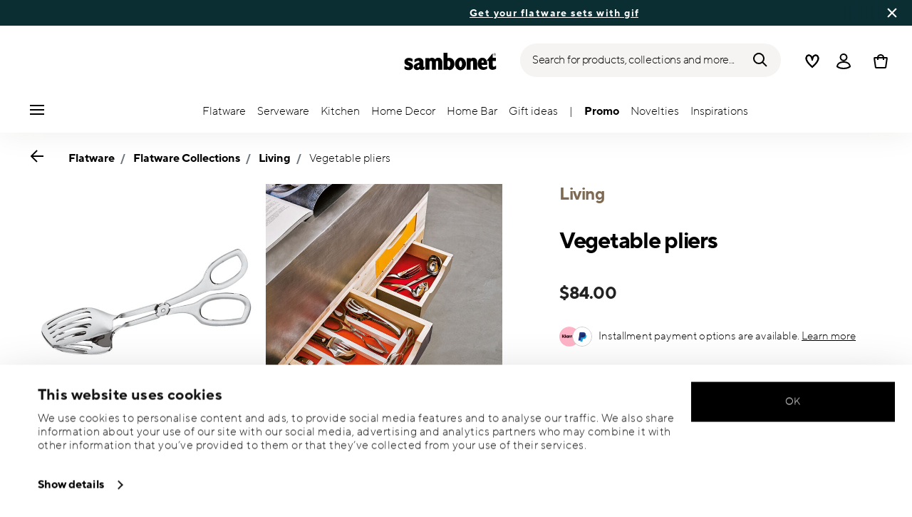

--- FILE ---
content_type: text/html; charset=utf-8
request_url: https://www.google.com/recaptcha/api2/anchor?ar=1&k=6LeU1OAgAAAAAOj6v1zsex52YqhkXrE5iM3THgZT&co=aHR0cHM6Ly93d3cuc2FtYm9uZXQtc2hvcC5jb206NDQz&hl=en&v=7gg7H51Q-naNfhmCP3_R47ho&size=invisible&anchor-ms=20000&execute-ms=15000&cb=ygfpqmuqef6v
body_size: 48079
content:
<!DOCTYPE HTML><html dir="ltr" lang="en"><head><meta http-equiv="Content-Type" content="text/html; charset=UTF-8">
<meta http-equiv="X-UA-Compatible" content="IE=edge">
<title>reCAPTCHA</title>
<style type="text/css">
/* cyrillic-ext */
@font-face {
  font-family: 'Roboto';
  font-style: normal;
  font-weight: 400;
  font-stretch: 100%;
  src: url(//fonts.gstatic.com/s/roboto/v48/KFO7CnqEu92Fr1ME7kSn66aGLdTylUAMa3GUBHMdazTgWw.woff2) format('woff2');
  unicode-range: U+0460-052F, U+1C80-1C8A, U+20B4, U+2DE0-2DFF, U+A640-A69F, U+FE2E-FE2F;
}
/* cyrillic */
@font-face {
  font-family: 'Roboto';
  font-style: normal;
  font-weight: 400;
  font-stretch: 100%;
  src: url(//fonts.gstatic.com/s/roboto/v48/KFO7CnqEu92Fr1ME7kSn66aGLdTylUAMa3iUBHMdazTgWw.woff2) format('woff2');
  unicode-range: U+0301, U+0400-045F, U+0490-0491, U+04B0-04B1, U+2116;
}
/* greek-ext */
@font-face {
  font-family: 'Roboto';
  font-style: normal;
  font-weight: 400;
  font-stretch: 100%;
  src: url(//fonts.gstatic.com/s/roboto/v48/KFO7CnqEu92Fr1ME7kSn66aGLdTylUAMa3CUBHMdazTgWw.woff2) format('woff2');
  unicode-range: U+1F00-1FFF;
}
/* greek */
@font-face {
  font-family: 'Roboto';
  font-style: normal;
  font-weight: 400;
  font-stretch: 100%;
  src: url(//fonts.gstatic.com/s/roboto/v48/KFO7CnqEu92Fr1ME7kSn66aGLdTylUAMa3-UBHMdazTgWw.woff2) format('woff2');
  unicode-range: U+0370-0377, U+037A-037F, U+0384-038A, U+038C, U+038E-03A1, U+03A3-03FF;
}
/* math */
@font-face {
  font-family: 'Roboto';
  font-style: normal;
  font-weight: 400;
  font-stretch: 100%;
  src: url(//fonts.gstatic.com/s/roboto/v48/KFO7CnqEu92Fr1ME7kSn66aGLdTylUAMawCUBHMdazTgWw.woff2) format('woff2');
  unicode-range: U+0302-0303, U+0305, U+0307-0308, U+0310, U+0312, U+0315, U+031A, U+0326-0327, U+032C, U+032F-0330, U+0332-0333, U+0338, U+033A, U+0346, U+034D, U+0391-03A1, U+03A3-03A9, U+03B1-03C9, U+03D1, U+03D5-03D6, U+03F0-03F1, U+03F4-03F5, U+2016-2017, U+2034-2038, U+203C, U+2040, U+2043, U+2047, U+2050, U+2057, U+205F, U+2070-2071, U+2074-208E, U+2090-209C, U+20D0-20DC, U+20E1, U+20E5-20EF, U+2100-2112, U+2114-2115, U+2117-2121, U+2123-214F, U+2190, U+2192, U+2194-21AE, U+21B0-21E5, U+21F1-21F2, U+21F4-2211, U+2213-2214, U+2216-22FF, U+2308-230B, U+2310, U+2319, U+231C-2321, U+2336-237A, U+237C, U+2395, U+239B-23B7, U+23D0, U+23DC-23E1, U+2474-2475, U+25AF, U+25B3, U+25B7, U+25BD, U+25C1, U+25CA, U+25CC, U+25FB, U+266D-266F, U+27C0-27FF, U+2900-2AFF, U+2B0E-2B11, U+2B30-2B4C, U+2BFE, U+3030, U+FF5B, U+FF5D, U+1D400-1D7FF, U+1EE00-1EEFF;
}
/* symbols */
@font-face {
  font-family: 'Roboto';
  font-style: normal;
  font-weight: 400;
  font-stretch: 100%;
  src: url(//fonts.gstatic.com/s/roboto/v48/KFO7CnqEu92Fr1ME7kSn66aGLdTylUAMaxKUBHMdazTgWw.woff2) format('woff2');
  unicode-range: U+0001-000C, U+000E-001F, U+007F-009F, U+20DD-20E0, U+20E2-20E4, U+2150-218F, U+2190, U+2192, U+2194-2199, U+21AF, U+21E6-21F0, U+21F3, U+2218-2219, U+2299, U+22C4-22C6, U+2300-243F, U+2440-244A, U+2460-24FF, U+25A0-27BF, U+2800-28FF, U+2921-2922, U+2981, U+29BF, U+29EB, U+2B00-2BFF, U+4DC0-4DFF, U+FFF9-FFFB, U+10140-1018E, U+10190-1019C, U+101A0, U+101D0-101FD, U+102E0-102FB, U+10E60-10E7E, U+1D2C0-1D2D3, U+1D2E0-1D37F, U+1F000-1F0FF, U+1F100-1F1AD, U+1F1E6-1F1FF, U+1F30D-1F30F, U+1F315, U+1F31C, U+1F31E, U+1F320-1F32C, U+1F336, U+1F378, U+1F37D, U+1F382, U+1F393-1F39F, U+1F3A7-1F3A8, U+1F3AC-1F3AF, U+1F3C2, U+1F3C4-1F3C6, U+1F3CA-1F3CE, U+1F3D4-1F3E0, U+1F3ED, U+1F3F1-1F3F3, U+1F3F5-1F3F7, U+1F408, U+1F415, U+1F41F, U+1F426, U+1F43F, U+1F441-1F442, U+1F444, U+1F446-1F449, U+1F44C-1F44E, U+1F453, U+1F46A, U+1F47D, U+1F4A3, U+1F4B0, U+1F4B3, U+1F4B9, U+1F4BB, U+1F4BF, U+1F4C8-1F4CB, U+1F4D6, U+1F4DA, U+1F4DF, U+1F4E3-1F4E6, U+1F4EA-1F4ED, U+1F4F7, U+1F4F9-1F4FB, U+1F4FD-1F4FE, U+1F503, U+1F507-1F50B, U+1F50D, U+1F512-1F513, U+1F53E-1F54A, U+1F54F-1F5FA, U+1F610, U+1F650-1F67F, U+1F687, U+1F68D, U+1F691, U+1F694, U+1F698, U+1F6AD, U+1F6B2, U+1F6B9-1F6BA, U+1F6BC, U+1F6C6-1F6CF, U+1F6D3-1F6D7, U+1F6E0-1F6EA, U+1F6F0-1F6F3, U+1F6F7-1F6FC, U+1F700-1F7FF, U+1F800-1F80B, U+1F810-1F847, U+1F850-1F859, U+1F860-1F887, U+1F890-1F8AD, U+1F8B0-1F8BB, U+1F8C0-1F8C1, U+1F900-1F90B, U+1F93B, U+1F946, U+1F984, U+1F996, U+1F9E9, U+1FA00-1FA6F, U+1FA70-1FA7C, U+1FA80-1FA89, U+1FA8F-1FAC6, U+1FACE-1FADC, U+1FADF-1FAE9, U+1FAF0-1FAF8, U+1FB00-1FBFF;
}
/* vietnamese */
@font-face {
  font-family: 'Roboto';
  font-style: normal;
  font-weight: 400;
  font-stretch: 100%;
  src: url(//fonts.gstatic.com/s/roboto/v48/KFO7CnqEu92Fr1ME7kSn66aGLdTylUAMa3OUBHMdazTgWw.woff2) format('woff2');
  unicode-range: U+0102-0103, U+0110-0111, U+0128-0129, U+0168-0169, U+01A0-01A1, U+01AF-01B0, U+0300-0301, U+0303-0304, U+0308-0309, U+0323, U+0329, U+1EA0-1EF9, U+20AB;
}
/* latin-ext */
@font-face {
  font-family: 'Roboto';
  font-style: normal;
  font-weight: 400;
  font-stretch: 100%;
  src: url(//fonts.gstatic.com/s/roboto/v48/KFO7CnqEu92Fr1ME7kSn66aGLdTylUAMa3KUBHMdazTgWw.woff2) format('woff2');
  unicode-range: U+0100-02BA, U+02BD-02C5, U+02C7-02CC, U+02CE-02D7, U+02DD-02FF, U+0304, U+0308, U+0329, U+1D00-1DBF, U+1E00-1E9F, U+1EF2-1EFF, U+2020, U+20A0-20AB, U+20AD-20C0, U+2113, U+2C60-2C7F, U+A720-A7FF;
}
/* latin */
@font-face {
  font-family: 'Roboto';
  font-style: normal;
  font-weight: 400;
  font-stretch: 100%;
  src: url(//fonts.gstatic.com/s/roboto/v48/KFO7CnqEu92Fr1ME7kSn66aGLdTylUAMa3yUBHMdazQ.woff2) format('woff2');
  unicode-range: U+0000-00FF, U+0131, U+0152-0153, U+02BB-02BC, U+02C6, U+02DA, U+02DC, U+0304, U+0308, U+0329, U+2000-206F, U+20AC, U+2122, U+2191, U+2193, U+2212, U+2215, U+FEFF, U+FFFD;
}
/* cyrillic-ext */
@font-face {
  font-family: 'Roboto';
  font-style: normal;
  font-weight: 500;
  font-stretch: 100%;
  src: url(//fonts.gstatic.com/s/roboto/v48/KFO7CnqEu92Fr1ME7kSn66aGLdTylUAMa3GUBHMdazTgWw.woff2) format('woff2');
  unicode-range: U+0460-052F, U+1C80-1C8A, U+20B4, U+2DE0-2DFF, U+A640-A69F, U+FE2E-FE2F;
}
/* cyrillic */
@font-face {
  font-family: 'Roboto';
  font-style: normal;
  font-weight: 500;
  font-stretch: 100%;
  src: url(//fonts.gstatic.com/s/roboto/v48/KFO7CnqEu92Fr1ME7kSn66aGLdTylUAMa3iUBHMdazTgWw.woff2) format('woff2');
  unicode-range: U+0301, U+0400-045F, U+0490-0491, U+04B0-04B1, U+2116;
}
/* greek-ext */
@font-face {
  font-family: 'Roboto';
  font-style: normal;
  font-weight: 500;
  font-stretch: 100%;
  src: url(//fonts.gstatic.com/s/roboto/v48/KFO7CnqEu92Fr1ME7kSn66aGLdTylUAMa3CUBHMdazTgWw.woff2) format('woff2');
  unicode-range: U+1F00-1FFF;
}
/* greek */
@font-face {
  font-family: 'Roboto';
  font-style: normal;
  font-weight: 500;
  font-stretch: 100%;
  src: url(//fonts.gstatic.com/s/roboto/v48/KFO7CnqEu92Fr1ME7kSn66aGLdTylUAMa3-UBHMdazTgWw.woff2) format('woff2');
  unicode-range: U+0370-0377, U+037A-037F, U+0384-038A, U+038C, U+038E-03A1, U+03A3-03FF;
}
/* math */
@font-face {
  font-family: 'Roboto';
  font-style: normal;
  font-weight: 500;
  font-stretch: 100%;
  src: url(//fonts.gstatic.com/s/roboto/v48/KFO7CnqEu92Fr1ME7kSn66aGLdTylUAMawCUBHMdazTgWw.woff2) format('woff2');
  unicode-range: U+0302-0303, U+0305, U+0307-0308, U+0310, U+0312, U+0315, U+031A, U+0326-0327, U+032C, U+032F-0330, U+0332-0333, U+0338, U+033A, U+0346, U+034D, U+0391-03A1, U+03A3-03A9, U+03B1-03C9, U+03D1, U+03D5-03D6, U+03F0-03F1, U+03F4-03F5, U+2016-2017, U+2034-2038, U+203C, U+2040, U+2043, U+2047, U+2050, U+2057, U+205F, U+2070-2071, U+2074-208E, U+2090-209C, U+20D0-20DC, U+20E1, U+20E5-20EF, U+2100-2112, U+2114-2115, U+2117-2121, U+2123-214F, U+2190, U+2192, U+2194-21AE, U+21B0-21E5, U+21F1-21F2, U+21F4-2211, U+2213-2214, U+2216-22FF, U+2308-230B, U+2310, U+2319, U+231C-2321, U+2336-237A, U+237C, U+2395, U+239B-23B7, U+23D0, U+23DC-23E1, U+2474-2475, U+25AF, U+25B3, U+25B7, U+25BD, U+25C1, U+25CA, U+25CC, U+25FB, U+266D-266F, U+27C0-27FF, U+2900-2AFF, U+2B0E-2B11, U+2B30-2B4C, U+2BFE, U+3030, U+FF5B, U+FF5D, U+1D400-1D7FF, U+1EE00-1EEFF;
}
/* symbols */
@font-face {
  font-family: 'Roboto';
  font-style: normal;
  font-weight: 500;
  font-stretch: 100%;
  src: url(//fonts.gstatic.com/s/roboto/v48/KFO7CnqEu92Fr1ME7kSn66aGLdTylUAMaxKUBHMdazTgWw.woff2) format('woff2');
  unicode-range: U+0001-000C, U+000E-001F, U+007F-009F, U+20DD-20E0, U+20E2-20E4, U+2150-218F, U+2190, U+2192, U+2194-2199, U+21AF, U+21E6-21F0, U+21F3, U+2218-2219, U+2299, U+22C4-22C6, U+2300-243F, U+2440-244A, U+2460-24FF, U+25A0-27BF, U+2800-28FF, U+2921-2922, U+2981, U+29BF, U+29EB, U+2B00-2BFF, U+4DC0-4DFF, U+FFF9-FFFB, U+10140-1018E, U+10190-1019C, U+101A0, U+101D0-101FD, U+102E0-102FB, U+10E60-10E7E, U+1D2C0-1D2D3, U+1D2E0-1D37F, U+1F000-1F0FF, U+1F100-1F1AD, U+1F1E6-1F1FF, U+1F30D-1F30F, U+1F315, U+1F31C, U+1F31E, U+1F320-1F32C, U+1F336, U+1F378, U+1F37D, U+1F382, U+1F393-1F39F, U+1F3A7-1F3A8, U+1F3AC-1F3AF, U+1F3C2, U+1F3C4-1F3C6, U+1F3CA-1F3CE, U+1F3D4-1F3E0, U+1F3ED, U+1F3F1-1F3F3, U+1F3F5-1F3F7, U+1F408, U+1F415, U+1F41F, U+1F426, U+1F43F, U+1F441-1F442, U+1F444, U+1F446-1F449, U+1F44C-1F44E, U+1F453, U+1F46A, U+1F47D, U+1F4A3, U+1F4B0, U+1F4B3, U+1F4B9, U+1F4BB, U+1F4BF, U+1F4C8-1F4CB, U+1F4D6, U+1F4DA, U+1F4DF, U+1F4E3-1F4E6, U+1F4EA-1F4ED, U+1F4F7, U+1F4F9-1F4FB, U+1F4FD-1F4FE, U+1F503, U+1F507-1F50B, U+1F50D, U+1F512-1F513, U+1F53E-1F54A, U+1F54F-1F5FA, U+1F610, U+1F650-1F67F, U+1F687, U+1F68D, U+1F691, U+1F694, U+1F698, U+1F6AD, U+1F6B2, U+1F6B9-1F6BA, U+1F6BC, U+1F6C6-1F6CF, U+1F6D3-1F6D7, U+1F6E0-1F6EA, U+1F6F0-1F6F3, U+1F6F7-1F6FC, U+1F700-1F7FF, U+1F800-1F80B, U+1F810-1F847, U+1F850-1F859, U+1F860-1F887, U+1F890-1F8AD, U+1F8B0-1F8BB, U+1F8C0-1F8C1, U+1F900-1F90B, U+1F93B, U+1F946, U+1F984, U+1F996, U+1F9E9, U+1FA00-1FA6F, U+1FA70-1FA7C, U+1FA80-1FA89, U+1FA8F-1FAC6, U+1FACE-1FADC, U+1FADF-1FAE9, U+1FAF0-1FAF8, U+1FB00-1FBFF;
}
/* vietnamese */
@font-face {
  font-family: 'Roboto';
  font-style: normal;
  font-weight: 500;
  font-stretch: 100%;
  src: url(//fonts.gstatic.com/s/roboto/v48/KFO7CnqEu92Fr1ME7kSn66aGLdTylUAMa3OUBHMdazTgWw.woff2) format('woff2');
  unicode-range: U+0102-0103, U+0110-0111, U+0128-0129, U+0168-0169, U+01A0-01A1, U+01AF-01B0, U+0300-0301, U+0303-0304, U+0308-0309, U+0323, U+0329, U+1EA0-1EF9, U+20AB;
}
/* latin-ext */
@font-face {
  font-family: 'Roboto';
  font-style: normal;
  font-weight: 500;
  font-stretch: 100%;
  src: url(//fonts.gstatic.com/s/roboto/v48/KFO7CnqEu92Fr1ME7kSn66aGLdTylUAMa3KUBHMdazTgWw.woff2) format('woff2');
  unicode-range: U+0100-02BA, U+02BD-02C5, U+02C7-02CC, U+02CE-02D7, U+02DD-02FF, U+0304, U+0308, U+0329, U+1D00-1DBF, U+1E00-1E9F, U+1EF2-1EFF, U+2020, U+20A0-20AB, U+20AD-20C0, U+2113, U+2C60-2C7F, U+A720-A7FF;
}
/* latin */
@font-face {
  font-family: 'Roboto';
  font-style: normal;
  font-weight: 500;
  font-stretch: 100%;
  src: url(//fonts.gstatic.com/s/roboto/v48/KFO7CnqEu92Fr1ME7kSn66aGLdTylUAMa3yUBHMdazQ.woff2) format('woff2');
  unicode-range: U+0000-00FF, U+0131, U+0152-0153, U+02BB-02BC, U+02C6, U+02DA, U+02DC, U+0304, U+0308, U+0329, U+2000-206F, U+20AC, U+2122, U+2191, U+2193, U+2212, U+2215, U+FEFF, U+FFFD;
}
/* cyrillic-ext */
@font-face {
  font-family: 'Roboto';
  font-style: normal;
  font-weight: 900;
  font-stretch: 100%;
  src: url(//fonts.gstatic.com/s/roboto/v48/KFO7CnqEu92Fr1ME7kSn66aGLdTylUAMa3GUBHMdazTgWw.woff2) format('woff2');
  unicode-range: U+0460-052F, U+1C80-1C8A, U+20B4, U+2DE0-2DFF, U+A640-A69F, U+FE2E-FE2F;
}
/* cyrillic */
@font-face {
  font-family: 'Roboto';
  font-style: normal;
  font-weight: 900;
  font-stretch: 100%;
  src: url(//fonts.gstatic.com/s/roboto/v48/KFO7CnqEu92Fr1ME7kSn66aGLdTylUAMa3iUBHMdazTgWw.woff2) format('woff2');
  unicode-range: U+0301, U+0400-045F, U+0490-0491, U+04B0-04B1, U+2116;
}
/* greek-ext */
@font-face {
  font-family: 'Roboto';
  font-style: normal;
  font-weight: 900;
  font-stretch: 100%;
  src: url(//fonts.gstatic.com/s/roboto/v48/KFO7CnqEu92Fr1ME7kSn66aGLdTylUAMa3CUBHMdazTgWw.woff2) format('woff2');
  unicode-range: U+1F00-1FFF;
}
/* greek */
@font-face {
  font-family: 'Roboto';
  font-style: normal;
  font-weight: 900;
  font-stretch: 100%;
  src: url(//fonts.gstatic.com/s/roboto/v48/KFO7CnqEu92Fr1ME7kSn66aGLdTylUAMa3-UBHMdazTgWw.woff2) format('woff2');
  unicode-range: U+0370-0377, U+037A-037F, U+0384-038A, U+038C, U+038E-03A1, U+03A3-03FF;
}
/* math */
@font-face {
  font-family: 'Roboto';
  font-style: normal;
  font-weight: 900;
  font-stretch: 100%;
  src: url(//fonts.gstatic.com/s/roboto/v48/KFO7CnqEu92Fr1ME7kSn66aGLdTylUAMawCUBHMdazTgWw.woff2) format('woff2');
  unicode-range: U+0302-0303, U+0305, U+0307-0308, U+0310, U+0312, U+0315, U+031A, U+0326-0327, U+032C, U+032F-0330, U+0332-0333, U+0338, U+033A, U+0346, U+034D, U+0391-03A1, U+03A3-03A9, U+03B1-03C9, U+03D1, U+03D5-03D6, U+03F0-03F1, U+03F4-03F5, U+2016-2017, U+2034-2038, U+203C, U+2040, U+2043, U+2047, U+2050, U+2057, U+205F, U+2070-2071, U+2074-208E, U+2090-209C, U+20D0-20DC, U+20E1, U+20E5-20EF, U+2100-2112, U+2114-2115, U+2117-2121, U+2123-214F, U+2190, U+2192, U+2194-21AE, U+21B0-21E5, U+21F1-21F2, U+21F4-2211, U+2213-2214, U+2216-22FF, U+2308-230B, U+2310, U+2319, U+231C-2321, U+2336-237A, U+237C, U+2395, U+239B-23B7, U+23D0, U+23DC-23E1, U+2474-2475, U+25AF, U+25B3, U+25B7, U+25BD, U+25C1, U+25CA, U+25CC, U+25FB, U+266D-266F, U+27C0-27FF, U+2900-2AFF, U+2B0E-2B11, U+2B30-2B4C, U+2BFE, U+3030, U+FF5B, U+FF5D, U+1D400-1D7FF, U+1EE00-1EEFF;
}
/* symbols */
@font-face {
  font-family: 'Roboto';
  font-style: normal;
  font-weight: 900;
  font-stretch: 100%;
  src: url(//fonts.gstatic.com/s/roboto/v48/KFO7CnqEu92Fr1ME7kSn66aGLdTylUAMaxKUBHMdazTgWw.woff2) format('woff2');
  unicode-range: U+0001-000C, U+000E-001F, U+007F-009F, U+20DD-20E0, U+20E2-20E4, U+2150-218F, U+2190, U+2192, U+2194-2199, U+21AF, U+21E6-21F0, U+21F3, U+2218-2219, U+2299, U+22C4-22C6, U+2300-243F, U+2440-244A, U+2460-24FF, U+25A0-27BF, U+2800-28FF, U+2921-2922, U+2981, U+29BF, U+29EB, U+2B00-2BFF, U+4DC0-4DFF, U+FFF9-FFFB, U+10140-1018E, U+10190-1019C, U+101A0, U+101D0-101FD, U+102E0-102FB, U+10E60-10E7E, U+1D2C0-1D2D3, U+1D2E0-1D37F, U+1F000-1F0FF, U+1F100-1F1AD, U+1F1E6-1F1FF, U+1F30D-1F30F, U+1F315, U+1F31C, U+1F31E, U+1F320-1F32C, U+1F336, U+1F378, U+1F37D, U+1F382, U+1F393-1F39F, U+1F3A7-1F3A8, U+1F3AC-1F3AF, U+1F3C2, U+1F3C4-1F3C6, U+1F3CA-1F3CE, U+1F3D4-1F3E0, U+1F3ED, U+1F3F1-1F3F3, U+1F3F5-1F3F7, U+1F408, U+1F415, U+1F41F, U+1F426, U+1F43F, U+1F441-1F442, U+1F444, U+1F446-1F449, U+1F44C-1F44E, U+1F453, U+1F46A, U+1F47D, U+1F4A3, U+1F4B0, U+1F4B3, U+1F4B9, U+1F4BB, U+1F4BF, U+1F4C8-1F4CB, U+1F4D6, U+1F4DA, U+1F4DF, U+1F4E3-1F4E6, U+1F4EA-1F4ED, U+1F4F7, U+1F4F9-1F4FB, U+1F4FD-1F4FE, U+1F503, U+1F507-1F50B, U+1F50D, U+1F512-1F513, U+1F53E-1F54A, U+1F54F-1F5FA, U+1F610, U+1F650-1F67F, U+1F687, U+1F68D, U+1F691, U+1F694, U+1F698, U+1F6AD, U+1F6B2, U+1F6B9-1F6BA, U+1F6BC, U+1F6C6-1F6CF, U+1F6D3-1F6D7, U+1F6E0-1F6EA, U+1F6F0-1F6F3, U+1F6F7-1F6FC, U+1F700-1F7FF, U+1F800-1F80B, U+1F810-1F847, U+1F850-1F859, U+1F860-1F887, U+1F890-1F8AD, U+1F8B0-1F8BB, U+1F8C0-1F8C1, U+1F900-1F90B, U+1F93B, U+1F946, U+1F984, U+1F996, U+1F9E9, U+1FA00-1FA6F, U+1FA70-1FA7C, U+1FA80-1FA89, U+1FA8F-1FAC6, U+1FACE-1FADC, U+1FADF-1FAE9, U+1FAF0-1FAF8, U+1FB00-1FBFF;
}
/* vietnamese */
@font-face {
  font-family: 'Roboto';
  font-style: normal;
  font-weight: 900;
  font-stretch: 100%;
  src: url(//fonts.gstatic.com/s/roboto/v48/KFO7CnqEu92Fr1ME7kSn66aGLdTylUAMa3OUBHMdazTgWw.woff2) format('woff2');
  unicode-range: U+0102-0103, U+0110-0111, U+0128-0129, U+0168-0169, U+01A0-01A1, U+01AF-01B0, U+0300-0301, U+0303-0304, U+0308-0309, U+0323, U+0329, U+1EA0-1EF9, U+20AB;
}
/* latin-ext */
@font-face {
  font-family: 'Roboto';
  font-style: normal;
  font-weight: 900;
  font-stretch: 100%;
  src: url(//fonts.gstatic.com/s/roboto/v48/KFO7CnqEu92Fr1ME7kSn66aGLdTylUAMa3KUBHMdazTgWw.woff2) format('woff2');
  unicode-range: U+0100-02BA, U+02BD-02C5, U+02C7-02CC, U+02CE-02D7, U+02DD-02FF, U+0304, U+0308, U+0329, U+1D00-1DBF, U+1E00-1E9F, U+1EF2-1EFF, U+2020, U+20A0-20AB, U+20AD-20C0, U+2113, U+2C60-2C7F, U+A720-A7FF;
}
/* latin */
@font-face {
  font-family: 'Roboto';
  font-style: normal;
  font-weight: 900;
  font-stretch: 100%;
  src: url(//fonts.gstatic.com/s/roboto/v48/KFO7CnqEu92Fr1ME7kSn66aGLdTylUAMa3yUBHMdazQ.woff2) format('woff2');
  unicode-range: U+0000-00FF, U+0131, U+0152-0153, U+02BB-02BC, U+02C6, U+02DA, U+02DC, U+0304, U+0308, U+0329, U+2000-206F, U+20AC, U+2122, U+2191, U+2193, U+2212, U+2215, U+FEFF, U+FFFD;
}

</style>
<link rel="stylesheet" type="text/css" href="https://www.gstatic.com/recaptcha/releases/7gg7H51Q-naNfhmCP3_R47ho/styles__ltr.css">
<script nonce="g0AsknEQjs62O26HGuM46Q" type="text/javascript">window['__recaptcha_api'] = 'https://www.google.com/recaptcha/api2/';</script>
<script type="text/javascript" src="https://www.gstatic.com/recaptcha/releases/7gg7H51Q-naNfhmCP3_R47ho/recaptcha__en.js" nonce="g0AsknEQjs62O26HGuM46Q">
      
    </script></head>
<body><div id="rc-anchor-alert" class="rc-anchor-alert"></div>
<input type="hidden" id="recaptcha-token" value="[base64]">
<script type="text/javascript" nonce="g0AsknEQjs62O26HGuM46Q">
      recaptcha.anchor.Main.init("[\x22ainput\x22,[\x22bgdata\x22,\x22\x22,\[base64]/[base64]/[base64]/[base64]/cjw8ejpyPj4+eil9Y2F0Y2gobCl7dGhyb3cgbDt9fSxIPWZ1bmN0aW9uKHcsdCx6KXtpZih3PT0xOTR8fHc9PTIwOCl0LnZbd10/dC52W3ddLmNvbmNhdCh6KTp0LnZbd109b2Yoeix0KTtlbHNle2lmKHQuYkImJnchPTMxNylyZXR1cm47dz09NjZ8fHc9PTEyMnx8dz09NDcwfHx3PT00NHx8dz09NDE2fHx3PT0zOTd8fHc9PTQyMXx8dz09Njh8fHc9PTcwfHx3PT0xODQ/[base64]/[base64]/[base64]/bmV3IGRbVl0oSlswXSk6cD09Mj9uZXcgZFtWXShKWzBdLEpbMV0pOnA9PTM/bmV3IGRbVl0oSlswXSxKWzFdLEpbMl0pOnA9PTQ/[base64]/[base64]/[base64]/[base64]\x22,\[base64]\\u003d\\u003d\x22,\x22HibDgkjDlnLDqkxewq1Hw7kid8KUw6wxwoBBIj1Iw7XCpj3DuEU/w59nZDnCkMKBciIgwrMyW8OsXMO+wo3Dj8KDZ01fwpsBwq0YI8OZw4IJJsKhw4tyesKRwp1PZ8OWwowaBcKyB8OqPsK5G8OfTcOyMRbCkMKsw69zwpXDpDPChVnChsKswoMHZVkUPUfCk8O1wrrDiAzCu8KpfMKQJhEcSsK4wrdAEMOAwrkYTMO/wqFfW8O5JMOqw4YtCcKJCcOSwofCmX5Dw5YYX1rDk1PCm8KOwpvDkmY8AijDscORwro9w4XCnMO9w6jDq0fCogs9P208D8OwwqRraMOhw43ClsKIR8KxDcKowpIJwp/DgXjCgcK3eHg/GAbDksK9F8OIwonDl8KSZADCnQXDsWBsw7LChsOVw7YXwrPCqVTDq3LDvjVZR3AcE8KeXMO1VsOnw4EkwrEJERrDrGcLw71vB2XDoMO9wpR4VsK3wocnWVtGwq1/w4Y6RMOWfRjDuX8sfMOvFBAZZ8Kgwqgcw6rDksOCWybDsRzDkSPCv8O5MzvClMOuw6vDnEXCnsOjwqDDsQtYw6fCrMOmMSNIwqI8w54rHR/DhVxLMcOUwrh8wp/DgAV1woNXQ8ORQMKUwoLCkcKRwrHCk2sswqZBwrvCgMOXwqbDrW7DkcOMCMKlwoTCmzJCHU0iHgPCo8K1wolVw6pEwqECGMKdLMKYwojDuAXCnRYRw7xpFX/DqcKCwpFceH9NPcKFwp4WZ8OXcV99w7A4wqlhCxvChMORw4/CvMOkKQxWw77DkcKOwq3DixLDnFLDm2/CscO1w6REw6wyw6/[base64]/DssKNw7wvCwTDh8O/QVxTJ8KBwrrCrsKnw4jDgMOYwoXDj8Ofw6XClXJXccK5wpoPZSwtw6LDkA7DgcOJw4nDssOCWMOUwqzCksKXwp/[base64]/[base64]/[base64]/DvMKAw4nDkwFRNcKVDX7DgMKzbDd4YcO2a0dMw7fCq0cUw5pxBHDDlcKowoLCpsOAw4DDm8OGdMOxw63CjMKUasOzw5XDtMKMwp3DiVkwH8OhwpfDosOtw48zISkJdMOxw7XDlAV3w5Nxw6TCqnp5wrjCglvClsK6w5nDoMOvwp/Dk8KtJMOXOcK5bsKfw6FpwrVGw5RYw4vDisO1w6kmU8K4Y0LCmRzCvjDDmMK/wrXCilnCsMKLdR1NVgzClQrDpsOzLsKTR1DCm8KwKWMDZMO8TUnCgsK5OMOzw7thSkYlw5fDhMKDwp/DgCkeworDjMKVHcKCCcOPdgLDkHRHUgDDgEPCkynDsQUvwp1JEsOcw5l3L8OAQcKnLMOGwpZyJi3DicKSw6ZGGsO0wqZ6wr/ClzpZw4PDqx9WX1Z9Ny7CpMKVw5JRwp7DhsOdw5h/w6/[base64]/HcO3w6drw4sRwpTChcK7woPCpzrCpcOEwpQ3worDonHDmX5PFFEMPCHCg8KhwrwAC8OZwqdWwogjw5gdbcKXw5PCh8O0MQNrfsKUwpdew4vCsCZeEsOOSn3ChsOIN8KqXMKFw79nw7VmYMOxFsK/KMOrw4/DvsKvw4vCm8OtJjHCrMOLwpU4w6fDiFZBwqNLwrbDoRcKwrjCj19Twr7DnsK4MVUEG8Ksw6lvFgnDrEvCg8KUwrEmwpzCmVfDtcKKw40IfDcowpkawrnCpMK5QcKFwrvDm8KmwrUUw67CmcOWwpkOMsK/wpgGw47ClSEoExs2wo7DjnQFwrTClsO9DMOKwoxIIMOQcsKkwrw8wqDDpMOAwrXDjwLDoQTDtjTDsCTCt8OuZ0DDkMOUw7tiOFnDih3Dnm7DkSzCkAgVwrXDpcKkDgZFw5I8worCksOFwpUpUMKTd8Ofwp09wrx2QcKJw7rCkMOow4ceU8OdejzCsB/DjMK0W3/[base64]/P8OnCsOLacO6OMKZw4TDusO1wq7DihbCoMOqY8KUwqF7DizDu1/Di8Osw6zCqMKJw5rDl0fCl8Oow7x3TcK9UsKeXWUiwq1dw4M5cXgxEMOOXzfDihbCrcOyai3CjjTDnkEKCMO2w7XChMODwpBew5sWwpBeVMOvdsK2F8KjwoMEasKZw4lVPlrDhsKxTMOIwqPCkcOGI8K8EyPCokdvw4p1TiHCrwQGDsKNworDimXCghF/MMO0Vn/CvyvCgsOsXcOQwqjDlHksGsOjMMO3wrFRwp7DhnXDuzkew7bDncKqTsO+OsOFw5Flw5xgd8OBPwYfw44fLATDn8K4w510G8OVwrrDhkZkAsOQwrPDosOnw4PDhF4+b8KMFcKowpc5GWwsw4YBwpjDjsKxwoo0fg/[base64]/w4LCs8O4FnLComkow7decsKUecKew4zDvWzDscKowr/CmMK/wqV5TcOPwpTCvkk7w4bDgcOzYCrCkTAdBTjDiQ/CqsOxw59kcmXDsjPCq8OwwrQBw53Dt17DoX9ewpXCvH3CqMOyFwE+JjLDgDLDhcK8w6TCiMKrMCvCszPClcOOc8OMw7/[base64]/DmsKnex9nPMOSJcOzIWzDicOUwoQ7EcOGGTwiwq3Cp8O+acO7w57CvlPDuBgNfgx4TWrDqMKpwrHCnnkDfMOZF8O/[base64]/QivChMKtw7TCrsK/KMKOw50tNlzCpVtlEAnDm8OgSh7DiHTDuSh+wrFfdDfCrFQBw5bDkikvwrbCvMO/w4LChj7CjsKNw6FowrHDuMOXw441w692wrDDmUvCqcOhNxYTEMKNSi42GsOXw4DCjcObw4nCpsKzw4LCnMO9UmDDusOOwpbDu8OzDHwsw55bCwZGIMOeMcOBX8KgwrNTw55/[base64]/CtQt5fMKsw7lbZsKCPyIpJBB/[base64]/[base64]/[base64]/w7lpHcO4bMKGTDPDqTLCv8KpPcOoDcO5VMKEEU8Xw6x1wp16w4YGWcODw6fDqnPDnMKPwoDCs8KSw6/[base64]/Dp8KewpfCmD7Cmg/[base64]/w6jDvcKOw5pfwojDsTMWwpvClHQZN8OvLcOxwphFw59Tw73CqcO+NQF7w5Jfw6zConzDhw/DqkzDlk8gw556MsKvUVnDrjEwWlQCZsKgwrzCkANgw5LDo8OkwozDr1tXZAU0w6PDt1XDnFsRPQpcWcKawogGRMOTw6XDnjYXNsOSwqzDsMKJRcOqLMKSwqhHa8OsJFIaQ8Otwr/CqcK9wq0hw7kOQTTClT3DucOKw4rDlMOkMTlfZSAjHE3DhE7CjSnDsAFpwoTCgm/Cv3XCmMODwoNBwoEYIDlgE8OQw7TDkB4OwpbCgR9Owq/CnhcGw5o7w4xyw7QZwrfCpMOZfcOUwrhyXFs9w6PDgXbCocKWQlpswpbCtj4/HsKMAgFjRxxobcKKwrzDhMOVdcOZwr3Cnj3CnhvDvQoDw7/DrADDvUHCusOLbnN4wrDDvSrCihHCqsO9Em9zYsOow6ttHEjDlMKAw5PDmMKkW8Okw4MReBljb3fDuwrCpMOIKcOVSVrCukp9UsOcw49yw7Qsw7nCjcO5wrfDncK5WMOKPRzDucKUw4rCvXdIw6gvasKtwqVIcMOrbHXDjmvDoRhcAcOmbyfCu8OtwoTCnz/CohTCpcKoGHZpwozDgzrCjUHCujZTIsKVXsOZBUHDpMOZwp3CucO4VUjCt1MYPcOHFMONwoBcw7PChsOcMsK7w4/[base64]/Dgk3CosOKw47CqcKKFE/DoikIwpUyw4BjwqRNwqJpZ8OSFX18XUvCisKcwrRgw7YhVMOrwpBkw5DDlFnCocKjecKtw6/CvMKOM8Knw4nCjMOWQ8KPTcK1w5XDnsOYwpo8w4BLworDiG4mwrDCmRLDosKNwqRRw4XCvMOWC1LDuMOuFlDDgHXCuMOXIC7CjcO0w57DsFo9woZaw5djGMKFJm5TbgsbwqlzwqfDliAhTsOUAcKdb8OQwr/[base64]/[base64]/[base64]/w7XDiMKNcRLCpcKsDwjCjnELWsOhw6nDjcKFw5QoGxhbZ2vCjsOfw6AgbMKgEVfDksO4TE7DtsKqw4wiYsOaP8KKWcKoGMK9wpJGwrbClgguwrVhw5rDj0h9wqPCsmI5wo/DhEJqDcO8wo18w4HDsFfCoUATwqPCrMOgw7fCq8KJw4BbF1l7X2XCjhdPccKZbn/DmsKzRzFoScOuwos9AQAQasO4w6rDkQXDhMOBFcOtLcO/YsK3w5Q0OnoSCHkGKy40w7rDrR1wKStfwr8zwo03wp3DniUBEzxgEzjCgMOew6kFWCgbb8O/[base64]/ChMOCw6kpPcKxSjQDesOrw73CosOAw6XChHt0w6B9w5fCp0oZOhxDw4zCugTDpUgPQD4EcDFdw6DDjzZ6FhB+KsK6w4AEw5/CjMOYYcOCwqJaFMKxC8KqckAtw6TDnw3CqcKqwoDCgSrDhVHDsiA2Sz81VhUyUMK2wplowpZ6LjgNwqfCqD9cw6jCgGFnwqxfIk7CqW0Kw53Cq8K3w79bNGLClXrDjcKYFcKzwozDr2M8YcOmwrzDqMO1G2sjw4/Cn8OQUMKXwpPDlibDvUA7U8Ktwp7Dk8OsW8K1wp5Iw7hICXHCo8KXBRJ+AjnCiEbDssKuw5DCi8ONw4jCqMOkasKjw7bDmkXDpFPCmDcvw7fDt8OnZMOmLcOUOR4mwpsVw7EGdT/Dhh9Xw4fClzLDh0F0wr3DtT/DpkR8w5jDuz8iw58Kw6zDjC3CsjYTwoLCnXhDDml/UWDDjRkDM8O/XnnCmsO5AcOww5hjNcKRwrXCkcOSw4DCmhTCnFgnIXg6G24Fw6rDgGZceDTDpm5SwozDj8Khw7BgTsO4wpfDklUkPcKyGm7Co1/Cn2YZw4PCgsK8ERpJw6HDqwDCo8O7EcK6w7Y1w6Yyw7gDdcO/[base64]/Dn8K9w6PCon/[base64]/DncKjUcK5wpdncRHCtEEuw6IwIjYqwr1ww7vDh8OBwprDo8KBw64rwrREHn3CusKTwoXDmHjCn8OjQMKnw4nCv8KBdMK5FcOoUgXCu8KTcmzCncKBHsOfYl/Dt8KnYsOCw5cIWcK5wqbDtFF9wpxnQm4Nw4PDqF3DssOvwovDqsK3Dx9dw7LDusOVwrfCmSbCiTcBw6xDfcOhdMOZwqzCkcKGwqHCm1XCosOFL8K/PMOVwojDtU1/QmVdYMKOVsKmDcK8wqfChcOVw64Bw6N3w6LClxRewqPCgFrDjSbCtWjCg0kAw5XDu8KVHsK6woVeaQB5woTCicO8JVjCnW1AwpI8w6tZEMKhdFAMXsKyOEPCkxg/wpYtwpLCosOZYMKfJMOcwoJyw6nCiMKGYMOscMKVT8KBEmg9wpDCj8OcJSPCnUXDosKbcwQCMhY7BgvCisOeYcOgw6RaCMKKw49GBF7CvyLCr0DCin/CqMOPDBbDusKaFcKqw4kfaMKICCjCsMK7FiAIWsKnPQtvw4lbBsKfYCDCjsO0wrHCuBZqRcKyBxQkwrtPw7/CjMOQW8KNdsOuw4tjwrjDtcKdw6HDm38mAMO2wqIawr/Ds38Lw43DjiTCgsKFwp9nwoLDmxDCrwJhw4JvUcKtw63CqkbDksK+wofDsMOVw7BCLcOnw5Q5K8KGCMKMW8KKwqbDripPw4dtS3ADMmA5bzPDsMK+KQ3DncO1Y8OJw7/CgBnDtsOrcAs8GMOmWhscQ8OabhTDlAUMDsKWw5DCucKXKU/[base64]/DkGLCnFTCusKNRMORI8KKQsOdUQfCiyUawpzCt0ITFUM0FQTDskPCqSbCocKOUUdtwr4swoJew5rDqsKBQUMaw5DCvMKkwrDDoMKjwq/CgsObZ3bCpRMoVMK/wrnDpGAhwpBPNmPCkgA2w4jDisKWOBHCocO4OsO8w7DCq0wzOMOHwqXClBtEKsKLw5kFw41Iw5bDkxHCtzYYDsODw4txw7c0w4o1esKpfRfDlsKpw7gLXcKPbMKvdBjDucK2chlgwrAuw6XCmMK7cBfCvsOWa8OQYMKfQ8O5CsK/MMOYw43ClxYEw49/d8OtE8K/w7tUwo13fsOFaMKLV8OIBsKrw48mJWvCmH3Dk8KzwqfDtsOJOsK/[base64]/Dv8K2fMKWwoVfwpfCncOFw4HDn8KVcsOmwrnCnGsJw7cgTxUgw6UqfsO5Xj1zw640wr/CqFw+w7nCt8ObMgcbdFTDuxDCkcO1w7fCn8K+wrhUIVNNwpTDuBPCgMKPBmZ9wprDhcKFw5Y3CndGw4/DvEHCosKwwpEeQcKsH8K9wr/DtyvDrcOCwolFwrIxHMOTw4EcS8Kyw5zCsMK9wq3CkUTDg8K+w5pKwqhvwp5uZ8Ojw7F1wrLCkgd5AmPDocOfw5x8VToEw5DDpxPCmsK4w6AVw7/Dtx/Chg8zaRfChGTDnGJ0AR/DoT3Co8KcwofCmMKuwr0EXsOHXsOgw4zDinzCkU3CnUrDqzHDn1TDscOYw4ZlwoFNw6tvYD7Ch8O/[base64]/bsKVXMOtwohIwqLCjATCtcOdw7/DpsKTwoIKYcK4w5cNa8KGw7bDlMKLwodpVsOgwqtPwqDDqDXCuMKxw6N/[base64]/Ci8OQNsKnPcKtwoUjw4TCsG4oSMKOwrE1wqlpwqBnw7Bqw7Q5wp3Dq8KKc1bDhQ54bQbDlA3CsR0pfgEHwow1w5XDksOZw65yVcKyMFZ/JsKUK8KxTcKrwp9jwpEJTcO2KHhFwrjCv8OGwpnDghZVZkfClkxxA8OaW23DjkjDqyDCpsKucMKcw5LCgsKIYMOgaGTCqcOvwqN1w4I9SsObwofDiBXCt8Kfbi9PwqwSwrXCtzLDuibCnxM5wr1GFw/CuMOFwpzDgsKNUsOywr7DpQHDlmBgPzLCoRAzcEV8woTCvsObJMKaw48Mw7HDn3vCgcO3J27CkcOgwo/CmkkJw5cZwq7CvzHDuMOBwrMBwp8LEBzDoAXCkMKFw4kFw4PChcKtwqfCiMKJIh89w5zDrA1vYEvCl8K1H8OWJcKpwrd6bcKWBMOCwoskNlp/MQ1YwrnDsDvCkX4CScOdLG7Dl8KuBE3CssKWPcOuw6tfP0LCmDZRazbDrkVGwqh6wr/Dj3EWw6c6PcK/fQ05RMKWwpcUw7ZTCSJSG8Ksw6EPeMOuZcKHQMKrRHzCuMK+w6Rmw5rCjcO9w4XDucKDTALDiMKMNMOcIcKBH1PCiifDlMOIwoLCtsO5w69ywqHDnMO/w53CocOtclZ3C8KTwqBLw63Cr3l7dEnDo1QvaMOiw5vDusO6w70wVsKwJcOAYsK2w5zCugpsJcOBw5bDiGHCgMKQbj5zwqvDlS5yBsOSRFHCgsK+w4Q6wpRuwpvDnRRWw67DosK2w4vDvHF0wqDDs8OFGkRPwoHCmcKuAcOHwqsMbRNJw5sAwq/CiVgHwovDmXFXIyfDrhzCnwLDhcOTW8OXwpE6KnvCgxrCrzHDmQPDtH5iwqBOwqoQw5LDlQDDpTfCq8O8alXCjSTCs8KefMKbAlxFMD7DhXUrwpjCvsK7wrvCtcOgwr3DsiLCgW3DlH/Djj3CkcKzWsKewrcVwrBmblh1wq7CkWJmw78wJnV/w5BBHsKNHizCgU1CwoEyf8K1F8Kqw6JDw4DDr8Opc8ORLsOEXCM1w7HDrcKuRkdfcMKewrYTwpTDoTfDmE7DvsKBwpYheRoWVnosw5dbw5w9w4tsw71INVcNIFnChAUmwqFewrhtw7LCv8OZw6vDowzCjcK/[base64]/[base64]/DsQbCqlARRsOiw4JaFsKiCn3Dokd/wrnDq8KZwp3DlsKVw5DDjSTCiQ3DlcOMwoFtwoDDnMOuFkZSd8Kcw6bDq3PDsALCskPCgcK2M09zQXwoemF8w7o3wptdwo3ChcKRwqkww4fDjUPCj1rDoDguIMKuOTZqL8KNOcKywovDncK4fU5dw7/Dv8KOwpJHw5rDhsKlSkTCo8KuRjzDqGUVwqYNRcKNen5Cw7x9wqYHwrDDqiLChQ8uw7nDocK3w4lpWcODwpXDt8OJw6XDiknClXpkXyrDuMK7aitrwqNTw5UBw5bDiTF1AMK7cGMnR1XCg8KhwpDDqjB9wpoiN0AfASVBw4BSEhAVw7hOw5NKeR5Jwq7DnMK/w5TClcKYwpRJJ8OSwqHChsK3aQfDqHfCoMOPX8OgfcOTw6TDqcKcQR1/f1XCsVQYOsOYW8KkcUgHWkoAwpR/w7jCj8KsQmUpVcK+w7DDpsOPK8O4w4bDicKOG0LDuUZjw4MRAFFfw5V+w6HDksKsDsK6VCwncsOGwqwxTWJ9Q0rDjsOAw7Iww4/DrwbDgFYDcmRewqdIwrHDt8ObwoQxw5bDrxvCs8O1AsOkw63DrsOedTnDmwXDgMOEwrIbbC4/w6xkwrpXw7nCvGTDlwkRP8OSVS5Mw6/Cry3CmsO1BcO2FsO7PMKTw5XChcKyw7NlNxFbw4vDiMOMw7bDn8Kpw4QSecKMecOww7ZQwq/DtFPCmsK1w6PCrl/DhlNULyfDrcKVw4wvw5LDmkrCosOJYsKuEcK8wrvDp8ONw4ZTwqTCkAzCrMK7w57ChkPCtcOGCsK/M8OKYwfCj8KhRMK1JE5HwrBew5fDtX/[base64]/DonjCqsKzJMK4MjUbw43DmMK0wojClzc0w6LCqsKRw4c2CcOBQMOqPsOxTBR6Z8OYw5nCg3t/fMOdf3coQgrCom/[base64]/DoMKPfDVbw6vCn8OeCWLCpMOoIsK4L8OfwqdmwqNDfcKTw6XDh8OFTMOROQPCsEfCnMOtwpUCwolnwopQw5nDqwPDgWvCp2PCjQ3Dg8OPU8O2wqbCrMOww7nDtsODwrTDvWE5J8OIJ2rDli4Xw5vClScPw5x+E23CpT3CsF/Ci8OnQ8OsJcOFB8O6RV53XnE5wppTDMK7w4vChXIyw7dYw5fCnsK8NMKewpx1w7XDhB/Cuj4ABS7Ck1PCtx0Jw7V6w4R9ZkHCvMOaw7jCj8K8w4kiw6rDmcOpw6RMwqdSXsKgM8OASsKoZsOywr7Cg8O2w5nDocKrDngsFht2wp7DrMKKDQnCqV49VMOfZMKowqHCpsKwGcO/VsKVwrHDvcOQwq/DgcOIdShTwrttw6kxJ8OeOMOse8KUw7dGLsKAJHjCuAPChcKuw6wSU3rDvB3DsMKlY8OKecORPMOCw5V7LsKtSzAaSQPDpGXCmMKhw7h9HHLChDlPdD5mTz9EJMO8worCrsO5dsOLRE13P3nCr8OxRcOWBcKewpcWRsO+wotYGcKIwrYdHyEFFFgKbmIQRMORLVHCrW/CtBNUw4hEwoTCssOdPWAXw5RmS8KwwpjCjcK0wrHCosOFw7DDjsO1W8KuwoI+wpHDtULCnsOdMMOQccO8QAvCh0pWw4hPX8OqwpTDi2t1wqQeZcKeAQfDucOsw5hGwq/[base64]/YV/CjHHCn3E2w6XDosKFw6lBXcKgw6jCpVI/w7fClMKjwrMtw4PCgEt2a8OmZzvDkcKkZ8Olw5o7wpk1GiLCusObBj3CrD9HwqAvEsOYwqbDpxDCjsKLwp9Iw5vDlRs4wrUpw7HCqRnCngHDr8K/w5jDugTDjMK4w5rCt8Otwq9Gw4rDsjISc0hbw71TcsKuZMKcA8OIwqcmbSHCv1/DmgXCrsKNLn3CtsKxwrbCi346w7/Cv8K3EHDCpyVOfcKKOxnDmEBLOHJZdsOSfgFkXGnDjxHDsn/DscKVwqLDmsO5ZsOGaXTDrcKOPnNVWMK3wodtFDXDunteLsOgw6HDjMOAR8OPwqTDs13Cp8Oiw74ww5TDhW7CksKqw5JOwoRSwqPDhcKAQMKWwpVNw7TDsG7CtkF+w6TDrF7CiSXDpcKCLMKrc8KqNkVkwrppwrkpwo/DkRBBbld9wrZqd8KsI24kwpfCuGFdMTfCqsO1XMO0wptYw6nChsOrbsOaw47DrMOJcQ7DgsKvf8Orw7jDq3FNwokUw73DrsKyVlsHwpjDumUOw4fDjBTCj2djambCusKAw57CnzdJw4rDmcOKIm15wrHDjiwvw6/Ct3NcwqLCu8KGVsOCw7pmw4h0b8OfEAbDl8KfQcOrYirDlFVzIlZfO1bDv2huAH3DqMOfK38jw75jwqQLDX8OB8OlwpjCjWHCuMObQjDCocKEKFRHwrdQwq5hDsK2b8OkwqQfwpjCksOow5gEw7kQwrAuRg/DrXXDpMK/J04pw63CrTDDnsKkwpwXDsOAw4vCtkw1UcKyGnrClMOyUsOWw4EEw7dBw4Jzwp8PP8OaciIXwqlZw77CusOZTEozw5jCjmYzKsKEw7bCtsO1w7EQSk3ChMKTfsOgOxPDlyTDs2HCmMKeHxrDjgXCim/Cp8KCwpbCv0kVKlYWcDAreMK5esKaw5zCqmnDtHgRw6DCuUNBMnrDhQXDnMOzwoPCtk8UUsOPwrEJw4VDwoTDgsK4w7EWRcOtfnYUwqZzw6fCn8KlenMNJjk9w5ZYwrs2woHChXTDsMKtwoM1PMKywqLCqWjCkD/DmsKKRhbDlzlLPCvDgMK+GjEHRRXDscO7fFN6b8Ofw7lUBMOqw7TCgBvDkU8jwqZ8Php5w4gjAnbDnnjCoSTDo8OKw7DDgCY3PEDCnn41wpbCncK3S1t5EmbDqxMsVMK4wpPChEDCrAbCjMO8w6/DlD/Cjx/Dh8ODwqjDhMKZQMOVwqRvCksCWk7CkELClFtTw5HDhsKWQEYWKsOHw4/Ckk3CtjJKwpbDvylfNMKAR3nCrS/CjMK2KMOZPz/[base64]/DlsKSw4kRwpZBL3dgwrrDscKnw4fCjkFtw7XDqMK9wpFoZh11woDDqTrChANiwrjDnyzClGl6w4LDgl7ClUctwpjChA/DpsKvKMONecOlwq/DtELDp8KMPsKNCWtpw6vCrGbDnMKFwpzDoMKvW8KXwpHDgXNnLcK9w4TCp8KjS8OLwqfCtMOrEcOTwpJyw5gkMBgHAMOIFMOtw4ZXwpkpw4NTaVcSBHLDoUPDsMKJwo1rw68ewoHDomRmI27CjWQEF8OzOlZHW8KuHcKqwqnCiMOow7vDq2okUsOxwq/[base64]/CnsKcGWDDvFYKZCRJTsKwecKdwoXDkMO1w4ggDMKcwrrDlsKZwr92LVckYsK1w5IzVsKvBgjCslbDrEM5ZsO6w4zDom4bYUUuwrrDk1dXw63DnUkXNWMPHcKGQG5Uw4PCk03CtMO+d8KGw5XCs11swp88YUk2DSrCucOewox9wpbDrcKfCklWM8KjNh/CuVbDncKzPk5gHk7Cu8KKJkF+JwJSw6YBw5XCiiLDjsOgW8KjbhvCrMO0Hx/ClsKOWjxuw4zCp1DDncOgw7PDg8K3woRvw7TDlMOxXAHDnWXDvWIOw55pwrXCtgxjw5bCrzjCkkZmw4/DsyYYbMOIw5PCkD3DvT9MwpgQw5fCtMK3w7lJCGRhKsK3HsKFEMOUwrF6w53CksK9w70lFCczDsKfIiYkIH05wq7DlTrCmmFPYTwFw43CnR5+w7zCt1Vnw7jCmgXDq8KIP8KSL3wzwrzCpsKTwrDCk8Onw4/DhsOOw4bDkMKdwrTDrE/DrkcXw4sowrrDhkHDmsKeKHsPUTkFw7ozPFYnwqMFJsKvEidWcw7CkMKCw73DusKtw7hNwrNaw59jbgbClkvCksKID2E+wrIOV8O4RcOfwqc5aMO4w5cuw7QhMUMUw4cbw70AKcOWcmvClwnCrDwYw6TDicKyw4DCmsKZw5XCjx/CvUPChMKaTsKOwpjCq8K2HMOjw6fCixImwo5IPMOSwowWwrswwpLCrsKtI8Khwrtrwo8OYyvDscOxwqHDkBoZw47DmMKkCcOVwok5wo/[base64]/CrCEbD2vDscKGwpfDi8KzwrPDncKMKQYnw5VjCcO1IHzDrMOEw6tNw4XCvMOHDsO2wq7CsGQxw6TCsMOzw4U7IB5Fw5PDu8KgWwlgTkTDj8OPwozDrz54FcKbw6zDv8O6wpTCscKZFyTDl2TDvMO/PcOzwqJMakocQzDDiX1xwpPDu3R8csOOw5bCpcKUS2ExwpQ5w4XDlSHDoXUhwr8WTMOsLwhzw6zDu1/Dlz9IZEDCtw12dcKCGcOYwpDDsUgVwqtWfMOlw4rDp8K+BsKRw5rChsKlw4lpw5QPcMKowo/DlsKDAwdJacORXcOIJ8O5w7wrQ0kGw4o6w7UMYz5YMC7CqHxpEsKmW38ee2Ihw494BcK8w6jCpMOtdDIPw5V0BMKiO8OQwqk7SV/Chzc4fsKtWjDDvsOcMMOvwp9GYcKIw6jDhjIyw5opw5xKTcKgPCbChMOpA8KnwpHCrsO9wpwGGlLDmlLCrTMjw41Qw6XDkMK/[base64]/ChMO+wrvDlcO3BsOSCMOQwqg7bF9ALcKYw7fCrcKeTcOkC3glNMO3w5d2w6nDoERtwoPDucOIwocpwrhcwobDrRjDmmfCpB/CpcOvFsOUfg0Twq3DgXbCrycEUhjChBzCjsK/woLDg8OYUH9bwqHDhsKrQV3Cl8Ojw5t+w71vU8KKAcOSDcKowqpMb8OGw69qw7HDgUZfLmNkAsO9w5wZEsO6YmAHJl8/DsK0YcOmwqlGw7wnwoZoecOga8KzA8OtbW3CjQFkw7B/w7vCscKoSTBUasKJw7cTFljDq0PCryfDuyZhLCrCgQIeTMKYdsKpHlPCkMOow5LCvn3DnMKxwqdOL2lZwoNtwqPCumBFwr/DgWIoIhjDjsKAcSFaw7QGwps0w7PDnAdHwqPCjcK/GzMzJSJgw74qwp3DtyQzacOWDxAPwrvDoMODUcO/YXfCocO+LsKpwrPDmMOsATVhWFQtw5nCpRg+wonCr8Oswq/CmMOKBg/DlnFBcXAZw4vDmsKfbD45wqbClsKycl4bSMK1ODh+w5k2w7dRQMOYwr1rw7rCiUXDh8O9K8KWF0gwWFgNJsODw4g/d8OjwrZTwpkIX2U2w4DDpGNmw4nDmlbDg8ODBcK5w4Y0ZcKGR8KsQcKgwoPChG4+wqTDvMOUw4oWwoTDssO0w47Cq33CvsO6w6siODXDlsKLZhtoFMKkw64Tw4IDBCFRwow7wpxGewjDnzUzF8K/N8OJcsKpwoE5w5QswrPDoD1pCkvDoFodw4xwESp1HsKZw4/[base64]/Ds0Q5EsOCEsKkw6J4wpXDqsOqWhvDm8K0LVHCrcO6VsO1OH5ew6DCly3DiFPDkcKbw67Dj8O/Ull7PMOCwrx/S25+woXDtRUKc8KIw6fCkMK3B2XCtylvaR7CgCbDlsK5wovDtSLChcKDw7TCkFnDkyXDhn1wHcOMOD4OQE/[base64]/Dl8OXw67Do1bDjsKhU8K6w67Dm2bDlkjClcOOwoXDsyRmA8K9YgfCgQbDrMOVw7nCoBoUXGbCqHXDk8OJDMK2w6LDj3XCsiTDhR97w5LDqMK6TGbDmBgqQE7DjsOFaMO2EDPDq2TDt8KnXMKvRcO/w73DqX0Gw7DDs8KrPzM9w4PDoBXCpTZrw7QUw7HDg2otNSTCmWvCvjwkOl/DuDHDgnPCnDPDnC0qJxlJDWTDkRwKKjkdw5cYNsOlcF8ZWHrDvVhBwpBUWcONVMO6RFRzasODwr7Ci2BxcMKuUsOXMcKSw6Yhw6VOw7bCmSQfwpl4w5DCpiDCosO8C37Cqxsew5rCnsO/[base64]/DjsObwr7CtcK3w4bDhVcyw5zCriZ0KSDCgcO3w7gwCEVVLG/Djy/Cu3dzwqpXwrzDt1Mrwp7DqR3DvnXChMKeOwHDp0jDoAgyME3DscK3QmYXw7TCo2TCmQ3CpEA0w6nDnsOLw7LDlTJ7wrYmFsOTdMKww5PCi8K1dMO5d8KUwqjDrsKMdsOsKcKaWMO1wo3CrMOIw5gqwozCpAN5w6Y9w6New5d9w47DuRbDpkPDi8OKwqnCvlA/wrHDgMOcE2BtwqXDsmLDjQfChH/[base64]/[base64]/DnCvCmMKAPUlgWMKHQsOtwqvDgMKTAcOZVic0MQc1w7HCpFbCnsK4wq/CqcOdCsK9AQ/DjSliwr3CucOZwp/DjsK1AwLCkkExwqHCqcKawrgofjrChzMqw61jwqjDsztAG8OWXwrDrsKXwpp7ZgxwNcKIwpAPwo3CtMOWwrdlwqLDhCkQw7F6K8OtUcO8wogRw7PDnMKMw5jClWlCeArDp08uEcOMw7PDpWItMcOBEMK8wr/DnXpZMTXDrcK7HXnCvB46I8Oow5HDhMOPU3/CvnvCpcKOasORXGrCocKYF8Kaw4XCoRZuw63CuMOiZsOTacOnwp7ClhJ9fQDDq1LCoTNfw4ULworCvMKEPsOSOcK6wowXATUtwr7CscO+w7jCu8O9wo4VKF5oGMOWbcOOwptafStbwrN1w5/DlMOew51vwq/DgDFMwqrCv30xw4HDl8OZJ0vCjMOowpBMwqXDnAPCj3zCicKUw49WwqDCvUDDjMKvw6cIVMOuRkLDgsKzw71mL8KAFsO3wpp8w4IJJsOlwpZQw7EAJBDCjyY9wq1zXxnCmBExGgjChgrCsHsPwoMnw7/[base64]/OUglHcO7w7zDrsK3w7HDplvCtsKIwqvDgU7DnXfDpibDq8KUfBbCuAjDj1LDqDM+wqBtwr5mwqPDkAwXwr7CtGB/w6nDpzbCt1XCljTCp8KBw54bw4fDscKVNgzCpjDDsTddAFrDp8ODwqrCkMOgG8Kfw5UxwpvDjQAiwoLCinUGfMOXw7HChsKkHMKrwp0ywrLCisOgXMOFwoLCrCnCgsKIFFB7Ji9Yw5HCrTrCrMK+wo93w5/CjMKAwpvCosKOw6cACAcSwrcmwr1fBilOb8KsLkrCsyZSWMO3wr0Uw7Z3w4HCvlzCo8KGP2fDs8KmwpJBw50TLsO3wq3Cv1d/KcKYwrFZQkPCsARUw5jDvSHDoMKdHsKFLMKvAMOcw4YSwp/CncOMBMOewoHCnsOieFwHwqEIwqLDicOfZMOrwo9lwoPDvMK0wp1/aEfCk8OXW8OUMMOjNHxcw7wqVHA6w6vDtMKkwqJ8QMKNKsOvB8KbwpbDqGzCrxRHw77Dk8Oaw53DkyHCgHQhwpR1YyLCrHApAsOJwot3wrrDp8ONPSpAW8OTD8OWw4nDhcKEwpbDtcOvJh/Dg8OpasOVw7LDrDTCjsKuDWhHwpk0wpzDqcKnw4cNO8KtZX3ClsK1wo7Ch2jDh8OqXcOLwq4bC0o0Ey5qMTtKwrnDjsKpUGdtw5nDpSgAwoZMDMKtw5rCrsKHw5TCvmQicjghcTFdNC5Lw4bDugINIcKlw7kRw5LDjg15W8O6TcKRecKHwq7Dk8ORWUEHWx/DnTozbcOVFGXDmSEDw6nCs8OaUcKzw7rDr3DCssK0wqhJwqdESsKKw5nCjcOFw6hKw5PDvcKZwqXDrAnCuyPCpm/ChsOLw6DDlgHCqcO0wqnDj8KIClsbw5JUw5VtSMOESCLDisKiegTCrMODK27ClTLDvsK3CsOOeVkuwpjDrxlpwq0+w6I7wqHCqnHDgcOvOcO8w7cacBQpB8O3H8KTOmLCi0Rpw6ZHP0Fowq/DqsKmcAPChUbCnMODGGzCq8KucCs4QMK+w7HCgGdFw6bCmcOYw6LCvnd2TsO0SjslXjtdw4QlZWlnecKnw6wMH1lnXmfDocKgw73CocKbw6Q+Xzg/wqjCsCHChwfDpcKJwr01OMOAGFJ/w49HIsKnwpojFMOCw6g4wq/DjXDCm8OVC8KADMKpIsKTIsKVS8O4w69tRDLCkETCtRhRwqh3w4hkOlgnSMObDsOBCsO9KMOsc8KVwrrCn0nCscK7wr0NScODN8Kbwr19K8KKXcO1wrDDuRUdwp8DbGfDrcKTe8OxM8OgwrJ3w5nCtsO3FRtDUcK0BsOpX8OTASB7CMKbw4TCnT/[base64]/CoB3DgMKywrQdC8OhXGbChcK5w6DDnR0iMsORwoYkwp/DoxhOwo/[base64]/Ds8O7w77Ch8Osw5pxMlvCnxl9wrk1fTkwKsKRSVB3I3PCkQVmW21Xdn9/[base64]/CvcKcw5HDhl1HwpxLbMKKYMOLOcKFw440CEksw5DDjMKQI8KIw7/CssOBenZKJcKkw6nDrcORw5PCg8K/DWTDlsOOwrXCg2vDpzXDri8VdwnCmcOOwqkLKsOmw4xAb8KQT8OUw4hkRmnCqVnCjR7CmDnCiMODIlTDhyITwqzDnmvCo8KKIl5HwovCpMOLw5N6w41MCC0obRduC8K8w6Bfw5Qnw4/Duwt2w70vw41Lwr5NwqXCgMK3KMOrO2obI8Klw4RCE8OHw6rDl8Odw4BdKMOlw6R8NkVbUMOkNHHCm8KuwqJFwoJew5DDgcOkA8KdMWvCusOlwr4JacOqSTgGAcKfQFAIMHocRcK/Y3rCpjzCv1l7EVbCjEIQwrogwr4bw5TCs8KJwo7CocK+QMOEMW/CqlbDswQaIMKaUsKuRi4Jw5zDky1FWMKkw5J+wpA2wqRrwos7w6XDrMOQaMKvc8O8Qm0AwqJpw4Y5w7LDhHUnRWrDtEZFJ0xAwqNjMBRywr59QiPDlcKDExwHK08sw57ClwVUXsKqw7EWw7bCncOeKiBEw6HDl2Bzw5V8Ng3CgFBOLcObw4pLw77Cr8OqesO5Cy/DjWplwqvCmMKeY1Nzw7PCj04rw4HCjkTDh8OKwpk/C8Kkwox/acOVAhbDqzNgwr1gw7EQwrPCojHDk8K/CFPDgSjDpR3Dmw/CoExDwqAVckrCrUDCrE0pBsKww6zDnsKtJi/DnWpbw5TDl8Opwq1/L1DDiMKkWMKge8OiwqFLDRTCq8KHbwfDqMKBBlZnYsOdw53CmDfCtMKIw5nDgSTDkxIAw7fChcKMcsKawqHCvMKsw4fDphjDqyJYNMOQLE/CtkzDrzwZIsKRASEjw4oXNmpQeMOQwq3Cs8OnZ8KKw6rCoEIwwrN/wrrCtk7CrsOhwoBCw5TDvQ7DozDDrmtKKsOIO0zDjRDDrTHDrMOcw5cuw7vChMOPND/CswZPw7tef8KHEETDgwo6Y0TDuMKpQXgBwr1Ow7t+wqoDwq1KRMK0JMO+w4U7wqR0CMOrWMOcwrYJw5XDpkx5wqgCwojDhcKYw7nClVVDw6jCo8OvDcKZw7nCu8Oxw5A/Rhk4HcKFVMK9dS8RwoRFUMOmwonCrCEoHl7DhMKiwqQmLMOhI0zDo8KpHFxUwpd1w5/DiFHChktXOTrClsKsCcKvwoMKSAd4PC4GPMKZw4l7ZcODHcKBGCdEw6HCiMKgwqxbR33CuCjDvMKzJmYiWcKoBkbCiX/Cqjp+X29qw5XCj8Knw4rChDnDtcKxw5EVI8K8wr/Cj0fCn8KaSsKHw49HRsKcwrfCo1/DuBnCscKPwrDChTvCssKzQsK7w5TCiWkvRsK1wp89VcODWmxpQsKrw5EOwr9Ewr3Djnsbw4bDsXZEWXYPL8KjLhMfCnDCpl90cxFVJgMUZH/DtQ3DtxPCqGjCs8KjainClTrCtm4cw5TDlwJRwp89wpjCjXHDpVk4ZFHDojNTw5HDujnDsMOAXj3Du3pDw6tlJ0HDg8Osw5Z1wobDvyIBWVk5wqNuScKXOiDCrcOkw6ZqRsKaNsOkw6YcwpgLwr56w4DDm8KaejjDuC7DpsO+LcKXw4s2wrXCocO5w4/DjVTCtlLDghgTZsOhwpYZwoVMw4tiX8KefMOMw4rCksOqWALDilnDr8K7w7HCoEXCr8K/wrJIwqdbwoUZwqITaMO1UyTCg8OzZBJ1BMKZwrVrfX1jw6QIwo7CsndDUcKOwqcHw5IvPMKQa8OUworDosKZO0/DvS/Dgm3ChMOFcMKzwpsHTRfCqATDv8O3w4PCm8OSw67CrGvDs8OVw5jDhcKVw7fCtsOmBsKCIE44FD7Cq8Obw5zCrRxNUQ1cGMKcfRs1wrrDgjzDmsOEwrvDp8O4w57Cvh7DiFwzw7vCjkfDrEUkw6zCjcK9ZMKxw7bCjMOvw50ywolvw53Cu0s/w5Vyw7FOP8KhwrDDssOGJsKAw43CvRfCm8O+wqXCqMK3Z3/CvsOCw4BHw71Fw7J5w5sdw6fDt1DCmcKDw7HDmsKjw53CgsKZw6tvwpTClCPDk1UlwpDDqDbCicOIBBl8VQjCo3jCpG0KPndDw5vCg8KNwrjDhMKALcOPIRsLw5k9w7Jhw7PDlcKow7pJMcOTcEk3G8Odw7YXw5IGZAgyw51GC8KKw75YwqbCtMK/wrE9wprDt8K6OcKIG8OrQ8Oiw5/ClMOQwqJjNBklVRQ7P8Kbw4LDmcKDworCpMOXw7RBwrkfOG0cUz/[base64]/DohUPXWNzWC9LecK3w7MpwqwdAMOvw6ggw5xdcCTDgcKgw7BhwoFjI8ONwp7Dhx5Rw6TDiFvDmH5iGG1ow6YefsO+IMO8woRew7kKAsOiw6nCkl3DnTXCucOSwp3CtsO/c1nCkBLCin90w7YawptYNDB4w7PDpcKbe2hmesOow41TCiAgwrwODCzDq1ZPf8KDwokqwr1+J8OjfcKgaRp3w7jCmRpLJT85GMOWwrsBVsKzwonDpUYvwprDkcKsw59rwpM8w4/CpMKjw5/CtsOhDUrDmcKtwpBYwpdXwqxiwqMkPMKPL8OJwpEPwpQPZSHDhG3CocO/dcOwdTE/wrUXeMKOUQLCvzUDXsOUKMKqT8OTRMO3w5vDv8Oew6jClcKHfMOSbMO5w47CklQhwrLDo2rDjMKpFmPCung9ZsOGUMOOwqzCnQsXO8K2EcO3w4cSRsOSCxgXAn/CgThWw4XDq8Ksw7c/wp0hagdDODLDgxPDlcK7w7wtZWpfwq7DvhLDqHxtaApbYMO/wogXHhBxH8Obw5DDhcOHecKNw5NDT2QpAcOxw7sASMKvw6zDn8OxAcOuNg5Sw7w\\u003d\x22],null,[\x22conf\x22,null,\x226LeU1OAgAAAAAOj6v1zsex52YqhkXrE5iM3THgZT\x22,0,null,null,null,0,[21,125,63,73,95,87,41,43,42,83,102,105,109,121],[-1442069,379],0,null,null,null,null,0,null,0,null,700,1,null,0,\[base64]/tzcYADoGZWF6dTZkEg4Iiv2INxgAOgVNZklJNBoZCAMSFR0U8JfjNw7/vqUGGcSdCRmc4owCGQ\\u003d\\u003d\x22,0,0,null,null,1,null,0,1],\x22https://www.sambonet-shop.com:443\x22,null,[3,1,1],null,null,null,1,3600,[\x22https://www.google.com/intl/en/policies/privacy/\x22,\x22https://www.google.com/intl/en/policies/terms/\x22],\x22PoLkKpdf8OsI2/JQm3cu2m/371DWbNxN8zwKTmIk17I\\u003d\x22,1,0,null,1,1765852096445,0,0,[24,17,141,9],null,[145,225,226,61],\x22RC-52kJ2nMMdZWzgg\x22,null,null,null,null,null,\x220dAFcWeA4hoLmNQvFe04QX6rni0j0LJwF-4KQx9YrazTsPAkiMrrIFUWVaw89ZUHomUV4_MF-d_LhBA8nx1y-pCQkaJYW6NLqOIQ\x22,1765934896314]");
    </script></body></html>

--- FILE ---
content_type: image/svg+xml
request_url: https://www.sambonet-shop.com/on/demandware.static/-/Library-Sites-sbt-us-library-shared/default/dw8efcb289/pinterest.svg
body_size: -26
content:
<svg width="24" height="24" viewBox="0 0 24 24" fill="none" xmlns="http://www.w3.org/2000/svg">
<path d="M7.5 19.65L12 10.74M7.92251 14.52C7.05 13.8 6.6 12.9681 6.6 12V11.1C6.6 8.66444 8.66442 6.6 11.1 6.6H12.9C15.3356 6.6 17.4 8.66442 17.4 11.1V12C17.4 14.0876 15.4376 15.6 13.35 15.6C12.0417 15.6 10.9153 14.6766 10.6587 13.3937L10.65 13.35M12 21C7.02944 21 3 16.9706 3 12C3 7.02944 7.02944 3 12 3C16.9706 3 21 7.02944 21 12C21 16.9706 16.9706 21 12 21Z" stroke="black" stroke-width="2"/>
</svg>


--- FILE ---
content_type: text/javascript; charset=utf-8
request_url: https://e.cquotient.com/recs/bgmt-Sambonet_US/top-searches-sbt-us?callback=CQuotient._callback1&_=1765848494542&_device=mac&userId=&cookieId=abxMRoT8ckcMoqUaBgDVffBuM6&emailId=&anchors=id%3A%3A%7C%7Csku%3A%3A%7C%7Ctype%3A%3A%7C%7Calt_id%3A%3A&slotId=search-recommendations-m&slotConfigId=Top%20searches&slotConfigTemplate=slots%2Frecommendation%2Fsearch-recommendations.isml&ccver=1.03&realm=BGMT&siteId=Sambonet_US&instanceType=prd&v=v3.1.3&json=%7B%22userId%22%3A%22%22%2C%22cookieId%22%3A%22abxMRoT8ckcMoqUaBgDVffBuM6%22%2C%22emailId%22%3A%22%22%2C%22anchors%22%3A%5B%7B%22id%22%3A%22%22%2C%22sku%22%3A%22%22%2C%22type%22%3A%22%22%2C%22alt_id%22%3A%22%22%7D%5D%2C%22slotId%22%3A%22search-recommendations-m%22%2C%22slotConfigId%22%3A%22Top%20searches%22%2C%22slotConfigTemplate%22%3A%22slots%2Frecommendation%2Fsearch-recommendations.isml%22%2C%22ccver%22%3A%221.03%22%2C%22realm%22%3A%22BGMT%22%2C%22siteId%22%3A%22Sambonet_US%22%2C%22instanceType%22%3A%22prd%22%2C%22v%22%3A%22v3.1.3%22%7D
body_size: 459
content:
/**/ typeof CQuotient._callback1 === 'function' && CQuotient._callback1({"top-searches-sbt-us":{"displayMessage":"top-searches-sbt-us","recs":[{"id":"52515X40","product_name":"Flatware place setting, 40 pieces","image_url":"https://production-eu01-arcturus.demandware.net/dw/image/v2/BGMT_PRD/on/demandware.static/-/Sites-sbt-catalog-master/default/dw7dd438ba/images/high-res/52515-93_amb01.jpg","product_url":"https://production-eu01-arcturus.demandware.net/s/Sambonet_US/flatware-place-setting%2C-40-pieces/52515X40.html"},{"id":"52586X20","product_name":"Flatware place setting, 20 pieces","image_url":"https://production-eu01-arcturus.demandware.net/dw/image/v2/BGMT_PRD/on/demandware.static/-/Sites-sbt-catalog-master/default/dw0c026c5b/images/high-res/52586-93_amb01.jpg","product_url":"https://production-eu01-arcturus.demandware.net/s/Sambonet_US/flatware-place-setting%2C-20-pieces/52586X20.html"},{"id":"52513-93_vg","product_name":"Flatware place setting, 5 pieces","image_url":"https://production-eu01-arcturus.demandware.net/dw/image/v2/BGMT_PRD/on/demandware.static/-/Sites-sbt-catalog-master/default/dwbfb1dd98/images/high-res/52513-93_amb01.jpg","product_url":"https://production-eu01-arcturus.demandware.net/s/Sambonet_US/flatware-place-setting%2C-5-pieces-/52513-93_vg.html"},{"id":"52520-93_vg","product_name":"Flatware place setting, 5 pieces","image_url":"https://production-eu01-arcturus.demandware.net/dw/image/v2/BGMT_PRD/on/demandware.static/-/Sites-sbt-catalog-master/default/dw6ef407ca/images/high-res/52520-93_amb03.jpg","product_url":"https://production-eu01-arcturus.demandware.net/s/Sambonet_US/flatware-place-setting%2C-5-pieces-/52520-93_vg.html"},{"id":"52530XX20","product_name":"Flatware place setting, 20 pieces","image_url":"https://production-eu01-arcturus.demandware.net/dw/image/v2/BGMT_PRD/on/demandware.static/-/Sites-sbt-catalog-master/default/dw26bb0a6f/images/high-res/52530-93_amb01.jpg","product_url":"https://production-eu01-arcturus.demandware.net/s/Sambonet_US/flatware-place-setting%2C-20-pieces/52530XX20.html"},{"id":"52556-26_vg","product_name":"Dessert fork","image_url":"https://production-eu01-arcturus.demandware.net/dw/image/v2/BGMT_PRD/on/demandware.static/-/Sites-sbt-catalog-master/default/dw412b6626/images/high-res/52556-26_amb01.jpg","product_url":"https://production-eu01-arcturus.demandware.net/s/Sambonet_US/dessert-fork-/52556-26_vg.html"},{"id":"52530-93_vg","product_name":"Flatware place setting, 5 pieces","image_url":"https://production-eu01-arcturus.demandware.net/dw/image/v2/BGMT_PRD/on/demandware.static/-/Sites-sbt-catalog-master/default/dw8bcca14a/images/high-res/52530-93_amb03.jpg","product_url":"https://production-eu01-arcturus.demandware.net/s/Sambonet_US/flatware-place-setting%2C-5-pieces-/52530-93_vg.html"},{"id":"52520XX20","product_name":"Flatware place setting, 20 pieces","image_url":"https://production-eu01-arcturus.demandware.net/dw/image/v2/BGMT_PRD/on/demandware.static/-/Sites-sbt-catalog-master/default/dw6ef407ca/images/high-res/52520-93_amb03.jpg","product_url":"https://production-eu01-arcturus.demandware.net/s/Sambonet_US/flatware-place-setting%2C-20-pieces/52520XX20.html"},{"id":"52515X20","product_name":"Flatware place setting, 20 pieces","image_url":"https://production-eu01-arcturus.demandware.net/dw/image/v2/BGMT_PRD/on/demandware.static/-/Sites-sbt-catalog-master/default/dw7dd438ba/images/high-res/52515-93_amb01.jpg","product_url":"https://production-eu01-arcturus.demandware.net/s/Sambonet_US/flatware-place-setting%2C-20-pieces/52515X20.html"},{"id":"52501X20","product_name":"Flatware place setting, 20 pieces","image_url":"https://production-eu01-arcturus.demandware.net/dw/image/v2/BGMT_PRD/on/demandware.static/-/Sites-sbt-catalog-master/default/dw4ad5abd5/images/high-res/52501-93_amb02.jpg","product_url":"https://production-eu01-arcturus.demandware.net/s/Sambonet_US/flatware-place-setting%2C-20-pieces/52501X20.html"}],"recoUUID":"7fd94255-51d4-4581-8c7f-b2282223c2f1"}});

--- FILE ---
content_type: text/javascript; charset=utf-8
request_url: https://e.cquotient.com/recs/bgmt-Sambonet_US/you-might-like-sbt-us?callback=CQuotient._callback2&_=1765848494544&_device=mac&userId=&cookieId=abxMRoT8ckcMoqUaBgDVffBuM6&emailId=&anchors=id%3A%3A112966%7C%7Csku%3A%3A%7C%7Ctype%3A%3Avgroup%7C%7Calt_id%3A%3A52550C81_vg&slotId=cts-recommendations-m&slotConfigId=You%20might%20also%20like&slotConfigTemplate=slots%2Frecommendation%2Fpdp.isml&ccver=1.03&realm=BGMT&siteId=Sambonet_US&instanceType=prd&v=v3.1.3&json=%7B%22userId%22%3A%22%22%2C%22cookieId%22%3A%22abxMRoT8ckcMoqUaBgDVffBuM6%22%2C%22emailId%22%3A%22%22%2C%22anchors%22%3A%5B%7B%22id%22%3A%22112966%22%2C%22sku%22%3A%22%22%2C%22type%22%3A%22vgroup%22%2C%22alt_id%22%3A%2252550C81_vg%22%7D%5D%2C%22slotId%22%3A%22cts-recommendations-m%22%2C%22slotConfigId%22%3A%22You%20might%20also%20like%22%2C%22slotConfigTemplate%22%3A%22slots%2Frecommendation%2Fpdp.isml%22%2C%22ccver%22%3A%221.03%22%2C%22realm%22%3A%22BGMT%22%2C%22siteId%22%3A%22Sambonet_US%22%2C%22instanceType%22%3A%22prd%22%2C%22v%22%3A%22v3.1.3%22%7D
body_size: 580
content:
/**/ typeof CQuotient._callback2 === 'function' && CQuotient._callback2({"you-might-like-sbt-us":{"displayMessage":"you-might-like-sbt-us","recs":[{"id":"52750R44_vg","product_name":"Serving spoon and fork set","image_url":"https://production-eu01-arcturus.demandware.net/dw/image/v2/BGMT_PRD/on/demandware.static/-/Sites-sbt-catalog-master/default/dw60fd0082/images/high-res/52750R44_amb03.jpg","product_url":"https://production-eu01-arcturus.demandware.net/s/Sambonet_US/serving-spoon-and-fork-set-/52750R44_vg.html"},{"id":"52550C91_vg","product_name":"Cheese knife set 4 pieces","image_url":"https://production-eu01-arcturus.demandware.net/dw/image/v2/BGMT_PRD/on/demandware.static/-/Sites-sbt-catalog-master/default/dwc053fbd5/images/high-res/52550C91_amb03.jpg","product_url":"https://production-eu01-arcturus.demandware.net/s/Sambonet_US/cheese-knife-set-4-pieces-/52550C91_vg.html"},{"id":"52550C01_vg","product_name":"Ladle","image_url":"https://production-eu01-arcturus.demandware.net/dw/image/v2/BGMT_PRD/on/demandware.static/-/Sites-sbt-catalog-master/default/dwadd7debb/images/high-res/52550C01_pack01.jpg","product_url":"https://production-eu01-arcturus.demandware.net/s/Sambonet_US/ladle-/52550C01_vg.html"},{"id":"52550C85_vg","product_name":"Serving pliers","image_url":"https://production-eu01-arcturus.demandware.net/dw/image/v2/BGMT_PRD/on/demandware.static/-/Sites-sbt-catalog-master/default/dw0f194fb2/images/high-res/52550C85_pack01.jpg","product_url":"https://production-eu01-arcturus.demandware.net/s/Sambonet_US/serving-pliers-/52550C85_vg.html"},{"id":"52550C44_vg","product_name":"Serving spoon and fork set","image_url":"https://production-eu01-arcturus.demandware.net/dw/image/v2/BGMT_PRD/on/demandware.static/-/Sites-sbt-catalog-master/default/dwb3b9440f/images/high-res/52550C45_amb01.jpg","product_url":"https://production-eu01-arcturus.demandware.net/s/Sambonet_US/serving-spoon-and-fork-set-/52550C44_vg.html"},{"id":"52550C69_vg","product_name":"Vegetable/meat tongs","image_url":"https://production-eu01-arcturus.demandware.net/dw/image/v2/BGMT_PRD/on/demandware.static/-/Sites-sbt-catalog-master/default/dw6b8389e9/images/high-res/52550C70_amb01.jpg","product_url":"https://production-eu01-arcturus.demandware.net/s/Sambonet_US/vegetable-meat-tongs-/52550C69_vg.html"},{"id":"52550C11_vg","product_name":"Serving fork","image_url":"https://production-eu01-arcturus.demandware.net/dw/image/v2/BGMT_PRD/on/demandware.static/-/Sites-sbt-catalog-master/default/dwabc43ce3/images/high-res/52550C23_pack01.jpg","product_url":"https://production-eu01-arcturus.demandware.net/s/Sambonet_US/serving-fork-/52550C11_vg.html"},{"id":"52550C60_vg","product_name":"Escargot tongs","image_url":"https://production-eu01-arcturus.demandware.net/dw/image/v2/BGMT_PRD/on/demandware.static/-/Sites-sbt-catalog-master/default/dw0208ef2f/images/high-res/52550C60_pack01.jpg","product_url":"https://production-eu01-arcturus.demandware.net/s/Sambonet_US/escargot-tongs-/52550C60_vg.html"},{"id":"52550C02_vg","product_name":"Cake server","image_url":"https://production-eu01-arcturus.demandware.net/dw/image/v2/BGMT_PRD/on/demandware.static/-/Sites-sbt-catalog-master/default/dwb5761f81/images/high-res/52550C02_amb01.jpg","product_url":"https://production-eu01-arcturus.demandware.net/s/Sambonet_US/cake-server-/52550C02_vg.html"},{"id":"52550C78_vg","product_name":"Toast/pastry tongs","image_url":"https://production-eu01-arcturus.demandware.net/dw/image/v2/BGMT_PRD/on/demandware.static/-/Sites-sbt-catalog-master/default/dw4fc42bac/images/high-res/52550C79_amb01.jpg","product_url":"https://production-eu01-arcturus.demandware.net/s/Sambonet_US/toast-pastry-tongs-/52550C78_vg.html"}],"recoUUID":"40f38901-2aec-48bb-8dbf-3398018e31f3"}});

--- FILE ---
content_type: image/svg+xml
request_url: https://www.sambonet-shop.com/on/demandware.static/Sites-Sambonet_US-Site/-/default/dwcd263239/images/logo_lg.svg
body_size: 3061
content:
<svg width="169" height="90" viewBox="0 0 169 90" fill="none" xmlns="http://www.w3.org/2000/svg">
<path fill-rule="evenodd" clip-rule="evenodd" d="M83.1038 39.8173C82.6309 39.8173 82.1579 39.8173 81.6849 39.9119C81.212 40.0065 80.8336 40.1011 80.3607 40.2903V32.25H74.496V57.4113H80.3607V56.7491C80.5367 56.9252 80.822 57.0648 81.1713 57.2358C81.385 57.3405 81.6228 57.4568 81.8741 57.6005C82.4417 57.7896 83.0092 57.8842 83.5768 57.8842C85.4686 57.8842 86.6983 57.1275 87.8334 56.087C89.7252 54.2898 90.6711 51.8304 90.6711 49.0872C90.6711 46.5333 90.1036 43.9793 88.4009 42.1821C87.0766 40.7632 85.374 39.8173 83.1038 39.8173ZM83.9551 51.7358C83.5768 52.6817 82.9146 53.3439 81.8741 53.2493C81.3066 53.1547 80.739 52.9655 80.3607 52.3979L80.1715 45.0198C80.6444 44.5469 81.3066 44.3577 81.8741 44.3577C82.7254 44.3577 83.3876 44.9252 83.8605 45.7766C84.3335 46.6279 84.5227 47.6684 84.5227 48.7089C84.5227 49.5602 84.3335 50.7899 83.9551 51.7358ZM66.9287 39.6281C65.699 39.6281 64.7531 39.8173 63.9017 40.2903C63.145 40.6686 62.4829 41.3308 61.9153 42.0875C61.537 41.52 60.9694 40.9524 60.3073 40.4795C59.456 39.9119 58.4155 39.7227 57.3749 39.7227C56.3344 39.7227 55.5777 39.9119 54.9156 40.1957C54.348 40.4795 53.8751 40.9524 53.4021 41.4254V40.1957H47.4429V57.4113H53.4967V46.3441C53.4967 45.7766 53.7805 45.3036 54.1588 44.9252C54.5372 44.5469 55.0102 44.3577 55.5777 44.3577C56.0507 44.3577 56.5236 44.4523 56.8074 44.7361C56.9966 45.0198 57.1858 45.3036 57.1858 45.5874V57.3167H63.0504V46.2495C63.0504 45.5874 63.2396 45.1144 63.5234 44.8306C63.9017 44.4523 64.4693 44.2631 65.1314 44.2631C65.5098 44.2631 65.8882 44.4523 66.1719 44.6415C66.4557 44.8306 66.6449 45.1144 66.6449 45.4928V57.5059H72.5096V45.209C72.415 43.5064 71.6582 42.0875 70.5231 41.047C69.5772 40.1957 68.3475 39.6281 66.9287 39.6281ZM44.6051 53.0601C44.6051 53.3438 44.7943 53.4384 44.9835 53.4384C45.1726 53.4384 45.4564 53.2493 45.551 53.1547C45.8348 52.9655 46.2131 52.7763 46.4969 52.6817V56.087C46.024 56.56 45.2672 57.0329 44.6051 57.3167C43.8484 57.695 42.997 57.8842 42.1457 57.8842C41.4836 57.8842 40.8214 57.695 40.3485 57.4113C39.8755 57.1275 39.4972 56.7491 39.308 56.2762C38.7404 56.6545 38.1729 57.0329 37.6053 57.3167C36.8486 57.695 35.9973 57.8842 34.9568 57.8842C33.7271 57.8842 32.4974 57.3167 31.6461 56.4654C30.7948 55.614 30.2272 54.4789 30.2272 53.1547C30.2272 51.925 30.6056 50.9791 31.2677 50.2223C32.2136 49.0872 33.8217 48.3305 35.4297 47.763C36.0063 47.5412 36.5621 47.3403 37.0873 47.1503L37.0873 47.1503L37.0876 47.1502C37.6824 46.9351 38.2381 46.7342 38.7404 46.5333V45.4928C38.7404 44.9252 38.3621 44.5469 37.8891 44.3577C37.5107 44.1685 36.9432 44.1685 36.3757 44.2631C35.5243 44.3577 34.7676 44.6415 34.0109 45.0198C33.3208 45.3648 32.6811 45.8105 32.0551 46.2467L32.055 46.2468L32.055 46.2468L32.0547 46.247L32.0546 46.2471L32.0545 46.2471L32.0545 46.2471L32.0545 46.2471C31.8225 46.4088 31.5924 46.5691 31.3623 46.7225V42.4659C32.2136 41.7091 33.2541 41.1416 34.3892 40.6686C35.6189 40.1957 37.0378 39.9119 38.2675 40.0065C40.2539 40.0065 41.4836 40.574 42.6187 41.5199C43.5646 42.2767 44.6051 43.601 44.6051 45.3982V53.0601ZM37.6999 53.7222C38.0783 53.533 38.4567 53.2493 38.5513 53.0601L38.6458 50.0332C37.8891 50.1277 37.1324 50.4115 36.4702 50.8845C35.9027 51.2628 35.4297 51.7358 35.2406 52.2088C35.0514 52.6817 35.2406 53.1547 35.5243 53.4384C35.8081 53.7222 36.2811 53.9114 36.754 54.006C37.0378 54.006 37.4162 53.9114 37.6999 53.7222ZM23.2814 46.0571C24.1436 46.3893 25.0786 46.7495 25.9706 47.1955C27.2003 47.763 28.0517 48.5198 28.6192 49.4657C29.0922 50.317 29.2813 51.2629 29.2813 52.3034C29.2813 54.0061 28.7138 55.2357 27.6733 56.1817C26.5382 57.5059 24.6464 58.0735 22.6599 58.0735C21.6194 58.0735 20.3898 57.7897 19.2547 57.5059C18.025 57.1276 17.0791 56.6546 16.7007 56.3708V52.1142C17.4574 52.4926 18.3087 52.871 19.2547 53.2493L19.2547 53.2493C20.2952 53.6277 21.3357 54.0061 22.2816 53.9115C22.9437 53.9115 23.795 53.6277 23.8896 53.1547C24.0788 52.3034 23.2275 51.925 22.5654 51.6413C22.031 51.3919 21.5101 51.1962 20.9976 51.0037C20.1491 50.6849 19.3235 50.3748 18.4979 49.844C16.8899 48.7089 16.4169 46.9117 16.5115 45.0199C16.6061 43.2226 17.9304 41.4254 19.633 40.6687C21.0519 40.1011 21.9032 40.0065 23.3221 40.0065C24.0788 40.0065 25.1193 40.1011 26.0652 40.3849C27.0111 40.6687 27.9571 41.047 28.5246 41.52V45.682C27.7679 45.3037 26.822 44.9253 25.8761 44.5469L25.876 44.5469C24.9301 44.2632 23.8896 43.9794 22.9437 43.9794C22.187 43.9794 21.5249 44.1686 21.4303 44.7361C21.4303 45.0199 21.714 45.3982 22.0924 45.5874C22.4629 45.7418 22.8636 45.8962 23.2814 46.0571ZM132.102 39.6281C135.034 39.6281 137.21 41.3308 138.25 43.6956C139.196 45.682 139.196 48.0468 139.196 50.2224H130.872C130.872 51.1683 131.156 51.925 131.629 52.4925C132.386 53.4385 133.332 53.6276 134.467 53.6276C135.224 53.6276 135.886 53.533 136.548 53.3439C137.494 53.0601 138.345 52.5871 139.102 52.1142V55.8032C138.44 56.3708 137.494 56.8437 136.359 57.2221C135.507 57.5059 134.467 57.6951 133.332 57.6951C131.156 57.6005 128.697 56.9383 127.183 55.2357C125.764 53.6276 125.197 51.6412 125.197 48.8981C125.197 46.7225 125.67 44.2631 126.71 42.4659C127.845 40.7632 129.643 39.6281 132.102 39.6281ZM131.251 44.3577C130.872 45.0198 130.778 45.9657 130.778 46.8171H134.183C134.183 46.1549 134.088 45.0198 133.616 44.3577C133.332 43.8847 132.953 43.601 132.386 43.601C131.913 43.601 131.535 43.8847 131.251 44.3577ZM149.034 52.9655C149.696 52.9655 150.264 52.7763 150.737 52.398C150.866 52.3203 150.995 52.2356 151.127 52.1497L151.127 52.1496C151.475 51.9213 151.838 51.6841 152.25 51.5466V56.087C151.588 56.4654 150.831 56.8438 149.885 57.1275C148.939 57.4113 147.899 57.6005 146.858 57.6005C145.345 57.6005 144.021 57.1275 142.885 55.9924C141.845 55.2357 141.561 53.6277 141.561 52.0196V44.3577H139.48C139.291 44.3577 139.102 44.2631 139.007 44.0739C139.007 44.0266 138.984 43.9557 138.96 43.8848C138.936 43.8138 138.913 43.7429 138.913 43.6956C138.913 43.5064 138.913 43.4118 139.007 43.2226C139.007 43.128 139.102 43.0334 139.196 42.9388L147.426 33.0068V39.8173H152.155V44.3577H147.426V51.5466C147.426 51.925 147.615 52.3034 147.899 52.5872C148.183 52.8709 148.561 53.0601 149.034 52.9655ZM121.697 40.4794C120.846 39.9119 119.805 39.7227 118.765 39.7227C117.724 39.7227 116.967 39.9119 116.305 40.1956C115.738 40.4794 115.265 40.9524 114.792 41.4253V40.1956H108.833V57.4112H114.697V46.3441C114.697 45.7765 114.981 45.3036 115.359 44.9252C115.738 44.5468 116.211 44.3577 116.778 44.3577C117.157 44.2631 117.63 44.4522 117.913 44.6414C118.197 44.9252 118.386 45.209 118.386 45.5873V57.4112H124.251V46.3441C124.251 45.0198 124.156 43.9793 123.873 43.128C123.211 41.5199 122.17 40.7632 121.697 40.4794ZM93.9817 42.0874C95.4952 40.4794 97.4816 39.4389 99.6572 39.4389C101.738 39.4389 103.535 40.2902 104.954 41.709C106.657 43.4117 107.792 45.9657 107.792 48.8034C107.792 51.1682 107.035 53.3438 105.711 55.0464C104.198 56.9382 102.022 58.1679 99.5626 58.1679C97.2924 58.1679 95.1168 57.0328 93.698 55.3302C92.2791 53.6276 91.4278 51.3574 91.4278 48.898C91.4278 46.2494 92.3737 43.8846 93.9817 42.0874ZM99.6572 53.6275C100.509 53.6275 101.171 52.7762 101.549 51.4519C101.738 50.6952 101.927 49.8439 101.927 48.898C101.927 47.9521 101.738 47.0062 101.549 46.2494C101.171 44.9252 100.414 44.1684 99.6572 44.1684C98.9005 44.1684 98.2383 44.9252 97.7654 46.1548C97.4816 46.9116 97.387 47.8575 97.387 48.898C97.387 49.8439 97.5762 50.7898 97.7654 51.5465C98.1438 52.7762 98.9005 53.6275 99.6572 53.6275ZM150.358 36.6012C151.399 36.6012 152.155 35.7499 152.155 34.804C152.155 33.8581 151.399 33.0068 150.358 33.0068C149.318 33.0068 148.561 33.8581 148.561 34.804C148.561 35.8445 149.412 36.6012 150.358 36.6012ZM150.358 33.2905C151.209 33.2905 151.872 33.9527 151.872 34.804C151.872 35.6553 151.209 36.3175 150.358 36.3175C149.507 36.3175 148.845 35.6553 148.845 34.804C148.845 33.9527 149.507 33.2905 150.358 33.2905ZM150.358 34.9932H149.885V35.8445H149.601V33.8581H150.453C150.547 33.8581 151.209 33.8581 151.209 34.4256C151.209 34.6148 151.115 34.804 150.831 34.8986C151.115 34.9932 151.209 35.1823 151.209 35.3715C151.209 35.6414 151.209 35.7188 151.244 35.7753C151.258 35.798 151.277 35.8174 151.304 35.8445H151.02C151.02 35.8099 151.008 35.7879 150.992 35.7601C150.964 35.7119 150.926 35.646 150.926 35.4661C150.926 35.1823 150.831 34.9932 150.358 34.9932ZM150.453 34.1418H149.885V34.804H150.358C150.453 34.804 150.926 34.804 150.926 34.4256C150.926 34.1418 150.547 34.1418 150.453 34.1418Z" fill="black"/>
</svg>


--- FILE ---
content_type: text/javascript; charset=utf-8
request_url: https://p.cquotient.com/pebble?tla=bgmt-Sambonet_US&activityType=viewProduct&callback=CQuotient._act_callback0&cookieId=abxMRoT8ckcMoqUaBgDVffBuM6&userId=&emailId=&product=id%3A%3A112966%7C%7Csku%3A%3A52550C81%7C%7Ctype%3A%3A%7C%7Calt_id%3A%3A&realm=BGMT&siteId=Sambonet_US&instanceType=prd&locale=en_US&referrer=&currentLocation=https%3A%2F%2Fwww.sambonet-shop.com%2Fen-us%2Fvegetable-pliers-%2F52550C81_vg.html&ls=true&_=1765848494529&v=v3.1.3&fbPixelId=__UNKNOWN__&json=%7B%22cookieId%22%3A%22abxMRoT8ckcMoqUaBgDVffBuM6%22%2C%22userId%22%3A%22%22%2C%22emailId%22%3A%22%22%2C%22product%22%3A%7B%22id%22%3A%22112966%22%2C%22sku%22%3A%2252550C81%22%2C%22type%22%3A%22%22%2C%22alt_id%22%3A%22%22%7D%2C%22realm%22%3A%22BGMT%22%2C%22siteId%22%3A%22Sambonet_US%22%2C%22instanceType%22%3A%22prd%22%2C%22locale%22%3A%22en_US%22%2C%22referrer%22%3A%22%22%2C%22currentLocation%22%3A%22https%3A%2F%2Fwww.sambonet-shop.com%2Fen-us%2Fvegetable-pliers-%2F52550C81_vg.html%22%2C%22ls%22%3Atrue%2C%22_%22%3A1765848494529%2C%22v%22%3A%22v3.1.3%22%2C%22fbPixelId%22%3A%22__UNKNOWN__%22%7D
body_size: 398
content:
/**/ typeof CQuotient._act_callback0 === 'function' && CQuotient._act_callback0([{"k":"__cq_uuid","v":"abxMRoT8ckcMoqUaBgDVffBuM6","m":34128000},{"k":"__cq_bc","v":"%7B%22bgmt-Sambonet_US%22%3A%5B%7B%22id%22%3A%22112966%22%2C%22sku%22%3A%2252550C81%22%7D%5D%7D","m":2592000},{"k":"__cq_seg","v":"0~0.00!1~0.00!2~0.00!3~0.00!4~0.00!5~0.00!6~0.00!7~0.00!8~0.00!9~0.00","m":2592000}]);

--- FILE ---
content_type: image/svg+xml
request_url: https://www.sambonet-shop.com/on/demandware.static/-/Library-Sites-sbt-us-library-shared/default/dwb9033166/youtube.svg
body_size: 359
content:
<svg width="24" height="24" viewBox="0 0 24 24" fill="none" xmlns="http://www.w3.org/2000/svg">
<path d="M3.70091 19.1909L3.5077 20.1721L3.5077 20.1721L3.70091 19.1909ZM20.2991 19.1909L20.4923 20.1721L20.4923 20.1721L20.2991 19.1909ZM20.413 4.87755L20.6195 3.89909L20.413 4.87755ZM3.58696 4.87755L3.79339 5.85601H3.79339L3.58696 4.87755ZM10 9.01007L10.5086 8.14908C10.1995 7.96646 9.81617 7.96358 9.50433 8.14155C9.19249 8.31952 9 8.65102 9 9.01007H10ZM10 14.9176H9C9 15.2767 9.19249 15.6081 9.50433 15.7861C9.81617 15.9641 10.1995 15.9612 10.5086 15.7786L10 14.9176ZM15 11.9638L15.5086 12.8248C15.8132 12.6449 16 12.3175 16 11.9638C16 11.6101 15.8132 11.2827 15.5086 11.1028L15 11.9638ZM1 6.81034V17.1481H3V6.81034H1ZM23 17.1481V6.81034H21V17.1481H23ZM3.5077 20.1721C9.11376 21.276 14.8862 21.276 20.4923 20.1721L20.1059 18.2097C14.755 19.2634 9.24501 19.2634 3.89411 18.2097L3.5077 20.1721ZM20.6195 3.89909C14.9376 2.7003 9.0624 2.7003 3.38052 3.89909L3.79339 5.85601C9.20302 4.71466 14.797 4.71467 20.2066 5.85601L20.6195 3.89909ZM23 6.81034C23 5.39523 21.9975 4.18983 20.6195 3.89909L20.2066 5.85601C20.6799 5.95586 21 6.36129 21 6.81034H23ZM21 17.1481C21 17.6528 20.6365 18.1052 20.1059 18.2097L20.4923 20.1721C21.9397 19.887 23 18.6295 23 17.1481H21ZM1 17.1481C1 18.6295 2.06035 19.887 3.5077 20.1721L3.89412 18.2097C3.36346 18.1052 3 17.6528 3 17.1481H1ZM3 6.81034C3 6.36129 3.32013 5.95586 3.79339 5.85601L3.38052 3.89909C2.00249 4.18983 1 5.39523 1 6.81034H3ZM9 9.01007V14.9176H11V9.01007H9ZM10.5086 15.7786L15.5086 12.8248L14.4914 11.1028L9.49137 14.0566L10.5086 15.7786ZM15.5086 11.1028L10.5086 8.14908L9.49137 9.87105L14.4914 12.8248L15.5086 11.1028Z" fill="black"/>
</svg>


--- FILE ---
content_type: text/javascript
request_url: https://www.sambonet-shop.com/on/demandware.static/Sites-Sambonet_US-Site/-/en_US/v1765819204541/js/main.js
body_size: 161240
content:
/*! For license information please see main.js.LICENSE.txt */
!function(e){var t={};function n(o){if(t[o])return t[o].exports;var r=t[o]={i:o,l:!1,exports:{}};return e[o].call(r.exports,r,r.exports,n),r.l=!0,r.exports}n.m=e,n.c=t,n.d=function(e,t,o){n.o(e,t)||Object.defineProperty(e,t,{enumerable:!0,get:o})},n.r=function(e){"undefined"!=typeof Symbol&&Symbol.toStringTag&&Object.defineProperty(e,Symbol.toStringTag,{value:"Module"}),Object.defineProperty(e,"__esModule",{value:!0})},n.t=function(e,t){if(1&t&&(e=n(e)),8&t)return e;if(4&t&&"object"==typeof e&&e&&e.__esModule)return e;var o=Object.create(null);if(n.r(o),Object.defineProperty(o,"default",{enumerable:!0,value:e}),2&t&&"string"!=typeof e)for(var r in e)n.d(o,r,function(t){return e[t]}.bind(null,r));return o},n.n=function(e){var t=e&&e.__esModule?function(){return e.default}:function(){return e};return n.d(t,"a",t),t},n.o=function(e,t){return Object.prototype.hasOwnProperty.call(e,t)},n.p="",n(n.s="./assets/src/sambonet/js/main.js")}({"./assets/src/default/js/cart/cart.js":function(e,t,n){var o=n("./assets/src/default/js/product/base.js"),r=n("./cartridges/app_storefront_base/cartridge/client/default/js/login/login.js"),s=n("./cartridges/app_storefront_base/cartridge/client/default/js/components/focus.js");function i(){$.ajax({url:window.location.pathname,type:"get",success:function(e){var t=$(e).find(".bag-recap--cards").html();t&&$(".bag-recap--cards").length&&$(".bag-recap--cards").html(t);var n=$(e).find(".product-summary-block").html();n&&$(".product-summary-block").length&&$(".product-summary-block").html(n),$("body").trigger("cart:update")}})}function a(e,t){if("string"!=typeof e)return console.error("Errore: URL non valido",e),"";var n=e;return n+=(-1!==n.indexOf("?")?"&":"?")+Object.keys(t).map((function(e){return e+"="+encodeURIComponent(t[e])})).join("&")}function l(e){if(e.valid.error){if(e.valid.message){var t='<div class="alert alert-danger alert-dismissible valid-cart-error fade show" role="alert"><button type="button" class="close" data-dismiss="alert" aria-label="Close"><span aria-hidden="true">&times;</span></button>'+e.valid.message+"</div>";$(".cart-error").append(t)}else $(".cart").empty().append('<div class="row"> <div class="col-12 text-center"> <h1>'+e.resources.emptyCartMsg+"</h1> </div> </div>"),$(".number-of-items").empty().append(e.resources.numberOfItems),$(".minicart-quantity").empty().append(e.numItems),$(".minicart-link").attr({"aria-label":e.resources.minicartCountOfItems,title:e.resources.minicartCountOfItems}),$(".minicart .popover").empty(),$(".minicart .popover").removeClass("show");$(".checkout-btn").addClass("disabled"),$(".checkout-btn").attr("disabled",!0)}else $(".checkout-btn").length>0&&"GB"===$(".checkout-btn").data().countryCode&&e.totals.rawTotal<135?($(".checkout-btn").addClass("disabled"),$(".checkout-btn").attr("disabled",!0),$("#toggle-express-checkout").attr("disabled",!0)):($(".checkout-btn").removeClass("disabled"),$(".checkout-btn").attr("disabled",!1),$("#toggle-express-checkout").attr("disabled",!1));$("body").trigger("cart:updateCartItems",e),function(){var t=null;if(e&&e.totals&&e.totals.rawTotal){var n=e.totals.rawTotal-e.totals.orderLevelDiscountTotal.value;"number"==typeof n&&(t=n)}if(t&&!isNaN(t)){var o=Math.round(100*t);$(".cart, .minicart").find("klarna-placement, .klarna-placement").each((function(){this.setAttribute("data-purchase-amount",o)})),window.KlarnaOnsiteService&&window.KlarnaOnsiteService.push({eventName:"refresh-placements"})}else window.KlarnaOnsiteService&&window.KlarnaOnsiteService.push({eventName:"refresh-placements"})}(),function(){var t=null;if(e&&e.totals&&e.totals.rawTotal){var n=e.totals.rawTotal-e.totals.orderLevelDiscountTotal.value;"number"==typeof n&&(t=n)}if(t&&!isNaN(t)){var o=t.toFixed(2);document.querySelectorAll("[data-pp-message]").forEach((function(e){var t=null!==e.closest(".cart-page"),n=null!==e.closest(".minicart");(t||n)&&e.setAttribute("data-pp-amount",o)})),window.PayPalSDK&&window.PayPalSDK.Messages&&"function"==typeof window.PayPalSDK.Messages.render&&window.PayPalSDK.Messages.render()}}()}function d(e){var t,n=arguments.length>1&&void 0!==arguments[1]&&arguments[1];$(".number-of-items").empty().append(null===(t=e.resources)||void 0===t?void 0:t.numberOfItems),e=n?e.basket:e,$(".shipping-cost").empty().append('<div class="col-8"><p>'+$(".shipping-cost").data().label+'</p></div><div class="col-4"><p class="text-right">'+e.totals.totalShippingCost+"</p></div>"),$(".tax-total").empty().append(e.totals.totalTax),$(".grand-total-sum").empty().append(e.totals.grandTotal),$(".cart-total-recap .grand-total").empty().append(e.totals.grandTotal),$(".sub-total").empty().append(e.totals.subTotal),e.totals.orderLevelDiscountTotal.value>0?($(".order-discount").removeClass("hide-order-discount"),$(".order-discount-total").empty().append("- "+e.totals.orderLevelDiscountTotal.formatted)):$(".order-discount").addClass("hide-order-discount"),e.totals.shippingLevelDiscountTotal.value>0?($(".shipping-discount").removeClass("hide-shipping-discount"),$(".shipping-discount-total").empty().append("- "+e.totals.shippingLevelDiscountTotal.formatted)):$(".shipping-discount").addClass("hide-shipping-discount"),e.items.forEach((function(t){e.totals.orderLevelDiscountTotal.value>0&&$(".coupons-and-promos").empty().append(e.totals.discountsHtml),t.renderedPromotions?$(".item-"+t.UUID).empty().append(t.renderedPromotions):$(".item-"+t.UUID).empty(),$(".uuid-"+t.UUID+" .price").empty().append(t.renderedPrice),$(".line-item-price-"+t.UUID+" .price").empty().append(t.renderedPrice),$(".item-total-"+t.UUID).empty().append(t.priceTotal.renderedPrice)}))}function c(e){var t='<div class="alert alert-danger alert-dismissible valid-cart-error fade show" role="alert"><button type="button" class="close" data-dismiss="alert" aria-label="Close"><span aria-hidden="true">&times;</span></button>'+e+"</div>";$(".cart-error").append(t)}function u(e){if(0!=$(".approaching-discounts").length){var t="";if($(".approaching-discounts").empty(),e.length>0){var n=e.filter((function(e){return!0===e.isShippingDiscount}));n&&n.length>0&&n.forEach((function(e){t+='<div class="approaching-discount-item text-left text-xxs text-bold d-flex align-items-center mb-2"><i class="icon icon--delivery" aria-hidden="true"></i><span class="ml-2">'+e.discountMsg+"</span></div>"}));var o=e.filter((function(e){return!1===e.isShippingDiscount}));o&&o.length>0&&o.forEach((function(e){t+='<div class="approaching-discount-item text-left text-xxs text-bold d-flex align-items-center mb-2"><i class="icon icon--promo" aria-hidden="true"></i><span class="ml-2">'+e.discountMsg+"</span></div>"}))}$(".approaching-discounts").append(t)}}function f(e,t){for(var n,o="",r=0;r<e.items.length;r++)if(e.items[r].UUID===t){n=e.items[r];break}null!=n&&($(".availability-"+n.UUID).empty(),n.availability&&(n.availability.messages&&n.availability.messages.forEach((function(e){o+='<p class="line-item-attributes">'+e+"</p>"})),n.availability.inStockDate&&(o+='<p class="line-item-attributes line-item-instock-date">'+n.availability.inStockDate+"</p>")),$(".availability-"+n.UUID).html(o))}function p(e){$(".modal-body").spinner().start(),$.ajax({url:e,method:"GET",dataType:"json",success:function(e){var t,n,o=(t=e.renderedTemplate,{body:(n=$("<div>").append($.parseHTML(t))).find(".product-quickview"),footer:n.find(".modal-footer").children()});$("#editProductModal .modal-body").empty(),$("#editProductModal .modal-body").html(o.body),$("#editProductModal .modal-footer").html(o.footer),$("#editProductModal .modal-header .close .sr-only").text(e.closeButtonText),$("#editProductModal .enter-message").text(e.enterDialogMessage),$("#editProductModal").modal("show"),$("body").trigger("editproductmodal:ready"),$.spinner().stop()},error:function(){$.spinner().stop()}})}function h(e,t,n,o){var r=$(".cart-delete-confirmation-btn"),s=$(".product-to-remove");r.data("pid",t),r.data("action",e),r.data("uuid",o),s.empty().append(n)}$(".promo-code-form").submit((function(e){if(e.preventDefault(),$.spinner().start(),$(".coupon-missing-error").hide(),$(".coupon-error-message").empty(),!$(".coupon-code-field").val())return $(".promo-code-form .form-control").addClass("is-invalid"),$(".promo-code-form .form-control").attr("aria-describedby","missingCouponCode"),$(".coupon-missing-error").show(),$.spinner().stop(),!1;var t=$(".promo-code-form");return $(".promo-code-form .form-control").removeClass("is-invalid"),$(".coupon-error-message").empty(),$.ajax({url:t.attr("action"),type:"GET",dataType:"json",data:t.serialize(),success:function(e){e.error?($(".promo-code-form .form-control").addClass("is-invalid"),$(".promo-code-form .form-control").attr("aria-describedby","invalidCouponCode"),$(".coupon-error-message").empty().append(e.errorMessage),$("body").trigger("promotion:error",e)):e.business_customer?e.couponNetPrice&&($(".coupons-and-promos").empty().append(e.totals.discountsHtml),$(".order-discount").removeClass("d-none"),$(".order-discount-total").empty().append(e.couponNetPrice),$(".order-discount-amount").removeClass("d-none"),$(".order-discount-amount-total").empty().append(e.totalNetPrice),$(".total-tax-net").empty().append(e.totalTax),$(".grand-total").empty().append(e.totalGrossPrice),u(e.approachingDiscounts),$("body").trigger("promotion:success",e),$(".promo-code-row").addClass("promo-applied")):($(".coupons-and-promos").empty().append(e.totals.discountsHtml),d(e),u(e.approachingDiscounts),l(e),$("body").trigger("promotion:success",e),$(".promo-code-row").addClass("promo-applied"),e.hasBonusProduct&&i()),$.spinner().stop()},error:function(e){$("body").trigger("promotion:error",e),e.responseJSON.redirectUrl?window.location.href=e.responseJSON.redirectUrl:(c(e.errorMessage),$.spinner().stop())}}),!1})),$("body").on("click",".remove-coupon",(function(e){e.preventDefault();var t=$(this).data("code"),n=$(this).data("uuid"),o=$(".delete-coupon-confirmation-btn"),r=$(".coupon-to-remove");o.data("uuid",n),o.data("code",t),r.empty().append(t)})),$("body").on("click",".js-remove-all-coupon",(function(e){e.preventDefault(),$(".js-remove-all-coupon").closest(".checkout-recap").find(".remove-coupon").first().trigger("click")})),$("body").on("click",".delete-coupon-confirmation-btn",(function(e){e.preventDefault();var t=$(this).data("action"),n=$(this).data("uuid");t=a(t,{code:$(this).data("code"),uuid:n}),$("body > .modal-backdrop").remove(),$.spinner().start(),$.ajax({url:t,type:"get",dataType:"json",success:function(e){e.business_customer?($(".coupon-uuid-"+n).remove(),$(".order-discount").addClass("d-none"),$(".order-discount-amount").addClass("d-none"),$(".total-tax-net").empty().append(e.totalTax),$(".grand-total").empty().append(e.totalGrossPrice),u(e.approachingDiscounts),l(e),i(),$.spinner().stop(),$("body").trigger("promotion:success",e),$(".promo-code-row").removeClass("promo-applied"),$(".coupon-code-field").val("")):($(".coupon-uuid-"+n).remove(),d(e),u(e.approachingDiscounts),l(e),i(),$.spinner().stop(),$("body").trigger("promotion:success",e),$(".promo-code-row").removeClass("promo-applied"),$(".coupon-code-field").val(""))},error:function(e){$("body").trigger("promotion:error",e),e.responseJSON.redirectUrl?window.location.href=e.responseJSON.redirectUrl:(c(e.responseJSON.errorMessage),$.spinner().stop())}})})),e.exports=function(){$(document).ready((function(){$(".cart-installments-message-toggle").on("click",(function(){var e=$(".cart-installments-message-modal");e.is(":visible")?e.slideUp(300,(function(){e.addClass("d-none")})):e.removeClass("d-none").hide().slideDown(300)}))})),$("body").on("click",".remove-product",(function(e){e.preventDefault(),h($(this).data("action"),$(this).data("pid"),$(this).data("name"),$(this).data("uuid"))})),$("body").on("afterRemoveFromCart",(function(e,t){e.preventDefault(),h(t.actionUrl,t.productID,t.productName,t.uuid)})),$(".optional-promo").click((function(e){e.preventDefault(),$(".promo-code-form").toggle()})),$("body").on("click",".cart-delete-confirmation-btn",(function(e){e.preventDefault();var t=$(this).data("pid"),n=$(this).data("action"),o=$(this).data("uuid");n=a(n,{pid:t,uuid:o}),$("body > .modal-backdrop").remove(),$.spinner().start(),$.ajax({url:n,type:"get",dataType:"json",success:function(e){if(0===e.basket.items.length)location.reload();else{if(e.toBeDeletedUUIDs&&e.toBeDeletedUUIDs.length>0)for(var t=0;t<e.toBeDeletedUUIDs.length;t++)$(".uuid-"+e.toBeDeletedUUIDs[t]).remove();$(".uuid-"+o).remove(),e.basket.hasBonusProduct||$(".bonus-product").remove(),$(".coupons-and-promos").empty().append(e.basket.totals.discountsHtml),"Cart-Show"===$(".page").data().action&&(d(e,!0),u(e.basket.approachingDiscounts)),$(".minicart-quantity").empty().append(e.basket.numItems),$("body").trigger("setShippingMethodSelection",e.basket),l(e.basket)}$("body").trigger("cart:update"),$.spinner().stop()},error:function(e){e.responseJSON.redirectUrl?window.location.href=e.responseJSON.redirectUrl:(c(e.responseJSON.errorMessage),$.spinner().stop())}})})),$("body").on("change",".quantity-form > .quantity",(function(){var e=$(this).data("pre-select-qty"),t=$(this).val(),n=$(this).data("pid"),o=$(this).data("action"),r=$(this).data("uuid");o=a(o,{pid:n,quantity:t,uuid:r}),$(this).parents(".card").spinner().start(),$.ajax({url:o,type:"get",context:this,dataType:"json",success:function(e){console.log("update quantity"),$('.quantity[data-uuid="'+r+'"]').val(t),$(".coupons-and-promos").empty().append(e.totals.discountsHtml),"Cart-Show"===$(".page").data().action&&(d(e),f(e,r)),u(e.approachingDiscounts),$(".minicart-quantity").empty().append(e.numItems),$(".minicart-link").attr({"aria-label":e.resources.minicartCountOfItems,title:e.resources.minicartCountOfItems}),l(e),$(this).data("pre-select-qty",t),$("body").trigger("cart:update"),$.spinner().stop(),$(this).parents(".product-info")&&$(".cart-page").length&&location.reload()},error:function(t){t.responseJSON.redirectUrl?window.location.href=t.responseJSON.redirectUrl:(c(t.responseJSON.errorMessage),$(this).val(parseInt(e,10)),$.spinner().stop())}})})),$(".shippingMethods").change((function(){var e=$(this).attr("data-actionUrl"),t={methodID:$(this).find(":selected").attr("data-shipping-id")};$(".totals").spinner().start(),$.ajax({url:e,type:"post",dataType:"json",data:t,success:function(e){e.error?window.location.href=e.redirectUrl:($(".coupons-and-promos").empty().append(e.totals.discountsHtml),d(e),u(e.approachingDiscounts),l(e)),$.spinner().stop()},error:function(e){e.redirectUrl?window.location.href=e.redirectUrl:(c(e.responseJSON.errorMessage),$.spinner().stop())}})})),$("body").on("click",".cart-page .bonus-product-button",(function(){$.spinner().start(),$(this).addClass("launched-modal"),$.ajax({url:$(this).data("url"),method:"GET",dataType:"json",success:function(e){o.methods.editBonusProducts(e),$.spinner().stop()},error:function(){$.spinner().stop()}})})),$("body").on("hidden.bs.modal","#chooseBonusProductModal",(function(){$("#chooseBonusProductModal").remove(),$(".modal-backdrop").remove(),$(".cart-page").length?($(".launched-modal .btn-outline-primary").trigger("focus"),$(".launched-modal").removeClass("launched-modal")):$(".product-detail .add-to-cart").focus()})),$("body").on("click",".cart-page .product-edit .edit, .cart-page .bundle-edit .edit",(function(e){e.preventDefault();var t=$(this).attr("href");0!==$("#editProductModal").length&&$("#editProductModal").remove(),$("body").append('\x3c!-- Modal --\x3e<div class="modal fade" id="editProductModal" tabindex="-1" role="dialog"><span class="enter-message sr-only" ></span><div class="modal-dialog quick-view-dialog">\x3c!-- Modal content--\x3e<div class="modal-content"><div class="modal-header">    <button type="button" class="close pull-right" data-dismiss="modal">        <span aria-hidden="true">&times;</span>        <span class="sr-only"> </span>    </button></div><div class="modal-body"></div><div class="modal-footer"></div></div></div></div>'),p(t)})),$("body").on("shown.bs.modal","#editProductModal",(function(){$("#editProductModal").siblings().attr("aria-hidden","true"),$("#editProductModal .close").focus()})),$("body").on("hidden.bs.modal","#editProductModal",(function(){$("#editProductModal").siblings().attr("aria-hidden","false")})),$("body").on("keydown","#editProductModal",(function(e){var t={event:e,containerSelector:"#editProductModal",firstElementSelector:".close",lastElementSelector:".update-cart-product-global",nextToLastElementSelector:".modal-footer .quantity-select"};s.setTabNextFocus(t)})),$("body").on("product:updateAddToCart",(function(e,t){var n=$(t.$productContainer).closest(".quick-view-dialog");$(".update-cart-product-global",n).attr("disabled",!$(".global-availability",n).data("ready-to-order")||!$(".global-availability",n).data("available"))})),$("body").on("product:updateAvailability",(function(e,t){$(".product-availability",t.$productContainer).data("ready-to-order",t.product.readyToOrder).data("available",t.product.available).find(".availability-msg").empty().html(t.message);var n=$(t.$productContainer).closest(".quick-view-dialog");if($(".product-availability",n).length){var o=$(".product-availability",n).toArray().every((function(e){return $(e).data("available")})),r=$(".product-availability",n).toArray().every((function(e){return $(e).data("ready-to-order")}));$(".global-availability",n).data("ready-to-order",r).data("available",o),$(".global-availability .availability-msg",n).empty().html(r?t.message:t.resources.info_selectforstock)}else $(".global-availability",n).data("ready-to-order",t.product.readyToOrder).data("available",t.product.available).find(".availability-msg").empty().html(t.message)})),$("body").on("product:afterAttributeSelect",(function(e,t){$(".modal.show .product-quickview .bundle-items").length?($(".modal.show").find(t.container).data("pid",t.data.product.id),$(".modal.show").find(t.container).find(".product-id").text(t.data.product.id)):$(".modal.show .product-quickview").data("pid",t.data.product.id)})),$("body").on("change",".quantity-select",(function(){var e=$(this).val();$(".modal.show .update-cart-url").data("selected-quantity",e)})),$("body").on("change",".options-select",(function(){var e=$(this).children("option:selected").data("value-id");$(".modal.show .update-cart-url").data("selected-option",e)})),$("body").on("click",".update-cart-product-global",(function(e){e.preventDefault();var t=$(this).closest(".cart-and-ipay").find(".update-cart-url").val(),n=$(this).closest(".cart-and-ipay").find(".update-cart-url").data("selected-quantity"),r=$(this).closest(".cart-and-ipay").find(".update-cart-url").data("selected-option"),s=$(this).closest(".cart-and-ipay").find(".update-cart-url").data("uuid"),i={uuid:s,pid:o.getPidValue($(this)),quantity:n,selectedOptionValueId:r};$(this).parents(".card").spinner().start(),t&&$.ajax({url:t,type:"post",context:this,data:i,dataType:"json",success:function(e){$("#editProductModal").modal("hide"),$(".coupons-and-promos").empty().append(e.cartModel.totals.discountsHtml),d(e.cartModel),u(e.cartModel.approachingDiscounts),f(e.cartModel,s),function(e,t){$(".card.product-info.uuid-"+t).replaceWith(e.renderedTemplate)}(e,s),e.uuidToBeDeleted&&$(".uuid-"+e.uuidToBeDeleted).remove(),l(e.cartModel),$("body").trigger("cart:update"),$.spinner().stop()},error:function(e){e.responseJSON.redirectUrl?window.location.href=e.responseJSON.redirectUrl:(c(e.responseJSON.errorMessage),$.spinner().stop())}})})),o.selectAttribute(),o.colorAttribute(),o.removeBonusProduct(),o.selectBonusProduct(),o.enableBonusProductSelection(),o.showMoreBonusProducts(),o.addBonusProductsToCart(),o.focusChooseBonusProductModal(),o.trapChooseBonusProductModalFocus(),o.onClosingChooseBonusProductModal(),"Cart-Show"===$(".page").data().action&&(r.login(),r.resetPassword(),r.clearResetForm())}},"./assets/src/default/js/components/accessibleDropdown.js":function(e,t,n){n.r(t),function(e){var t=n("./node_modules/@babel/runtime/helpers/classCallCheck.js"),o=n.n(t),r=n("./node_modules/@babel/runtime/helpers/createClass.js"),s=n.n(r),i=n("./assets/src/default/js/utils/accessibilityHelper.js"),a="show",l=function(){function e(t){var n=this;o()(this,e),this.element=$(t),this.trigger=this.element.find(this.element.data("trigger")),this.target=this.element.find(this.element.data("target")),this.element.find(this.element.data("trigger")).each((function(e,t){$(t).on("keydown",(function(e){"Enter"!==e.key&&13!==e.which&&" "!==e.key&&32!==e.which&&"ArrowDown"!==e.key&&40!==e.which||(e.preventDefault(),n.toggleDropdownMenu(),i.accessibleListbox(n.trigger,n.target,"show"))}))}))}return s()(e,[{key:"toggleDropdownMenu",value:function(){this.target.hasClass(a)?(this.element.removeClass(a),this.target.removeClass(a),this.trigger[0].setAttribute("aria-expanded","false"),this.target[0].setAttribute("aria-hidden","true")):(this.element.addClass(a),this.target.addClass(a),this.trigger[0].setAttribute("aria-expanded","true"),this.target[0].setAttribute("aria-hidden","false"))}}]),e}();e.exports=function(){$.each($(".js-dropdown"),(function(e,t){new l(t)}))}}.call(this,n("./node_modules/webpack/buildin/harmony-module.js")(e))},"./assets/src/default/js/components/accordion.js":function(e,t,n){var o=window.jQuery=window.$=n("./node_modules/jquery/dist/jquery.js"),r=".js-accordion",s=".js-accordion__item",i=".js-accordion__header",a="accordion--open",l=function(e){var t=o(e.currentTarget).closest(s),n=o(e.currentTarget),l=o(t).closest(r).siblings(r);l&&l.each((function(e,t){var n=o(t).find(s),r=o(t).find(i);o(n).hasClass(a)&&(o(n).removeClass(a),o(r).attr("aria-expanded",!1))})),t.hasClass(a)?(t.removeClass(a),n.attr("aria-expanded",!1)):(t.addClass(a),n.attr("aria-expanded",!0))};e.exports=function(){o(r).length>0&&(console.log("accordion online"),o("body").on("click",i,(function(e){l(e)})))}},"./assets/src/default/js/components/awardsModal.js":function(e,t,n){var o=window.jQuery=window.$=n("./node_modules/jquery/dist/jquery.js"),r=".js-awards-tag",s=".js-awards-modal",i=".js-awards-close";e.exports=function(){window.innerWidth>=768&&(o(r).on("click",(function(e){e.preventDefault(),o(s).css("display","none")&&(o(s).css("display","flex"),setTimeout((function(){o(s).addClass("show"),o("body").addClass("modal-open"),o(".modal-background").show()}),20))})),o(i).on("click",(function(e){e.preventDefault(),o(s).removeClass("show"),o("body").removeClass("modal-open"),o(".modal-background").hide(),setTimeout((function(){o(s).css("display","none")}),1e3)}))),window.innerWidth<768&&(o(r).on("click",(function(e){e.preventDefault(),o(s).css("display","none")&&(o(s).css("display","flex"),setTimeout((function(){o(s).addClass("show"),o("body").addClass("modal-open")}),20))})),o(i).on("click",(function(e){e.preventDefault(),o(s).removeClass("show"),o("body").removeClass("modal-open"),setTimeout((function(){o(s).css("display","none")}),1e3)}))),o(".modal-background").on("click",(function(){o(s).removeClass("show"),o(".modal-background").hide(),o("body").removeClass("modal-open"),setTimeout((function(){o(s).css("display","none")}),1e3)}))}},"./assets/src/default/js/components/breadcrumb.js":function(e,t,n){var o=window.jQuery=window.$=n("./node_modules/jquery/dist/jquery.js"),r=o("#breadArrow");e.exports=function(){o("#breadArrow").length>0&&(console.log("breadcrumb online"),r.on("click",(function(){var e=!1;["Arzberg","Hutschenreuther","Paderno","Sambonet","Thomas","Rosenthal","Ercuis"].forEach((function(t){document.referrer.toLowerCase().includes(t.toLowerCase())&&(e=!0)})),e?window.history.go(-1):window.location=r.data("breadlink")}))),o(".show-all-breadcrumbs").on("click",(function(){o(".short-view").hide(),o(".extended-view").removeClass("d-none")}))}},"./assets/src/default/js/components/carousel.js":function(e,t,n){var o,r,s=window.jQuery=window.$=n("./node_modules/jquery/dist/jquery.js"),i=s(".services"),a=!1,l=!1,d=null;i.on("mousedown",(function(e){a=!0,l=!1,d=s(e.target).closest("a"),o=e.pageX-i.offset().left,r=this.scrollLeft,s(this).addClass("active"),e.preventDefault()})),i.on("mouseleave mouseup",(function(e){a&&d&&!l&&d[0].click(),a=!1,l=!1,d=null,s(this).removeClass("active")})),i.on("mousemove",(function(e){if(a){var t=1*(e.pageX-i.offset().left-o);Math.abs(t)>5&&(l=!0,d=null),l&&(this.scrollLeft=r-t)}}));var c=".js-carousel",u={sm:544,md:769,lg:992,xl:1440},f=function(e){var t=s(e).data().slick;if(s(e).data().editorial||s(e).data().socialcarousel||s(e).data().gallery||s(e).data().heroslider||s(e).data().shortcuts||s(e).data().text)if(s(e).data().editorial)s(e).slick({slidesToShow:3,slidesToScroll:1,dots:!1,centerMode:!0,centerPadding:"100px",swipeToSlide:!0,focusOnSelect:!0,arrows:!0,accessibility:!0,responsive:[{breakpoint:769,settings:{slidesToShow:1,infinite:!1,arrows:!1,centerMode:!0,centerPadding:"64px",initialSlide:1}}]});else if(!0===s(e).data().socialcarousel)s(e).slick({slidesToShow:4,slidesToScroll:1,dots:!1,centerMode:!1,focusOnSelect:!1,arrows:!0,infinite:!0,swipeToSlide:!0,accessibility:!0,responsive:[{breakpoint:544,settings:{slidesToShow:1,centerMode:!0,infinite:!0,arrows:!1,centerPadding:"64px"}}]});else if(!0===s(e).data().gallery)s(e).slick({slidesToShow:3,slidesToScroll:1,dots:!1,centerMode:!1,focusOnSelect:!0,arrows:!0,infinite:!1,accessibility:!0,swipeToSlide:!0,touchThreshold:100,rows:0,responsive:[{breakpoint:544,settings:{slidesToShow:1,centerMode:!0,infinite:!1,arrows:!1,rows:0,centerPadding:"94px"}}]});else if(!0===s(e).data().heroslider){s(e).find(".js-progress-bar");s(e).on("init reInit afterChange",(function(e,t,n,o){var r=((n||0)+1)/t.slideCount*100;s(".js-progress-bar").css("width",r+"%")}));var n=s(".js-hero-slider-timer").text();s(e).slick({slidesToShow:1,slidesToScroll:1,dots:!1,centerMode:!1,focusOnSelect:!1,swipeToSlide:!0,arrows:!1,autoplay:!0,autoplaySpeed:n,responsive:[{breakpoint:769,settings:{slidesToShow:1,slidesToScroll:1,arrows:!1,dots:!1,centerMode:!1,autoplay:!0,autoplaySpeed:n}}]})}else!0===s(e).data().shortcuts?s(e).slick({slidesToShow:8,slidesToScroll:1,dots:!1,centerMode:!1,focusOnSelect:!0,swipeToSlide:!0,arrows:!1,accessibility:!0,responsive:[{breakpoint:769,settings:{slidesToShow:2,infinite:!1,arrows:!1,centerMode:!1,centerPadding:"84px"}}]}):!0===s(e).data().text&&s(e).slick({slidesToShow:2,slidesToScroll:1,dots:!1,centerMode:!0,focusOnSelect:!0,swipeToSlide:!0,arrows:!0,accessibility:!0,centerPadding:"272px",responsive:[{breakpoint:544,settings:{slidesToShow:1,centerMode:!0,infinite:!0,arrows:!1,centerPadding:"94px"}}]});else if(s(e).data().resolution){var o=s(e).data().resolution;window.innerWidth<u[o]-1&&s(e).slick(t)}else s(e).slick(t)};e.exports=function(){s(c).length>0&&s(c).each((function(e,t){f(t)})),s("body").on("carousel:triggerActivation",(function(e,t){e.preventDefault(),s(t).slick()})),s("body").on("carousel:build",(function(){s(".js-rendered-carousel").each((function(e,t){f(t)}))}))}},"./assets/src/default/js/components/countdown.js":function(e,t,n){var o=window.jQuery=window.$=n("./node_modules/jquery/dist/jquery.js"),r=".js-countdown",s=".js-days",i=".js-hours",a=".js-minutes",l=".js-seconds",d=function(e){var t=o(e),n=t.data("date"),r=t.data("label"),d=new Date(n).getTime(),c=(new Date).getTime(),u=d-c;if(u>0)var f=setInterval((function(){c=(new Date).getTime(),u=d-c;var e=Math.floor(u/864e5),n=Math.floor(u%864e5/36e5),o=Math.floor(u%36e5/6e4),p=Math.floor(u%6e4/1e3);t.find(s).html(e),t.find(i).html(n),t.find(a).html(o),t.find(l).html(p),u<=0&&(clearInterval(f),t.find(".countdown-date").html('<div class="expired-label">'+r+"</div>"))}),1e3);else t.find(".countdown-date").html('<div class="expired-label">'+r+"</div>")};e.exports=function(){o(r).length>0&&(console.log("countdown online"),o(r).each((function(e,t){d(t)})))}},"./assets/src/default/js/components/countryMismatch.js":function(e,t){e.exports=function(){$((function(){var e=document.referrer&&document.referrer.split("/")[2]||"";(function(e){for(var t=e+"=",n=decodeURIComponent(document.cookie).split(";"),o=0;o<n.length;o++){for(var r=n[o];" "===r.charAt(0);)r=r.substring(1);if(0===r.indexOf(t))return r.substring(t.length,r.length)}return""})("countrymismatch")||e===location.host||$.getJSON($("#countrymismatch").data("url"),(function(e){e.valid||($(".countrymismatch-geo").text(e.geo.name).on("click",(function(){window.location.href=e.geo.targetUrl})),$(".countrymismatch-current").text(e.current),$(".countrymismatch-choose").on("click",(function(){})),$("#countrymismatch").modal("show").on("hide.bs.modal",(function(){document.cookie="countrymismatch=skip"})))}))}))}},"./assets/src/default/js/components/countrySelector.js":function(e,t){e.exports=function(){$((function(){$(".country-link").click((function(e){}))}))}},"./assets/src/default/js/components/custom-quantity.js":function(e,t,n){var o=window.jQuery=window.$=n("./node_modules/jquery/dist/jquery.js"),r=".js-qty-plus",s=".js-qty-minus",i="increase",a="decrease",l=function(e,t){var n=parseInt(t.val()),o=parseInt(t.data().stepQuantity)||1;e===i?t.val(n+o).trigger("change"):e===a&&n>o&&t.val(n-o).trigger("change")};e.exports=function(){console.log("custom quantity imported"),o("body").on("click",r,(function(e){e.preventDefault(),e.stopPropagation();var t=o(e.currentTarget.closest(".js-custom-quantity")),n=o(t.find("input"));l(i,n)})),o("body").on("click",s,(function(e){e.preventDefault(),e.stopPropagation();var t=o(e.currentTarget.closest(".js-custom-quantity")),n=o(t.find("input"));l(a,n)}))}},"./assets/src/default/js/components/customer-services.js":function(e,t,n){var o=window.jQuery=window.$=n("./node_modules/jquery/dist/jquery.js"),r=".js-services",s=".js-services-title",i=".js-services-link a",a=".js-services-main",l=".js-cs-accordion",d=".js-file-form-group",c=769,u=function(){console.log("customer services imported"),o(window).on("load",(function(){var e=window.location.search.replace("?","").split("=")[1],t=o('a[data-page="'.concat(e,'"]')).attr("data-title");o(s).empty().html(t),o('a[data-page="'.concat(e,'"]')).addClass("selected")})),o(i).on("click",(function(e){e.preventDefault();var t=o(e.currentTarget).data().href;t&&o.ajax({url:t,method:"GET",success:function(t){o(a).empty().html(t),o(s).empty().html(o(e.currentTarget).data().title),o(i).each((function(e,t){o(t).removeClass("selected"),o(t).attr("aria-expanded","false")})),o(e.currentTarget).addClass("selected"),o(e.currentTarget).attr("aria-expanded","true"),window.innerWidth<c&&o(l).trigger("click")},error:function(e,t,n){alert(e.statusText)}})})),o("body").on("change",".js-file-form-group > input",(function(e){o(e.currentTarget)[0].files.length>0&&o(d).addClass("file-uploaded")}))};e.exports=function(){o(r).length>0&&u()}},"./assets/src/default/js/components/dialog.js":function(e,t,n){n.r(t),n.d(t,"initDialog",(function(){return l}));var o=n("./node_modules/@babel/runtime/helpers/classCallCheck.js"),r=n.n(o),s=n("./node_modules/@babel/runtime/helpers/createClass.js"),i=n.n(s),a=function(){function e(t){r()(this,e),this.el=t,this.el.__custom_dialog=this,this.onClick=this.onClick.bind(this),this.overlay=this.el.querySelector("[data-dialog-overlay]"),this.panel=this.el.querySelector("[data-dialog-panel]"),this.el.addEventListener("click",this.onClick)}return i()(e,null,[{key:"init",value:function(t){return new e(t)}},{key:"instance",value:function(t){var n;return null!==(n=t.__custom_dialog)&&void 0!==n?n:e.init(t)}}]),i()(e,[{key:"onClick",value:function(e){var t=e.target;t&&(t.closest("[data-dialog-close-btn]")&&(e.preventDefault(),this.close()),t.closest("[data-dialog-overlay]")&&(e.preventDefault(),this.close()))}},{key:"open",value:function(){clearTimeout(this._timeout_id),this.el.setAttribute("data-open","pending"),this.el.getBoundingClientRect(),this.el.setAttribute("data-open","true"),this.__body_has_modal=document.body.classList.contains("modal-open"),this.__body_has_modal||document.body.classList.add("modal-open"),this.el.dispatchEvent(new CustomEvent("custom-dialog-opened",{bubbles:!0,cancelable:!0}))}},{key:"close",value:function(){var e=this;clearTimeout(this._timeout_id),this.el.setAttribute("data-open","pending"),this._timeout_id=setTimeout((function(){e.el.setAttribute("data-open","false"),e.__body_has_modal||document.body.classList.remove("modal-open"),e.el.dispatchEvent(new CustomEvent("custom-dialog-closed",{bubbles:!0,cancelable:!0}))}),300)}}]),e}();function l(){document.querySelectorAll("[data-custom-component='dialog']").forEach((function(e){return a.init(e)})),document.addEventListener("click",(function(e){var t=e.target.closest("[data-dialog-open-trigger]");if(t&&t.getAttribute("data-dialog-open-trigger")){var n=document.getElementById(t.getAttribute("data-dialog-open-trigger"));n&&a.instance(n).open()}}))}},"./assets/src/default/js/components/hero-slider.js":function(e,t,n){var o=window.jQuery=window.$=n("./node_modules/jquery/dist/jquery.js"),r=".hero-slider-carousel";e.exports=function(){!function(){o(r).on("touchend touchcancel touchmove",(function(){o(this).slick("slickPlay")}));var e=o(".js-pdp-image");o(".primary-images").find(o(".js-progress-bar")),e.on("init reInit afterChange setPosition",(function(e,t,n,r){"setPosition"===e.type&&void 0===n&&(n=t.currentSlide||0);var s=((n||0)+1)/t.slideCount*100;o(".js-progress-bar").css("width",s+"%")}))}()}},"./assets/src/default/js/components/innerPageLink.js":function(e,t,n){var o=window.jQuery=window.$=n("./node_modules/jquery/dist/jquery.js"),r=".js-inner-page-link",s="active";function i(){var e;e=0,o(window).on("scroll",(function(t){var n=o(window).scrollTop();e<n&&o(window).scrollTop()>944?(o(r).addClass(s),o(r).attr("aria-hidden","false"),o(r).removeAttr("tabindex")):e>n&&o(window).scrollTop()<944&&(o(r).removeClass(s),o(r).attr("aria-hidden","true"),o(r).attr("tabindex","-1")),e=n}))}e.exports=function(){o(r).length&&"Search-Show"===o(".page").data().action&&i()}},"./assets/src/default/js/components/lateral-menu.js":function(e,t,n){var o=".js-lateral-menu-target",r=".js-lateral-menu-trigger",s="slide-in",i="slideUp";e.exports=function(){$(r).length>0&&$(o).length>0&&$(r).on("click",(function(e){var t=$(e.currentTarget).data().controls;window.innerWidth<769?$(t).toggleClass(i):window.innerWidth>=769&&$(t).toggleClass(s)}))}},"./assets/src/default/js/components/listing.js":function(e,t,n){function o(e,t){var n;if("undefined"==typeof Symbol||null==e[Symbol.iterator]){if(Array.isArray(e)||(n=function(e,t){if(!e)return;if("string"==typeof e)return r(e,t);var n=Object.prototype.toString.call(e).slice(8,-1);"Object"===n&&e.constructor&&(n=e.constructor.name);if("Map"===n||"Set"===n)return Array.from(e);if("Arguments"===n||/^(?:Ui|I)nt(?:8|16|32)(?:Clamped)?Array$/.test(n))return r(e,t)}(e))||t&&e&&"number"==typeof e.length){n&&(e=n);var o=0,s=function(){};return{s:s,n:function(){return o>=e.length?{done:!0}:{done:!1,value:e[o++]}},e:function(e){throw e},f:s}}throw new TypeError("Invalid attempt to iterate non-iterable instance.\nIn order to be iterable, non-array objects must have a [Symbol.iterator]() method.")}var i,a=!0,l=!1;return{s:function(){n=e[Symbol.iterator]()},n:function(){var e=n.next();return a=e.done,e},e:function(e){l=!0,i=e},f:function(){try{a||null==n.return||n.return()}finally{if(l)throw i}}}}function r(e,t){(null==t||t>e.length)&&(t=e.length);for(var n=0,o=new Array(t);n<t;n++)o[n]=e[n];return o}var s=window.jQuery=window.$=n("./node_modules/jquery/dist/jquery.js"),i=[".experience-areaOne",".experience-areaTwo",".experience-areaThree",".experience-areaFour"],a=".js-region",l="titan-area",d=function(){console.log("listing online"),function(e){var t,n=o(e);try{for(n.s();!(t=n.n()).done;){var r=t.value;if(void 0!==s(r).html()&&s(r).html().length>0){s(r).addClass("show");var d=s(r).find(a),c=s(i[0]).css("grid-row-end"),u=s(i[2]).css("grid-row-end");s(d).length>0&&(s(d).hasClass("js-tall")?s(r).addClass(l):s(r).removeClass(l),window.innerWidth>=768&&(s(i[1]).css("grid-row-start",c),s(i[3]).css("grid-row-start",u)))}else s(r).removeClass("show")}}catch(e){n.e(e)}finally{n.f()}}(i)};e.exports=function(){"Search-Show"===s(".page").data().action&&d()}},"./assets/src/default/js/components/login.js":function(e,t,n){var o=n("./cartridges/app_storefront_base/cartridge/client/default/js/components/formValidation.js"),r=n("./cartridges/app_storefront_base/cartridge/client/default/js/components/errorNotification.js");e.exports={login:function(){$("body").on("submit","form.login",(function(e){var t=$(this);e.preventDefault();var n=t.attr("action");return t.spinner().start(),$("form.login").trigger("login:submit",e),$.ajax({url:n,type:"post",dataType:"json",data:t.serialize(),success:function(e){t.spinner().stop(),e.success?($("form.login").trigger("login:success",e),location.href=e.redirectUrl):(o(t,e),$("form.login").trigger("login:error",e))},error:function(e){e.responseJSON.redirectUrl?window.location.href=e.responseJSON.redirectUrl:($("form.login").trigger("login:error",e),t.spinner().stop())}}),!1}))},register:function(){$("form.registration").submit((function(e){var t=$(this);e.preventDefault();var n=t.attr("action");return t.spinner().start(),$("form.registration").trigger("login:register",e),$.ajax({url:n,type:"post",dataType:"json",data:t.serialize(),success:function(e){t.spinner().stop(),e.success?($("form.registration").trigger("login:register:success",e),location.href=e.redirectUrl):($("form.registration").trigger("login:register:error",e),o(t,e))},error:function(e){e.responseJSON.redirectUrl?window.location.href=e.responseJSON.redirectUrl:r($(".error-messaging"),e.responseJSON.errorMessage),t.spinner().stop()}}),!1}))},resetPassword:function(){$(".reset-password-form").submit((function(e){var t=$(this);e.preventDefault();var n=t.attr("action");return t.spinner().start(),$(".reset-password-form").trigger("login:register",e),$.ajax({url:n,type:"post",dataType:"json",data:t.serialize(),success:function(e){t.spinner().stop(),e.success?($(".request-password-title").text(e.receivedMsgHeading),$(".request-password-body").empty().append("<p>"+e.receivedMsgBody+"</p>"),e.mobile?$(".send-email-btn").empty().html('<a href="'+e.returnUrl+'" class="btn btn-primary btn-block">'+e.buttonText+"</a>"):$("#submitEmailButton").text(e.buttonText).attr("data-dismiss","modal")):o(t,e)},error:function(){t.spinner().stop()}}),!1}))},clearResetForm:function(){$("#login .modal").on("hidden.bs.modal",(function(){$("#reset-password-email").val(""),$(".modal-dialog .form-control.is-invalid").removeClass("is-invalid")}))}}},"./assets/src/default/js/components/miniCart.js":function(e,t,n){var o=n("./assets/src/default/js/cart/cart.js"),r=!0;function s(){var e=window.innerWidth-document.documentElement.clientWidth;document.body.style.overflow="hidden",e>0&&(document.body.style.paddingRight="".concat(e,"px"))}function i(){document.body.style.overflow="",document.body.style.paddingRight=""}function a(){if(console.log("openMinicart"),0!==$(".search:visible").length){var e=$(".minicart").data("action-url");if(0===$(".minicart .popover.show").length){if(!r)return $(".minicart .popover").addClass("show"),$(".modal-background").show(),void s();$(".minicart .popover").spinner().start(),$.get(e,(function(e){$(".minicart .popover").empty(),$(".minicart .popover").append(e),r=!1,$.spinner().stop()})),$(".minicart .popover").addClass("show"),$(".modal-background").show(),s()}}}function l(){$(".arcturus-alert").removeClass("show"),$(".modal-background").hide()}e.exports=function(){o(),$(document).ready((function(){$("body").on("click","#toggle-express-checkout",(function(){var e=$(".standard-buttons"),t=$(".checkout-buttons-wrapper");t.is(":visible")?(t.slideUp(400),e.slideDown(400),$(".express-checkout-span").removeClass("d-none"),$(".go-back-express-checkout").addClass("d-none"),$(".checkout-express-toggle").removeClass("pt-3")):(e.slideUp(400),t.slideDown(400),$(".express-checkout-span").addClass("d-none"),$(".go-back-express-checkout").removeClass("d-none"),$(".checkout-express-toggle").addClass("pt-3"))})),$("body").on("click",".minicart-installments-message-toggle",(function(){var e=$(".minicart-installments-message-modal");e.is(":visible")?e.slideUp(300,(function(){e.addClass("d-none")})):e.removeClass("d-none").hide().slideDown(300)}))})),$(".minicart").on("count:update",(function(e,t){t&&$.isNumeric(t.quantityTotal)&&(0===$(".minicart .minicart-quantity").length&&$(".minicart .minicart-link").append('<div class="minicart-quantity"></div>'),$(".minicart .minicart-quantity").text(t.quantityTotal),$(".minicart .minicart-link").attr({"aria-label":t.minicartCountOfItems,title:t.minicartCountOfItems}))})),$(".minicart-btn").on("click",(function(e){window.innerWidth>992&&(e.preventDefault(),a()),$(this).trigger("minicart:icon-click",e)})),$(".modal-background").on("touchstart click",(function(e){$(".minicart").has(e.target).length<=0&&($(".minicart .popover").removeClass("show"),$(".modal-background").hide(),i()),window.innerWidth<=992&&l()})),$(window).on("resize",(function(){$(".minicart .popover").removeClass("show"),$(".modal-background").hide(),window.innerWidth>768&&i()})),$("body").on("click",".close-minicart",(function(e){$(".minicart .popover").removeClass("show"),$(".modal-background").hide(),i()})),$("body").on("change",".minicart .quantity",(function(){$(this).parents(".bonus-product-line-item").length&&$(".cart-page").length&&location.reload()})),$("body").on("click",".close-minicart-alert",(function(){l()})),$("body").on("product:afterAddToCart",(function(){r=!0,window.innerWidth>992?a():($(".arcturus-alert").addClass("show"),$(".modal-background").show())})),$("body").on("cart:update",(function(){r=!0})),$("body").on("click",".cart-continue > a",(function(e){e.preventDefault(),$(this).trigger("minicart:button-click",e)}))}},"./assets/src/default/js/components/modalZoom.js":function(e,t,n){var o=window.jQuery=window.$=n("./node_modules/jquery/dist/jquery.js"),r=".js-pdp-image",s=".zoom-image",i=".js-pdp-modal-close",a=".js-pdp-modal-mobile-close",l=".zoom-carousel",d=".zoomCarouselModalMobile",c=".current-slide-number",u=".next",f=".prev",p=o(".js-pdp-modal"),h=o(d),m=o(r),v=o(s),g=o(i),y=o(a),j=o(l),b=o(c),_=o(u),w=o(f),x=1;function k(e){var t;for(e>v.length&&(x=1),e<1&&(x=v.length),t=0;t<v.length;t++)v[t].style.display="none";v[x-1].style.display="block"}function S(e){k(x+=e)}function T(e){b.text(e+"/"+b.data().length)}e.exports=function(){window.innerWidth>=768&&(m.on("click",(function(e){e.preventDefault(),j.slick("refresh"),p.css("display","none")&&(p.css("display","block"),j.slick("setPosition"))})),g.on("click",(function(e){e.preventDefault(),p.css("display","none")}))),window.innerWidth<768&&(m.on("click",(function(e){e.preventDefault(),h.css("display","none")&&(h.css("display","block"),k(x),T(x),o(".zoom-container img").css({width:"auto",height:"100%"}),o(".zoom-container").css({width:"100%",height:"100%"}))})),y.on("click",(function(e){e.preventDefault(),h.css("display","none")}))),_.on("click",(function(e){e.preventDefault(),S(1),T(x)})),w.on("click",(function(e){e.preventDefault(),S(-1),T(x)}))}},"./assets/src/default/js/components/newsletter.js":function(e,t,n){var o=n("./cartridges/app_storefront_base/cartridge/client/default/js/checkout/formErrors.js"),r=n("./node_modules/js-cookie/src/js.cookie.js");e.exports=function(){$((function(){var e=document.querySelector("#newsletter-popup");if(e){var t=e.querySelector(".js-caption-text"),n=e.querySelector(".js-caption-toggle");if(t&&n){var s=function(){t.classList.add("collapsed"),t.style.maxHeight="35px",n.style.display="inline-block"};s(),window.addEventListener("resize",s),n.addEventListener("click",(function(){t.classList.contains("collapsed")?(t.classList.remove("collapsed"),t.style.maxHeight=t.scrollHeight+"px",n.querySelector(".caption-newsletter-readmore").classList.add("d-none"),n.querySelector(".caption-newsletter-readless").classList.remove("d-none")):(t.classList.add("collapsed"),t.style.maxHeight="35px",n.querySelector(".caption-newsletter-readless").classList.add("d-none"),n.querySelector(".caption-newsletter-readmore").classList.remove("d-none"))}))}}$(".newsletter-form form").on("submit",(function(e){e.preventDefault();var t=$(this),n=t.attr("action"),s=t.find(".js-submit-btn");$(s).attr("disabled","true"),$.ajax({type:"POST",url:n,data:t.serialize()}).done((function(e){o.clearPreviousErrors(t),e.error?e.fieldErrors&&e.fieldErrors.length?e.fieldErrors.forEach((function(e){Object.keys(e).length&&o.loadFormErrors(t,e)})):e.serverErrors&&e.serverErrors.length&&$.each(e.serverErrors,(function(e,n){var o;o='<div class="alert alert-danger alert-dismissible valid-cart-error fade show" role="alert"><button type="button" class="close" data-dismiss="alert" aria-label="Close"><span aria-hidden="true">&times;</span></button>'+n+"</div>",t.append(o)})):(document.cookie="_nlOptedIn=true",$("#newsletterSuccess").find(".js-modal-body").text(e.msg),$("#newsletterSuccess").modal("show").on("hide.bs.modal",(function(){location.reload()})),r.set("newsletterDisabled",!0)),$(s).removeAttr("disabled")}))})),$((function(){$("body").append('<div class="js-sentinel js-newsletter-sentinel sentinel newsletter-sentinel text-xxl">Sentinel</div>'),$(".js-newsletter-sentinel").css("top",$(document).height()/2+"px"),new IntersectionObserver((function(e){if(e.some((function(e){return e.intersectionRatio>0}))){var t=$("#newsletter-popup"),n=r.get("newsletterDisabled"),o="Cart-Show"!==$(".page").data().action||"Account-Newsletter"!==$(".page").data().action;!n&&t.length>0&&!t.hasClass("show")&&o&&(t.data("nlHandlersBound")||($("body").off("click.newsletterClose").on("click.newsletterClose","#newsletter-popup .close",(function(){r.set("newsletterDisabled",!0)})),t.data("nlHandlersBound",!0)),t.addClass("show"),$("body").on("click","#newsletter-popup .close",(function(){t.removeClass("show"),r.set("newsletterDisabled",!0)})))}})).observe($(".js-newsletter-sentinel")[0])}))}))}},"./assets/src/default/js/components/popover.js":function(e,t,n){var o=window.jQuery=window.$=n("./node_modules/jquery/dist/jquery.js");function r(){var e=window.innerWidth-document.documentElement.clientWidth;document.body.style.overflow="hidden",e>0&&(document.body.style.paddingRight="".concat(e,"px"))}function s(){document.body.style.overflow="",document.body.style.paddingRight=""}var i=".js-popover",a=".js-popover-trigger",l=".js-close-popover",d="show";function c(e){return/^[\w.%+-]+@[\w.-]+\.[\w]{2,6}$/.test(e)}o(document).on("click touchstart",".modal-background-locale-dialog",(function(e){e.preventDefault(),e.stopImmediatePropagation(),o("#locale-dialog").removeClass("show").addClass("d-none"),o(".modal-background").removeClass("blur modal-background-locale-dialog").hide(),window.location.reload()})),o(document).on("click touchstart",".modal-background-billing-locale-dialog",(function(e){e.preventDefault(),e.stopImmediatePropagation(),o("#locale-dialog-billing-address").removeClass("show").addClass("d-none"),o(".modal-background").removeClass("blur modal-background-billing-locale-dialog").hide()})),o(".close-locale-popover").on("click",(function(){o("#locale-dialog").removeClass("show"),o("#locale-dialog").addClass("d-none"),o(".modal-background").removeClass("blur"),o(".modal-background").hide(),window.location.reload()})),o("#modal-locale-dismiss").on("click",(function(){o("#locale-dialog").removeClass("show"),o("#locale-dialog").addClass("d-none"),o(".modal-background").removeClass("blur"),o(".modal-background").hide(),window.location.reload()})),o("#modal-billing-locale-dismiss").on("click",(function(){o("#locale-dialog-billing-address").removeClass("show"),o("#locale-dialog-billing-address").addClass("d-none"),o(".modal-background").removeClass("blur"),o(".modal-background").hide()})),o('.js-popover-trigger[data-target="#customer-care-dialog"]').on("click",(function(){var e=document.querySelector("iframe#launcher");e&&e.style.setProperty("z-index","5","important")})),o(".js-popover-close").on("click",(function(){var e=document.querySelector("iframe#launcher");e&&e.style.setProperty("z-index","2","important")})),o(".modal-background").on("click",(function(){var e=document.querySelector("iframe#launcher");e&&e.style.setProperty("z-index","2","important")}));e.exports=function(){var e,t,n;o(i).length>0&&(console.log("popover online"),o(document).on("click",a,(function(e){var t=o(e.currentTarget).data().target;if(console.log("country selector 3",t),o(t).addClass(d),o(t).attr("aria-hidden","false"),o(".popover--sizes").find(".js-notifyme-btn").hasClass("d-none")||o(".popover--sizes").find(".js-notifyme-btn").addClass("d-none"),o(e.currentTarget).data().tile){var n=o(e.currentTarget).data().variants.values,i=o(".js-variant-values");i.html(""),!0===o(e.currentTarget).data().wishlistButton?(console.log("test 1"),n.forEach((function(e){var n="";if(e.selectable)n='<li><button class="simil-custom-attribute custom-attribute--size btn js-wishlist-select-variant" data-url="'.concat(e.url,'" data-attr-value="').concat(e.id,'"><span class="text-left ml-3"><span class="text-m attribute-name">').concat(e.displayValue,'</span></span><span class="text-right rendered-price">').concat(e.renderedPrice,"</span></button></li>");else{var r=o(t).data().ooslabel;n='<li><button class="simil-custom-attribute custom-attribute--size btn js-wishlist-select-variant disabled" data-url="'.concat(e.url,'" data-attr-value="').concat(e.id,'" disabled><span class="outofstock-label d-none d-md-block">').concat(r,'</span><span class="text-left ml-3"><span class="text-m attribute-name">').concat(e.displayValue,'</span><span class="outofstock-label d-md-none">').concat(r,"</span></span></button></li>")}i.append(n)})),o(t).attr("data-trigger","#".concat(o(e.currentTarget).attr("id")))):(n.forEach((function(e){var n="";if(e.selectable)n='<li><button class="simil-custom-attribute custom-attribute--size btn js-select-variant" data-url="'.concat(e.url,'" data-attr-value="').concat(e.id,'"><span class="text-left ml-3"><span class="text-m attribute-name">').concat(e.displayValue,'</span></span><span class="text-right mr-3" style="font-size: 18px; margin-top: 0.2rem;">').concat(e.price.sales.formatted,"</span></button></li>");else{var r=o(t).data().ooslabel;n='<li><button class="simil-custom-attribute custom-attribute--size btn js-select-variant" data-url="'.concat(e.url,'" data-attr-value="').concat(e.id,'"><span class="outofstock-label d-none d-md-block">').concat(r,'</span><span class="text-left ml-3"><span class="text-m attribute-name">').concat(e.price.sales.formatted,'</span><span class="outofstock-label d-md-none">').concat(r,"</span></span></button></li>")}i.append(n)})),o(t).find(".js-quick-buy-quantity").val(1),o(t).find(".add-to-cart").addClass("disabled"),o(t).find(".add-to-cart").attr("disabled",!0)),o(e.currentTarget).data().wishlist&&o(t).find(".add-to-cart").attr("data-trigger",o(e.currentTarget).data().tileId),o("#search-dialog").hasClass("show")&&(o("#search-dialog").removeClass("show"),o(".modal-background").hide(),s())}o(".modal-background").show(),o(t).addClass(d),o(t).attr("aria-hidden","false"),o(t).data().component&&"search-popover"===o(t).data().component?(o(t).find(".js-search-field").trigger("focus"),o("body").trigger("search:openModal"),o("body").trigger("search:triggerResearch")):o(t).trigger("focus"),"popover-sizes"!==o(t).data().component&&"Country-Selector"!==o(t).data().component&&r()})),o(document).on("click",l,(function(e){var t=o(e.currentTarget).closest(i);setTimeout((function(){var e="popover-sizes"===o(t).data().component,n=o(t).data("opening-minicart");"Country-Selector"===o(t).data().component||e&&(!e||n)||(console.log("enable scroll popover"),o(".modal-background").hide(),s()),o(".modal-background").hasClass("zIndex-reviews-modal")&&o(".modal-background").removeClass("zIndex-reviews-modal"),o(t).removeClass(d);var r=o(t).data().trigger;o(r).trigger("focus"),o(t).removeData("opening-minicart")}),200),"search-popover"!==o(t).data().component&&o("body").trigger("search:closeModal")})),o(".modal-background").on("click touchstart",(function(){o(i).removeClass("show"),o(".modal-background").hide(),o(".modal-background").hasClass("zIndex-reviews-modal")&&o(".modal-background").removeClass("zIndex-reviews-modal"),s()})),window.innerWidth>=768&&(o("body").on("click",".js-notifyme-btn",(function(t){var n;t.preventDefault(),e=null===(n=t.currentTarget.closest(".product-tile"))||void 0===n?void 0:n.dataset.tileId,o(".js-notifyme-modal").css("display","none")&&(o(".js-notifyme-modal").css("display","block"),o(".js-notifyme-modal").addClass("show"),r(),o(".modal-background").show(),o(".notify-success").addClass("d-none").hide(),o(".notifyme-product-oos").removeClass("d-none").show(),o(".js-notifyme-email-input").removeClass("d-none").show(),o(".js-notifyme-submit-btn").removeClass("d-none").show(),o(".notify-already-inrecord").addClass("d-none").hide())})),o("body").on("click",".js-notifyme-close",(function(e){e.preventDefault(),o(i).removeClass("show"),o(".js-notifyme-modal").removeClass("show"),s(),o(".modal-background").hide()}))),window.innerWidth<768&&(o("body").on("click",".js-notifyme-btn",(function(t){var n;t.preventDefault(),e=null===(n=t.currentTarget.closest(".product-tile"))||void 0===n?void 0:n.dataset.tileId,o(".js-notifyme-modal").css("display","none")&&(o(".js-notifyme-modal").css("display","block"),o(".js-notifyme-modal").addClass("show"),r(),o(".notify-success").addClass("d-none").hide(),o(".notifyme-product-oos").removeClass("d-none").show(),o(".js-notifyme-email-input").removeClass("d-none").show(),o(".js-notifyme-submit-btn").removeClass("d-none").show(),o(".notify-already-inrecord").addClass("d-none").hide())})),o("body").on("click",".js-notifyme-close",(function(e){e.preventDefault(),o(i).removeClass("show"),o(".js-notifyme-modal").removeClass("show"),s()}))),o(".modal-background").on("click",(function(){o(".js-notifyme-modal").removeClass("show"),o(".modal-background").hide(),s()})),o("body").on("click",".js-notifyme-email-input",(function(){o(".invalid_email").hasClass("d-none")||o(".invalid_email").addClass("d-none").show()})),o("body").on("click",".js-notifyme-btn",(function(t){var n;t.preventDefault();var r="PLP";(e=null===(n=t.currentTarget.closest(".product-tile"))||void 0===n?void 0:n.dataset.tileId)||(e=o(".notifyme-when-available").data().pid,r="PDP");var s=o(".notifyme-when-available").attr("data-datalayer");s=s+"?pid="+e+"&pageID="+r,o.ajax({url:s,method:"POST",dataType:"json",success:function(e){console.log("notifyMe dataLayer updated")}})})),o("body").on("click",".js-notifyme-submit-btn",(function(t){var n=o(t.currentTarget),r=n.closest(".js-notifyme-modal"),s=o(r).find(".js-notifyme-email-input").val();if(c(s)){o(".notifyme-when-available").data("pid")||(o(".notifyme-when-available").data().pid=e||o(".product-detail").find(".product-id").text());var i=n.closest(".notifyme-when-available").data("pid")?n.closest(".notifyme-when-available").data("pid"):e||o(".product-detail").find(".product-id").text(),a=n.closest(".notifyme-when-available").attr("data-action");a=a+"?pid="+i+"&email="+s,o.ajax({url:a,method:"POST",dataType:"json",success:function(e){o(".js-notifyme-email-input").val(""),e.isRecordExist?(o(".notify-already-inrecord").removeClass("d-none").show(),o(".notifyme-product-oos").addClass("d-none").hide(),o(".js-notifyme-email-input").addClass("d-none").hide(),o(".js-notifyme-submit-btn").addClass("d-none").hide()):e.success?(o(".notify-success").removeClass("d-none").show(),o(".notifyme-product-oos").addClass("d-none").hide(),o(".js-notifyme-email-input").addClass("d-none").hide(),o(".js-notifyme-submit-btn").addClass("d-none").hide()):(o(".notify-error").removeClass("d-none").text(e.msg).show(),o(".notifyme-product-oos").addClass("d-none").hide())}})}else o(".invalid_email").removeClass("d-none").show()})),o("body").on("click",".product-tile .contact-me-btn",(function(e){var o;e.preventDefault(),t=null===(o=e.currentTarget.closest(".product-tile"))||void 0===o?void 0:o.dataset.tileId,n=e.currentTarget.closest(".product-tile").querySelector(".link").innerText})),o("body").on("submit","form.contact-me",(function(e){var r=o(this);e.preventDefault();var s=r.attr("action");if(c(r.find("#contactMeEmail").val())){var i=r.serialize();return r.attr("data-pid")?(i+="&productSKU="+r.attr("data-pid"),i+="&productName="+r.attr("data-pname")):t&&(i+="&productSKU="+t,i+="&productName="+n),r.spinner().start(),o.ajax({url:s,method:"POST",dataType:"json",data:i,success:function(e){e.success&&(r.hide(),r.trigger("reset"),r.spinner().stop(),o(".contact-me-success").removeClass("d-none").show())},error:function(e){r.spinner().stop()}}),!1}})),o("body").on("click",".popover--contactme .js-close-popover",(function(e){e.preventDefault(),o("form.contact-me").show(),o(".contact-me-success").addClass("d-none")})),o("body").on("click",".popover--sizes .add-to-cart",(function(e){var t=o(e.currentTarget).closest(".popover--sizes");o(t).data("opening-minicart",!0)})))}},"./assets/src/default/js/components/pwd-toggler.js":function(e,t){var n="is-hide",o=["password","text"];e.exports=function(){$("body").on("click",".password-input .js-show-password",(function(e){e.preventDefault();var t=$(this),r=$(t.data("target")),s=r.attr("type"),i=t.data("showLabel"),a=t.data("hideLabel");return s==o[0]?(r.attr("type",o[1]),t.addClass(n),t.attr("aria-label",a)):(r.attr("type",o[0]),t.removeClass(n),t.attr("aria-label",i)),!1})),$(".js-eyeButtonEffect").on("focus",(function(){$(".password-input").addClass("password-input-show")})),$(".js-eyeButtonEffect").on("blur",(function(){var e=$(".password-input"),t=$(".js-eyeButtonEffect");1==t.length?""==t[0].value&&e.removeClass("password-input-show"):2==t.length&&""==t[0].value&&""==t[1].value&&e.removeClass("password-input-show")}))}},"./assets/src/default/js/components/quickAddToCart.js":function(e,t,n){var o=this,r=window.jQuery=window.$=n("./node_modules/jquery/dist/jquery.js"),s=769;function i(e,t){var n=e;return n+=(-1!==n.indexOf("?")?"&":"?")+Object.keys(t).map((function(e){return e+"="+encodeURIComponent(t[e])})).join("&")}function a(){var e=[];return r(".set-item").each((function(){e.push({pid:r(".set-item").data("pid"),quantity:1})})),e.length?JSON.stringify(e):[]}var l=function(){r(".js-product-tile").each((function(e,t){var n=r(t).data().tileId,o=window.currentBasketQuantities;o[n]&&(r(t).addClass("product-tile--added"),r(t).find(".js-add-to-bag-label").text(o[n]),r(t).find(".js-quantity").val(o[n]));var s=window.currentBasketUUIDs;s[n]&&(r(t).find(".js-quantity").data().uuid=s[n])}))},d=function(){l(),r(document).on("click",".js-select-variant",(function(e){e.preventDefault();var t=r(e.currentTarget),n=t.closest(".js-popover");r(n).find("button.js-select-variant").each((function(e,t){r(t).removeClass("selected")})),t.addClass("selected");var o=t.data().url;r.spinner().start(),r.ajax({url:o,method:"GET",success:function(e){var n=t.closest(".js-popover").find(".quick-buy-btn"),o=t.closest(".js-popover").find(".js-notifyme-btn");!1===e.product.available?(o.removeClass("d-none"),n.addClass("d-none"),r(".notifyme-when-available").data().pid=e.product.id):(o.addClass("d-none"),n[0].dataset.pid=e.product.id,n.data().pid=e.product.id,n.removeClass("d-none"),n.removeClass("disabled"),n.attr("disabled",!1)),r.spinner().stop()},error:function(){r.spinner().stop()}})})),r(document).on("click","button.select-and-buy",(function(e){console.log("select and buy clicked"),e.preventDefault();var t,n,i=r(e.currentTarget),a=i.data().resetUrl;if(r(".btn-customize").hide(),r("body").trigger("product:beforeAddToCart",o),i.data().simple){n=i.data().pid;var l=i.closest(".quick-product-detail"),d=r(l).closest(".js-product-tile");t=r(l).find(".add-to-cart-url").val();var c=r(l).find(".js-quick-buy-quantity").val(),u=r(l).find(".front-engrave-input").val(),f=r(l).find(".back-engrave-input").val(),p=r(l).find(".engrave-font-input").val(),h=(parseInt(r(l).find(".js-quick-buy-quantity").data().stepQuantity),{pid:n,pidsObj:{},childProducts:{},quantity:c||1,frontEngrave:u||"",backEngrave:f||"",engraveFont:p||""});if(i.data().bundle&&i.data().bundleitems){var m=JSON.parse(decodeURIComponent(i.data().bundleitems)).map((function(e){return{pid:e.pid,quantity:e.quantity}}));h.childProducts=m.length?JSON.stringify(m):[]}i.trigger("updateAddToCartFormData",h),t&&r.ajax({url:t,method:"POST",data:h,success:function(e){if(e.error)0===r(".add-to-cart-messages").length&&r("body").append('<div class="add-to-cart-messages"></div>'),r(".add-to-cart-messages").append('<div class="alert alert-danger add-to-basket-alert text-center" role="alert">'+e.message+"</div>"),setTimeout((function(){r(".add-to-basket-alert").remove()}),5e3);else{r(".minicart").trigger("count:update",e);var t=i.closest(".js-popover");t&&t.find(".js-close-popover").trigger("click");var o=parseInt(i.find(".js-add-to-bag-label").text(),10);isNaN(o)&&(o=0);var a=parseInt(r(l).find(".js-quick-buy-quantity").data().minQuantity)||1,c=parseInt(r(l).find(".js-quick-buy-quantity").data().stepQuantity)||1,u=o+(o>0?c:a);i.find(".js-add-to-bag-label").text(u),r(d).find(".js-quantity").val(u);var f=e.cart.items.filter((function(e){return e.id===n}))[0].UUID;r(d).find(".js-quantity").data().uuid=f,r(d).addClass("product-tile--updating"),setTimeout((function(){r(d).removeClass("product-tile--updating"),r(d).addClass("product-tile--added")}),1e4),window.innerWidth>=s&&r("body").trigger("product:afterAddToCart",e),d.hasClass("product-tile--wishlist")&&d.find(".remove-from-wishlist").trigger("click")}r.spinner().stop()},error:function(){r.spinner().stop()}})}else a&&r.ajax({url:a,method:"GET",success:function(e){n=e.product.id;var o=i.closest(".quick-product-detail"),a=r(o).closest(".js-product-tile");t=r(o).find(".add-to-cart-url").val();var l=r(o).find(".js-quick-buy-quantity").val(),d=(parseInt(r(o).find(".js-quick-buy-quantity").data().stepQuantity),parseInt(r(o).find(".js-quick-buy-quantity").data().minQuantity),{pid:n,pidsObj:{},childProducts:{},quantity:l||1});i.trigger("updateAddToCartFormData",d),t&&r.ajax({url:t,method:"POST",data:d,success:function(e){if(e.error)0===r(".add-to-cart-messages").length&&r("body").append('<div class="add-to-cart-messages"></div>'),r(".add-to-cart-messages").append('<div class="alert alert-danger add-to-basket-alert text-center" role="alert">'+e.message+"</div>"),setTimeout((function(){r(".add-to-basket-alert").remove()}),5e3);else{r(".minicart").trigger("count:update",e);var t=i.closest(".js-popover");t&&t.find(".js-close-popover").trigger("click");var l=parseInt(i.find(".js-add-to-bag-label").text(),10);isNaN(l)&&(l=0);var d=parseInt(r(o).find(".js-quick-buy-quantity").data().minQuantity)||1,c=parseInt(r(o).find(".js-quick-buy-quantity").data().stepQuantity)||1,u=l+(l>0?c:d);i.find(".js-add-to-bag-label").text(u),r(a).find(".js-quantity").val(u);var f=e.cart.items.filter((function(e){return e.id===n}))[0].UUID;r(a).find(".js-quantity").data().uuid=f,r(a).addClass("product-tile--updating"),setTimeout((function(){r(a).removeClass("product-tile--updating"),r(a).addClass("product-tile--added")}),1e4),window.innerWidth>=s&&r("body").trigger("product:afterAddToCart",e),a.hasClass("product-tile--wishlist")&&a.find(".remove-from-wishlist").trigger("click")}r.spinner().stop()},error:function(){r.spinner().stop()}}),r.spinner().stop()},error:function(e){console.log(e),r.spinner().stop()}})})),r(document).on("click","button.quick-buy-btn",(function(e){var t,n,s,i,d=r(e.currentTarget);i=[],r("body").trigger("product:beforeAddToCart",o),r(".set-item").each((function(){var e=r(this);i.push({pid:e.data("pid"),qty:1})})),s=JSON.stringify(i),n=d.data("pid");var c,u=d.closest(".quick-product-detail");d.data().trigger&&(c=".pid-"+d.data().trigger),t=r(u).find(".add-to-cart-url").val();var f,p=r(u).find(".js-quick-buy-quantity").val();f=a().length>0&&s.length>0?{pid:n,pidsObj:s,childProducts:a(),quantity:p||1}:{pid:n,quantity:p||1},d.trigger("updateAddToCartFormData",f),t&&r.ajax({url:t,method:"POST",data:f,success:function(e){if(e.error)0===r(".add-to-cart-messages").length&&r("body").append('<div class="add-to-cart-messages"></div>'),r(".add-to-cart-messages").append('<div class="alert alert-danger add-to-basket-alert text-center" role="alert">'+e.message+"</div>"),setTimeout((function(){r(".add-to-basket-alert").remove()}),5e3);else{r(".minicart").trigger("count:update",e),r("body").trigger("product:afterAddToCart",e);var t=d.closest(".js-popover");t&&t.find(".js-close-popover").trigger("click"),l(),r(c).length>0&&r(c).find(".remove-from-wishlist").trigger("click")}r.spinner().stop()},error:function(){r.spinner().stop()}})})),r(".js-product-tile").on("change",".js-custom-quantity .js-quantity",(function(e){var t,n,s,a=r(e.currentTarget),l=a.data().action,d=a.data().resetUrl;r("body").trigger("product:beforeAddToCart",o),a.data().simple?(t=a.data().pid,n=a.data().uuid,s=a.val(),l=i(l,{pid:t,quantity:s,uuid:n}),r.spinner().start(),r.ajax({url:l,type:"GET",context:o,dataType:"json",success:function(e){var t=a.closest(".quick-product-detail"),n=r(t).find(".js-add-to-bag-label");r(n).text(parseInt(s)),r(".minicart-quantity").empty().append(e.numItems),r(".minicart-link").attr({"aria-label":e.resources.minicartCountOfItems,title:e.resources.minicartCountOfItems}),r.spinner().stop()},error:function(e){e.responseJSON.redirectUrl?window.location.href=e.responseJSON.redirectUrl:(console.log(e.responseJSON.errorMessage),r.spinner().stop())}})):d&&r.ajax({url:d,method:"GET",success:function(e){t=e.product.id,n=a.data().uuid,s=a.val(),l=i(l,{pid:t,quantity:s,uuid:n}),r.spinner().start(),r.ajax({url:l,type:"GET",context:o,dataType:"json",success:function(e){var t=a.closest(".quick-product-detail"),n=r(t).find(".js-add-to-bag-label");r(n).text(parseInt(s)),r(".minicart-quantity").empty().append(e.numItems),r(".minicart-link").attr({"aria-label":e.resources.minicartCountOfItems,title:e.resources.minicartCountOfItems}),r.spinner().stop()},error:function(e){e.responseJSON.redirectUrl?window.location.href=e.responseJSON.redirectUrl:(console.log(e.responseJSON.errorMessage),r.spinner().stop())}})},error:function(e){console.log(e),r.spinner().stop()}})}))};e.exports=function(){d()}},"./assets/src/default/js/components/rating.js":function(e,t,n){var o=window.jQuery=window.$=n("./node_modules/jquery/dist/jquery.js"),r=992,s=".company-widget-container";e.exports=function(){var e=o(s);if(e.length>0){var t=e.data().widjetlink,n=e.data().url;o.ajax({url:n,method:"GET",success:function(n){n&&e.replaceWith(n),!(screen.availWidth>=r)&&o(".stars-valutation-container").length>0&&function e(){setTimeout((function(){o(".stars-valutation-container").removeClass("slide-out-rating").addClass("slide-in-rating")}),200),setTimeout((function(){o(".stars-valutation-container").removeClass("slide-in-rating").addClass("slide-out-rating")}),4e3),setTimeout((function(){o("#center-header-content").removeClass("slide-out-content").addClass("slide-in-content")}),5e3),setTimeout((function(){o("#center-header-content").removeClass("slide-in-content").addClass("slide-out-content")}),6e3),setTimeout((function(){o("#center-header-content").css({transform:"translateX(100%)"}),e()}),24e3)}(),t&&o(".stars-valutation-container").on("click",(function(e){window.location.href=t}))},error:function(e){}})}}},"./assets/src/default/js/components/readMore.js":function(e,t,n){var o=window.jQuery=window.$=n("./node_modules/jquery/dist/jquery.js"),r=".js-read-more",s=".js-readmore-button",i="shown";e.exports=function(){var e;o(r).length>0&&(e=o(r)).find(s).on("click",(function(t){t.preventDefault(),e.toggleClass(i)}))}},"./assets/src/default/js/components/recaptcha.js":function(e,t,n){var o=window.jQuery=window.$=n("./node_modules/jquery/dist/jquery.js"),r=".g-recaptcha",s=".js-recaptcha-form";e.exports=function(){o(r).on("click",(function(e){e.preventDefault(),null!==typeof grecaptcha&&"undefined"!=typeof grecaptcha?grecaptcha.ready((function(){grecaptcha.execute(recaptchaPK,{action:"submit"}).then((function(t){var n=o(e.target).parents("form");n.find(".recaptcha-token").val(t),n.trigger("submit")}))})):o(s).trigger("submit")}))}},"./assets/src/default/js/components/scrollNavbar.js":function(e,t,n){console.log("navbarScroll online");var o=window.jQuery=window.$=n("./node_modules/jquery/dist/jquery.js"),r=".js-header",s=window.innerWidth<768?130:100,i=window.scrollY+s;function a(e){var t=parseInt(e.css("top").replace("px","")),n=e.height()+t;n<0&&(n=0),document.documentElement.style.setProperty("--header-effective-height",n)}e.exports=function(){!function(){var e=o(r);a(e);var t=null;e.on("transitionend",(function(){console.log("navbar animation end."),a(e),clearInterval(t)})),o(window).on("scroll",(function(){var e=window.scrollY,n=o(r);if(i>e){var l=n.hasClass("scrollUp");n.removeClass("scrollDown"),n.addClass("scrollUp"),l||(a(n),clearInterval(t),t=setInterval((function(){a(n)}),15))}else{var d=n.hasClass("scrollDown");n.addClass("scrollDown"),n.removeClass("scrollUp"),d||(a(n),clearInterval(t),t=setInterval((function(){a(n)}),15))}i=window.scrollY<s?s:e}))}()}},"./assets/src/default/js/components/search-recommendations.js":function(e,t,n){var o=window.jQuery=window.$=n("./node_modules/jquery/dist/jquery.js"),r=".js-search-recommends";e.exports=function(){o("body").on("search:openModal",(function(){o(".js-search-recommends.slick-initialized").length>0||o(r).slick({arrows:!0,slidesToShow:1.5,slidesToScroll:1,infinite:!1,centerMode:!0,responsive:[{breakpoint:768,settings:{slidesToShow:1.3,arrows:!1,centerMode:!0}}]})})),o("body").on("search:closeModal",(function(){o(r)&&o(".js-search-recommends.slick-initialized").length>0&&o(r).slick("destroy")}))}},"./assets/src/default/js/components/selectedCollection.js":function(e,t,n){var o=window.jQuery=window.$=n("./node_modules/jquery/dist/jquery.js"),r=".js-shortcut";e.exports=function(){o(r).length>0&&o(r).each((function(){var e=o(this).attr("href");window.location.href===e&&o(this).addClass("selected")}))}},"./assets/src/default/js/components/tablist.js":function(e,t,n){n.r(t),function(e){var t=n("./node_modules/@babel/runtime/helpers/classCallCheck.js"),o=n.n(t),r=n("./node_modules/@babel/runtime/helpers/createClass.js"),s=n.n(r),i='ul[role="tablist"]',a='button[role="tab"]',l="active show",d=function(){function e(t){var n=this;o()(this,e),console.log("Tablist object created"),this.element=$(t),this.tabs=this.element.find(a),this.tabs.each((function(e,t){$(t).on("keydown",(function(t){if(37===t.keyCode){t.preventDefault();var o=n.tabs[e-1];0!==e&&(n.clearTabs(),n.activateSibling(o))}else if(39===t.keyCode&&(t.preventDefault(),e!==n.tabs.length-1)){var r=n.tabs[e+1];n.clearTabs(),n.activateSibling(r)}}))}))}return s()(e,[{key:"clearTabs",value:function(){this.tabs.each((function(e,t){$(t).attr("tabindex","-1"),$(t).attr("aria-hidden",!0),$(t).attr("aria-selected",!1),$(t).removeClass("active");var n=$(t).data("target");$(n).removeClass(l)}))}},{key:"activateSibling",value:function(e){$(e).attr("tabindex",""),$(e).attr("aria-hidden",!1),$(e).attr("aria-selected",!0),$(e).focus(),$(e).addClass("active");var t=$(e).data("target");$(t).addClass(l)}}]),e}();e.exports=function(){$.each($(i),(function(e,t){new d(t)}))}}.call(this,n("./node_modules/webpack/buildin/harmony-module.js")(e))},"./assets/src/default/js/components/textarea.js":function(e,t,n){n.r(t),n.d(t,"initTextArea",(function(){return l}));var o=n("./node_modules/@babel/runtime/helpers/classCallCheck.js"),r=n.n(o),s=n("./node_modules/@babel/runtime/helpers/createClass.js"),i=n.n(s),a=function(){function e(t){r()(this,e),this.el=t,this.el.__custom_textarea=this,this.onFocus=this.onFocus.bind(this),this.onInput=this.onInput.bind(this),this.onReset=this.onReset.bind(this),this.el.addEventListener("focusin",this.onFocus),this.el.addEventListener("input",this.onInput),this.el.addEventListener("change",this.onInput);var n=this.el.closest("form");n&&n.addEventListener("reset",this.onReset)}return i()(e,null,[{key:"init",value:function(t){return new e(t)}},{key:"instance",value:function(t){var n;return null!==(n=t.__custom_textarea)&&void 0!==n?n:e.init(t)}}]),i()(e,[{key:"onFocus",value:function(e){var t=e.target.closest('[data-el="textarea"]');if(t){var n=window.getComputedStyle(t),o=parseFloat(n.getPropertyValue("padding-top").replace("px",""))+parseFloat(n.getPropertyValue("padding-bottom").replace("px",""))+3*parseFloat(n.getPropertyValue("line-height").replace("px",""));t.style.setProperty("height","".concat(o,"px"))}}},{key:"onInput",value:function(e){var t=e.target.closest('[data-el="textarea"]');if(t){var n=t.getAttribute("maxlength");n&&this.updateIndicator(parseInt(n),t.value.length)}}},{key:"onReset",value:function(){var e=this;setTimeout((function(){var t=e.el.querySelector('[data-el="textarea"]');if(t){var n=t.getAttribute("maxlength");n&&e.updateIndicator(parseInt(n),t.value.length)}}),1)}},{key:"updateIndicator",value:function(e,t){var n=this.el.querySelector('[data-el="chars-indicator"]');if(n){var o=n.getAttribute("data-message");if(o){var r=Math.max(e-t,0);n.innerHTML=o.replace("__value__",r)}}}}]),e}();function l(){document.querySelectorAll("[data-custom-component='textarea']").forEach((function(e){return a.init(e)}))}},"./assets/src/default/js/components/tooltip.js":function(e,t,n){var o=window.jQuery=window.$=n("./node_modules/jquery/dist/jquery.js"),r=n("./node_modules/tippy.js/dist/tippy.esm.js").default,s=".js-tooltip";e.exports=function(){console.log("tooltip online"),o("body").on("mouseenter",s,(function(e){r(s,{content:e.currentTarget.dataset.label,theme:"grey"})}))}},"./assets/src/default/js/components/video-editorial.js":function(e,t,n){var o=window.jQuery=window.$=n("./node_modules/jquery/dist/jquery.js"),r=".js-video",s=".js-video-item",i="playing";e.exports=function(){o(r).length>0&&(console.log("video imported"),o("body").on("click",".js-video-button, .js-video-item",(function(e){e.preventDefault();var t=o(e.currentTarget).parent(r).find(s).get(0),n=o(e.currentTarget).parent(r);t.paused?(t.play(),n.addClass(i)):(t.pause(),n.removeClass(i))})))}},"./assets/src/default/js/dataLayer.js":function(e,t,n){n.r(t),function(e){var t=n("./node_modules/@babel/runtime/helpers/defineProperty.js"),o=n.n(t);function r(e,t){var n=Object.keys(e);if(Object.getOwnPropertySymbols){var o=Object.getOwnPropertySymbols(e);t&&(o=o.filter((function(t){return Object.getOwnPropertyDescriptor(e,t).enumerable}))),n.push.apply(n,o)}return n}function s(e){dataLayer.push({event:"productImpressions",ecommerce:{currencyCode:window.currencyCode||"",impressions:e}})}function i(){var e=[];$(".product-tile").map((function(e,t){var n=$(t),o=Object.assign({},n.data());n.data("impressionprocessed",!0);var r=function(e,t,n){if(!e||!e.cardtype)return null;var o=e.productcard||{};return o.position=n||1,o.list=t||"",o.dimension88=e.cardtype,o}(o,void 0,undefined);if(!r)return!0;__dl.cardImpressions[o.impressionid]=r,newList.push(r)})),e.length&&function(e){if(!e||!e.length)return!1;e.forEach((function(e){if(e.length<16)s(e);else{var t,n=e.length;for(t=0;t<n;t+=15)s(e.slice(t,t+15))}}))}(e)}var a={pushEventsOnLoad:function(){window.dataLayer=window.dataLayer||[],"__dl"in window&&window.__dl&&window.__dl.pageload&&[].concat(window.__dl.pageload).forEach((function(e){e&&Object.keys(e).length>0&&dataLayer.push(e)})),window.__dl=window.__dl||{},window.__dl.cardImpressions={},window.__dl.checkForNewImpressions=i},handleAjaxDataLayer:function(){$.ajaxPrefilter((function(e,t,n){!function(e,t,n){var o=$(e.context).parents(".minicart"),r=$(".page").data().action,s={actionField:o.length>0?"minicart":"Product-Show"===r?"pdp":"Search-Show"===r?"plp":"Cart-Show"===r?"cart":"Wishlist-Show"===r?"wishlist":"editorial"};n.setRequestHeader("datalayer-inputs",JSON.stringify(s))}(e,0,n);var o=e.success;e.success=function(e){e&&e.dataLayer&&dataLayer.push(e.dataLayer),o&&o.apply(n,arguments)}}))},header:function(){[{selector:".navbar-brand",on:"click",eventLabel:"logo",eventLabel2:"logo"},{selector:".btn-search",on:"click",eventLabel:"navigation states",eventLabel2:"search"},{selector:".icon-wishlist",on:"click",eventLabel:"navigation states",eventLabel2:"wishlist"},{selector:".account-link",on:"click",eventLabel:"navigation states",eventLabel2:"search"},{selector:".minicart-link",on:"click",eventLabel:"navigation states",eventLabel2:"minicart"},{selector:".icon-account",on:"click",eventLabel:"navigation states",eventLabel2:"search"}].forEach((function(e){$(e.selector).on(e.on,(function(){return dataLayer.push({event:"interaction",eventCategory:"clic",eventAction:"header",eventLabel:e.eventLabel,eventLabel2:e.eventLabel2})}))}))},footer:function(){var e=function(e){dataLayer.push(Object.assign({event:"interaction",eventCategory:"clic",eventAction:"footer",eventLabel:"",eventLabel2:""},e))};$("footer").on("click","a.footer-link",(function(t){var n=$(this),o=n.parents("[  ]").data("gtm-label1")||"";e({eventLabel:o,eventLabel2:n.data("gtm-label2")||n.text()})})),$(".country-selector-trigger button").on("click",(function(){e({eventLabel:"country & language",eventLabel2:$(undefined).text()})})),$(".footer-social").on("click","a",(function(t){e({eventLabel:"social",eventLabel2:$(this).text().toLowerCase()})})),$(".nl-subscription-form").on("nl-submitted",(function(t){e({eventLabel:"newsletter",eventLabel2:"sent"})}))},checkout:function(){$(document).on("checkout:step",(function(e,t){if(dataLayer&&t.stepNumber){var n=dataLayer.filter((function(e){return"ecc.checkoutStep"===e.event&&e.ecommerce&&e.ecommerce.checkout&&e.ecommerce.checkout.actionField}));if(n.length>0){var s=function(e){for(var t=1;t<arguments.length;t++){var n=null!=arguments[t]?arguments[t]:{};t%2?r(Object(n),!0).forEach((function(t){o()(e,t,n[t])})):Object.getOwnPropertyDescriptors?Object.defineProperties(e,Object.getOwnPropertyDescriptors(n)):r(Object(n)).forEach((function(t){Object.defineProperty(e,t,Object.getOwnPropertyDescriptor(n,t))}))}return e}({},JSON.parse(JSON.stringify(n[0])));s.ecommerce.checkout.actionField.step=t.stepNumber,t.stepName&&(s.ecommerce.checkout.actionField.stepName=t.stepName),t.selectedShippingMethod&&(s.ecommerce.checkout.actionField.option=t.selectedShippingMethod),t.selectedPaymentMethod&&(s.ecommerce.checkout.actionField.option=t.selectedPaymentMethod),dataLayer.push(s)}}}))},cards:function(){i()},customerservice:function(){var e=function(e){dataLayer.push(Object.assign({event:"interaction",eventCategory:"clic",eventAction:"customer services",eventLabel:"",eventLabel2:""},e))};$(".customerservice-head .nav-link").on("click",(function(t){e({eventLabel:"tab",eventLabel2:$(this).attr("id").toLowerCase()})})),$("#tabs-Faq .nav-link").on("click",(function(t){e({eventLabel:"faqs",eventLabel2:$(this).attr("href").replace("#","").toLowerCase()})})),$("#pills-Faq .collapse-wrapper .title").on("click",(function(t){e({eventLabel:"faqs",eventLabel2:$(this).text().toLowerCase()})})),$("#tabs-sizeguide .nav-link").on("click",(function(t){e({eventLabel:"size guide",eventLabel2:$(this).attr("href").replace("#","").toLowerCase()})})),$(".trackorder").on("submit",(function(t){e($("[page-id=return]").length>0?{eventLabel:"returns",eventLabel2:"step1"}:{eventLabel:"order status",eventLabel2:"view order"})})),$("[data-pageid=return]").on("click",".slick-arrow",(function(t){e({eventLabel:"returns",eventLabel2:"explanation arrow"})})),$(".contact-us").on("submitted",(function(t){e({eventLabel:"contact us",eventLabel2:"sent"})}))}};$("body").on("search:filter_flag",(function(e){var t=$(e.target).data("refinement").value,n=$(e.target).data("refinementparent");t&&n&&dataLayer.push({event:"filter_flag",filter_main:n,filter_detail:t})})),$("body").on("minicart:icon-click",(function(e){var t=$(e.target).data("datalayer-url");t&&$.ajax({url:t,type:"post",headers:{"datalayer-inputs":JSON.stringify({clicksource:"icon"})}})})),$("body").on("minicart:button-click",(function(e){var t=e.target.href;!function(e,t){var n=new Date;n.setTime(n.getTime()+15e3);var o="expires="+n.toUTCString();document.cookie=e+"="+t+";"+o+";path=/"}("datalayer-inputs",JSON.stringify({clicksource:"button"})),window.location.href=t})),$("body").on("zE:userEvent",(function(e,t){var n={event:"chat_zendesk",interaction:t.action};dataLayer.push(n)})),Object.keys(a).forEach((function(e){return"function"==typeof a[e]&&a[e].call(a)})),e.exports={}}.call(this,n("./node_modules/webpack/buildin/harmony-module.js")(e))},"./assets/src/default/js/main.js":function(e,t,n){var o=window.jQuery=window.$=n("./node_modules/jquery/dist/jquery.js"),r=n("./cartridges/app_storefront_base/cartridge/client/default/js/util.js");n("./node_modules/lazysizes/lazysizes.js"),window.lazySizesConfig=window.lazySizesConfig||{},window.lazySizesConfig.lazyClass="lazyload";var s="[data-uri]";document.addEventListener("error",(function(e){"IMG"==e.target.nodeName.toUpperCase()&&e.target.src!=s&&(e.target.src=s,e.target.srcset&&(e.target.srcset=s))}),!0),o(document).ready((function(){r(n("./assets/src/default/js/dataLayer.js")),r(n("./cartridges/app_storefront_base/cartridge/client/default/js/components/footer.js")),r(n("./cartridges/app_storefront_base/cartridge/client/default/js/components/search.js")),r(n("./cartridges/app_storefront_base/cartridge/client/default/js/components/cookie.js")),r(n("./cartridges/app_storefront_base/cartridge/client/default/js/components/consentTracking.js")),r(n("./cartridges/app_storefront_base/cartridge/client/default/js/components/clientSideValidation.js")),r(n("./cartridges/app_storefront_base/cartridge/client/default/js/components/toolTip.js")),r(n("./assets/src/default/js/product/wishlist.js")),r(n("./assets/src/default/js/product/wishlistHeart.js")),r(n("./assets/src/default/js/menu.js")),r(n("./assets/src/default/js/components/countryMismatch.js")),r(n("./assets/src/default/js/components/countrySelector.js")),r(n("./assets/src/default/js/components/newsletter.js")),r(n("./assets/src/default/js/components/miniCart.js")),r(n("./assets/src/default/js/components/carousel.js")),r(n("./assets/src/default/js/components/accordion.js")),r(n("./assets/src/default/js/components/accessibleDropdown.js")),r(n("./assets/src/default/js/components/lateral-menu.js")),r(n("./assets/src/default/js/components/tablist.js")),r(n("./assets/src/default/js/components/innerPageLink.js")),r(n("./assets/src/default/js/components/readMore.js")),r(n("./assets/src/default/js/components/modalZoom.js")),r(n("./assets/src/default/js/components/awardsModal.js")),r(n("./assets/src/default/js/components/hero-slider.js")),r(n("./assets/src/default/js/components/selectedCollection.js")),r(n("./assets/src/default/js/components/recaptcha.js")),r(n("./assets/src/default/js/components/scrollNavbar.js")),r(n("./assets/src/default/js/components/rating.js")),r(n("./assets/src/default/js/components/custom-quantity.js")),r(n("./assets/src/default/js/components/customer-services.js")),r(n("./assets/src/default/js/components/video-editorial.js")),r(n("./assets/src/default/js/components/popover.js")),r(n("./assets/src/default/js/page/myaccount.js")),r(n("./assets/src/default/js/return/return.js")),r(n("./assets/src/default/js/components/pwd-toggler.js")),r(n("./assets/src/default/js/components/tooltip.js")),r(n("./assets/src/default/js/components/quickAddToCart.js")),r(n("./assets/src/default/js/components/login.js")),r(n("./assets/src/default/js/components/listing.js")),r(n("./assets/src/default/js/components/countdown.js")),r(n("./assets/src/default/js/components/search-recommendations.js")),r(n("./assets/src/default/js/components/breadcrumb.js")),r(n("./assets/src/default/js/components/dialog.js")),r(n("./assets/src/default/js/components/textarea.js")),r(n("./cartridges/app_storefront_base/cartridge/client/default/js/components/collapsibleItem.js")),r(n("./assets/src/default/js/product/configurator.js"))})),n("./cartridges/app_storefront_base/cartridge/client/default/js/thirdParty/bootstrap.js"),n("./cartridges/app_storefront_base/cartridge/client/default/js/components/spinner.js"),n("./node_modules/slick-carousel/slick/slick.js")},"./assets/src/default/js/menu.js":function(e,t,n){var o=n("./cartridges/app_storefront_base/cartridge/client/default/js/components/keyboardAccessibility.js"),r=769,s=992;function i(){var e=window.innerWidth-document.documentElement.clientWidth;document.body.style.overflow="hidden",e>0&&(document.body.style.paddingRight="".concat(e,"px"))}function a(){document.body.style.overflow="",document.body.style.paddingRight=""}var l=function(e){$(e).closest(".dropdown").children(".dropdown-menu").children(".top-category").detach(),$(e).closest(".dropdown.show").children(".nav-link").attr("aria-expanded","false"),$(e).closest(".dropdown.show").children(".dropdown-menu").attr("aria-hidden","true"),$(e).closest(".dropdown.show").removeClass("show"),$("div.menu-group > ul.nav.navbar-nav > li.nav-item > a").attr("aria-hidden","false"),$(e).closest("li").detach(),$(".allLink").detach()};function d(){$(".sub-nav").css({visibility:"hidden","pointer-events":"none",opacity:"0",transition:"all .4s ease-in, transition-delay: .2s"}).attr("inert","")}function c(){$(".sub-nav").each((function(){$(this).css({visibility:"hidden","pointer-events":"none",opacity:"0",transition:"all .4s ease-in, transition-delay: .2s"}).attr("inert","")}))}function u(e,t){var n,o="";t=t.toLowerCase(),clearTimeout(n),o!==t&&(o=t,lastIndex=-1);var r=!1;e.each((function(e){if($(this).text().trim().toLowerCase().replace(/[^a-z]/g,"").startsWith(t)&&(e>lastIndex||-1===lastIndex))return $(this).focus(),lastIndex=e,r=!0,!1})),r||(lastIndex=-1,u(e,t)),n=setTimeout((function(){lastIndex=-1}),500)}function f(e){var t=e.closest(".dropdown-menu-list"),n=t.next(".dropdown-menu-list");n.length?n.find("a").first().focus():$(".big-container").find(".right-link").first().focus(),!n.length&&t.length&&$(".big-container").find(".right-link").first().focus()}function p(e){var t=e.closest(".dropdown-menu-list").prev(".dropdown-menu-list");t.length?t.find("a").last().focus():$(".big-container").find('[tabindex="0"]').last().focus()}e.exports=function(){var e=function(e){return window.innerWidth>=r},t=function(e){return screen.availWidth>=s},n=function(){var e=0,t=$(".result-count.text-s");if(t){e=$(t).data("products-counter");var n=$(".nav.navbar-nav").find(".filter-btn.btn-apply-filters");$(n).each((function(t,n){var o=$(n).data("button-label");o+=" ("+e+")",$(n).text(o)}))}var o=$(".search-result-count"),r=o.data("span-label");"string"==typeof r&&(r=r.replace("{0}",e),o.text(r))};$(document).ready((function(){if($("body").on("click",".btn-country-header",(function(e){e.preventDefault(),$(".main-menu").addClass("in"),$(".modal-background").show(),i(),$(".main-menu").removeClass("d-none"),$(".main-menu").attr("aria-hidden","false"),$(".main-menu").siblings().attr("aria-hidden","true"),$("header").siblings().attr("aria-hidden","true");var t=$("#dropdownCountrySelector");t.length&&t.trigger("click")})),$("body").on("click","#dropdownCountrySelector",(function(e){setTimeout((function(){var e=$(".menu-toggleable-left");e.length&&e.animate({scrollTop:0},600)}),200)})),!t()){var e=$(".filters-buttons-dashboard-container");$(e).each((function(e,t){$(t).remove()})),n()}$("body").on("click",".customer-select-menu-mobile",(function(){$(".customer-select-li .dropdown-menu").css("display","block"),$(".customer-select-li .dropdown-menu").css("z-index","5"),$(".customer-select-li .dropdown-menu").css("left","0")})),$(".header-banner").hasClass("d-none")&&$("horizontal-menu .dropdown-menu").addClass("header-banner-hidden");var o=$(".html-slot-container"),r=o.parent();if(o.length>0&&o[0].clientWidth>r[0].clientWidth&&(t()?o.addClass("scrolling-content-text-infinite"):o.addClass("scrolling-content-text-header")),!t()&&$(".company-widget-container").length>0){var s=$(".company-widget-container");$("<div></div>").insertBefore(s)}}));var d=window.sessionStorage.getItem("hide_header_banner");$(".header-banner .close").on("click",(function(){$(".header-banner").addClass("d-none"),$(".horizontal-menu .dropdown-menu").addClass("header-banner-hidden"),window.sessionStorage.setItem("hide_header_banner","1")})),(!d||d<0)&&$(".header-banner").removeClass("d-none"),$(".header-banner").find(".html-slot-container").length>0?$(".header-banner").removeClass("d-none"):$(".header-banner").addClass("d-none"),o(".main-menu .nav-link, .main-menu .dropdown-link",{40:function(e){e.hasClass("nav-item")?($(".navbar-nav .show").removeClass("show").children(".dropdown-menu").removeClass("show"),e.addClass("show").children(".dropdown-menu").addClass("show"),e.find("ul > li > a").first().focus()):(e.removeClass("show").children(".dropdown-menu").removeClass("show"),e.next().length<=0?e.parent().parent().find("li > a").first().focus():e.next().children().first().focus())},39:function(e){e.hasClass("nav-item")?(e.removeClass("show").children(".dropdown-menu").removeClass("show"),$(this).attr("aria-expanded","false"),e.next().children().first().focus()):e.hasClass("dropdown")&&(e.addClass("show").children(".dropdown-menu").addClass("show"),$(this).attr("aria-expanded","true"),e.find("ul > li > a").first().focus())},38:function(e){e.hasClass("nav-item")?e.removeClass("show").children(".dropdown-menu").removeClass("show"):0===e.prev().length?(e.parent().parent().removeClass("show").children(".nav-link").attr("aria-expanded","false"),e.parent().children().last().children().first().focus()):e.prev().children().first().focus()},37:function(e){e.hasClass("nav-item")?(e.removeClass("show").children(".dropdown-menu").removeClass("show"),$(this).attr("aria-expanded","false"),e.prev().children().first().focus()):e.closest(".show").removeClass("show").closest("li.show").removeClass("show").children().first().focus().attr("aria-expanded","false")},27:function(e){var t=e.hasClass("show")?e:e.closest("li.show");t.children(".show").removeClass("show"),t.removeClass("show").children(".nav-link").attr("aria-expanded","false"),t.children().first().focus()}},(function(){return $(this).parent()})),$("body").on("click",".filter-btn.btn-apply-filters",(function(e){$(".btn.close.js-lateral-menu-trigger").click(),$(this).trigger("search:updateAppliedFiltersCounter",e)})),$("body").on("click",".filter-btn.btn-reset-filters",(function(e){$(this).trigger("search:resetAllFilters",e)})),$("body").on("click",'.dropdown:not(.disabled) [data-toggle="dropdown"]',(function(t){var n=t.currentTarget,o=$(n).closest(".nav-item.dropdown");if(!e()&&n.children.length>0){$(".modal-background").show();var r=$('<li class="dropdown-item top-category" role="button"></li>'),s=$(n).clone().removeClass("dropdown-toggle").removeAttr("data-toggle").removeAttr("aria-expanded").attr("aria-haspopup","false");r.append(s);var i=$(n).data("allLabel"),a=$(o).find(".dropdown-menu .dropdown-menu-list")[0];$(a).prepend(s.clone().prepend(i).addClass("allLink")),$(a).find(".svg-wrap").detach();var l=$('<li class="nav-menu"></li>');l.append($(".close-menu").first().clone()),l.find(".back").after(r),$(n).parent().children(".dropdown-menu").prepend(l).attr("aria-hidden","false"),$(n).parent().addClass("show"),$(n).attr("aria-expanded","true"),$(l).find(".back>button").focus(),$("div.menu-group > ul.nav.navbar-nav > li.nav-item > a").attr("aria-hidden","true"),t.preventDefault()}})),$("body").on("mouseenter",'.dropdown:not(.disabled) [data-toggle="dropdown"]',(function(t){var o=t.currentTarget,r=o.classList,s=!1;if(r.forEach((function(e){(e.indexOf("refinement")>=0||e.indexOf("filter")>=0)&&(s=!0)})),s||(s=null!=$(o).data("search-filter")),e()){var i=o;if($(".navbar-nav > li").each((function(){$.contains(this,i)||(s||$(this).find(".show").each((function(){l(this)})),$(this).hasClass("show")&&($(this).removeClass("show"),$(this).children("ul.dropdown-menu").removeClass("show"),$(this).children(".nav-link").attr("aria-expanded","true")))})),!$(o).parent().children(".dropdown-menu").find(".view-all-link").length>0){var a=$('<li class="dropdown-item dropdown view-all-link"></li>'),d=$(o).attr("id")+"-clone",c=$(o).clone().addClass("dropdown-link").removeClass("dropdown-toggle").removeAttr("data-toggle").attr("aria-expanded","true").attr("id",d).attr("aria-haspopup","false"),u=c.find(".nav-link-text"),f=u.text();u.text(f),u.hasClass("text-bold")||u.addClass("text-bold"),u.hasClass("ml-3")&&u.removeClass("ml-3"),a.append(c),$(o).parent().children(".dropdown-menu").children(".sub-nav-groups").find(".dropdown-menu-list").first().prepend(a)}$(o).parent().addClass("show").on("mouseleave",(function(){$(this).removeClass("show"),$(this).children(".dropdown-menu").removeClass("show")})),$(o).siblings(".main-menu .dropdown-menu").addClass("show").on("mouseleave",(function(){$(this).removeClass("show")})),$(o).attr("aria-expanded","true")}s&&($(".nav.navbar-nav").find("li").each((function(e,t){var n=$(t).find(".main-menu .dropdown-menu.values.content");n&&$(n).hasClass("d-none")&&$(n).removeClass("d-none")})),n())})),$("body").on("mouseleave",'ul[role="menu"] .dropdown:not(.disabled)',(function(t){var n=t.currentTarget,o=n.classList,r=!1;o.forEach((function(e){(e.indexOf("refinement")>=0||e.indexOf("filter")>=0)&&(r=!0)})),r||e()&&($(n).removeClass("show"),$(n).children(".dropdown-menu").removeClass("show"),$(n).children(".nav-link").attr("aria-expanded","true"))})),$("body").on("click touchstart",".modal-background, .navbar>.close-menu>.close-button",(function(e){e.preventDefault(),$(".menu-toggleable-left").removeClass("in"),$(".modal-background").hide(),$(".menu-toggleable-left").find(".country-selector .js-close-popover").trigger("click"),$(".main-menu").attr("aria-hidden","true"),$(".main-menu").siblings().attr("aria-hidden","false"),$("header").siblings().attr("aria-hidden","false"),a()})),$("body").on("click",".navbar-nav .back",(function(e){e.preventDefault(),l(this)})),$("body").on("click",".navbar-nav .close-button",(function(e){e.preventDefault(),$(".navbar-nav").find(".top-category").detach(),$(".navbar-nav").find(".nav-menu").detach(),$(".navbar-nav").find(".show").removeClass("show"),$(".menu-toggleable-left").removeClass("in"),$(".main-menu").siblings().attr("aria-hidden","false"),$("header").siblings().attr("aria-hidden","false"),$(".modal-background").hide(),a()})),$(".navbar-toggler").click((function(e){e.preventDefault(),e.stopImmediatePropagation(),$(".main-menu").toggleClass("in"),$(".modal-background").show(),i(),$(".main-menu").removeClass("d-none"),$(".main-menu").attr("aria-hidden","false"),$(".main-menu").siblings().attr("aria-hidden","true"),$("header").siblings().attr("aria-hidden","true"),$(".main-menu .nav.navbar-nav .nav-link").first().focus()})),o(".navbar-header .user",{40:function(e){e.children("a").first().is(":focus")?e.next().children().first().focus():e.children("a").first().focus()},38:function(e){e.children("a").first().is(":focus")?($(this).focus(),e.removeClass("show")):e.children("a").first().focus()},27:function(){$(".navbar-header .user .popover").removeClass("show"),$(".user").attr("aria-expanded","false")},9:function(){$(".navbar-header .user .popover").removeClass("show"),$(".user").attr("aria-expanded","false")}},(function(){return $(".user .popover li.nav-item")})),$(".navbar-header .user").on("mouseenter focusin",(function(){$(".navbar-header .user .popover").length>0&&($(".navbar-header .user .popover").addClass("show"),$(".user").attr("aria-expanded","true"))})),$(".navbar-header .user").on("mouseleave",(function(){$(".navbar-header .user .popover").removeClass("show"),$(".user").attr("aria-expanded","false")})),$("body").on("click","#myaccount",(function(){event.preventDefault()}))},$(document).ready((function(){var e;$(".big-container").on("keydown",(function(e){var t=$(this);if("ArrowDown"===e.key||"Tab"===e.key){e.preventDefault();var n=t.find(".last-link");n.length&&(n.focus(),console.log("elemento trovato"))}else"ArrowUp"===e.key||"ArrowRight"===e.key?(e.preventDefault(),$(".view-all-link a").focus()):"ArrowLeft"===e.key?(e.preventDefault(),$(".dropdown-menu-list").last().find("a").last().focus()):"Enter"===e.key&&t.hasClass("right-link")&&(window.location.href=t.attr("href"))})),$(document).on("keydown",".horizontal-menu .nav-item > a",(function(t){var n,o,r,s=1===t.key.length&&t.key.match(/[a-z]/i),i=$(this);if(function(e){var t=e.siblings(".sub-nav");if(!t.find(".view-all-link").length){var n=$('<li class="view-all-link nav-item"></li>'),o=e.attr("id")+"-clone",r=e.clone().addClass("dropdown-link").removeClass("dropdown-toggle").removeAttr("data-toggle").attr("aria-expanded","false").attr("id",o).attr("tabindex","0").attr("aria-haspopup","false"),s=r.find(".nav-link-text"),i=s.text();s.text(i),s.hasClass("text-bold")||s.addClass("text-bold"),s.hasClass("ml-3")&&s.removeClass("ml-3"),n.append(r),t.children(".dropdown-menu-list:first-child").prepend(n),r.on("keydown",(function(t){if("ArrowDown"===t.key){t.preventDefault();var n=$(this).closest("li").next().find("a");n.length?n.focus():$(this).closest(".sub-nav").find("a").first().focus()}else if("ArrowUp"===t.key){t.preventDefault();var o=e;d(),o.focus()}else"Enter"===t.key&&(window.location.href=$(this).attr("href"))}))}}(i),"Enter"===t.key||"ArrowDown"===t.key){t.preventDefault(),e=i;var a=i.siblings(".sub-nav");a.length&&(c(),a.css({visibility:"visible","pointer-events":"auto",opacity:"1",transition:"all .4s ease-in, transition-delay: .2s"}).removeAttr("inert"),a.find("a").first().focus())}("ArrowRight"!==t.key&&"ArrowLeft"!==t.key||(t.preventDefault(),n=i,"right"===(o="ArrowRight"===t.key?"right":"left")?r=n.closest(".nav-item").nextAll(":has(> a)").first().find("a"):"left"===o&&(r=n.closest(".nav-item").prevAll(":has(> a)").first().find("a")),r.length&&(c(),r.focus())),s)&&u($(".nav-item > a"),t.key)})),$(document).on("keydown",(function(t){"Escape"===t.key&&(d(),e&&e.focus())})),$(".sub-nav a, .view-all-link a").on("keydown",(function(e){var t=1===e.key.length&&e.key.match(/[a-z]/i),n=$(this);if("ArrowDown"===e.key){e.preventDefault();var o=n.closest("li").next().find("a");o.length?o.focus():f(n)}else if("ArrowUp"===e.key){e.preventDefault();var r=n.closest("li").prev().find("a");r.length?r.focus():p(n)}else"ArrowRight"===e.key?(e.preventDefault(),f(n),e.stopPropagation()):"ArrowLeft"===e.key?(e.preventDefault(),p(n),e.stopPropagation()):"Enter"===e.key&&(window.location.href=n.attr("href"));t&&u(n.closest(".sub-nav").find("a"),e.key)}))}))},"./assets/src/default/js/page/myaccount.js":function(e,t,n){var o=window.jQuery=window.$=n("./node_modules/jquery/dist/jquery.js"),r=".js-myaccount",s=".js-account-page",i=".js-page-title",a=".js-links-navbar",l="selected";e.exports=function(){o(r).length>0&&function(){console.log("My account online");var e=o(s).data().page,t=o(a).find('a[data-page="'+e+'"]');o(t).addClass(l);var n=o(t).text();o(i).text(n)}()}},"./assets/src/default/js/product/base.js":function(e,t,n){n("./node_modules/@storybook/addon-knobs/dist/index.js").text;var o=n("./cartridges/app_storefront_base/cartridge/client/default/js/components/focus.js");function r(e){return $("#quickViewModal").hasClass("show")&&!$(".product-set").length?$(e).closest(".modal-content").find(".product-quickview").data("pid"):$(".product-set-detail").length||$(".product-set").length?$(e).closest(".product-detail").find(".product-id").text():$('.product-detail:not(".bundle-item")').data("pid")}function s(e){var t=e&&e.closest(".product-detail").length?e.closest(".product-detail"):$(document),n=t.find(".quantity-input");return n.length?n:t.find(".quantity-select")}function i(e){return s(e).val()}function a(e,t,n,o){var r=["color"];e.forEach((function(e){r.indexOf(e.id)>-1?function(e,t,n){e.values.forEach((function(o){var r=t.find('[data-attr="'+e.id+'"] [data-attr-value="'+o.value+'"]'),s=r.parent();o.selected?(r.addClass("selected"),r.siblings(".selected-assistive-text").text(n.assistiveSelectedText)):(r.removeClass("selected"),r.siblings(".selected-assistive-text").empty()),o.url?s.attr("data-url",o.url):s.removeAttr("data-url"),r.removeClass("selectable unselectable"),r.addClass(o.selectable?"selectable":"unselectable")}))}(e,t,n):function(e,t,n){var o='[data-attr="'+e.id+'"]';t.find(o+" .select-"+e.id+" option:first").attr("value",e.resetUrl),"size"==e.id&&$(".popover-trigger-size").parent()}(e,t)}))}function l(e,t){var n,o=t.parents(".choose-bonus-product-dialog").length>0;if(e.product.variationAttributes&&(n="variant"===e.product.productType,a(e.product.variationAttributes,t,e.resources),o&&n&&(t.parent(".bonus-product-item").data("pid",e.product.id),t.parent(".bonus-product-item").data("ready-to-order",e.product.readyToOrder))),function(e,t,n){var o=t.find(".js-carousel.images-carousel"),r=t.find(".zoom-carousel.js-carousel"),s=null;if(n&&n.custom&&n.custom.pdp_video_id){var i=n.pdpVideoUrl||null;if(!i){var a=t.find(".js-pdp-video video, .zoom-carousel video, .primary-images video").first();if(a.length){var l=a.attr("src");if(l){var d=l.lastIndexOf("/");d>-1&&(i=l.substring(0,d+1))}}}i&&(s=i+n.custom.pdp_video_id+".mp4")}window.innerWidth<768&&o.slick("unslick"),o.html(""),r.slick("slickRemove",null,null,!0),r.slick("unslick"),e.forEach((function(e,t){var n='<div class="images-carousel-item"><img class="d-block img-fluid lazyload" src="'+e.url+'" alt="'+e.alt+'" data-src="'+e.url+'" itemprop="image" /></div>';if(o.append(n),r.append(n),s&&0===t){var i='<div class="images-carousel-item js-pdp-video"><video class="d-block img-fluid lazyload" src="'+s+'" type="video/mp4" autoplay muted playsinline preload="metadata" loop style="width:100%; height:100%; object-fit:cover; display:block;">Sorry, your browser doesn\'t support embedded videos.</video></div>';o.append(i),r.append(i)}})),$(window).trigger("resize"),r.slick("init"),window.innerWidth<768&&$("body").trigger("carousel:triggerActivation",".js-carousel.images-carousel")}(e.product.images.large,t,e.product),!o){($(".prices .price",t).length?$(".prices .price",t):$(".prices .price")).replaceWith(e.product.price.html);var r=t.find(".product-best-price");r.length&&r.replaceWith(e.product.renderedBestPrice)}if(t.find(".promotions").empty().html(e.product.promotionsHtml),function(e,t){var n="",o=e.product.availability.messages;e.product.readyToOrder?o.forEach((function(e){n+="<li><div>"+e+"</div></li>"})):n="<li><div>"+e.resources.info_selectforstock+"</div></li>",$(t).trigger("product:updateAvailability",{product:e.product,$productContainer:t,message:n,resources:e.resources})}(e,t),function(e,t){var n=e.product.price.list?e.product.price.list.value:void 0,o=e.product.price.sales?e.product.price.sales.value:void 0,r=t.find(".js-discount-percentage");if(n&&o&&n!==o){var s=((n-o)/n*100).toFixed();$(r).text("-"+s+"%")}else $(r).text("")}(e,t),function(e){var t=e.product.variationAttributes.find((function(e){return"size"==e.attributeId})),n=$('div[data-attr="size"]');if(n.length>0){var o=n.find("ul.list-unstyled")[0];$(o).html(t.variationAttributeValuesHtml)}}(e),function(e){var t=e.product.variationAttributes.find((function(e){return"look"==e.attributeId})),n=$('div[data-attr="look"]');if(n.length>0){var o=n.find("ul.list-unstyled")[0];$(o).html(t.variationAttributeValuesHtml)}}(e),o){t.find(".select-bonus-product").trigger("bonusproduct:updateSelectButton",{product:e.product,$productContainer:t})}else{if(!e.product.available)$(".notifyme-when-available").data().pid=e.product.id,$(".details-product-id").find(".content").text(e.product.id);$("button.add-to-cart, button.add-quantity-to-cart, button.add-to-cart-global, button.update-cart-product-global").trigger("product:updateAddToCart",{product:e.product,$productContainer:t}).trigger("product:statusUpdate",e.product)}t.find(".main-attributes").empty().html(function(e){if(!e)return"";var t="";return e.forEach((function(e){"mainAttributes"===e.ID&&e.attributes.forEach((function(e){t+='<div class="attribute-values">'+e.label+": "+e.value+"</div>"}))})),t}(e.product.attributes))}function d(e,t){e&&$.ajax({url:e,method:"GET",success:function(e){console.log("data",e),l(e,t),function(e,t){t.find(".product-options").empty().html(e)}(e.product.optionsHtml,t),function(e,t){if(t.parent(".bonus-product-item").length<=0){var n=e.map((function(e){var t=e.selected?" selected ":"";return'<option value="'+e.value+'"  data-url="'+e.url+'"'+t+">"+e.value+"</option>"})).join("");s(t).empty().html(n)}}(e.product.quantities,t),e.product.price.type?($(".range-price").removeClass("d-none"),$(".single-price").addClass("d-none")):($(".range-price").addClass("d-none"),$(".single-price").removeClass("d-none"),e.product.price.showNet?$(".single-price-value").text(e.product.price.gross.formatted):$(".single-price-value").text(e.product.price.sales.formatted)),$("body").trigger("product:afterAttributeSelect",{data:e,container:t}),$.spinner().stop()},error:function(){$.spinner().stop()}})}function c(e){var t=$("<div>").append($.parseHTML(e));return{body:t.find(".choice-of-bonus-product"),footer:t.find(".modal-footer").children()}}function u(e){var t;$(".modal-body").spinner().start(),0!==$("#chooseBonusProductModal").length&&$("#chooseBonusProductModal").remove(),t=e.bonusChoiceRuleBased?e.showProductsUrlRuleBased:e.showProductsUrlListBased;var n='\x3c!-- Modal --\x3e<div class="modal fade" id="chooseBonusProductModal" tabindex="-1" role="dialog"><span class="enter-message sr-only" ></span><div class="modal-dialog choose-bonus-product-dialog" data-total-qty="'+e.maxBonusItems+'"data-UUID="'+e.uuid+'"data-pliUUID="'+e.pliUUID+'"data-addToCartUrl="'+e.addToCartUrl+'"data-pageStart="0"data-pageSize="'+e.pageSize+'"data-moreURL="'+e.showProductsUrlRuleBased+'"data-bonusChoiceRuleBased="'+e.bonusChoiceRuleBased+'">\x3c!-- Modal content--\x3e<div class="modal-content"><div class="modal-header">    <span class="">'+e.labels.selectprods+'</span>    <button type="button" class="close pull-right" data-dismiss="modal">        <span aria-hidden="true">&times;</span>        <span class="sr-only"> </span>    </button></div><div class="modal-body"></div><div class="modal-footer"></div></div></div></div>';$("body").append(n),$(".modal-body").spinner().start(),$.ajax({url:t,method:"GET",dataType:"json",success:function(e){var t=c(e.renderedTemplate);$("#chooseBonusProductModal .modal-body").empty(),$("#chooseBonusProductModal .enter-message").text(e.enterDialogMessage),$("#chooseBonusProductModal .modal-header .close .sr-only").text(e.closeButtonText),$("#chooseBonusProductModal .modal-body").html(t.body),$("#chooseBonusProductModal .modal-footer").html(t.footer),$("#chooseBonusProductModal").modal("show"),$.spinner().stop()},error:function(){$.spinner().stop()}})}function f(e){var t=e.find(".product-option").map((function(){var e=$(this).find(".options-select"),t=e.val(),n=e.find('option[value="'+t+'"]').data("value-id");return{optionId:$(this).data("option-id"),selectedValueId:n}})).toArray();return JSON.stringify(t)}function p(e){e&&$.ajax({url:e,method:"GET",success:function(){},error:function(){}})}$("body").on("product:afterAttributeSelect",(function(e,t){var n=$(".details-product-id"),o=$(".notifyme-when-available");if("variationGroup"==t.data.product.productType)console.log("variationGroup - not changing tech specs productID");else if(console.log("new tech specs product ID -> "+t.data.product.id),console.log("upon request-> "+t.data.product.priceUponRequest),console.log("Add to cart container: ",$(".add-to-cart-container").length),console.log("Upon request container: ",$(".upon-request-container").length),console.log("Price: ",$(".product-prices").length),t.data.product.priceUponRequest?($(".product-prices").hide(),$(".add-to-cart-container").hide(),$(".upon-request-container").show()):($(".product-prices").attr("style","display: block !important"),$(".upon-request-container").hide(),$(".add-to-cart-container").show()),n.find(".content").text(t.data.product.id),o.length)for(var r=0;r<o.length;r++)o[r].dataset.pid=t.data.product.id})),e.exports={attributeSelect:d,methods:{editBonusProducts:function(e){u(e)}},focusChooseBonusProductModal:function(){$("body").on("shown.bs.modal","#chooseBonusProductModal",(function(){$("#chooseBonusProductModal").siblings().attr("aria-hidden","true"),$("#chooseBonusProductModal .close").focus()}))},onClosingChooseBonusProductModal:function(){$("body").on("hidden.bs.modal","#chooseBonusProductModal",(function(){$("#chooseBonusProductModal").siblings().attr("aria-hidden","false")}))},trapChooseBonusProductModalFocus:function(){$("body").on("keydown","#chooseBonusProductModal",(function(e){var t={event:e,containerSelector:"#chooseBonusProductModal",firstElementSelector:".close",lastElementSelector:".add-bonus-products"};o.setTabNextFocus(t)}))},colorAttribute:function(){$(document).on("click",'[data-attr="color"] button',(function(e){if(e.preventDefault(),!$(this).attr("disabled")){var t=$(this).closest(".set-item");t.length||(t=$(this).closest(".product-detail")),d($(this).attr("data-url"),t)}}))},selectAttribute:function(){$((function(){$(".js-single-attribute").length>0&&$(".js-single-attribute").trigger("click")})),$(document).on("click","button.custom-attribute",(function(e){var t=$(this).closest(".set-item");t.length||(t=$(this).closest(".product-detail"));var n=$(this).parent().parent();$(n).find("button.custom-attribute").each((function(e,t){$(t).removeClass("selected")})),$(this).addClass("selected"),d($(this).attr("data-url"),t);var o=$(this).closest(".js-popover");if(o.data().pdp){$('button[data-target="#'+$(o).attr("id")+'"]').find(".attr-button-name").text($(this).find(".attribute-name").text()),$('button[data-target="#'+$(o).attr("id")+'"]').find(".attr-button-material").text($(this).find(".attribute-materails").text());var r=$(this).find("img");if(r){var s=r.attr("src");$('button[data-target="#'+$(o).attr("id")+'"]').find("img").attr("src",s)}$(this).hasClass("custom-attribute--size")?dataLayer.push({event:"interaction",eventCategory:"eCommerce",eventAction:"product exploration",eventLabel:"size",eventLabel2:"choose"}):dataLayer.push({event:"interaction",eventCategory:"eCommerce",eventAction:"product exploration",eventLabel:"look",eventLabel2:"choose"}),$(o).find(".js-close-popover").trigger("click")}}))},availability:function(){$(document).on("change",".quantity-select",(function(e){e.preventDefault();var t=$(this).closest(".product-detail");t.length||(t=$(this).closest(".modal-content").find(".product-quickview")),0===$(".bundle-items",t).length&&d($(e.currentTarget).find("option:selected").data("url"),t)}))},addToCart:function(){$(document).on("click","button.add-to-cart, button.add-quantity-to-cart, button.add-to-cart-global",(function(){var e,t,n,o;$("body").trigger("product:beforeAddToCart",this),$(".set-items").length&&$(this).hasClass("add-to-cart-global")&&(o=[],$(".product-detail").each((function(){if(!$(this).hasClass("product-set-detail")){var e=$(this).find(".product-id"),t=$(this).find(".quantity-select");o.push({pid:e.text(),qty:t.val(),options:f($(this))})}})),n=JSON.stringify(o)),t=r($(this));var s=$(this).closest(".product-detail");s.length||(s=$(this).closest(".quick-view-dialog").find(".product-detail")),e=$(".add-to-cart-url").val();var a,l={pid:t,pidsObj:n,childProducts:(a=[],$(".bundle-item").each((function(){a.push({pid:$(this).find(".product-id").text(),quantity:parseInt($(this).find("label.quantity").data("quantity"),10)})})),a.length?JSON.stringify(a):[]),quantity:i($(this))};$(".bundle-item").length||(l.options=f(s)),$(this).trigger("updateAddToCartFormData",l),e&&$.ajax({url:e,method:"POST",data:l,success:function(e){!function(e){$(".minicart").trigger("count:update",e);var t=e.error?"alert-danger":"alert-success";e.error&&(e.newBonusDiscountLineItem&&0!==Object.keys(e.newBonusDiscountLineItem).length?u(e.newBonusDiscountLineItem):(0===$(".add-to-cart-messages").length&&$("body").append('<div class="add-to-cart-messages"></div>'),$(".add-to-cart-messages").append('<div class="alert '+t+' add-to-basket-alert text-center" role="alert">'+e.message+"</div>"),setTimeout((function(){$(".add-to-basket-alert").remove()}),5e3)))}(e),$("body").trigger("product:afterAddToCart",e),$.spinner().stop(),p(e.reportingURL)},error:function(){$.spinner().stop()}})}))},selectBonusProduct:function(){$(document).on("click",".select-bonus-product",(function(){var e=$(this).parents(".choice-of-bonus-product"),t=$(this).data("pid"),n=$(".choose-bonus-product-dialog").data("total-qty"),o=parseInt(e.find(".bonus-quantity-select").val(),10),r=0;$.each($("#chooseBonusProductModal .selected-bonus-products .selected-pid"),(function(){r+=$(this).data("qty")})),r+=o;var s=e.find(".product-option").data("option-id"),i=e.find(".options-select option:selected").data("valueId");if(r<=n){var a='<div class="selected-pid row" data-pid="'+t+'"data-qty="'+o+'"data-optionID="'+(s||"")+'"data-option-selected-value="'+(i||"")+'"><div class="col-sm-11 col-9 bonus-product-name" >'+e.find(".product-name").html()+'</div><div class="col-1"><i class="fa fa-times" aria-hidden="true"></i></div></div>';$("#chooseBonusProductModal .selected-bonus-products").append(a),$(".pre-cart-products").html(r),$(".selected-bonus-products .bonus-summary").removeClass("alert-danger")}else $(".selected-bonus-products .bonus-summary").addClass("alert-danger")}))},removeBonusProduct:function(){$(document).on("click",".selected-pid",(function(){$(this).remove();var e=$("#chooseBonusProductModal .selected-bonus-products .selected-pid"),t=0;e.length&&e.each((function(){t+=parseInt($(this).data("qty"),10)})),$(".pre-cart-products").html(t),$(".selected-bonus-products .bonus-summary").removeClass("alert-danger")}))},enableBonusProductSelection:function(){$("body").on("bonusproduct:updateSelectButton",(function(e,t){$("button.select-bonus-product",t.$productContainer).attr("disabled",!t.product.readyToOrder||!t.product.available);var n=t.product.id;$("button.select-bonus-product",t.$productContainer).data("pid",n)}))},showMoreBonusProducts:function(){$(document).on("click",".show-more-bonus-products",(function(){var e=$(this).data("url");$(".modal-content").spinner().start(),$.ajax({url:e,method:"GET",success:function(e){var t=c(e);$(".modal-body").append(t.body),$(".show-more-bonus-products:first").remove(),$(".modal-content").spinner().stop()},error:function(){$(".modal-content").spinner().stop()}})}))},addBonusProductsToCart:function(){$(document).on("click",".add-bonus-products",(function(){var e=$(".choose-bonus-product-dialog .selected-pid"),t="?pids=",n=$(".choose-bonus-product-dialog").data("addtocarturl"),o={bonusProducts:[]};$.each(e,(function(){var e=parseInt($(this).data("qty"),10),t=null;e>0&&($(this).data("optionid")&&$(this).data("option-selected-value")&&((t={}).optionId=$(this).data("optionid"),t.productId=$(this).data("pid"),t.selectedValueId=$(this).data("option-selected-value")),o.bonusProducts.push({pid:$(this).data("pid"),qty:e,options:[t]}),o.totalQty=parseInt($(".pre-cart-products").html(),10))})),t=(t=(t+=JSON.stringify(o))+"&uuid="+$(".choose-bonus-product-dialog").data("uuid"))+"&pliuuid="+$(".choose-bonus-product-dialog").data("pliuuid"),$.spinner().start(),$.ajax({url:n+t,method:"POST",success:function(e){$.spinner().stop(),e.error?($("#chooseBonusProductModal").modal("hide"),0===$(".add-to-cart-messages").length&&$("body").append('<div class="add-to-cart-messages"></div>'),$(".add-to-cart-messages").append('<div class="alert alert-danger add-to-basket-alert text-center" role="alert">'+e.errorMessage+"</div>"),setTimeout((function(){$(".add-to-basket-alert").remove()}),3e3)):($(".configure-bonus-product-attributes").html(e),$(".bonus-products-step2").removeClass("hidden-xl-down"),$("#chooseBonusProductModal").modal("hide"),setTimeout((function(){$(".cart-page").length&&location.reload()}),1500))},error:function(){$.spinner().stop()}})}))},getPidValue:r,getQuantitySelected:i,miniCartReportingUrl:p}},"./assets/src/default/js/product/configurator.js":function(e,t,n){e.exports={updateCustomizeBtn:function(){$("body").on("product:afterAttributeSelect",(function(e,t){var n=$(".btn-customize");n.length>0&&(n[0].dataset.pid=t.data.product.id,n[0].dataset.look=t.data.product.look)}))},goToConfiguratorPage:function(){$(".btn-customize").on("click",(function(e){e.preventDefault;var t,n=$(e.currentTarget),o=n[0].dataset.pid,r=n[0].dataset.look,s=n[0].dataset.set,i=n[0].dataset.clicksource,a=n[0].dataset.configuratorurl,l=n[0].dataset.collectionurl;$.ajax({url:l,type:"get",dataType:"json",data:{pid:o},headers:{"datalayer-inputs":JSON.stringify({clicksource:i})},success:function(e){console.log(e),t=e.collection,location.href=a+"?collection="+t+"&set="+s+"&look="+r},error:function(){console.log("unable to get collectionID")}})}))},fromPliToConfiguratorPage:function(){$(document).on("click",".js-customize-again",(function(e){e.preventDefault;var t,n=$(e.currentTarget),o=n[0].dataset.pid,r=n[0].dataset.look,s=n[0].dataset.set,i=n[0].dataset.configuratorurl,a=n[0].dataset.collectionurl,l=n[0].dataset.frontEngraving,d=n[0].dataset.backEngraving,c=n[0].dataset.engravingFont,u="";l&&(l.length>2&&(l=l[0].toUpperCase()+l.slice(1)),u+="&frontengraving="+l),d&&(u+="&rearengraving="+d),c&&(u+="&font="+c),$.ajax({url:a,type:"get",dataType:"json",data:{pid:o},success:function(e){console.log(e),t=e.collection,location.href=i+"?collection="+t+"&set="+s+"&look="+r+u},error:function(){console.log("unable to get collectionID")}})}))}}},"./assets/src/default/js/product/wishlist.js":function(e,t,n){function o(e){var t=$(".js-wishlist-qty"),n=1;parseInt(t.html())?(n=e?parseInt(t.html())+1:parseInt(t.html())-1)>0?t.text(n):t.text(""):$(".nav-item--wishlist .wishlist-link").append('<span class="wishlist-quantity js-wishlist-qty">'.concat(n,"</span>"))}function r(e){var t=document.querySelector(".wishlist-message-popup"),n=document.querySelector(".wishlist-message"),o=document.querySelector(".close-wishlist-message");n.textContent=e,t.style.display="block",t.style.opacity="0",setTimeout((function(){t.style.opacity="1"}),10);var r=setTimeout((function(){s()}),5e3);function s(){t.style.opacity="0",setTimeout((function(){t.style.display="none"}),500),clearTimeout(r)}o.addEventListener("click",s)}e.exports={addToWishlist:function(){$(".add-to-wish-list").on("click",(function(e){e.preventDefault();var t=$(this).closest(".product-detail").length?$(this).closest(".product-detail"):$(this).closest(".product-line-item-card"),n=$(this).data("href"),s=this.dataset.pid,i=$(this).closest(".product-detail").find(".product-option").attr("data-option-id"),a=$(this).closest(".product-detail").find(".options-select option:selected").attr("data-value-id");i=i||null,a=a||null,n&&s&&($.spinner().start(),$.ajax({url:n,type:"post",dataType:"json",data:{pid:s,optionId:i,optionVal:a},success:function(e){if(o(!0),t.addClass("addedToWishlist"),$.spinner().stop(),r(e.addedMessage),window.innerWidth<=768){var n=window.scrollY;setTimeout((function(){window.scrollTo({top:-50,behavior:"smooth"}),setTimeout((function(){window.scrollTo({top:n,behavior:"smooth"})}),5e3)}))}},error:function(e){console.log(e),$.spinner().stop()}}))}))},removeFromWishlist:function(){$("body").off("click").on("click",".pdp-remove-from-wishlist",(function(e){e.preventDefault();var t=$(this).closest(".product-detail").length?$(this).closest(".product-detail"):$(this).closest(".product-line-item-card"),n=this.dataset.url,s=this.dataset.pid;n&&s&&($.spinner().start(),$.ajax({url:n,type:"get",dataType:"json",data:{},success:function(e){if(t.removeClass("addedToWishlist"),o(!1),$.spinner().stop(),r(e.removedMessage),window.innerWidth<=768){var n=window.scrollY;setTimeout((function(){window.scrollTo({top:-50,behavior:"smooth"}),setTimeout((function(){window.scrollTo({top:n,behavior:"smooth"})}),5e3)}))}},error:function(e){$.spinner().stop(),console.log(e.responseJSON.error.errorText)}}))}))},checkVariantInWishlist:function(){$("body").on("product:afterAttributeSelect",(function(e,t){var n=t.container.data("wishlist-url"),o=t.data.product.id;n&&($.spinner().start(),$.ajax({url:n,type:"get",dataType:"json",data:{},success:function(e){var n=e.list.items,r=!1;n.forEach((function(e){e.pid===o&&(r=!0)})),r?t.container.addClass("addedToWishlist"):t.container.removeClass("addedToWishlist");var s=t.container.find(".pdp-remove-from-wishlist"),i=t.container.find(".pdp-add-to-wish-list");s.each((function(e,t){t.dataset.pid=o;var n=t.dataset.removeUrl+"?pid="+o;t.dataset.url=n})),i.each((function(e,t){t.dataset.pid=o})),$.spinner().stop()},error:function(e){$.spinner().stop(),console.log(e.responseJSON.error.errorText)}}))}))}}},"./assets/src/default/js/product/wishlistHeart.js":function(e,t,n){function o(e){var t=arguments.length>1&&void 0!==arguments[1]?arguments[1]:1,n=$(".js-wishlist-qty");parseInt(n.html())?(t=e?parseInt(n.html())+t:parseInt(n.html())-t)>0?n.text(t):n.text(""):$(".nav-item--wishlist .wishlist-link").append('<span class="wishlist-quantity js-wishlist-qty">'.concat(t,"</span>"))}e.exports={addToWishlist:function(){$("body").on("click",".wishlistTile",(function(e){e.preventDefault();$(this).find($("i"));var t=$(this).attr("href"),n=$(this).closest(".product").data("pid")||$(this).closest(".product-tile").data().tileId,r=$(this).closest(".product-detail").find(".product-option").attr("data-option-id"),s=$(this).closest(".product-detail").find(".options-select option:selected").attr("data-value-id"),i=$(this).closest(".js-product-tile");r=r||null,s=s||null,t&&n&&($.spinner().start(),$.ajax({url:t,type:"post",dataType:"json",data:{pid:n,optionId:r,optionVal:s},success:function(e){o(!0),i.addClass("addedToWishlist"),$.spinner().stop()},error:function(e){console.log(e),$.spinner().stop()}}))}))},removeFromWishlist:function(){$("body").on("click",".remove-from-wishlist",(function(e){e.preventDefault();var t=$(this).closest(".js-product-tile"),n=$(this).data("url"),r=$(this).closest(".product").data("pid")||$(this).closest(".product-tile").data().tileId;(n+=null!=$(this).data("variants")?"&variants="+$(this).data("variants").join(","):"")&&r&&($.spinner().start(),$.ajax({url:n,type:"get",dataType:"json",data:{},success:function(e){t.removeClass("addedToWishlist"),o(!1,e.removedProductsCount),$.spinner().stop()},error:function(e){console.log(e.responseJSON.error.errorText),$.spinner().stop()}}))}))},selectVariant:function(){$(document).on("click",".js-wishlist-select-variant",(function(e){e.preventDefault();var t=$(e.currentTarget),n=t.closest(".js-popover");$(n).find("button.js-wishlist-select-variant").each((function(e,t){$(t).removeClass("selected")})),t.addClass("selected");var o=t.data().url;$.spinner().start(),$.ajax({url:o,method:"GET",success:function(e){var n=t.closest(".js-popover").find(".js-quick-wishlist-btn");n[0].dataset.pid=e.product.id,n.data().pid=e.product.id,n.removeClass("d-none"),n.removeClass("disabled"),n.attr("disabled",!1),$.spinner().stop()},error:function(){$.spinner().stop()}})}))},addVariantToWishlist:function(){$(document).on("click",".js-quick-wishlist-btn",(function(e){e.preventDefault();var t=$(e.currentTarget),n=t.data().href,r=t.data().pid;n&&r&&($.spinner().start(),$.ajax({url:n,type:"post",dataType:"json",data:{pid:r,optionId:"",optionVal:""},success:function(e){var n=t.closest(".js-popover");e.error||(o(!0),$(n[0].dataset.trigger).closest(".js-product-tile").addClass("addedToWishlist"));$.spinner().stop(),n.find(".js-close-popover").trigger("click")},error:function(e){console.log(e.responseJSON.error.errorText),$.spinner().stop()}}))}))}}},"./assets/src/default/js/return/return.js":function(e,t,n){function o(e){var t=$("#return-request-success").find("span.return-msg");$("#return-request-success").find("p").hide(),t.text(e),$.spinner().stop(),$("#returnLayerForm").hide(),$(".return-intro").hide(),$("#return-request-success").show()}function r(e){var t=!1,n=$("#returnLayerForm").find('button[type="submit"]');e.text()>0&&!t?(n.removeAttr("disabled"),t=!0):n.attr("disabled","disabled")}function s(e){var t=$("#return-items .items-counter"),n=$(e),o=n.closest(".product-line-item").hasClass("return-selected"),s=parseInt(t.text(),10),i=$("#returnLayerForm").find('input[name="return-shipping-item"]');!n[0].checked&&s>0&&(t.text(--s),i.attr("max",t.text()),r(t)),n[0].checked&&!o&&(t.text(++s),i.attr("max",t.text()),r(t))}e.exports=function(){var e=$("#returnLayerForm");$("body").on("click",".js-start-return",(function(e){e.preventDefault();var t=$(this).data("actionUrl"),n=$(this).data("popupTarget");$("#".concat(n)).parent(".popup-overlay").detach().appendTo("body"),$.get(t,(function(e){$("#return-request-success").hide(),$(".js-return-intro").hide(),$("#return-items").show(),$(".return-items-container").empty().append(e)}))})),$("body").on("click",".js-zendesk-button",(function(e){e.preventDefault(),$(".wrapper-AtBcr").trigger("click")})),$("body").on("change",".js-choose-item",(function(e){var t=$(e.currentTarget).closest(".product-line-item");s(e.currentTarget),t.toggleClass("return-selected").promise().done((function(){!function(e){var t=$(e).closest(".product-line-item"),n=t.find("select.custom-select"),o=n.data("required-msg");o&&(t.hasClass("return-selected")?(n.attr("required","required"),n.attr("oninvalid",'this.setCustomValidity("'+o+'")'),n.attr("onchange",'this.setCustomValidity("")')):(n.removeAttr("required"),n.removeAttr("oninvalid"),n.removeAttr("onchange"),n[0].setCustomValidity("")))}(e.currentTarget)}))})),$("body").on("click",".delete-returnItem",(function(e){e.preventDefault();var t,n,o,r=e.currentTarget.parentElement.querySelector("select");r.value="",t=e.currentTarget,n=$(t).closest(".product-line-item"),o=n.find("input[type=checkbox]"),n.removeClass("return-selected"),o.prop("checked",!1),setTimeout((function(){s(r)}),200)})),$("body").on("click",".js-close-returns",(function(e){e.preventDefault(),$("#return-request-success").hide(),$("#return-items").hide(),$(".js-return-intro").show()})),$("body").on("popup:willMount",(function(){$("#return-items .items-counter").text(0)})),$(document).on("submit","#returnLayerForm",(function(t){t.preventDefault();for(var n=$(t.currentTarget).attr("action"),r=$(t.currentTarget).data("order"),s=$(this).find('input[name="methodid"]').val(),i=$(this).find('input[name="methoddata"]').val(),a=$(this).find('input[name="ibanholder"]').val(),l=$(this).find('input[type="checkbox"]:checked').not('input[name="returnShippingCost"]'),d=$(this).find('input[name="return-shipping-item"]').val(),c=$(this).find('input[name="returnShippingCost"]:checked').length>0,u=[],f=0;f<l.length;f++){var p={pid:l[f].value,uuid:$(l[f]).data("uuid"),reasoncode:l[f].parentElement.parentElement.querySelector("select").value,quantity:1,proratedPricePerUnit:l[f].parentElement.parentElement.querySelector(".item-price").textContent,price:$(l[f]).data("price")};u.push(p)}(e=$(this)).spinner().start();var h={order:r,countItems:d,payments:[{methodid:s,methoddata:i||"",customerName:a||""}],items:u,returnShippingCost:c};return $.ajax({url:n,method:"POST",dataType:"json",contentType:"application/json; charset=utf-8",data:JSON.stringify(h),success:function(t){e.spinner().stop(),t.success?($.spinner().stop(),$("#returnLayerForm").hide(),$(".return-intro").hide(),$("#return-request-success").show()):(e.spinner().stop(),o(t.errorMessage))},error:function(t){e.spinner().stop(),o(t.responseJSON.error.errorMessage)}}),!1})),$("body").on("click","#return-request-success .btn",(function(e){e.preventDefault(),window.location.reload()}))}},"./assets/src/default/js/utils/accessibilityHelper.js":function(e,t,n){n.r(t),function(e){var t=n("./node_modules/@babel/runtime/helpers/toConsumableArray.js"),o=n.n(t);e.exports={accessibilityTrap:function(e){var t=e.find('a:not([tabindex="-1"]), button:not([tabindex="-1"]), input:not([type="hidden"]), select, textarea, [tabindex]:not([tabindex="-1"])'),n=t[0],o=t[t.length-1];document.addEventListener("keydown",(function(e){("Tab"===e.key||9===e.keyCode)&&(e.shiftKey?document.activeElement===n&&(o.focus(),e.preventDefault()):document.activeElement===o&&(n.focus(),e.preventDefault()))}))},accessibleListbox:function(e,t,n){var r=t.find('*[role="menuitem"]'),s=o()(r),i=s[0],a=s[s.length-1];i.focus(),$(t).off("keydown").on("keydown",(function(o){var r=document.activeElement,d="Tab"===o.key||9===o.which||9===o.keyCode,c="ArrowUp"===o.key||38===o.which||38===o.keyCode,u="ArrowDown"===o.key||40===o.which||40===o.keyCode,f="Enter"===o.key||13===o.which||13===o.keyCode,p="Escape"===o.key||27===o.which||27===o.keyCode;d||p||f?(o.preventDefault(),f&&$(r).trigger("click"),n&&l(e,t),e.focus()):u?(o.preventDefault(),r!==s[s.length-1]?s[s.indexOf(r)+1].focus():i.focus()):c&&(o.preventDefault(),r!==s[0]?s[s.indexOf(r)-1].focus():a.focus())}));var l=function(e,t){t.removeClass(n),e[0].setAttribute("aria-expanded","false"),t[0].setAttribute("aria-hidden","true")}}}}.call(this,n("./node_modules/webpack/buildin/harmony-module.js")(e))},"./assets/src/sambonet/js/components/cartValidation.js":function(e,t,n){var o=window.jQuery=window.$=n("./node_modules/jquery/dist/jquery.js");e.exports=function(){console.log("Cart validator online"),o("body").on("cart:updateCartItems",(function(e,t){console.log("cart items updated")}))}},"./assets/src/sambonet/js/components/miniCart.js":function(e,t,n){var o=!0;e.exports=function(){document.addEventListener("cart",(function(e){window.innerWidth>992?function(e){if(0!==$(".search:visible").length||e){var t=$(".minicart").data("action-url");if(0===$(".minicart .popover.show").length){if(!o)return $(".minicart .popover").addClass("show"),void $(".modal-background").show();$(".minicart .popover").spinner().start(),$.get(t,(function(e){$(".minicart .popover").empty(),$(".minicart .popover").append(e),o=!1,$.spinner().stop()})),$(".minicart .popover").addClass("show"),$(".modal-background").show(),$("body").addClass("modal-open")}}}(!0):($(".arcturus-alert").addClass("show"),$(".modal-background").show())}),!1)}},"./assets/src/sambonet/js/main.js":function(e,t,n){console.log("starting sambonet"),n("./assets/src/default/js/main.js");var o=n("./cartridges/app_storefront_base/cartridge/client/default/js/util.js");o(n("./assets/src/sambonet/js/components/cartValidation.js")),o(n("./assets/src/sambonet/js/components/miniCart.js"))},"./cartridges/app_storefront_base/cartridge/client/default/js/checkout/formErrors.js":function(e,t,n){var o=n("./cartridges/app_storefront_base/cartridge/client/default/js/components/scrollAnimate.js");e.exports={loadFormErrors:function(e,t){$.each(t,(function(n){$("*[name="+n+"]",e).addClass("is-invalid").siblings(".invalid-feedback").html(t[n])})),o($(e))},clearPreviousErrors:function(e){$(e).find(".form-control.is-invalid").removeClass("is-invalid"),$(".error-message").hide()}}},"./cartridges/app_storefront_base/cartridge/client/default/js/components/clientSideValidation.js":function(e,t,n){function o(e){var t=!0;return this.checkValidity&&!this.checkValidity()&&(t=!1,e&&(e.preventDefault(),e.stopPropagation(),e.stopImmediatePropagation()),$(this).find("input, select").each((function(){this.validity.valid||$(this).trigger("invalid",this.validity)}))),t}function r(e){$(e).find(".form-control.is-invalid").removeClass("is-invalid")}e.exports={invalid:function(){$("form input, form select").on("invalid",(function(e){if(e.preventDefault(),this.setCustomValidity(""),!this.validity.valid){var t=this.validationMessage;$(this).addClass("is-invalid"),this.validity.patternMismatch&&$(this).data("pattern-mismatch")&&(t=$(this).data("pattern-mismatch")),(this.validity.rangeOverflow||this.validity.rangeUnderflow)&&$(this).data("range-error")&&(t=$(this).data("range-error")),(this.validity.tooLong||this.validity.tooShort)&&$(this).data("range-error")&&(t=$(this).data("range-error")),this.validity.valueMissing&&$(this).data("missing-error")&&(t=$(this).data("missing-error")),$(this).parents(".form-group").find(".invalid-feedback").text(t)}}))},submit:function(){$("form").on("submit",(function(e){return o.call(this,e)}))},buttonClick:function(){$('form button[type="submit"], form input[type="submit"]').on("click",(function(){r($(this).parents("form"))}))},functions:{validateForm:function(e,t){o.call($(e),t||null)},clearForm:r}}},"./cartridges/app_storefront_base/cartridge/client/default/js/components/collapsibleItem.js":function(e,t,n){e.exports=function(){["xs","sm","md","lg","xl"].forEach((function(e){var t=".collapsible-"+e+" .title";$("body").on("click",t,(function(t){t.preventDefault(),$(this).parents(".collapsible-"+e).toggleClass("active"),$(this).parents(".collapsible-"+e).hasClass("active")?$(this).attr("aria-expanded",!0):$(this).attr("aria-expanded",!1)}))}))}},"./cartridges/app_storefront_base/cartridge/client/default/js/components/consentTracking.js":function(e,t,n){var o=n("./cartridges/app_storefront_base/cartridge/client/default/js/components/focus.js");function r(){if($(".tracking-consent").data("caonline")){var e=$(".tracking-consent").data("url"),t=$(".tracking-consent").data("accept"),n=$(".tracking-consent").data("reject"),o=$(".tracking-consent").data("accepttext"),r=$(".tracking-consent").data("rejecttext"),s='\x3c!-- Modal --\x3e<div class="modal show" id="consent-tracking" aria-modal="true" role="dialog" style="display: block;"><div class="modal-dialog">\x3c!-- Modal content--\x3e<div class="modal-content"><div class="modal-header">'+$(".tracking-consent").data("heading")+'</div><div class="modal-body"></div><div class="modal-footer"><div class="button-wrapper"><button class="affirm btn btn-primary" data-url="'+t+'" autofocus data-dismiss="modal">'+o+'</button><button class="decline btn btn-primary" data-url="'+n+'" data-dismiss="modal" >'+r+"</button></div></div></div></div></div>";$.spinner().start(),$("body").append(s),$.ajax({url:e,type:"get",dataType:"html",success:function(e){$(".modal-body").html(e),$("#consent-tracking").modal("show")},error:function(){$("#consent-tracking").remove()}}),$("#consent-tracking .button-wrapper button").click((function(e){e.preventDefault();var t=$(this).data("url");$.ajax({url:t,type:"get",dataType:"json",success:function(){$("#consent-tracking").remove(),$.spinner().stop()},error:function(){$("#consent-tracking").remove(),$.spinner().stop()}})}))}}e.exports=function(){0===$(".consented").length&&$(".tracking-consent").hasClass("api-true")&&r(),$(".tracking-consent").hasClass("api-true")&&$(".tracking-consent").click((function(){r()})),$("body").on("shown.bs.modal","#consent-tracking",(function(){$("#consent-tracking").siblings().attr("aria-hidden","true"),$("#consent-tracking .close").focus()})),$("body").on("hidden.bs.modal","#consent-tracking",(function(){$("#consent-tracking").siblings().attr("aria-hidden","false")})),$("body").on("keydown","#consent-tracking",(function(e){var t={event:e,containerSelector:"#consent-tracking",firstElementSelector:".affirm",lastElementSelector:".decline",nextToLastElementSelector:".affirm"};o.setTabNextFocus(t)}))}},"./cartridges/app_storefront_base/cartridge/client/default/js/components/cookie.js":function(e,t,n){e.exports=function(){if($(".valid-cookie-warning").length>0){var e=window.localStorage.getItem("previousSid"),t=function(e){for(var t=e+"=",n=decodeURIComponent(document.cookie).split(";"),o=0;o<n.length;o++){for(var r=n[o];" "===r.charAt(0);)r=r.substring(1);if(0===r.indexOf(t))return r.substring(t.length,r.length)}return""}("sid");!e&&t?(e=t,window.localStorage.setItem("previousSid",e),$(".cookie-warning-messaging").show()):e&&e===t?$(".cookie-warning-messaging").hide():window.localStorage.removeItem("previousSid")}}},"./cartridges/app_storefront_base/cartridge/client/default/js/components/errorNotification.js":function(e,t,n){e.exports=function(e,t){var n='<div class="alert alert-danger alert-dismissible fade show" role="alert"><button type="button" class="close" data-dismiss="alert" aria-label="Close"><span aria-hidden="true">&times;</span></button>'+t+"</div>";$(e).append(n)}},"./cartridges/app_storefront_base/cartridge/client/default/js/components/focus.js":function(e,t,n){e.exports={setTabNextFocus:function(e){if("Tab"===e.event.key||9===e.event.keyCode){var t=$(e.containerSelector+" "+e.firstElementSelector),n=$(e.containerSelector+" "+e.lastElementSelector);if($(e.containerSelector+" "+e.lastElementSelector).is(":disabled")&&(n=$(e.containerSelector+" "+e.nextToLastElementSelector),$(".product-quickview.product-set").length>0)){var o=$(e.containerSelector+" a#fa-link.share-icons");n=o[o.length-1]}e.event.shiftKey?$(":focus").is(t)&&(n.focus(),e.event.preventDefault()):$(":focus").is(n)&&(t.focus(),e.event.preventDefault())}}}},"./cartridges/app_storefront_base/cartridge/client/default/js/components/footer.js":function(e,t,n){var o=n("./cartridges/app_storefront_base/cartridge/client/default/js/components/scrollAnimate.js");function r(e,t){var n;$.spinner().stop(),n=e.success?"alert-success":"alert-danger",0===$(".email-signup-message").length&&$("body").append('<div class="email-signup-message"></div>'),$(".email-signup-message").append('<div class="email-signup-alert text-center '+n+'">'+e.msg+"</div>"),setTimeout((function(){$(".email-signup-message").remove(),t.removeAttr("disabled")}),3e3)}e.exports=function(){$(".back-to-top").click((function(){o()})),$(".subscribe-email").on("click",(function(e){e.preventDefault();var t=$(this).data("href"),n=$(this),o=$("input[name=hpEmailSignUp]").val();$.spinner().start(),$(this).attr("disabled",!0),$.ajax({url:t,type:"post",dataType:"json",data:{emailId:o},success:function(e){r(e,n)},error:function(e){r(e,n)}})}))}},"./cartridges/app_storefront_base/cartridge/client/default/js/components/formValidation.js":function(e,t,n){e.exports=function(e,t){if(function(e){$(e).find(".form-control.is-invalid").removeClass("is-invalid")}(e),$(".alert",e).remove(),"object"==typeof t&&t.fields&&Object.keys(t.fields).forEach((function(n){if(t.fields[n]){var o=$(e).find('[name="'+n+'"]').parent().children(".invalid-feedback");o.length>0&&(Array.isArray(t[n])?o.html(t.fields[n].join("<br/>")):o.html(t.fields[n]),o.siblings(".form-control").addClass("is-invalid"))}})),t&&t.error){var n="FORM"===$(e).prop("tagName")?$(e):$(e).parents("form");Array.isArray(t.error)?n.prepend('<div class="alert alert-danger" role="alert">'+t.error.join("<br/>")+"</div>"):n.prepend('<div class="alert alert-danger" role="alert">'+t.error+"</div>")}}},"./cartridges/app_storefront_base/cartridge/client/default/js/components/keyboardAccessibility.js":function(e,t,n){e.exports=function(e,t,n){$(e).on("keydown",(function(e){var o=e.which;[37,38,39,40,27].indexOf(o)>=0&&e.preventDefault();var r=n.call(this);t[o]&&t[o].call(this,r)}))}},"./cartridges/app_storefront_base/cartridge/client/default/js/components/scrollAnimate.js":function(e,t,n){e.exports=function(e){}},"./cartridges/app_storefront_base/cartridge/client/default/js/components/search.js":function(e,t,n){var o=n("./node_modules/lodash/debounce.js"),r=$(".suggestions-wrapper").data("url");function s(e){return $("#search-suggestions")}function i(e){return!!$(e).closest(".search-mobile").length}function a(){$("body").removeClass("modal-open"),$("header").siblings().attr("aria-hidden","false"),$(".suggestions").removeClass("modal")}function l(e){var t=".search-mobile button.",n="fa-search",o="fa-close";"close"===e?$(t+n).removeClass(n).addClass(o).attr("type","button"):$(".search-mobile button.fa-close").removeClass(o).addClass(n).attr("type","submit")}function d(e){$(e).scrollTop()+$(e).innerHeight()>=$(e)[0].scrollHeight?$(".more-below").fadeOut():$(".more-below").fadeIn()}function c(e){var t,n,o,r,a,c=s().empty();if($.spinner().stop(),"object"!=typeof e){c.append(e).show(),$(this).siblings(".reset-button").addClass("d-sm-block"),i(t=this)&&(a=(o=$(t)).offset().top,n=o.outerHeight(),(r=s().find(".suggestions")).css("top",a+n),d(t),r.scroll((function(){d(this)}))),i(this)&&(l("close"),function(e){i(e)&&($("body").addClass("modal-open"),$("header").siblings().attr("aria-hidden","true"),s().find(".suggestions").addClass("modal"))}(this));var u=$(".suggestions .item");$(u).length?$("input.search-field").attr("aria-describedby","search-result-count"):$("input.search-field").removeAttr("aria-describedby")}else c.hide()}function u(e){$(e).val().length>=0?($.spinner().start(),$.ajax({context:e,url:r+encodeURIComponent($(e).val()),method:"GET",success:c,error:function(){$.spinner().stop()}})):(l("search"),$(e).siblings(".reset-button").removeClass("d-sm-block"),a(),s().empty())}function f(e){var t=$(".suggestions .item");0===t.filter(".selected").length?(t.first().addClass("selected"),$("input.search-field").each((function(){$(this).attr("aria-activedescendant",t.first()[0].id)}))):t.each((function(n){var o=n+e;return!$(this).hasClass("selected")||($(this).removeClass("selected"),$(this).removeAttr("aria-selected"),0!==t.eq(o).length?(t.eq(o).addClass("selected"),t.eq(o).attr("aria-selected",!0),$(this).removeProp("aria-selected"),$("input.search-field").each((function(){$(this).attr("aria-activedescendant",t.eq(o)[0].id)}))):(t.first().addClass("selected"),t.first().attr("aria-selected",!0),$("input.search-field").each((function(){$(this).attr("aria-activedescendant",t.first()[0].id)}))),!1)}))}e.exports=function(){$('form[name="simpleSearch"]').submit((function(e){var t=$(".suggestions .item");0!==t.filter(".selected").length&&(e.preventDefault(),t.filter(".selected").find("a")[0].click())})),$("input.search-field").each((function(){var e=o(u,300);$(this).on("keyup focus",(function(t){switch(t.which){case 40:f(1),t.preventDefault();break;case 38:f(-1),t.preventDefault();break;default:e(this,t)}}))})),$("body").on("click",(function(e){$(".suggestions").has(e.target).length||$(e.target).hasClass("search-field")||$(".suggestions").hide()})),$("body").on("click touchend",".search-mobile button.fa-close",(function(e){e.preventDefault(),$(".suggestions").hide(),l("search"),$("input.search-field").val(""),a(),$(".search-mobile .suggestions").unbind("scroll"),$(".suggestions-wrapper").empty()})),$(".site-search .reset-button").on("click",(function(){$(this).removeClass("d-sm-block")}))}},"./cartridges/app_storefront_base/cartridge/client/default/js/components/spinner.js":function(e,t,n){function o(e){var t=$('<div class="veil"><div class="underlay"></div></div>');t.append('<div class="spinner"><div class="dot1"></div><div class="dot2"></div></div>'),"IMG"===e.get(0).tagName?(e.after(t),t.css({width:e.width(),height:e.height()}),"static"===e.parent().css("position")&&e.parent().css("position","relative")):(e.append(t),"static"===e.css("position")&&(e.parent().css("position","relative"),e.parent().addClass("veiled")),"BODY"===e.get(0).tagName&&t.find(".spinner").css("position","fixed")),t.click((function(e){e.stopPropagation()}))}function r(e){e.parent().hasClass("veiled")&&(e.parent().css("position",""),e.parent().removeClass("veiled")),e.off("click"),e.remove()}$.fn.spinner=function(){var e=$(this);return new function(){this.start=function(){e.length&&o(e)},this.stop=function(){e.length&&r($(".veil"))}}},$.spinner=function(){return new function(){this.start=function(){o($("body"))},this.stop=function(){r($(".veil"))}}}},"./cartridges/app_storefront_base/cartridge/client/default/js/components/toolTip.js":function(e,t,n){e.exports=function(){$(".info-icon").on("mouseenter focusin",(function(){$(this).find(".tooltip").removeClass("d-none")})),$(".info-icon").on("mouseleave focusout",(function(){$(this).find(".tooltip").addClass("d-none")}))}},"./cartridges/app_storefront_base/cartridge/client/default/js/login/login.js":function(e,t,n){var o=n("./cartridges/app_storefront_base/cartridge/client/default/js/components/formValidation.js"),r=n("./cartridges/app_storefront_base/cartridge/client/default/js/components/errorNotification.js");e.exports={login:function(){$("form.login").submit((function(e){var t=$(this);e.preventDefault();var n=t.attr("action");return t.spinner().start(),$("form.login").trigger("login:submit",e),$.ajax({url:n,type:"post",dataType:"json",data:t.serialize(),success:function(e){t.spinner().stop(),e.success?($("form.login").trigger("login:success",e),location.href=e.redirectUrl):(o(t,e),$("form.login").trigger("login:error",e))},error:function(e){e.responseJSON.redirectUrl?window.location.href=e.responseJSON.redirectUrl:($("form.login").trigger("login:error",e),t.spinner().stop())}}),!1}))},register:function(){$("form.registration").submit((function(e){var t=$(this);e.preventDefault();var n=t.attr("action");return t.spinner().start(),$("form.registration").trigger("login:register",e),$.ajax({url:n,type:"post",dataType:"json",data:t.serialize(),success:function(e){t.spinner().stop(),e.success?($("form.registration").trigger("login:register:success",e),location.href=e.redirectUrl):($("form.registration").trigger("login:register:error",e),o(t,e))},error:function(e){e.responseJSON.redirectUrl?window.location.href=e.responseJSON.redirectUrl:r($(".error-messaging"),e.responseJSON.errorMessage),t.spinner().stop()}}),!1}))},resetPassword:function(){$(".reset-password-form").submit((function(e){var t=$(this);e.preventDefault();var n=t.attr("action");return t.spinner().start(),$(".reset-password-form").trigger("login:register",e),$.ajax({url:n,type:"post",dataType:"json",data:t.serialize(),success:function(e){t.spinner().stop(),e.success?($(".request-password-title").text(e.receivedMsgHeading),$(".request-password-body").empty().append("<p>"+e.receivedMsgBody+"</p>"),e.mobile?$(".send-email-btn").empty().html('<a href="'+e.returnUrl+'" class="btn btn-primary btn-block">'+e.buttonText+"</a>"):$("#submitEmailButton").text(e.buttonText).attr("data-dismiss","modal")):o(t,e)},error:function(){t.spinner().stop()}}),!1}))},clearResetForm:function(){$("#login .modal").on("hidden.bs.modal",(function(){$("#reset-password-email").val(""),$(".modal-dialog .form-control.is-invalid").removeClass("is-invalid")}))}}},"./cartridges/app_storefront_base/cartridge/client/default/js/thirdParty/bootstrap.js":function(e,t,n){n("./node_modules/bootstrap/js/src/util.js"),n("./node_modules/bootstrap/js/src/alert.js"),n("./node_modules/bootstrap/js/src/carousel.js"),n("./node_modules/bootstrap/js/src/collapse.js"),n("./node_modules/bootstrap/js/src/modal.js"),n("./node_modules/bootstrap/js/src/scrollspy.js"),n("./node_modules/bootstrap/js/src/tab.js")},"./cartridges/app_storefront_base/cartridge/client/default/js/util.js":function(e,t,n){e.exports=function(e){"function"==typeof e?e():"object"==typeof e&&Object.keys(e).forEach((function(t){"function"==typeof e[t]&&e[t]()}))}},"./node_modules/@babel/runtime/helpers/arrayLikeToArray.js":function(e,t){e.exports=function(e,t){(null==t||t>e.length)&&(t=e.length);for(var n=0,o=new Array(t);n<t;n++)o[n]=e[n];return o}},"./node_modules/@babel/runtime/helpers/arrayWithoutHoles.js":function(e,t,n){var o=n("./node_modules/@babel/runtime/helpers/arrayLikeToArray.js");e.exports=function(e){if(Array.isArray(e))return o(e)}},"./node_modules/@babel/runtime/helpers/classCallCheck.js":function(e,t){e.exports=function(e,t){if(!(e instanceof t))throw new TypeError("Cannot call a class as a function")}},"./node_modules/@babel/runtime/helpers/createClass.js":function(e,t){function n(e,t){for(var n=0;n<t.length;n++){var o=t[n];o.enumerable=o.enumerable||!1,o.configurable=!0,"value"in o&&(o.writable=!0),Object.defineProperty(e,o.key,o)}}e.exports=function(e,t,o){return t&&n(e.prototype,t),o&&n(e,o),e}},"./node_modules/@babel/runtime/helpers/defineProperty.js":function(e,t){e.exports=function(e,t,n){return t in e?Object.defineProperty(e,t,{value:n,enumerable:!0,configurable:!0,writable:!0}):e[t]=n,e}},"./node_modules/@babel/runtime/helpers/iterableToArray.js":function(e,t){e.exports=function(e){if("undefined"!=typeof Symbol&&Symbol.iterator in Object(e))return Array.from(e)}},"./node_modules/@babel/runtime/helpers/nonIterableSpread.js":function(e,t){e.exports=function(){throw new TypeError("Invalid attempt to spread non-iterable instance.\nIn order to be iterable, non-array objects must have a [Symbol.iterator]() method.")}},"./node_modules/@babel/runtime/helpers/toConsumableArray.js":function(e,t,n){var o=n("./node_modules/@babel/runtime/helpers/arrayWithoutHoles.js"),r=n("./node_modules/@babel/runtime/helpers/iterableToArray.js"),s=n("./node_modules/@babel/runtime/helpers/unsupportedIterableToArray.js"),i=n("./node_modules/@babel/runtime/helpers/nonIterableSpread.js");e.exports=function(e){return o(e)||r(e)||s(e)||i()}},"./node_modules/@babel/runtime/helpers/unsupportedIterableToArray.js":function(e,t,n){var o=n("./node_modules/@babel/runtime/helpers/arrayLikeToArray.js");e.exports=function(e,t){if(e){if("string"==typeof e)return o(e,t);var n=Object.prototype.toString.call(e).slice(8,-1);return"Object"===n&&e.constructor&&(n=e.constructor.name),"Map"===n||"Set"===n?Array.from(e):"Arguments"===n||/^(?:Ui|I)nt(?:8|16|32)(?:Clamped)?Array$/.test(n)?o(e,t):void 0}}},"./node_modules/@storybook/addon-knobs/dist/KnobManager.js":function(e,t,n){n("./node_modules/core-js/modules/es.symbol.js"),n("./node_modules/core-js/modules/es.symbol.description.js"),n("./node_modules/core-js/modules/es.symbol.iterator.js"),n("./node_modules/core-js/modules/es.array.concat.js"),n("./node_modules/core-js/modules/es.array.from.js"),n("./node_modules/core-js/modules/es.array.includes.js"),n("./node_modules/core-js/modules/es.array.index-of.js"),n("./node_modules/core-js/modules/es.array.is-array.js"),n("./node_modules/core-js/modules/es.array.iterator.js"),n("./node_modules/core-js/modules/es.array.map.js"),n("./node_modules/core-js/modules/es.array.reduce.js"),n("./node_modules/core-js/modules/es.array.slice.js"),n("./node_modules/core-js/modules/es.array.some.js"),n("./node_modules/core-js/modules/es.date.to-string.js"),n("./node_modules/core-js/modules/es.function.name.js"),n("./node_modules/core-js/modules/es.object.assign.js"),n("./node_modules/core-js/modules/es.object.define-property.js"),n("./node_modules/core-js/modules/es.object.entries.js"),n("./node_modules/core-js/modules/es.object.keys.js"),n("./node_modules/core-js/modules/es.object.to-string.js"),n("./node_modules/core-js/modules/es.regexp.exec.js"),n("./node_modules/core-js/modules/es.regexp.to-string.js"),n("./node_modules/core-js/modules/es.string.includes.js"),n("./node_modules/core-js/modules/es.string.iterator.js"),n("./node_modules/core-js/modules/es.string.replace.js"),n("./node_modules/core-js/modules/web.dom-collections.iterator.js"),n("./node_modules/core-js/modules/web.timers.js"),Object.defineProperty(t,"__esModule",{value:!0}),t.default=void 0;var o=n("./node_modules/global/window.js"),r=d(n("./node_modules/escape-html/index.js")),s=n("./node_modules/@storybook/client-api/dist/index.js"),i=d(n("./node_modules/@storybook/addon-knobs/dist/KnobStore.js")),a=n("./node_modules/@storybook/addon-knobs/dist/shared.js"),l=n("./node_modules/@storybook/addon-knobs/dist/converters.js");function d(e){return e&&e.__esModule?e:{default:e}}function c(e,t){if(null==e)return{};var n,o,r=function(e,t){if(null==e)return{};var n,o,r={},s=Object.keys(e);for(o=0;o<s.length;o++)n=s[o],t.indexOf(n)>=0||(r[n]=e[n]);return r}(e,t);if(Object.getOwnPropertySymbols){var s=Object.getOwnPropertySymbols(e);for(o=0;o<s.length;o++)n=s[o],t.indexOf(n)>=0||Object.prototype.propertyIsEnumerable.call(e,n)&&(r[n]=e[n])}return r}function u(e,t){for(var n=0;n<t.length;n++){var o=t[n];o.enumerable=o.enumerable||!1,o.configurable=!0,"value"in o&&(o.writable=!0),Object.defineProperty(e,o.key,o)}}function f(e){return(f="function"==typeof Symbol&&"symbol"==typeof Symbol.iterator?function(e){return typeof e}:function(e){return e&&"function"==typeof Symbol&&e.constructor===Symbol&&e!==Symbol.prototype?"symbol":typeof e})(e)}function p(e,t,n){return t in e?Object.defineProperty(e,t,{value:n,enumerable:!0,configurable:!0,writable:!0}):e[t]=n,e}function h(e,t){return function(e){if(Array.isArray(e))return e}(e)||function(e,t){if("undefined"==typeof Symbol||!(Symbol.iterator in Object(e)))return;var n=[],o=!0,r=!1,s=void 0;try{for(var i,a=e[Symbol.iterator]();!(o=(i=a.next()).done)&&(n.push(i.value),!t||n.length!==t);o=!0);}catch(e){r=!0,s=e}finally{try{o||null==a.return||a.return()}finally{if(r)throw s}}return n}(e,t)||function(e,t){if(!e)return;if("string"==typeof e)return m(e,t);var n=Object.prototype.toString.call(e).slice(8,-1);"Object"===n&&e.constructor&&(n=e.constructor.name);if("Map"===n||"Set"===n)return Array.from(e);if("Arguments"===n||/^(?:Ui|I)nt(?:8|16|32)(?:Clamped)?Array$/.test(n))return m(e,t)}(e,t)||function(){throw new TypeError("Invalid attempt to destructure non-iterable instance.\nIn order to be iterable, non-array objects must have a [Symbol.iterator]() method.")}()}function m(e,t){(null==t||t>e.length)&&(t=e.length);for(var n=0,o=new Array(t);n<t;n++)o[n]=e[n];return o}var v=Object.entries((0,s.getQueryParams)()).reduce((function(e,t){var n=h(t,2),o=n[0],r=n[1];return o.includes("knob-")?Object.assign({},e,p({},o.replace("knob-",""),r)):e}),{});function g(e){if("string"==typeof e)return(0,r.default)(e);if(null==e||"object"!==f(e))return e;if(Array.isArray(e)){var t=e.map(g);return t.some((function(t,n){return t!==e[n]}))?t:e}return Object.entries(e).reduce((function(e,t){var n=h(t,2),o=n[0],r=n[1],s=g(r);return s===r?e:Object.assign({},e,p({},o,s))}),e)}var y=function(){function e(){!function(e,t){if(!(e instanceof t))throw new TypeError("Cannot call a class as a function")}(this,e),this.knobStore=new i.default,this.channel=void 0,this.options={},this.calling=!1}var t,n,r;return t=e,(n=[{key:"setChannel",value:function(e){this.channel=e}},{key:"setOptions",value:function(e){this.options=e}},{key:"getKnobValue",value:function(e){var t=e.value;return this.options.escapeHTML?g(t):t}},{key:"knob",value:function(e,t){this._mayCallChannel();var n=t.groupId?"".concat(e,"_").concat(t.groupId):e,r=this.knobStore,s=r.get(n);if(s&&t.type===s.type&&o.navigator&&(!o.navigator.userAgent||!o.navigator.userAgent.includes("jsdom"))){t.value;var i=c(t,["value"]);return r.update(n,i),this.getKnobValue(s)}var a=Object.assign({},t,{name:n,label:e});if(v[n]){var d=l.deserializers[t.type](v[n]);a.defaultValue=d,a.value=d,delete v[n]}else a.defaultValue=t.value;return r.set(n,a),this.getKnobValue(r.get(n))}},{key:"_mayCallChannel",value:function(){var e=this;if(this.channel&&!this.calling){this.calling=!0;var t=+new Date;setTimeout((function(){e.calling=!1,e.channel&&e.channel.emit(a.SET,{knobs:e.knobStore.getAll(),timestamp:t})}),400)}}}])&&u(t.prototype,n),r&&u(t,r),e}();t.default=y},"./node_modules/@storybook/addon-knobs/dist/KnobStore.js":function(e,t,n){function o(e,t){for(var n=0;n<t.length;n++){var o=t[n];o.enumerable=o.enumerable||!1,o.configurable=!0,"value"in o&&(o.writable=!0),Object.defineProperty(e,o.key,o)}}n("./node_modules/core-js/modules/es.array.for-each.js"),n("./node_modules/core-js/modules/es.array.index-of.js"),n("./node_modules/core-js/modules/es.array.splice.js"),n("./node_modules/core-js/modules/es.object.assign.js"),n("./node_modules/core-js/modules/es.object.define-property.js"),n("./node_modules/core-js/modules/es.object.keys.js"),n("./node_modules/core-js/modules/web.dom-collections.for-each.js"),n("./node_modules/core-js/modules/web.timers.js"),Object.defineProperty(t,"__esModule",{value:!0}),t.default=void 0;var r=function(e){return e()},s=function(e){return e.forEach(r)},i=function(){function e(){!function(e,t){if(!(e instanceof t))throw new TypeError("Cannot call a class as a function")}(this,e),this.store={},this.callbacks=[],this.timer=void 0}var t,n,r;return t=e,(n=[{key:"has",value:function(e){return void 0!==this.store[e]}},{key:"set",value:function(e,t){this.store[e]=Object.assign({},t,{used:!0,groupId:t.groupId}),this.timer&&clearTimeout(this.timer),this.timer=setTimeout(s,50,this.callbacks)}},{key:"update",value:function(e,t){this.store[e]=Object.assign({},this.store[e],t)}},{key:"get",value:function(e){var t=this.store[e];return t&&(t.used=!0),t}},{key:"getAll",value:function(){return this.store}},{key:"reset",value:function(){this.store={}}},{key:"markAllUnused",value:function(){var e=this;Object.keys(this.store).forEach((function(t){e.store[t].used=!1}))}},{key:"subscribe",value:function(e){this.callbacks.push(e)}},{key:"unsubscribe",value:function(e){var t=this.callbacks.indexOf(e);this.callbacks.splice(t,1)}}])&&o(t.prototype,n),r&&o(t,r),e}();t.default=i},"./node_modules/@storybook/addon-knobs/dist/converters.js":function(e,t,n){n("./node_modules/core-js/modules/es.array.is-array.js"),n("./node_modules/core-js/modules/es.date.to-string.js"),n("./node_modules/core-js/modules/es.parse-float.js"),n("./node_modules/core-js/modules/es.regexp.exec.js"),n("./node_modules/core-js/modules/es.string.split.js"),Object.defineProperty(t,"__esModule",{value:!0}),t.deserializers=t.serializers=t.converters=void 0;var o=function(){},r={jsonParse:function(e){return JSON.parse(e)},jsonStringify:function(e){return JSON.stringify(e)},simple:function(e){return e},stringifyIfSet:function(e){return null==e?"":String(e)},stringifyIfTruthy:function(e){return e?String(e):null},toArray:function(e){return Array.isArray(e)?e:e.split(",")},toBoolean:function(e){return"true"===e},toDate:function(e){return new Date(e).getTime()||(new Date).getTime()},toFloat:function(e){return""===e?null:parseFloat(e)}};t.converters=r;var s={array:r.simple,boolean:r.stringifyIfTruthy,button:o,checkbox:r.simple,color:r.simple,date:r.toDate,files:o,number:r.stringifyIfSet,object:r.jsonStringify,options:r.simple,radios:r.simple,select:r.simple,text:r.simple};t.serializers=s;var i={array:r.toArray,boolean:r.toBoolean,button:o,checkbox:r.simple,color:r.simple,date:r.toDate,files:o,number:r.toFloat,object:r.jsonParse,options:r.simple,radios:r.simple,select:r.simple,text:r.simple};t.deserializers=i},"./node_modules/@storybook/addon-knobs/dist/index.js":function(e,t,n){(function(e){function o(e){return(o="function"==typeof Symbol&&"symbol"==typeof Symbol.iterator?function(e){return typeof e}:function(e){return e&&"function"==typeof Symbol&&e.constructor===Symbol&&e!==Symbol.prototype?"symbol":typeof e})(e)}n("./node_modules/core-js/modules/es.date.to-string.js"),n("./node_modules/core-js/modules/es.object.assign.js"),Object.defineProperty(t,"__esModule",{value:!0});var r={knob:!0,text:!0,boolean:!0,number:!0,color:!0,object:!0,select:!0,radios:!0,array:!0,date:!0,button:!0,files:!0,optionsKnob:!0,withKnobs:!0};t.knob=function(e,t){return a.manager.knob(e,t)},t.text=function(e,t,n){return a.manager.knob(e,{type:"text",value:t,groupId:n})},t.boolean=function(e,t,n){return a.manager.knob(e,{type:"boolean",value:t,groupId:n})},t.number=function(e,t){var n=arguments.length>2&&void 0!==arguments[2]?arguments[2]:{},o=arguments.length>3?arguments[3]:void 0,r={min:0,max:10,step:1},s=n.range?Object.assign({},r,n):n,i=Object.assign({type:"number"},s,{value:t,groupId:o});return a.manager.knob(e,i)},t.color=function(e,t,n){return a.manager.knob(e,{type:"color",value:t,groupId:n})},t.object=function(e,t,n){return a.manager.knob(e,{type:"object",value:t,groupId:n})},t.select=function(e,t,n,o){return a.manager.knob(e,{type:"select",selectV2:!0,options:t,value:n,groupId:o})},t.radios=function(e,t,n,o){return a.manager.knob(e,{type:"radios",options:t,value:n,groupId:o})},t.array=function(e,t){var n=arguments.length>2&&void 0!==arguments[2]?arguments[2]:",",o=arguments.length>3?arguments[3]:void 0;return a.manager.knob(e,{type:"array",value:t,separator:n,groupId:o})},t.date=function(e){var t=arguments.length>1&&void 0!==arguments[1]?arguments[1]:new Date,n=arguments.length>2?arguments[2]:void 0,o=t?t.getTime():(new Date).getTime();return a.manager.knob(e,{type:"date",value:o,groupId:n})},t.button=function(e,t,n){return a.manager.knob(e,{type:"button",callback:t,hideLabel:!0,groupId:n})},t.files=function(e,t){var n=arguments.length>2&&void 0!==arguments[2]?arguments[2]:[],o=arguments.length>3?arguments[3]:void 0;return a.manager.knob(e,{type:"files",accept:t,value:n,groupId:o})},t.optionsKnob=function(e,t,n,o,r){return a.manager.knob(e,{type:"options",options:t,value:n,optionsObj:o,groupId:r})},t.withKnobs=void 0;var s=function(e){if(e&&e.__esModule)return e;if(null===e||"object"!==o(e)&&"function"!=typeof e)return{default:e};var t=l();if(t&&t.has(e))return t.get(e);var n={},r=Object.defineProperty&&Object.getOwnPropertyDescriptor;for(var s in e)if(Object.prototype.hasOwnProperty.call(e,s)){var i=r?Object.getOwnPropertyDescriptor(e,s):null;i&&(i.get||i.set)?Object.defineProperty(n,s,i):n[s]=e[s]}n.default=e,t&&t.set(e,n);return n}(n("./node_modules/@storybook/addons/dist/public_api.js")),i=n("./node_modules/@storybook/addon-knobs/dist/shared.js");Object.keys(i).forEach((function(e){"default"!==e&&"__esModule"!==e&&(Object.prototype.hasOwnProperty.call(r,e)||e in t&&t[e]===i[e]||Object.defineProperty(t,e,{enumerable:!0,get:function(){return i[e]}}))}));var a=n("./node_modules/@storybook/addon-knobs/dist/registerKnobs.js");function l(){if("function"!=typeof WeakMap)return null;var e=new WeakMap;return l=function(){return e},e}var d={escapeHTML:!0},c=(0,s.makeDecorator)({name:"withKnobs",parameterName:"knobs",skipIfNoParametersOrOptions:!1,wrapper:function(e,t,n){var o=n.options,r=n.parameters||o,l=Object.assign({},d,r),c=s.default.getChannel();return a.manager.setChannel(c),a.manager.setOptions(l),c.emit(i.SET_OPTIONS,l),(0,a.registerKnobs)(),e(t)}});t.withKnobs=c,e&&e.hot&&e.hot.decline&&e.hot.decline()}).call(this,n("./node_modules/webpack/buildin/module.js")(e))},"./node_modules/@storybook/addon-knobs/dist/registerKnobs.js":function(e,t,n){n("./node_modules/core-js/modules/es.date.to-string.js"),n("./node_modules/core-js/modules/es.function.name.js"),Object.defineProperty(t,"__esModule",{value:!0}),t.registerKnobs=function(){(0,r.useEffect)(_,[])},t.manager=void 0;var o=d(n("./node_modules/@storybook/addons/dist/public_api.js")),r=n("./node_modules/@storybook/client-api/dist/index.js"),s=n("./node_modules/@storybook/core-events/dist/index.js"),i=d(n("./node_modules/lodash/debounce.js")),a=d(n("./node_modules/@storybook/addon-knobs/dist/KnobManager.js")),l=n("./node_modules/@storybook/addon-knobs/dist/shared.js");function d(e){return e&&e.__esModule?e:{default:e}}var c=new a.default;t.manager=c;var u=c.knobStore;function f(){o.default.getChannel().emit(s.FORCE_RE_RENDER)}function p(){var e=arguments.length>0&&void 0!==arguments[0]?arguments[0]:+new Date,t=o.default.getChannel();t.emit(l.SET,{knobs:u.getAll(),timestamp:e})}var h=function(){u.markAllUnused(),f()},m=(0,i.default)(h,325);function v(e){var t=e.name,n=e.value,o=u.get(t);o.value=n,c.options.disableForceUpdate||o.disableForceUpdate||(c.options.disableDebounce||o.disableDebounce?h():m())}function g(e){var t=u.get(e.name);t.callback&&!1!==t.callback()&&f()}function y(){u.reset(),p(!1)}function j(){u.reset(),f(),p(!1)}function b(){var e=o.default.getChannel();e.removeListener(l.CHANGE,v),e.removeListener(l.CLICK,g),e.removeListener(s.STORY_CHANGED,y),e.removeListener(l.RESET,j),u.unsubscribe(p)}function _(){var e=o.default.getChannel();return e.on(l.CHANGE,v),e.on(l.CLICK,g),e.on(s.STORY_CHANGED,y),e.on(l.RESET,j),u.subscribe(p),b}},"./node_modules/@storybook/addon-knobs/dist/shared.js":function(e,t,n){Object.defineProperty(t,"__esModule",{value:!0}),t.CLICK=t.SET_OPTIONS=t.CHANGE=t.SET=t.RESET=t.PANEL_ID=t.ADDON_ID=t.PARAM_KEY=void 0;t.PARAM_KEY="knobs";var o="storybookjs/knobs";t.ADDON_ID=o;var r="".concat(o,"/panel");t.PANEL_ID=r;var s="".concat(o,"/reset");t.RESET=s;var i="".concat(o,"/set");t.SET=i;var a="".concat(o,"/change");t.CHANGE=a;var l="".concat(o,"/set-options");t.SET_OPTIONS=l;var d="".concat(o,"/click");t.CLICK=d},"./node_modules/@storybook/addons/dist/hooks.js":function(e,t,n){n("./node_modules/core-js/modules/es.symbol.js"),n("./node_modules/core-js/modules/es.symbol.description.js"),n("./node_modules/core-js/modules/es.symbol.iterator.js"),n("./node_modules/core-js/modules/es.array.concat.js"),n("./node_modules/core-js/modules/es.array.every.js"),n("./node_modules/core-js/modules/es.array.for-each.js"),n("./node_modules/core-js/modules/es.array.from.js"),n("./node_modules/core-js/modules/es.array.includes.js"),n("./node_modules/core-js/modules/es.array.is-array.js"),n("./node_modules/core-js/modules/es.array.iterator.js"),n("./node_modules/core-js/modules/es.array.map.js"),n("./node_modules/core-js/modules/es.array.slice.js"),n("./node_modules/core-js/modules/es.date.to-string.js"),n("./node_modules/core-js/modules/es.function.bind.js"),n("./node_modules/core-js/modules/es.function.name.js"),n("./node_modules/core-js/modules/es.object.define-property.js"),n("./node_modules/core-js/modules/es.object.entries.js"),n("./node_modules/core-js/modules/es.object.keys.js"),n("./node_modules/core-js/modules/es.object.to-string.js"),n("./node_modules/core-js/modules/es.regexp.to-string.js"),n("./node_modules/core-js/modules/es.set.js"),n("./node_modules/core-js/modules/es.string.includes.js"),n("./node_modules/core-js/modules/es.string.iterator.js"),n("./node_modules/core-js/modules/es.weak-map.js"),n("./node_modules/core-js/modules/web.dom-collections.for-each.js"),n("./node_modules/core-js/modules/web.dom-collections.iterator.js"),Object.defineProperty(t,"__esModule",{value:!0}),t.useMemo=function(e,t){return b("useMemo",e,t)},t.useCallback=_,t.useRef=function(e){return w("useRef",e)},t.useState=function(e){return x("useState",e)},t.useReducer=function(e,t,n){var o=l(x("useReducer",null!=n?function(){return n(t)}:t),2),r=o[0],s=o[1];return[r,function(t){return s((function(n){return e(n,t)}))}]},t.useEffect=k,t.useChannel=function(e){var t=arguments.length>1&&void 0!==arguments[1]?arguments[1]:[],n=a.addons.getChannel();return k((function(){return Object.entries(e).forEach((function(e){var t=l(e,2),o=t[0],r=t[1];return n.on(o,r)})),function(){Object.entries(e).forEach((function(e){var t=l(e,2),o=t[0],r=t[1];return n.removeListener(o,r)}))}}),[].concat(d(Object.keys(e)),d(t))),_(n.emit.bind(n),[n])},t.useStoryContext=S,t.useParameter=function(e,t){var n=S().parameters;if(e)return n[e]||t;return},t.useArgs=function(){var e=a.addons.getChannel(),t=S(),n=t.id,o=t.args,r=_((function(t){return e.emit(i.UPDATE_STORY_ARGS,{storyId:n,updatedArgs:t})}),[e,n]),s=_((function(t){return e.emit(i.RESET_STORY_ARGS,{storyId:n,argNames:t})}),[e,n]);return[o,r,s]},t.useGlobals=function(){var e=a.addons.getChannel(),t=S().globals,n=_((function(t){return e.emit(i.UPDATE_GLOBALS,{globals:t})}),[e]);return[t,n]},t.applyHooks=t.HooksContext=void 0;var o,r=(o=n("./node_modules/global/window.js"))&&o.__esModule?o:{default:o},s=n("./node_modules/@storybook/client-logger/dist/index.js"),i=n("./node_modules/@storybook/core-events/dist/index.js"),a=n("./node_modules/@storybook/addons/dist/index.js");function l(e,t){return function(e){if(Array.isArray(e))return e}(e)||function(e,t){if("undefined"==typeof Symbol||!(Symbol.iterator in Object(e)))return;var n=[],o=!0,r=!1,s=void 0;try{for(var i,a=e[Symbol.iterator]();!(o=(i=a.next()).done)&&(n.push(i.value),!t||n.length!==t);o=!0);}catch(e){r=!0,s=e}finally{try{o||null==a.return||a.return()}finally{if(r)throw s}}return n}(e,t)||c(e,t)||function(){throw new TypeError("Invalid attempt to destructure non-iterable instance.\nIn order to be iterable, non-array objects must have a [Symbol.iterator]() method.")}()}function d(e){return function(e){if(Array.isArray(e))return u(e)}(e)||function(e){if("undefined"!=typeof Symbol&&Symbol.iterator in Object(e))return Array.from(e)}(e)||c(e)||function(){throw new TypeError("Invalid attempt to spread non-iterable instance.\nIn order to be iterable, non-array objects must have a [Symbol.iterator]() method.")}()}function c(e,t){if(e){if("string"==typeof e)return u(e,t);var n=Object.prototype.toString.call(e).slice(8,-1);return"Object"===n&&e.constructor&&(n=e.constructor.name),"Map"===n||"Set"===n?Array.from(e):"Arguments"===n||/^(?:Ui|I)nt(?:8|16|32)(?:Clamped)?Array$/.test(n)?u(e,t):void 0}}function u(e,t){(null==t||t>e.length)&&(t=e.length);for(var n=0,o=new Array(t);n<t;n++)o[n]=e[n];return o}function f(e,t){for(var n=0;n<t.length;n++){var o=t[n];o.enumerable=o.enumerable||!1,o.configurable=!0,"value"in o&&(o.writable=!0),Object.defineProperty(e,o.key,o)}}var p=[i.STORY_RENDERED,i.DOCS_RENDERED],h=function(){function e(){var t=this;!function(e,t){if(!(e instanceof t))throw new TypeError("Cannot call a class as a function")}(this,e),this.hookListsMap=void 0,this.mountedDecorators=void 0,this.prevMountedDecorators=void 0,this.currentHooks=void 0,this.nextHookIndex=void 0,this.currentPhase=void 0,this.currentEffects=void 0,this.prevEffects=void 0,this.currentDecoratorName=void 0,this.hasUpdates=void 0,this.currentContext=void 0,this.renderListener=function(){t.triggerEffects(),t.currentContext=null,t.removeRenderListeners()},this.init()}var t,n,o;return t=e,(n=[{key:"init",value:function(){this.hookListsMap=new WeakMap,this.mountedDecorators=new Set,this.prevMountedDecorators=this.mountedDecorators,this.currentHooks=[],this.nextHookIndex=0,this.currentPhase="NONE",this.currentEffects=[],this.prevEffects=[],this.currentDecoratorName=null,this.hasUpdates=!1,this.currentContext=null}},{key:"clean",value:function(){this.prevEffects.forEach((function(e){e.destroy&&e.destroy()})),this.init(),this.removeRenderListeners()}},{key:"getNextHook",value:function(){var e=this.currentHooks[this.nextHookIndex];return this.nextHookIndex+=1,e}},{key:"triggerEffects",value:function(){var e=this;this.prevEffects.forEach((function(t){!e.currentEffects.includes(t)&&t.destroy&&t.destroy()})),this.currentEffects.forEach((function(t){e.prevEffects.includes(t)||(t.destroy=t.create())})),this.prevEffects=this.currentEffects,this.currentEffects=[]}},{key:"addRenderListeners",value:function(){var e=this;this.removeRenderListeners();var t=a.addons.getChannel();p.forEach((function(n){return t.on(n,e.renderListener)}))}},{key:"removeRenderListeners",value:function(){var e=this,t=a.addons.getChannel();p.forEach((function(n){return t.removeListener(n,e.renderListener)}))}}])&&f(t.prototype,n),o&&f(t,o),e}();t.HooksContext=h;var m=function(e){return function(){var t="function"==typeof(arguments.length<=0?void 0:arguments[0])?arguments.length<=1?void 0:arguments[1]:arguments.length<=0?void 0:arguments[0],n=t.hooks,o=n.currentPhase,s=n.currentHooks,i=n.nextHookIndex,a=n.currentDecoratorName;n.currentDecoratorName=e.name,n.prevMountedDecorators.has(e)?(n.currentPhase="UPDATE",n.currentHooks=n.hookListsMap.get(e)||[]):(n.currentPhase="MOUNT",n.currentHooks=[],n.hookListsMap.set(e,n.currentHooks),n.prevMountedDecorators.add(e)),n.nextHookIndex=0;var l=r.default.STORYBOOK_HOOKS_CONTEXT;r.default.STORYBOOK_HOOKS_CONTEXT=n;var d=e.apply(void 0,arguments);if(r.default.STORYBOOK_HOOKS_CONTEXT=l,"UPDATE"===n.currentPhase&&null!=n.getNextHook())throw new Error("Rendered fewer hooks than expected. This may be caused by an accidental early return statement.");return n.currentPhase=o,n.currentHooks=s,n.nextHookIndex=i,n.currentDecoratorName=a,d}},v=0;t.applyHooks=function(e){return function(t,n){var o=e(m(t),n.map(m));return function(e){var r=e.hooks;r.prevMountedDecorators=r.mountedDecorators,r.mountedDecorators=new Set([t].concat(d(n))),r.currentContext=e,r.hasUpdates=!1;var s=o(e);for(v=1;r.hasUpdates;)if(r.hasUpdates=!1,r.currentEffects=[],s=o(e),(v+=1)>25)throw new Error("Too many re-renders. Storybook limits the number of renders to prevent an infinite loop.");return r.addRenderListeners(),s}}};var g=function(){return new Error("Storybook preview hooks can only be called inside decorators and story functions.")};function y(){return r.default.STORYBOOK_HOOKS_CONTEXT||null}function j(){var e=y();if(null==e)throw g();return e}function b(e,t,n){return function(e,t,n){var o=j();if("MOUNT"===o.currentPhase){null==n||Array.isArray(n)||s.logger.warn("".concat(e," received a final argument that is not an array (instead, received ").concat(n,"). When specified, the final argument must be an array."));var r={name:e,deps:n};return o.currentHooks.push(r),t(r),r}if("UPDATE"===o.currentPhase){var i=o.getNextHook();if(null==i)throw new Error("Rendered more hooks than during the previous render.");return i.name!==e&&s.logger.warn("Storybook has detected a change in the order of Hooks".concat(o.currentDecoratorName?" called by ".concat(o.currentDecoratorName):"",". This will lead to bugs and errors if not fixed.")),null!=n&&null==i.deps&&s.logger.warn("".concat(e," received a final argument during this render, but not during the previous render. Even though the final argument is optional, its type cannot change between renders.")),null!=n&&null!=i.deps&&n.length!==i.deps.length&&s.logger.warn("The final argument passed to ".concat(e," changed size between renders. The order and size of this array must remain constant.\nPrevious: ").concat(i.deps,"\nIncoming: ").concat(n)),null!=n&&null!=i.deps&&function(e,t){return e.length===t.length&&e.every((function(e,n){return e===t[n]}))}(n,i.deps)||(t(i),i.deps=n),i}throw g()}(e,(function(e){e.memoizedState=t()}),n).memoizedState}function _(e,t){return b("useCallback",(function(){return e}),t)}function w(e,t){return b(e,(function(){return{current:t}}),[])}function x(e,t){var n=w(e,"function"==typeof t?t():t);return[n.current,function(e){n.current="function"==typeof e?e(n.current):e,function(){var e=y();if(null!=e&&"NONE"!==e.currentPhase)e.hasUpdates=!0;else try{a.addons.getChannel().emit(i.FORCE_RE_RENDER)}catch(e){s.logger.warn("State updates of Storybook preview hooks work only in browser")}}()}]}function k(e,t){var n=j(),o=b("useEffect",(function(){return{create:e}}),t);n.currentEffects.includes(o)||n.currentEffects.push(o)}function S(){var e=j().currentContext;if(null==e)throw g();return e}},"./node_modules/@storybook/addons/dist/index.js":function(e,t,n){n("./node_modules/core-js/modules/es.array.for-each.js"),n("./node_modules/core-js/modules/es.object.assign.js"),n("./node_modules/core-js/modules/es.object.to-string.js"),n("./node_modules/core-js/modules/es.object.values.js"),n("./node_modules/core-js/modules/es.promise.js"),n("./node_modules/core-js/modules/web.dom-collections.for-each.js"),Object.defineProperty(t,"__esModule",{value:!0}),Object.defineProperty(t,"Channel",{enumerable:!0,get:function(){return s.Channel}}),t.addons=t.AddonStore=void 0;var o,r=(o=n("./node_modules/global/window.js"))&&o.__esModule?o:{default:o},s=n("./node_modules/@storybook/channels/dist/index.js"),i=n("./node_modules/@storybook/client-logger/dist/index.js"),a=n("./node_modules/@storybook/addons/dist/types.js");var l=function e(){var t=this;!function(e,t){if(!(e instanceof t))throw new TypeError("Cannot call a class as a function")}(this,e),this.loaders={},this.elements={},this.config={},this.channel=void 0,this.promise=void 0,this.resolve=void 0,this.getChannel=function(){if(!t.channel)throw new Error("Accessing non-existent addons channel, see https://storybook.js.org/basics/faq/#why-is-there-no-addons-channel");return t.channel},this.ready=function(){return t.promise},this.hasChannel=function(){return!!t.channel},this.setChannel=function(e){t.channel=e,t.resolve()},this.getElements=function(e){return t.elements[e]||(t.elements[e]={}),t.elements[e]},this.addPanel=function(e,n){t.add(e,Object.assign({type:a.types.PANEL},n))},this.add=function(e,n){var o=n.type;t.getElements(o)[e]=Object.assign({id:e},n)},this.setConfig=function(e){Object.assign(t.config,e)},this.getConfig=function(){return t.config},this.register=function(e,n){t.loaders[e]&&i.logger.warn("".concat(e," was loaded twice, this could have bad side-effects")),t.loaders[e]=n},this.loadAddons=function(e){Object.values(t.loaders).forEach((function(t){return t(e)}))},this.promise=new Promise((function(e){t.resolve=function(){return e(t.getChannel())}}))};t.AddonStore=l;var d="__STORYBOOK_ADDONS";var c=(r.default[d]||(r.default[d]=new l),r.default[d]);t.addons=c},"./node_modules/@storybook/addons/dist/make-decorator.js":function(e,t,n){n("./node_modules/core-js/modules/es.array.concat.js"),n("./node_modules/core-js/modules/es.function.name.js"),Object.defineProperty(t,"__esModule",{value:!0}),t.makeDecorator=void 0;t.makeDecorator=function(e){var t=e.name,n=e.parameterName,o=e.wrapper,r=e.skipIfNoParametersOrOptions,s=void 0!==r&&r,i=function(e){return function(t,r){var i=r.parameters&&r.parameters[n];return i&&i.disable?t(r):!s||e||i?o(t,r,{options:e,parameters:i}):t(r)}};return function(){for(var e=arguments.length,o=new Array(e),r=0;r<e;r++)o[r]=arguments[r];return"function"==typeof o[0]?i().apply(void 0,o):function(){if(arguments.length>1)return o.length>1?i(o).apply(void 0,arguments):i.apply(void 0,o).apply(void 0,arguments);throw new Error("Passing stories directly into ".concat(t,"() is not allowed,\n        instead use addDecorator(").concat(t,") and pass options with the '").concat(n,"' parameter"))}}}},"./node_modules/@storybook/addons/dist/public_api.js":function(e,t,n){Object.defineProperty(t,"__esModule",{value:!0});var o={};t.default=void 0;var r=n("./node_modules/@storybook/addons/dist/index.js");Object.keys(r).forEach((function(e){"default"!==e&&"__esModule"!==e&&(Object.prototype.hasOwnProperty.call(o,e)||e in t&&t[e]===r[e]||Object.defineProperty(t,e,{enumerable:!0,get:function(){return r[e]}}))}));var s=n("./node_modules/@storybook/addons/dist/make-decorator.js");Object.keys(s).forEach((function(e){"default"!==e&&"__esModule"!==e&&(Object.prototype.hasOwnProperty.call(o,e)||e in t&&t[e]===s[e]||Object.defineProperty(t,e,{enumerable:!0,get:function(){return s[e]}}))}));var i=n("./node_modules/@storybook/addons/dist/types.js");Object.keys(i).forEach((function(e){"default"!==e&&"__esModule"!==e&&(Object.prototype.hasOwnProperty.call(o,e)||e in t&&t[e]===i[e]||Object.defineProperty(t,e,{enumerable:!0,get:function(){return i[e]}}))}));var a=n("./node_modules/@storybook/addons/dist/storybook-channel-mock.js");Object.keys(a).forEach((function(e){"default"!==e&&"__esModule"!==e&&(Object.prototype.hasOwnProperty.call(o,e)||e in t&&t[e]===a[e]||Object.defineProperty(t,e,{enumerable:!0,get:function(){return a[e]}}))}));var l=n("./node_modules/@storybook/addons/dist/hooks.js");Object.keys(l).forEach((function(e){"default"!==e&&"__esModule"!==e&&(Object.prototype.hasOwnProperty.call(o,e)||e in t&&t[e]===l[e]||Object.defineProperty(t,e,{enumerable:!0,get:function(){return l[e]}}))}));var d=r.addons;t.default=d},"./node_modules/@storybook/addons/dist/storybook-channel-mock.js":function(e,t,n){Object.defineProperty(t,"__esModule",{value:!0}),t.mockChannel=function(){return new r.default({transport:{setHandler:function(){},send:function(){}}})};var o,r=(o=n("./node_modules/@storybook/channels/dist/index.js"))&&o.__esModule?o:{default:o}},"./node_modules/@storybook/addons/dist/types.js":function(e,t,n){var o;n("./node_modules/core-js/modules/es.array.find.js"),n("./node_modules/core-js/modules/es.object.values.js"),Object.defineProperty(t,"__esModule",{value:!0}),t.isSupportedType=function(e){return!!Object.values(o).find((function(t){return t===e}))},t.types=void 0,t.types=o,function(e){e.TAB="tab",e.PANEL="panel",e.TOOL="tool",e.TOOLEXTRA="toolextra",e.PREVIEW="preview",e.NOTES_ELEMENT="notes-element"}(o||(t.types=o={}))},"./node_modules/@storybook/channels/dist/index.js":function(e,t,n){(function(e){n("./node_modules/core-js/modules/es.array.filter.js"),n("./node_modules/core-js/modules/es.array.for-each.js"),n("./node_modules/core-js/modules/es.array.slice.js"),n("./node_modules/core-js/modules/es.date.to-string.js"),n("./node_modules/core-js/modules/es.object.define-properties.js"),n("./node_modules/core-js/modules/es.object.define-property.js"),n("./node_modules/core-js/modules/es.object.freeze.js"),n("./node_modules/core-js/modules/es.object.keys.js"),n("./node_modules/core-js/modules/es.object.to-string.js"),n("./node_modules/core-js/modules/es.regexp.to-string.js"),n("./node_modules/core-js/modules/web.dom-collections.for-each.js"),n("./node_modules/core-js/modules/web.immediate.js"),Object.defineProperty(t,"__esModule",{value:!0}),t.default=t.Channel=void 0;var o=s(n("./node_modules/util-deprecate/browser.js")),r=s(n("./node_modules/ts-dedent/dist/index.js"));function s(e){return e&&e.__esModule?e:{default:e}}function i(){var e=function(e,t){t||(t=e.slice(0));return Object.freeze(Object.defineProperties(e,{raw:{value:Object.freeze(t)}}))}(["\n      channel.addPeerListener is deprecated\n    "]);return i=function(){return e},e}function a(e,t){if(!(e instanceof t))throw new TypeError("Cannot call a class as a function")}function l(e,t){for(var n=0;n<t.length;n++){var o=t[n];o.enumerable=o.enumerable||!1,o.configurable=!0,"value"in o&&(o.writable=!0),Object.defineProperty(e,o.key,o)}}var d=function(){return Math.random().toString(16).slice(2)},c=function(){function t(){var e=this,n=arguments.length>0&&void 0!==arguments[0]?arguments[0]:{},s=n.transport,l=n.async,c=void 0!==l&&l;a(this,t),this.isAsync=void 0,this.sender=d(),this.events={},this.data={},this.transport=void 0,this.addPeerListener=(0,o.default)((function(t,n){e.addListener(t,n)}),(0,r.default)(i())),this.isAsync=c,s&&(this.transport=s,this.transport.setHandler((function(t){return e.handleEvent(t)})))}var n,s,c;return n=t,(s=[{key:"addListener",value:function(e,t){this.events[e]=this.events[e]||[],this.events[e].push(t)}},{key:"emit",value:function(t){for(var n=this,o=arguments.length,r=new Array(o>1?o-1:0),s=1;s<o;s++)r[s-1]=arguments[s];var i={type:t,args:r,from:this.sender},a={};r.length>=1&&r[0]&&r[0].options&&(a=r[0].options);var l=function(){n.transport&&n.transport.send(i,a),n.handleEvent(i)};this.isAsync?e(l):l()}},{key:"last",value:function(e){return this.data[e]}},{key:"eventNames",value:function(){return Object.keys(this.events)}},{key:"listenerCount",value:function(e){var t=this.listeners(e);return t?t.length:0}},{key:"listeners",value:function(e){var t=this.events[e];return t||void 0}},{key:"once",value:function(e,t){var n=this.onceListener(e,t);this.addListener(e,n)}},{key:"removeAllListeners",value:function(e){e?this.events[e]&&delete this.events[e]:this.events={}}},{key:"removeListener",value:function(e,t){var n=this.listeners(e);n&&(this.events[e]=n.filter((function(e){return e!==t})))}},{key:"on",value:function(e,t){this.addListener(e,t)}},{key:"off",value:function(e,t){this.removeListener(e,t)}},{key:"handleEvent",value:function(e){var t=this.listeners(e.type);t&&t.length&&t.forEach((function(t){t.apply(e,e.args)})),this.data[e.type]=e.args}},{key:"onceListener",value:function(e,t){var n=this,o=function o(){return n.removeListener(e,o),t.apply(void 0,arguments)};return o}},{key:"hasTransport",get:function(){return!!this.transport}}])&&l(n.prototype,s),c&&l(n,c),t}();t.Channel=c;var u=c;t.default=u}).call(this,n("./node_modules/timers-browserify/main.js").setImmediate)},"./node_modules/@storybook/client-api/dist/client_api.js":function(e,t,n){n("./node_modules/core-js/modules/es.symbol.js"),n("./node_modules/core-js/modules/es.array.for-each.js"),n("./node_modules/core-js/modules/es.array.index-of.js"),n("./node_modules/core-js/modules/es.array.slice.js"),n("./node_modules/core-js/modules/es.date.to-string.js"),n("./node_modules/core-js/modules/es.object.assign.js"),n("./node_modules/core-js/modules/es.object.define-properties.js"),n("./node_modules/core-js/modules/es.object.freeze.js"),n("./node_modules/core-js/modules/es.object.get-prototype-of.js"),n("./node_modules/core-js/modules/es.object.keys.js"),n("./node_modules/core-js/modules/es.object.to-string.js"),n("./node_modules/core-js/modules/es.regexp.to-string.js"),n("./node_modules/core-js/modules/web.dom-collections.for-each.js"),Object.defineProperty(t,"__esModule",{value:!0}),t.default=t.addArgTypesEnhancer=t.addLoader=t.addParameters=t.addDecorator=void 0;var o,r=c(n("./node_modules/util-deprecate/browser.js")),s=c(n("./node_modules/ts-dedent/dist/index.js")),i=n("./node_modules/@storybook/client-logger/dist/index.js"),a=n("./node_modules/@storybook/csf/dist/index.js"),l=n("./node_modules/@storybook/client-api/dist/hooks.js"),d=n("./node_modules/@storybook/client-api/dist/decorators.js");function c(e){return e&&e.__esModule?e:{default:e}}function u(e,t){if(null==e)return{};var n,o,r=function(e,t){if(null==e)return{};var n,o,r={},s=Object.keys(e);for(o=0;o<s.length;o++)n=s[o],t.indexOf(n)>=0||(r[n]=e[n]);return r}(e,t);if(Object.getOwnPropertySymbols){var s=Object.getOwnPropertySymbols(e);for(o=0;o<s.length;o++)n=s[o],t.indexOf(n)>=0||Object.prototype.propertyIsEnumerable.call(e,n)&&(r[n]=e[n])}return r}function f(){var e=h(["\n      `clearDecorators` is deprecated and will be removed in Storybook 7.0.\n\n      https://github.com/storybookjs/storybook/blob/next/MIGRATION.md#deprecated-cleardecorators\n    "],["\n      \\`clearDecorators\\` is deprecated and will be removed in Storybook 7.0.\n\n      https://github.com/storybookjs/storybook/blob/next/MIGRATION.md#deprecated-cleardecorators\n    "]);return f=function(){return e},e}function p(){var e=h(["\n      `setAddon` is deprecated and will be removed in Storybook 7.0.\n\n      https://github.com/storybookjs/storybook/blob/next/MIGRATION.md#deprecated-setaddon\n    "],["\n      \\`setAddon\\` is deprecated and will be removed in Storybook 7.0.\n\n      https://github.com/storybookjs/storybook/blob/next/MIGRATION.md#deprecated-setaddon\n    "]);return p=function(){return e},e}function h(e,t){return t||(t=e.slice(0)),Object.freeze(Object.defineProperties(e,{raw:{value:Object.freeze(t)}}))}var m=(0,r.default)((function(){}),"`addDecorator` is deprecated, and will be removed in Storybook 7.0.\nInstead, use `export const decorators = [];` in your `preview.js`.\nRead more at https://github.com/storybookjs/storybook/blob/next/MIGRATION.md#deprecated-addparameters-and-adddecorator).");t.addDecorator=function(e){var t=!(arguments.length>1&&void 0!==arguments[1])||arguments[1];if(!o)throw new Error("Singleton client API not yet initialized, cannot call addDecorator");t&&m(),o.addDecorator(e)};var v=(0,r.default)((function(){}),"`addParameters` is deprecated, and will be removed in Storybook 7.0.\nInstead, use `export const parameters = {};` in your `preview.js`.\nRead more at https://github.com/storybookjs/storybook/blob/next/MIGRATION.md#deprecated-addparameters-and-adddecorator).");t.addParameters=function(e){var t=!(arguments.length>1&&void 0!==arguments[1])||arguments[1];if(!o)throw new Error("Singleton client API not yet initialized, cannot call addParameters");t&&v(),o.addParameters(e)};var g=(0,r.default)((function(){}),"`addLoader` is deprecated, and will be removed in Storybook 7.0.\nInstead, use `export const loaders = [];` in your `preview.js`.\nRead more at https://github.com/storybookjs/storybook/blob/next/MIGRATION.md#deprecated-addparameters-and-adddecorator).");t.addLoader=function(e){var t=!(arguments.length>1&&void 0!==arguments[1])||arguments[1];if(!o)throw new Error("Singleton client API not yet initialized, cannot call addParameters");t&&g(),o.addLoader(e)};t.addArgTypesEnhancer=function(e){if(!o)throw new Error("Singleton client API not yet initialized, cannot call addArgTypesEnhancer");o.addArgTypesEnhancer(e)};t.default=function e(t){var n=this,c=t.storyStore,h=t.decorateStory,m=void 0===h?d.defaultDecorateStory:h,v=t.noStoryModuleAddMethodHotDispose;if(function(e,t){if(!(e instanceof t))throw new TypeError("Cannot call a class as a function")}(this,e),this._storyStore=void 0,this._addons=void 0,this._decorateStory=void 0,this._noStoryModuleAddMethodHotDispose=void 0,this.setAddon=(0,r.default)((function(e){n._addons=Object.assign({},n._addons,e)}),(0,s.default)(p())),this.addDecorator=function(e){n._storyStore.addGlobalMetadata({decorators:[e]})},this.clearDecorators=(0,r.default)((function(){n._storyStore.clearGlobalDecorators()}),(0,s.default)(f())),this.addParameters=function(e){n._storyStore.addGlobalMetadata({parameters:e})},this.addLoader=function(e){n._storyStore.addGlobalMetadata({loaders:[e]})},this.addArgTypesEnhancer=function(e){n._storyStore.addArgTypesEnhancer(e)},this.storiesOf=function(e,t){if(!e&&"string"!=typeof e)throw new Error("Invalid or missing kind provided for stories, should be a string");if(t||i.logger.warn("Missing 'module' parameter for story with a kind of '".concat(e,"'. It will break your HMR")),t){var o=Object.getPrototypeOf(t);o.exports&&o.exports.default&&i.logger.error("Illegal mix of CSF default export and storiesOf calls in a single file: ".concat(o.i))}t&&t.hot&&t.hot.dispose&&t.hot.dispose((function(){n._storyStore.removeStoryKind(e,{allowUnsafe:!0})}));var r=!1,s={kind:e.toString(),add:function(){return s},addDecorator:function(){return s},addLoader:function(){return s},addParameters:function(){return s}};return Object.keys(n._addons).forEach((function(e){var t=n._addons[e];s[e]=function(){for(var e=arguments.length,n=new Array(e),o=0;o<e;o++)n[o]=arguments[o];return t.apply(s,n),s}})),s.add=function(o,i){var d=arguments.length>2&&void 0!==arguments[2]?arguments[2]:{};r=!0;var c=d.__id||(0,a.toId)(e,o);if("string"!=typeof o)throw new Error('Invalid or missing storyName provided for a "'.concat(e,'" story.'));!n._noStoryModuleAddMethodHotDispose&&t&&t.hot&&t.hot.dispose&&t.hot.dispose((function(){n._storyStore.remove(c,{allowUnsafe:!0})}));var f=t&&t.id?"".concat(t.id):void 0,p=d.decorators,h=d.loaders,m=u(d,["decorators","loaders"]);return n._storyStore.addStory({id:c,kind:e,name:o,storyFn:i,parameters:Object.assign({fileName:f},m),decorators:p,loaders:h},{applyDecorators:(0,l.applyHooks)(n._decorateStory)}),s},s.addDecorator=function(t){if(r)throw new Error("You cannot add a decorator after the first story for a kind.\nRead more here: https://github.com/storybookjs/storybook/blob/master/MIGRATION.md#can-no-longer-add-decorators-parameters-after-stories");return n._storyStore.addKindMetadata(e,{decorators:[t]}),s},s.addLoader=function(t){if(r)throw new Error("You cannot add a loader after the first story for a kind.");return n._storyStore.addKindMetadata(e,{loaders:[t]}),s},s.addParameters=function(t){if(r)throw new Error("You cannot add parameters after the first story for a kind.\nRead more here: https://github.com/storybookjs/storybook/blob/master/MIGRATION.md#can-no-longer-add-decorators-parameters-after-stories");return n._storyStore.addKindMetadata(e,{parameters:t}),s},s},this.getStorybook=function(){return n._storyStore.getStorybook()},this.raw=function(){return n._storyStore.raw()},this.store=function(){return n._storyStore},this._storyStore=c,this._addons={},this._noStoryModuleAddMethodHotDispose=v||!1,this._decorateStory=m,!c)throw new Error("storyStore is required");o=this}},"./node_modules/@storybook/client-api/dist/config_api.js":function(e,t,n){Object.defineProperty(t,"__esModule",{value:!0}),t.default=void 0;t.default=function e(t){var n=this,o=t.storyStore;!function(e,t){if(!(e instanceof t))throw new TypeError("Cannot call a class as a function")}(this,e),this._storyStore=void 0,this.configure=function(e,t){n._storyStore.startConfiguring();try{e(),n._storyStore.clearError()}catch(e){n._storyStore.setError(e)}n._storyStore.finishConfiguring()},this._storyStore=o}},"./node_modules/@storybook/client-api/dist/decorators.js":function(e,t,n){function o(e,t){if(null==e)return{};var n,o,r=function(e,t){if(null==e)return{};var n,o,r={},s=Object.keys(e);for(o=0;o<s.length;o++)n=s[o],t.indexOf(n)>=0||(r[n]=e[n]);return r}(e,t);if(Object.getOwnPropertySymbols){var s=Object.getOwnPropertySymbols(e);for(o=0;o<s.length;o++)n=s[o],t.indexOf(n)>=0||Object.prototype.propertyIsEnumerable.call(e,n)&&(r[n]=e[n])}return r}n("./node_modules/core-js/modules/es.symbol.js"),n("./node_modules/core-js/modules/es.array.index-of.js"),n("./node_modules/core-js/modules/es.array.reduce.js"),n("./node_modules/core-js/modules/es.object.assign.js"),n("./node_modules/core-js/modules/es.object.keys.js"),Object.defineProperty(t,"__esModule",{value:!0}),t.defaultDecorateStory=t.decorateStory=void 0;var r={id:"unspecified",name:"unspecified",kind:"unspecified",parameters:{},args:{},argTypes:{},globals:{}},s=function(e,t){return function(){var n=arguments.length>0&&void 0!==arguments[0]?arguments[0]:r;return t((function(){var t=arguments.length>0&&void 0!==arguments[0]?arguments[0]:{},r=(t.parameters,o(t,["parameters"]));return e(Object.assign({},n,r))}),n)}};t.decorateStory=s;t.defaultDecorateStory=function(e,t){return t.reduce(s,e)}},"./node_modules/@storybook/client-api/dist/ensureArgTypes.js":function(e,t,n){Object.defineProperty(t,"__esModule",{value:!0}),t.ensureArgTypes=void 0;var o,r=(o=n("./node_modules/lodash/mapValues.js"))&&o.__esModule?o:{default:o},s=n("./node_modules/@storybook/client-api/dist/parameters.js");t.ensureArgTypes=function(e){var t=e.parameters,n=t.argTypes,o=void 0===n?{}:n,i=t.args,a=void 0===i?{}:i;if(!a)return o;var l=(0,r.default)(a,(function(e,t){return{name:t}}));return(0,s.combineParameters)(l,o)}},"./node_modules/@storybook/client-api/dist/hooks.js":function(e,t,n){n("./node_modules/core-js/modules/es.symbol.js"),n("./node_modules/core-js/modules/es.symbol.description.js"),n("./node_modules/core-js/modules/es.symbol.iterator.js"),n("./node_modules/core-js/modules/es.array.concat.js"),n("./node_modules/core-js/modules/es.array.from.js"),n("./node_modules/core-js/modules/es.array.is-array.js"),n("./node_modules/core-js/modules/es.array.iterator.js"),n("./node_modules/core-js/modules/es.array.slice.js"),n("./node_modules/core-js/modules/es.date.to-string.js"),n("./node_modules/core-js/modules/es.function.name.js"),n("./node_modules/core-js/modules/es.object.define-property.js"),n("./node_modules/core-js/modules/es.object.to-string.js"),n("./node_modules/core-js/modules/es.regexp.to-string.js"),n("./node_modules/core-js/modules/es.string.iterator.js"),n("./node_modules/core-js/modules/web.dom-collections.iterator.js"),Object.defineProperty(t,"__esModule",{value:!0}),t.useSharedState=l,t.useAddonState=function(e,t){return l(e,t)},Object.defineProperty(t,"HooksContext",{enumerable:!0,get:function(){return r.HooksContext}}),Object.defineProperty(t,"applyHooks",{enumerable:!0,get:function(){return r.applyHooks}}),Object.defineProperty(t,"useMemo",{enumerable:!0,get:function(){return r.useMemo}}),Object.defineProperty(t,"useCallback",{enumerable:!0,get:function(){return r.useCallback}}),Object.defineProperty(t,"useRef",{enumerable:!0,get:function(){return r.useRef}}),Object.defineProperty(t,"useState",{enumerable:!0,get:function(){return r.useState}}),Object.defineProperty(t,"useReducer",{enumerable:!0,get:function(){return r.useReducer}}),Object.defineProperty(t,"useEffect",{enumerable:!0,get:function(){return r.useEffect}}),Object.defineProperty(t,"useChannel",{enumerable:!0,get:function(){return r.useChannel}}),Object.defineProperty(t,"useStoryContext",{enumerable:!0,get:function(){return r.useStoryContext}}),Object.defineProperty(t,"useParameter",{enumerable:!0,get:function(){return r.useParameter}}),Object.defineProperty(t,"useArgs",{enumerable:!0,get:function(){return r.useArgs}}),Object.defineProperty(t,"useGlobals",{enumerable:!0,get:function(){return r.useGlobals}});var o=n("./node_modules/@storybook/core-events/dist/index.js"),r=n("./node_modules/@storybook/addons/dist/public_api.js");function s(e,t,n){return t in e?Object.defineProperty(e,t,{value:n,enumerable:!0,configurable:!0,writable:!0}):e[t]=n,e}function i(e,t){return function(e){if(Array.isArray(e))return e}(e)||function(e,t){if("undefined"==typeof Symbol||!(Symbol.iterator in Object(e)))return;var n=[],o=!0,r=!1,s=void 0;try{for(var i,a=e[Symbol.iterator]();!(o=(i=a.next()).done)&&(n.push(i.value),!t||n.length!==t);o=!0);}catch(e){r=!0,s=e}finally{try{o||null==a.return||a.return()}finally{if(r)throw s}}return n}(e,t)||function(e,t){if(!e)return;if("string"==typeof e)return a(e,t);var n=Object.prototype.toString.call(e).slice(8,-1);"Object"===n&&e.constructor&&(n=e.constructor.name);if("Map"===n||"Set"===n)return Array.from(e);if("Arguments"===n||/^(?:Ui|I)nt(?:8|16|32)(?:Clamped)?Array$/.test(n))return a(e,t)}(e,t)||function(){throw new TypeError("Invalid attempt to destructure non-iterable instance.\nIn order to be iterable, non-array objects must have a [Symbol.iterator]() method.")}()}function a(e,t){(null==t||t>e.length)&&(t=e.length);for(var n=0,o=new Array(t);n<t;n++)o[n]=e[n];return o}function l(e,t){var n=r.addons.getChannel(),a=i(n.last("".concat(o.SHARED_STATE_CHANGED,"-manager-").concat(e))||n.last("".concat(o.SHARED_STATE_SET,"-manager-").concat(e))||[],1)[0],l=i((0,r.useState)(a||t),2),d=l[0],c=l[1],u=(0,r.useMemo)((function(){var t;return s(t={},"".concat(o.SHARED_STATE_CHANGED,"-manager-").concat(e),(function(e){return c(e)})),s(t,"".concat(o.SHARED_STATE_SET,"-manager-").concat(e),(function(e){return c(e)})),t}),[e]),f=(0,r.useChannel)(u,[e]);return(0,r.useEffect)((function(){void 0===t||a||f("".concat(o.SHARED_STATE_SET,"-client-").concat(e),t)}),[e]),[d,function(t){c(t),f("".concat(o.SHARED_STATE_CHANGED,"-client-").concat(e),t)}]}},"./node_modules/@storybook/client-api/dist/index.js":function(e,t,n){function o(e){return(o="function"==typeof Symbol&&"symbol"==typeof Symbol.iterator?function(e){return typeof e}:function(e){return e&&"function"==typeof Symbol&&e.constructor===Symbol&&e!==Symbol.prototype?"symbol":typeof e})(e)}Object.defineProperty(t,"__esModule",{value:!0});var r={ClientApi:!0,addDecorator:!0,addParameters:!0,addLoader:!0,addArgTypesEnhancer:!0,defaultDecorateStory:!0,combineParameters:!0,StoryStore:!0,ConfigApi:!0,pathToId:!0,simulatePageLoad:!0,simulateDOMContentLoaded:!0,getQueryParams:!0,getQueryParam:!0};Object.defineProperty(t,"ClientApi",{enumerable:!0,get:function(){return s.default}}),Object.defineProperty(t,"addDecorator",{enumerable:!0,get:function(){return s.addDecorator}}),Object.defineProperty(t,"addParameters",{enumerable:!0,get:function(){return s.addParameters}}),Object.defineProperty(t,"addLoader",{enumerable:!0,get:function(){return s.addLoader}}),Object.defineProperty(t,"addArgTypesEnhancer",{enumerable:!0,get:function(){return s.addArgTypesEnhancer}}),Object.defineProperty(t,"defaultDecorateStory",{enumerable:!0,get:function(){return i.defaultDecorateStory}}),Object.defineProperty(t,"combineParameters",{enumerable:!0,get:function(){return a.combineParameters}}),Object.defineProperty(t,"StoryStore",{enumerable:!0,get:function(){return l.default}}),Object.defineProperty(t,"ConfigApi",{enumerable:!0,get:function(){return d.default}}),Object.defineProperty(t,"pathToId",{enumerable:!0,get:function(){return c.default}}),Object.defineProperty(t,"simulatePageLoad",{enumerable:!0,get:function(){return u.simulatePageLoad}}),Object.defineProperty(t,"simulateDOMContentLoaded",{enumerable:!0,get:function(){return u.simulateDOMContentLoaded}}),Object.defineProperty(t,"getQueryParams",{enumerable:!0,get:function(){return f.getQueryParams}}),Object.defineProperty(t,"getQueryParam",{enumerable:!0,get:function(){return f.getQueryParam}});var s=function(e){if(e&&e.__esModule)return e;if(null===e||"object"!==o(e)&&"function"!=typeof e)return{default:e};var t=g();if(t&&t.has(e))return t.get(e);var n={},r=Object.defineProperty&&Object.getOwnPropertyDescriptor;for(var s in e)if(Object.prototype.hasOwnProperty.call(e,s)){var i=r?Object.getOwnPropertyDescriptor(e,s):null;i&&(i.get||i.set)?Object.defineProperty(n,s,i):n[s]=e[s]}n.default=e,t&&t.set(e,n);return n}(n("./node_modules/@storybook/client-api/dist/client_api.js")),i=n("./node_modules/@storybook/client-api/dist/decorators.js"),a=n("./node_modules/@storybook/client-api/dist/parameters.js");Object.keys(a).forEach((function(e){"default"!==e&&"__esModule"!==e&&(Object.prototype.hasOwnProperty.call(r,e)||e in t&&t[e]===a[e]||Object.defineProperty(t,e,{enumerable:!0,get:function(){return a[e]}}))}));var l=v(n("./node_modules/@storybook/client-api/dist/story_store.js")),d=v(n("./node_modules/@storybook/client-api/dist/config_api.js")),c=v(n("./node_modules/@storybook/client-api/dist/pathToId.js")),u=n("./node_modules/@storybook/client-api/dist/simulate-pageload.js"),f=n("./node_modules/@storybook/client-api/dist/queryparams.js"),p=n("./node_modules/@storybook/client-api/dist/hooks.js");Object.keys(p).forEach((function(e){"default"!==e&&"__esModule"!==e&&(Object.prototype.hasOwnProperty.call(r,e)||e in t&&t[e]===p[e]||Object.defineProperty(t,e,{enumerable:!0,get:function(){return p[e]}}))}));var h=n("./node_modules/@storybook/client-api/dist/types.js");Object.keys(h).forEach((function(e){"default"!==e&&"__esModule"!==e&&(Object.prototype.hasOwnProperty.call(r,e)||e in t&&t[e]===h[e]||Object.defineProperty(t,e,{enumerable:!0,get:function(){return h[e]}}))}));var m=n("./node_modules/@storybook/client-api/dist/inferControls.js");function v(e){return e&&e.__esModule?e:{default:e}}function g(){if("function"!=typeof WeakMap)return null;var e=new WeakMap;return g=function(){return e},e}Object.keys(m).forEach((function(e){"default"!==e&&"__esModule"!==e&&(Object.prototype.hasOwnProperty.call(r,e)||e in t&&t[e]===m[e]||Object.defineProperty(t,e,{enumerable:!0,get:function(){return m[e]}}))}))},"./node_modules/@storybook/client-api/dist/inferArgTypes.js":function(e,t,n){n("./node_modules/core-js/modules/es.symbol.js"),n("./node_modules/core-js/modules/es.symbol.description.js"),n("./node_modules/core-js/modules/es.symbol.iterator.js"),n("./node_modules/core-js/modules/es.array.concat.js"),n("./node_modules/core-js/modules/es.array.is-array.js"),n("./node_modules/core-js/modules/es.array.iterator.js"),n("./node_modules/core-js/modules/es.array.slice.js"),n("./node_modules/core-js/modules/es.object.define-properties.js"),n("./node_modules/core-js/modules/es.object.freeze.js"),n("./node_modules/core-js/modules/es.object.to-string.js"),n("./node_modules/core-js/modules/es.set.js"),n("./node_modules/core-js/modules/es.string.iterator.js"),n("./node_modules/core-js/modules/web.dom-collections.iterator.js"),Object.defineProperty(t,"__esModule",{value:!0}),t.inferArgTypes=void 0;var o=a(n("./node_modules/lodash/mapValues.js")),r=a(n("./node_modules/ts-dedent/dist/index.js")),s=n("./node_modules/@storybook/client-logger/dist/index.js"),i=n("./node_modules/@storybook/client-api/dist/parameters.js");function a(e){return e&&e.__esModule?e:{default:e}}function l(){var e=function(e,t){t||(t=e.slice(0));return Object.freeze(Object.defineProperties(e,{raw:{value:Object.freeze(t)}}))}(["\n        We've detected a cycle in arg '","'. Args should be JSON-serializable (-ish, functions are ok).\n\n        More info: https://storybook.js.org/docs/react/essentials/controls#fully-custom-args\n      "]);return l=function(){return e},e}function d(e){return(d="function"==typeof Symbol&&"symbol"==typeof Symbol.iterator?function(e){return typeof e}:function(e){return e&&"function"==typeof Symbol&&e.constructor===Symbol&&e!==Symbol.prototype?"symbol":typeof e})(e)}var c=function e(t,n,i){var a=d(t);switch(a){case"boolean":case"string":case"number":case"function":return{name:a};case"symbol":return{name:"other",value:"symbol"}}return t?i.has(t)?(s.logger.warn((0,r.default)(l(),n)),{name:"other",value:"cyclic object"}):(i.add(t),Array.isArray(t)?{name:"array",value:t.length>0?e(t[0],n,new Set(i)):{name:"other",value:"unknown"}}:{name:"object",value:(0,o.default)(t,(function(t){return e(t,n,new Set(i))}))}):{name:"object",value:{}}};t.inferArgTypes=function(e){var t=e.id,n=e.parameters,r=n.argTypes,s=void 0===r?{}:r,a=n.args,l=void 0===a?{}:a;if(!l)return s;var d=(0,o.default)(l,(function(e,n){return{type:c(e,"".concat(t,".").concat(n),new Set)}}));return(0,i.combineParameters)(d,s)}},"./node_modules/@storybook/client-api/dist/inferControls.js":function(e,t,n){n("./node_modules/core-js/modules/es.array.includes.js"),n("./node_modules/core-js/modules/es.array.is-array.js"),n("./node_modules/core-js/modules/es.function.name.js"),Object.defineProperty(t,"__esModule",{value:!0}),t.inferControls=void 0;var o,r=(o=n("./node_modules/lodash/mapValues.js"))&&o.__esModule?o:{default:o},s=n("./node_modules/@storybook/client-api/dist/parameters.js");t.inferControls=function(e){var t=e.parameters,n=t.__isArgsStory,o=t.argTypes;if(!n)return o;var i=(0,r.default)(o,(function(e){var t=e&&e.type&&function(e){var t=e.type;if(!t)return null;switch(t.name){case"array":var n=t.value;return(null==n?void 0:n.name)&&["object","other"].includes(n.name)?{type:"object",validator:function(e){return Array.isArray(e)}}:{type:"array"};case"boolean":return{type:"boolean"};case"string":return{type:"text"};case"number":return{type:"number"};case"enum":var o=t.value;return(null==o?void 0:o.length)<=5?{type:"radio",options:o}:{type:"select",options:o};case"function":case"symbol":case"void":return null;default:return{type:"object"}}}(e);return t?{control:t}:void 0}));return(0,s.combineParameters)(i,o)}},"./node_modules/@storybook/client-api/dist/parameters.js":function(e,t,n){n("./node_modules/core-js/modules/es.symbol.js"),n("./node_modules/core-js/modules/es.symbol.description.js"),n("./node_modules/core-js/modules/es.symbol.iterator.js"),n("./node_modules/core-js/modules/es.array.every.js"),n("./node_modules/core-js/modules/es.array.filter.js"),n("./node_modules/core-js/modules/es.array.for-each.js"),n("./node_modules/core-js/modules/es.array.from.js"),n("./node_modules/core-js/modules/es.array.is-array.js"),n("./node_modules/core-js/modules/es.array.iterator.js"),n("./node_modules/core-js/modules/es.array.map.js"),n("./node_modules/core-js/modules/es.array.reduce.js"),n("./node_modules/core-js/modules/es.array.slice.js"),n("./node_modules/core-js/modules/es.date.to-string.js"),n("./node_modules/core-js/modules/es.function.name.js"),n("./node_modules/core-js/modules/es.object.entries.js"),n("./node_modules/core-js/modules/es.object.keys.js"),n("./node_modules/core-js/modules/es.object.to-string.js"),n("./node_modules/core-js/modules/es.regexp.to-string.js"),n("./node_modules/core-js/modules/es.string.iterator.js"),n("./node_modules/core-js/modules/web.dom-collections.for-each.js"),n("./node_modules/core-js/modules/web.dom-collections.iterator.js"),Object.defineProperty(t,"__esModule",{value:!0}),t.combineParameters=void 0;var o,r=(o=n("./node_modules/lodash/isPlainObject.js"))&&o.__esModule?o:{default:o};function s(e){return function(e){if(Array.isArray(e))return l(e)}(e)||function(e){if("undefined"!=typeof Symbol&&Symbol.iterator in Object(e))return Array.from(e)}(e)||a(e)||function(){throw new TypeError("Invalid attempt to spread non-iterable instance.\nIn order to be iterable, non-array objects must have a [Symbol.iterator]() method.")}()}function i(e,t){return function(e){if(Array.isArray(e))return e}(e)||function(e,t){if("undefined"==typeof Symbol||!(Symbol.iterator in Object(e)))return;var n=[],o=!0,r=!1,s=void 0;try{for(var i,a=e[Symbol.iterator]();!(o=(i=a.next()).done)&&(n.push(i.value),!t||n.length!==t);o=!0);}catch(e){r=!0,s=e}finally{try{o||null==a.return||a.return()}finally{if(r)throw s}}return n}(e,t)||a(e,t)||function(){throw new TypeError("Invalid attempt to destructure non-iterable instance.\nIn order to be iterable, non-array objects must have a [Symbol.iterator]() method.")}()}function a(e,t){if(e){if("string"==typeof e)return l(e,t);var n=Object.prototype.toString.call(e).slice(8,-1);return"Object"===n&&e.constructor&&(n=e.constructor.name),"Map"===n||"Set"===n?Array.from(e):"Arguments"===n||/^(?:Ui|I)nt(?:8|16|32)(?:Clamped)?Array$/.test(n)?l(e,t):void 0}}function l(e,t){(null==t||t>e.length)&&(t=e.length);for(var n=0,o=new Array(t);n<t;n++)o[n]=e[n];return o}t.combineParameters=function e(){for(var t=arguments.length,n=new Array(t),o=0;o<t;o++)n[o]=arguments[o];var a={},l=n.reduce((function(e,t){return Object.entries(t).forEach((function(t){var n=i(t,2),o=n[0],s=n[1],l=e[o];Array.isArray(s)||void 0===l?e[o]=s:(0,r.default)(s)&&(0,r.default)(l)?a[o]=!0:void 0!==s&&(e[o]=s)})),e}),{});return Object.keys(a).forEach((function(t){var o=n.map((function(e){return e[t]})).filter((function(e){return void 0!==e}));o.every((function(e){return(0,r.default)(e)}))?l[t]=e.apply(void 0,s(o)):l[t]=o[o.length-1]})),l}},"./node_modules/@storybook/client-api/dist/pathToId.js":function(e,t,n){n("./node_modules/core-js/modules/es.regexp.exec.js"),n("./node_modules/core-js/modules/es.string.match.js"),Object.defineProperty(t,"__esModule",{value:!0}),t.default=function(e){var t=(e||"").match(/^\/story\/(.+)/);if(!t)throw new Error("Invalid path '".concat(e,"',  must start with '/story/'"));return t[1]}},"./node_modules/@storybook/client-api/dist/queryparams.js":function(e,t,n){n("./node_modules/core-js/modules/es.regexp.exec.js"),n("./node_modules/core-js/modules/es.string.search.js"),Object.defineProperty(t,"__esModule",{value:!0}),t.getQueryParam=t.getQueryParams=void 0;var o,r=n("./node_modules/global/window.js"),s=(o=n("./node_modules/qs/lib/index.js"))&&o.__esModule?o:{default:o};var i=function(){return r.document&&r.document.location&&r.document.location.search?s.default.parse(r.document.location.search,{ignoreQueryPrefix:!0}):{}};t.getQueryParams=i;t.getQueryParam=function(e){return i()[e]}},"./node_modules/@storybook/client-api/dist/simulate-pageload.js":function(e,t,n){n("./node_modules/core-js/modules/es.array.for-each.js"),n("./node_modules/core-js/modules/es.array.from.js"),n("./node_modules/core-js/modules/es.array.includes.js"),n("./node_modules/core-js/modules/es.string.iterator.js"),n("./node_modules/core-js/modules/web.dom-collections.for-each.js"),Object.defineProperty(t,"__esModule",{value:!0}),t.simulateDOMContentLoaded=i,t.simulatePageLoad=function(e){var t=o.document.getElementById(s);t?t.innerHTML="":((t=o.document.createElement("div")).id=s,o.document.body.appendChild(t));var n=Array.from(e.querySelectorAll("script"));if(n.length){var l=[];n.forEach((function(e){var n=e.getAttribute("type");n&&!r.includes(n)||l.push((function(n){return function(e,t,n){var r=o.document.createElement("script");r.type="text/javascript",e.src?(r.onload=t,r.onerror=t,r.src=e.src):r.textContent=e.innerText;n?n.appendChild(r):o.document.head.appendChild(r);e.parentNode.removeChild(e),e.src||t()}(e,n,t)}))})),l.length&&a(l,i,void 0)}else i()};var o=n("./node_modules/global/window.js"),r=["application/javascript","application/ecmascript","application/x-ecmascript","application/x-javascript","text/ecmascript","text/javascript","text/javascript1.0","text/javascript1.1","text/javascript1.2","text/javascript1.3","text/javascript1.4","text/javascript1.5","text/jscript","text/livescript","text/x-ecmascript","text/x-javascript"],s="scripts-root";function i(){var e=o.document.createEvent("Event");e.initEvent("DOMContentLoaded",!0,!0),o.document.dispatchEvent(e)}function a(e,t){var n=arguments.length>2&&void 0!==arguments[2]?arguments[2]:0;e[n]((function(){++n===e.length?t():a(e,t,n)}))}},"./node_modules/@storybook/client-api/dist/storySort.js":function(e,t,n){n("./node_modules/core-js/modules/es.array.index-of.js"),n("./node_modules/core-js/modules/es.array.is-array.js"),n("./node_modules/core-js/modules/es.regexp.exec.js"),n("./node_modules/core-js/modules/es.string.split.js"),Object.defineProperty(t,"__esModule",{value:!0}),t.storySort=void 0;t.storySort=function(){var e=arguments.length>0&&void 0!==arguments[0]?arguments[0]:{};return function(t,n){if(t[1].kind===n[1].kind)return 0;for(var o=e.method||"configure",r=e.order||[],s=t[1].kind.split("/"),i=n[1].kind.split("/"),a=0;s[a]||i[a];){if(!s[a])return-1;if(!i[a])return 1;var l=s[a],d=i[a];if(l!==d){var c=r.indexOf(l),u=r.indexOf(d);return-1!==c||-1!==u?(-1===c&&(c=r.length),-1===u&&(u=r.length),c-u):"configure"===o?0:l.localeCompare(d,e.locales?e.locales:void 0,{numeric:!0,sensitivity:"accent"})}var f=r.indexOf(l);r=-1!==f&&Array.isArray(r[f+1])?r[f+1]:[],a+=1}return 0}}},"./node_modules/@storybook/client-api/dist/story_store.js":function(e,t,n){n("./node_modules/core-js/modules/es.symbol.js"),n("./node_modules/core-js/modules/es.symbol.description.js"),n("./node_modules/core-js/modules/es.symbol.iterator.js"),n("./node_modules/core-js/modules/es.array.concat.js"),n("./node_modules/core-js/modules/es.array.filter.js"),n("./node_modules/core-js/modules/es.array.find.js"),n("./node_modules/core-js/modules/es.array.for-each.js"),n("./node_modules/core-js/modules/es.array.from.js"),n("./node_modules/core-js/modules/es.array.includes.js"),n("./node_modules/core-js/modules/es.array.is-array.js"),n("./node_modules/core-js/modules/es.array.iterator.js"),n("./node_modules/core-js/modules/es.array.map.js"),n("./node_modules/core-js/modules/es.array.reduce.js"),n("./node_modules/core-js/modules/es.array.slice.js"),n("./node_modules/core-js/modules/es.array.sort.js"),n("./node_modules/core-js/modules/es.date.to-string.js"),n("./node_modules/core-js/modules/es.function.name.js"),n("./node_modules/core-js/modules/es.object.assign.js"),n("./node_modules/core-js/modules/es.object.define-properties.js"),n("./node_modules/core-js/modules/es.object.define-property.js"),n("./node_modules/core-js/modules/es.object.entries.js"),n("./node_modules/core-js/modules/es.object.freeze.js"),n("./node_modules/core-js/modules/es.object.keys.js"),n("./node_modules/core-js/modules/es.object.to-string.js"),n("./node_modules/core-js/modules/es.object.values.js"),n("./node_modules/core-js/modules/es.promise.js"),n("./node_modules/core-js/modules/es.regexp.to-string.js"),n("./node_modules/core-js/modules/es.set.js"),n("./node_modules/core-js/modules/es.string.includes.js"),n("./node_modules/core-js/modules/es.string.iterator.js"),n("./node_modules/core-js/modules/es.string.starts-with.js"),n("./node_modules/core-js/modules/web.dom-collections.for-each.js"),n("./node_modules/core-js/modules/web.dom-collections.iterator.js"),Object.defineProperty(t,"__esModule",{value:!0}),t.default=void 0,n("./node_modules/regenerator-runtime/runtime.js");var o=y(n("./node_modules/memoizerific/memoizerific.js")),r=y(n("./node_modules/ts-dedent/dist/index.js")),s=y(n("./node_modules/stable/stable.js")),i=y(n("./node_modules/lodash/mapValues.js")),a=y(n("./node_modules/lodash/pick.js")),l=y(n("./node_modules/store2/dist/store2.js")),d=y(n("./node_modules/util-deprecate/browser.js")),c=y(n("./node_modules/@storybook/core-events/dist/index.js")),u=n("./node_modules/@storybook/client-logger/dist/index.js"),f=n("./node_modules/@storybook/client-api/dist/hooks.js"),p=n("./node_modules/@storybook/client-api/dist/storySort.js"),h=n("./node_modules/@storybook/client-api/dist/parameters.js"),m=n("./node_modules/@storybook/client-api/dist/ensureArgTypes.js"),v=n("./node_modules/@storybook/client-api/dist/inferArgTypes.js"),g=n("./node_modules/@storybook/client-api/dist/inferControls.js");function y(e){return e&&e.__esModule?e:{default:e}}function j(e,t,n,o,r,s,i){try{var a=e[s](i),l=a.value}catch(e){return void n(e)}a.done?t(l):Promise.resolve(l).then(o,r)}function b(){var e=$(["\n        Story with id "," already exists in the store!\n\n        Perhaps you added the same story twice, or you have a name collision?\n        Story ids need to be unique -- ensure you aren't using the same names modulo url-sanitization.\n      "]);return b=function(){return e},e}function _(e){return function(e){if(Array.isArray(e))return T(e)}(e)||function(e){if("undefined"!=typeof Symbol&&Symbol.iterator in Object(e))return Array.from(e)}(e)||S(e)||function(){throw new TypeError("Invalid attempt to spread non-iterable instance.\nIn order to be iterable, non-array objects must have a [Symbol.iterator]() method.")}()}function w(e,t){for(var n=0;n<t.length;n++){var o=t[n];o.enumerable=o.enumerable||!1,o.configurable=!0,"value"in o&&(o.writable=!0),Object.defineProperty(e,o.key,o)}}function x(e,t,n){return t in e?Object.defineProperty(e,t,{value:n,enumerable:!0,configurable:!0,writable:!0}):e[t]=n,e}function k(e,t){return function(e){if(Array.isArray(e))return e}(e)||function(e,t){if("undefined"==typeof Symbol||!(Symbol.iterator in Object(e)))return;var n=[],o=!0,r=!1,s=void 0;try{for(var i,a=e[Symbol.iterator]();!(o=(i=a.next()).done)&&(n.push(i.value),!t||n.length!==t);o=!0);}catch(e){r=!0,s=e}finally{try{o||null==a.return||a.return()}finally{if(r)throw s}}return n}(e,t)||S(e,t)||function(){throw new TypeError("Invalid attempt to destructure non-iterable instance.\nIn order to be iterable, non-array objects must have a [Symbol.iterator]() method.")}()}function S(e,t){if(e){if("string"==typeof e)return T(e,t);var n=Object.prototype.toString.call(e).slice(8,-1);return"Object"===n&&e.constructor&&(n=e.constructor.name),"Map"===n||"Set"===n?Array.from(e):"Arguments"===n||/^(?:Ui|I)nt(?:8|16|32)(?:Clamped)?Array$/.test(n)?T(e,t):void 0}}function T(e,t){(null==t||t>e.length)&&(t=e.length);for(var n=0,o=new Array(t);n<t;n++)o[n]=e[n];return o}function C(){var e=$(["\n  `storyFn` is deprecated and will be removed in Storybook 7.0.\n\n  https://github.com/storybookjs/storybook/blob/next/MIGRATION.md#deprecated-storyfn"],["\n  \\`storyFn\\` is deprecated and will be removed in Storybook 7.0.\n\n  https://github.com/storybookjs/storybook/blob/next/MIGRATION.md#deprecated-storyfn"]);return C=function(){return e},e}function $(e,t){return t||(t=e.slice(0)),Object.freeze(Object.defineProperties(e,{raw:{value:Object.freeze(t)}}))}var E="@storybook/preview/store",O=function(e){return e&&e.docsOnly},A=function(e){var t=arguments.length>1&&void 0!==arguments[1]?arguments[1]:{includeDocsOnly:!1};return!!t.includeDocsOnly||!O(e.parameters)},D=function(e){var t=e.globals,n=e.globalTypes;(t||n)&&u.logger.error("Global args/argTypes can only be set globally",JSON.stringify({globals:t,globalTypes:n}))},I=function(e){var t=e.options;(null==t?void 0:t.storySort)&&u.logger.error("The storySort option parameter can only be set globally")},P=(0,d.default)((function(){}),(0,r.default)(C())),L=function(e){return Object.entries(e).reduce((function(e,t){var n=k(t,2),o=n[0],r=n[1];return"function"==typeof r||["hooks","argTypes"].includes(o)?e:Array.isArray(r)?Object.assign(e,x({},o,r.slice().sort())):Object.assign(e,x({},o,r))}),{})},N=function(){function e(t){var n,o=this;!function(e,t){if(!(e instanceof t))throw new TypeError("Cannot call a class as a function")}(this,e),this._error=void 0,this._channel=void 0,this._configuring=void 0,this._globals=void 0,this._globalMetadata=void 0,this._kinds=void 0,this._stories=void 0,this._argTypesEnhancers=void 0,this._selectionSpecifier=void 0,this._selection=void 0,this.remove=function(e){var t=arguments.length>1&&void 0!==arguments[1]?arguments[1]:{},n=t.allowUnsafe,r=void 0!==n&&n;if(!o._configuring&&!r)throw new Error("Cannot remove a story when not configuring, see https://github.com/storybookjs/storybook/blob/next/MIGRATION.md#story-store-immutable-outside-of-configuration");var s=o._stories,i=s[e];delete s[e],i&&i.hooks.clean()},this.fromId=function(e){try{var t=o._stories[e];return t&&t.getDecorated?o.mergeAdditionalDataToStory(t):null}catch(e){return u.logger.warn("failed to get story:",o._stories),u.logger.error(e),null}},this.setError=function(e){o._error=e},this.getError=function(){return o._error},this.getSelection=function(){return o._selection},this.getDataForManager=function(){return{v:2,globalParameters:o._globalMetadata.parameters,globals:o._globals,error:o.getError(),kindParameters:(0,i.default)(o._kinds,(function(e){return e.parameters})),stories:o.extract({includeDocsOnly:!0,normalizeParameters:!0})}},this.getStoriesJsonData=function(){var e=o.getDataForManager(),t=["fileName","docsOnly","framework","__id","__isArgsStory"];return{v:2,globalParameters:(0,a.default)(e.globalParameters,t),kindParameters:(0,i.default)(e.kindParameters,(function(e){return(0,a.default)(e,t)})),stories:(0,i.default)(e.stories,(function(e){return Object.assign({},(0,a.default)(e,["id","name","kind","story"]),{parameters:(0,a.default)(e.parameters,t)})}))}},this.pushToManager=function(){o._channel&&o._channel.emit(c.default.SET_STORIES,o.getDataForManager())},this.getStoriesForKind=function(e){return o.raw().filter((function(t){return t.kind===e}))},this._configuring=!0,this._globals=(null===(n=l.default.session.get(E))||void 0===n?void 0:n.globals)||{},this._globalMetadata={parameters:{},decorators:[],loaders:[]},this._kinds={},this._stories={},this._argTypesEnhancers=[m.ensureArgTypes],this._error=void 0,this._channel=t.channel,this.setupListeners()}var t,n,d;return t=e,(n=[{key:"setupListeners",value:function(){var e=this;this._channel&&(this._channel.on(c.default.SET_CURRENT_STORY,(function(t){var n=t.storyId,o=t.viewMode;return e.setSelection({storyId:n,viewMode:o})})),this._channel.on(c.default.UPDATE_STORY_ARGS,(function(t){var n=t.storyId,o=t.updatedArgs;return e.updateStoryArgs(n,o)})),this._channel.on(c.default.RESET_STORY_ARGS,(function(t){var n=t.storyId,o=t.argNames;return e.resetStoryArgs(n,o)})),this._channel.on(c.default.UPDATE_GLOBALS,(function(t){var n=t.globals;return e.updateGlobals(n)})))}},{key:"startConfiguring",value:function(){this._configuring=!0;var e=function(e,t){t.includes(e)||t.push(e)};e(v.inferArgTypes,this._argTypesEnhancers),e(g.inferControls,this._argTypesEnhancers)}},{key:"storeGlobals",value:function(){l.default.session.set(E,{globals:this._globals})}},{key:"finishConfiguring",value:function(){this._configuring=!1;var e=this._globalMetadata.parameters,t=e.globals,n=void 0===t?{}:t,o=e.globalTypes,r=void 0===o?{}:o,s=Object.entries(r).reduce((function(e,t){var n=k(t,2),o=n[0],r=n[1].defaultValue;return r&&(e[o]=r),e}),{}),i=new Set([].concat(_(Object.keys(n)),_(Object.keys(r))));this._globals=Object.entries(this._globals||{}).reduce((function(e,t){var n=k(t,2),o=n[0],r=n[1];return i.has(o)&&(e[o]=r),e}),Object.assign({},s,n)),this.storeGlobals();var a,l=this.sortedStories();if(this._selectionSpecifier&&!this._selection){var d=this._selectionSpecifier,u=d.storySpecifier,f=d.viewMode;if("*"===u)a=k(l,1)[0];else if("string"==typeof u)(a=Object.values(l).find((function(e){return e.id===u})))||(a=Object.values(l).find((function(e){return e.id.startsWith(u)})));else{var p=u.name,h=u.kind;a=this.getRawStory(h,p)}a&&(this.setSelection({storyId:a.id,viewMode:f}),this._channel.emit(c.default.STORY_SPECIFIED,{storyId:a.id,viewMode:f}))}!a&&this._channel&&this._channel.emit(c.default.CURRENT_STORY_WAS_SET,this._selection),this.pushToManager()}},{key:"addGlobalMetadata",value:function(e){var t=e.parameters,n=void 0===t?{}:t,o=e.decorators,r=void 0===o?[]:o,s=e.loaders,i=void 0===s?[]:s;if(n){var a=n.args,l=n.argTypes;(a||l)&&u.logger.warn("Found args/argTypes in global parameters.",JSON.stringify({args:a,argTypes:l}))}var d=this._globalMetadata.parameters;function c(e,t,n){e.forEach((function(e){t.includes(e)?u.logger.warn("You tried to add a duplicate ".concat(n,", this is not expected"),e):t.push(e)}))}this._globalMetadata.parameters=(0,h.combineParameters)(d,n),c(r,this._globalMetadata.decorators,"decorator"),c(i,this._globalMetadata.loaders,"loader")}},{key:"clearGlobalDecorators",value:function(){this._globalMetadata.decorators=[]}},{key:"ensureKind",value:function(e){this._kinds[e]||(this._kinds[e]={order:Object.keys(this._kinds).length,parameters:{},decorators:[],loaders:[]})}},{key:"addKindMetadata",value:function(e,t){var n,o,r=t.parameters,s=void 0===r?{}:r,i=t.decorators,a=void 0===i?[]:i,l=t.loaders,d=void 0===l?[]:l;this.ensureKind(e),s&&(D(s),I(s)),this._kinds[e].parameters=(0,h.combineParameters)(this._kinds[e].parameters,s),(n=this._kinds[e].decorators).push.apply(n,_(a)),(o=this._kinds[e].loaders).push.apply(o,_(d))}},{key:"addArgTypesEnhancer",value:function(e){if(Object.keys(this._stories).length>0)throw new Error("Cannot add a parameter enhancer to the store after a story has been added.");this._argTypesEnhancers.push(e)}},{key:"combineStoryParameters",value:function(e,t){return(0,h.combineParameters)(this._globalMetadata.parameters,this._kinds[t].parameters,e)}},{key:"addStory",value:function(e,t){var n=this,s=e.id,i=e.kind,a=e.name,l=e.storyFn,d=e.parameters,c=void 0===d?{}:d,p=e.decorators,h=void 0===p?[]:p,m=e.loaders,v=void 0===m?[]:m,g=t.applyDecorators,y=t.allowUnsafe,w=void 0!==y&&y;if(!this._configuring&&!w)throw new Error("Cannot add a story when not configuring, see https://github.com/storybookjs/storybook/blob/next/MIGRATION.md#story-store-immutable-outside-of-configuration");c&&(D(c),I(c));var x=this._stories;x[s]&&u.logger.warn((0,r.default)(b(),s));var S={id:s,kind:i,name:a,story:a};this.ensureKind(i);var T=this._kinds[i],C=[].concat(_(h),_(T.decorators),_(this._globalMetadata.decorators)),$=[].concat(_(this._globalMetadata.loaders),_(T.loaders),_(v)),E=function(e){var t=e.parameters.passArgsFirst;return void 0===t||t?l(e.args,e):l(e)},O=(0,o.default)(1)((function(){return g(E,C)})),A=new f.HooksContext,L=this.combineStoryParameters(c,i),N=L.passArgsFirst,M=(void 0===N||N)&&l.length>0,R=this._argTypesEnhancers.reduce((function(e,t){return Object.assign({},e,{argTypes:t(Object.assign({},S,{storyFn:l,parameters:e,args:{},argTypes:{},globals:{}}))})}),Object.assign({__isArgsStory:M},L)).argTypes,q=void 0===R?{}:R,H=Object.assign({},c,{argTypes:q,__isArgsStory:M}),z=function(){var e,t=(e=regeneratorRuntime.mark((function e(){var t,o,r,a;return regeneratorRuntime.wrap((function(e){for(;;)switch(e.prev=e.next){case 0:return o=Object.assign({},S,{parameters:n.combineStoryParameters(H,i),hooks:A,args:x[s].args,argTypes:q,globals:n._globals,viewMode:null===(t=n._selection)||void 0===t?void 0:t.viewMode}),e.next=3,Promise.all($.map((function(e){return e(o)})));case 3:return r=e.sent,a=Object.assign.apply(Object,[{}].concat(_(r))),e.abrupt("return",Object.assign({},o,{loaded:a}));case 6:case"end":return e.stop()}}),e)})),function(){var t=this,n=arguments;return new Promise((function(o,r){var s=e.apply(t,n);function i(e){j(s,o,r,i,a,"next",e)}function a(e){j(s,o,r,i,a,"throw",e)}i(void 0)}))});return function(){return t.apply(this,arguments)}}(),U=Object.assign({},this._kinds[i].parameters.args,c.args),F=Object.entries(q).reduce((function(e,t){var n=k(t,2),o=n[0],r=n[1].defaultValue;return r&&(e[o]=r),e}),{}),W=Object.assign({},F,U);x[s]=Object.assign({},S,{hooks:A,getDecorated:O,getOriginal:function(){return l},applyLoaders:z,storyFn:function(e){var t;return P(),O()(Object.assign({},S,e,{parameters:n.combineStoryParameters(H,i),hooks:A,args:x[s].args,argTypes:q,globals:n._globals,viewMode:null===(t=n._selection)||void 0===t?void 0:t.viewMode}))},unboundStoryFn:function(e){return O()(e)},parameters:H,args:W,argTypes:q,initialArgs:W})}},{key:"removeStoryKind",value:function(e){var t=arguments.length>1&&void 0!==arguments[1]?arguments[1]:{},n=t.allowUnsafe,o=void 0!==n&&n;if(!this._configuring&&!o)throw new Error("Cannot remove a kind when not configuring, see https://github.com/storybookjs/storybook/blob/next/MIGRATION.md#story-store-immutable-outside-of-configuration");this._kinds[e]&&(this._kinds[e].parameters={},this._kinds[e].decorators=[],this.cleanHooksForKind(e),this._stories=Object.entries(this._stories).reduce((function(t,n){var o=k(n,2),r=o[0],s=o[1];return s.kind!==e&&(t[r]=s),t}),{}))}},{key:"updateGlobals",value:function(e){this._globals=Object.assign({},this._globals,e),this.storeGlobals(),this._channel.emit(c.default.GLOBALS_UPDATED,{globals:this._globals})}},{key:"updateStoryArgs",value:function(e,t){if(!this._stories[e])throw new Error("No story for id ".concat(e));var n=this._stories[e].args;this._stories[e].args=Object.assign({},n,t),this._channel.emit(c.default.STORY_ARGS_UPDATED,{storyId:e,args:this._stories[e].args})}},{key:"resetStoryArgs",value:function(e,t){var n=this;if(!this._stories[e])throw new Error("No story for id ".concat(e));var o=this._stories[e],r=o.args,s=o.initialArgs;this._stories[e].args=Object.assign({},r),(t||Object.keys(r)).forEach((function(t){n._stories[e].args[t]=s[t]})),this._channel.emit(c.default.STORY_ARGS_UPDATED,{storyId:e,args:this._stories[e].args})}},{key:"raw",value:function(e){var t=this;return Object.values(this._stories).filter((function(e){return!!e.getDecorated})).filter((function(t){return A(t,e)})).map((function(e){return t.mergeAdditionalDataToStory(e)}))}},{key:"sortedStories",value:function(){var e,t,n,o=this,r=(0,i.default)(this._kinds,(function(e){return e.order})),a=null===(e=this._globalMetadata.parameters)||void 0===e||null===(t=e.options)||void 0===t?void 0:t.storySort,l=Object.entries(this._stories).map((function(e){var t=k(e,2),n=t[0],r=t[1];return[n,r,o._kinds[r.kind].parameters,o._globalMetadata.parameters]}));return a?(n="function"==typeof a?a:(0,p.storySort)(a),s.default.inplace(l,n)):s.default.inplace(l,(function(e,t){return r[e[1].kind]-r[t[1].kind]})),l.map((function(e){var t=k(e,2);return t[0],t[1]}))}},{key:"extract",value:function(){var e=this,t=arguments.length>0&&void 0!==arguments[0]?arguments[0]:{},n=this.sortedStories();return n.reduce((function(n,o){if(!A(o,t))return n;var r=L(o);if(t.normalizeParameters)return Object.assign(n,x({},o.id,r));var s=r,i=s.parameters,a=s.kind;return Object.assign(n,x({},o.id,Object.assign(r,{parameters:e.combineStoryParameters(i,a)})))}),{})}},{key:"clearError",value:function(){this._error=null}},{key:"setSelectionSpecifier",value:function(e){this._selectionSpecifier=e}},{key:"setSelection",value:function(e){this._selection=e,this._channel&&this._channel.emit(c.default.CURRENT_STORY_WAS_SET,this._selection)}},{key:"getStoryKinds",value:function(){return Array.from(new Set(this.raw().map((function(e){return e.kind}))))}},{key:"getRawStory",value:function(e,t){return this.getStoriesForKind(e).find((function(e){return e.name===t}))}},{key:"cleanHooks",value:function(e){this._stories[e]&&this._stories[e].hooks.clean()}},{key:"cleanHooksForKind",value:function(e){var t=this;this.getStoriesForKind(e).map((function(e){return t.cleanHooks(e.id)}))}},{key:"getStorybook",value:function(){var e=this;return Object.values(this.raw().reduce((function(e,t){if(!A(t))return e;var n=t.kind,o=t.name,r=t.storyFn,s=t.parameters.fileName;return e[n]||(e[n]={kind:n,fileName:s,stories:[]}),e[n].stories.push({name:o,render:r}),e}),{})).sort((function(t,n){return e._kinds[t.kind].order-e._kinds[n.kind].order}))}},{key:"mergeAdditionalDataToStory",value:function(e){return Object.assign({},e,{parameters:this.combineStoryParameters(e.parameters,e.kind),globals:this._globals})}}])&&w(t.prototype,n),d&&w(t,d),e}();t.default=N},"./node_modules/@storybook/client-api/dist/types.js":function(e,t,n){Object.defineProperty(t,"__esModule",{value:!0}),Object.defineProperty(t,"StoryApi",{enumerable:!0,get:function(){return o.StoryApi}}),Object.defineProperty(t,"DecoratorFunction",{enumerable:!0,get:function(){return o.DecoratorFunction}});var o=n("./node_modules/@storybook/addons/dist/public_api.js")},"./node_modules/@storybook/client-logger/dist/index.js":function(e,t,n){n("./node_modules/core-js/modules/es.array.concat.js"),n("./node_modules/core-js/modules/es.regexp.exec.js"),n("./node_modules/core-js/modules/es.string.replace.js"),Object.defineProperty(t,"__esModule",{value:!0}),t.pretty=t.logger=void 0;var o=n("./node_modules/global/window.js"),r={trace:1,debug:2,info:3,warn:4,error:5,silent:10},s=o.LOGLEVEL,i=r[s]||r.info,a={trace:function(e){for(var t=arguments.length,n=new Array(t>1?t-1:0),s=1;s<t;s++)n[s-1]=arguments[s];return i<=r.trace&&o.console.trace.apply(o.console,[e].concat(n))},debug:function(e){for(var t=arguments.length,n=new Array(t>1?t-1:0),s=1;s<t;s++)n[s-1]=arguments[s];return i<=r.debug&&o.console.debug.apply(o.console,[e].concat(n))},info:function(e){for(var t=arguments.length,n=new Array(t>1?t-1:0),s=1;s<t;s++)n[s-1]=arguments[s];return i<=r.info&&o.console.info.apply(o.console,[e].concat(n))},warn:function(e){for(var t=arguments.length,n=new Array(t>1?t-1:0),s=1;s<t;s++)n[s-1]=arguments[s];return i<=r.warn&&o.console.warn.apply(o.console,[e].concat(n))},error:function(e){for(var t=arguments.length,n=new Array(t>1?t-1:0),s=1;s<t;s++)n[s-1]=arguments[s];return i<=r.error&&o.console.error.apply(o.console,[e].concat(n))},log:function(e){for(var t=arguments.length,n=new Array(t>1?t-1:0),s=1;s<t;s++)n[s-1]=arguments[s];return i<r.silent&&o.console.log.apply(o.console,[e].concat(n))}};t.logger=a;var l=function(e){return function(){for(var t=[],n=arguments.length,o=new Array(n),r=0;r<n;r++)o[r]=arguments[r];if(o.length){var s,i=/<span\s+style=(['"])([^'"]*)\1\s*>/gi,l=/<\/span>/gi;for(t.push(o[0].replace(i,"%c").replace(l,"%c"));s=i.exec(o[0]);)t.push(s[2]),t.push("");for(var d=1;d<o.length;d++)t.push(o[d])}a[e].apply(a,t)}};t.pretty=l,l.trace=l("trace"),l.debug=l("debug"),l.info=l("info"),l.warn=l("warn"),l.error=l("error")},"./node_modules/@storybook/core-events/dist/index.js":function(e,t,n){var o;Object.defineProperty(t,"__esModule",{value:!0}),t.NAVIGATE_URL=t.SHARED_STATE_SET=t.SHARED_STATE_CHANGED=t.DOCS_RENDERED=t.STORIES_EXPAND_ALL=t.STORIES_COLLAPSE_ALL=t.SELECT_STORY=t.PREVIEW_KEYDOWN=t.REGISTER_SUBSCRIPTION=t.GLOBALS_UPDATED=t.UPDATE_GLOBALS=t.RESET_STORY_ARGS=t.STORY_ARGS_UPDATED=t.UPDATE_STORY_ARGS=t.STORY_THREW_EXCEPTION=t.STORY_ERRORED=t.STORY_MISSING=t.STORY_RENDERED=t.STORY_UNCHANGED=t.STORY_CHANGED=t.FORCE_RE_RENDER=t.CURRENT_STORY_WAS_SET=t.SET_CURRENT_STORY=t.SET_STORIES=t.STORY_SPECIFIED=t.CHANNEL_CREATED=t.default=void 0,function(e){e.CHANNEL_CREATED="channelCreated",e.STORY_SPECIFIED="storySpecified",e.SET_STORIES="setStories",e.SET_CURRENT_STORY="setCurrentStory",e.CURRENT_STORY_WAS_SET="currentStoryWasSet",e.FORCE_RE_RENDER="forceReRender",e.STORY_CHANGED="storyChanged",e.STORY_UNCHANGED="storyUnchanged",e.STORY_RENDERED="storyRendered",e.STORY_MISSING="storyMissing",e.STORY_ERRORED="storyErrored",e.STORY_THREW_EXCEPTION="storyThrewException",e.UPDATE_STORY_ARGS="updateStoryArgs",e.STORY_ARGS_UPDATED="storyArgsUpdated",e.RESET_STORY_ARGS="resetStoryArgs",e.UPDATE_GLOBALS="updateGlobals",e.GLOBALS_UPDATED="globalsUpdated",e.REGISTER_SUBSCRIPTION="registerSubscription",e.PREVIEW_KEYDOWN="previewKeydown",e.SELECT_STORY="selectStory",e.STORIES_COLLAPSE_ALL="storiesCollapseAll",e.STORIES_EXPAND_ALL="storiesExpandAll",e.DOCS_RENDERED="docsRendered",e.SHARED_STATE_CHANGED="sharedStateChanged",e.SHARED_STATE_SET="sharedStateSet",e.NAVIGATE_URL="navigateUrl"}(o||(o={}));var r=o;t.default=r;var s=o.CHANNEL_CREATED,i=o.STORY_SPECIFIED,a=o.SET_STORIES,l=o.SET_CURRENT_STORY,d=o.CURRENT_STORY_WAS_SET,c=o.FORCE_RE_RENDER,u=o.STORY_CHANGED,f=o.STORY_UNCHANGED,p=o.STORY_RENDERED,h=o.STORY_MISSING,m=o.STORY_ERRORED,v=o.STORY_THREW_EXCEPTION,g=o.UPDATE_STORY_ARGS,y=o.STORY_ARGS_UPDATED,j=o.RESET_STORY_ARGS,b=o.UPDATE_GLOBALS,_=o.GLOBALS_UPDATED,w=o.REGISTER_SUBSCRIPTION,x=o.PREVIEW_KEYDOWN,k=o.SELECT_STORY,S=o.STORIES_COLLAPSE_ALL,T=o.STORIES_EXPAND_ALL,C=o.DOCS_RENDERED,$=o.SHARED_STATE_CHANGED,E=o.SHARED_STATE_SET,O=o.NAVIGATE_URL;t.NAVIGATE_URL=O,t.SHARED_STATE_SET=E,t.SHARED_STATE_CHANGED=$,t.DOCS_RENDERED=C,t.STORIES_EXPAND_ALL=T,t.STORIES_COLLAPSE_ALL=S,t.SELECT_STORY=k,t.PREVIEW_KEYDOWN=x,t.REGISTER_SUBSCRIPTION=w,t.GLOBALS_UPDATED=_,t.UPDATE_GLOBALS=b,t.RESET_STORY_ARGS=j,t.STORY_ARGS_UPDATED=y,t.UPDATE_STORY_ARGS=g,t.STORY_THREW_EXCEPTION=v,t.STORY_ERRORED=m,t.STORY_MISSING=h,t.STORY_RENDERED=p,t.STORY_UNCHANGED=f,t.STORY_CHANGED=u,t.FORCE_RE_RENDER=c,t.CURRENT_STORY_WAS_SET=d,t.SET_CURRENT_STORY=l,t.SET_STORIES=a,t.STORY_SPECIFIED=i,t.CHANNEL_CREATED=s},"./node_modules/@storybook/csf/dist/index.js":function(e,t,n){Object.defineProperty(t,"__esModule",{value:!0}),t.isExportStory=function(e,t){var n=t.includeStories,o=t.excludeStories;return"__esModule"!==e&&(!n||l(e,n))&&(!o||!l(e,o))},t.parseKind=t.storyNameFromExport=t.toId=t.sanitize=void 0;var o,r=(o=n("./node_modules/lodash/startCase.js"))&&o.__esModule?o:{default:o};function s(e,t){return function(e){if(Array.isArray(e))return e}(e)||function(e,t){if(!(Symbol.iterator in Object(e))&&"[object Arguments]"!==Object.prototype.toString.call(e))return;var n=[],o=!0,r=!1,s=void 0;try{for(var i,a=e[Symbol.iterator]();!(o=(i=a.next()).done)&&(n.push(i.value),!t||n.length!==t);o=!0);}catch(e){r=!0,s=e}finally{try{o||null==a.return||a.return()}finally{if(r)throw s}}return n}(e,t)||function(){throw new TypeError("Invalid attempt to destructure non-iterable instance")}()}var i=function(e){return e.toLowerCase().replace(/[ ’–—―′¿'`~!@#$%^&*()_|+\-=?;:'",.<>\{\}\[\]\\\/]/gi,"-").replace(/-+/g,"-").replace(/^-+/,"").replace(/-+$/,"")};t.sanitize=i;var a=function(e,t){var n=i(e);if(""===n)throw new Error("Invalid ".concat(t," '").concat(e,"', must include alphanumeric characters"));return n};t.toId=function(e,t){return"".concat(a(e,"kind"),"--").concat(a(t,"name"))};function l(e,t){return Array.isArray(t)?t.includes(e):e.match(t)}t.storyNameFromExport=function(e){return(0,r.default)(e)};t.parseKind=function(e,t){var n=t.rootSeparator,o=t.groupSeparator,r=s(e.split(n,2),2),i=r[0],a=r[1];return{root:a?i:null,groups:(a||e).split(o).filter((function(e){return!!e}))}}},"./node_modules/bootstrap/js/src/alert.js":function(e,t,n){n.r(t);var o=n("./node_modules/jquery/dist/jquery.js"),r=n.n(o),s=n("./node_modules/bootstrap/js/src/util.js");const i="bs.alert",a=r.a.fn.alert,l={CLOSE:"close.bs.alert",CLOSED:"closed.bs.alert",CLICK_DATA_API:"click.bs.alert.data-api"},d="alert",c="fade",u="show";class f{constructor(e){this._element=e}static get VERSION(){return"4.3.1"}close(e){let t=this._element;e&&(t=this._getRootElement(e));this._triggerCloseEvent(t).isDefaultPrevented()||this._removeElement(t)}dispose(){r.a.removeData(this._element,i),this._element=null}_getRootElement(e){const t=s.default.getSelectorFromElement(e);let n=!1;return t&&(n=document.querySelector(t)),n||(n=r()(e).closest(`.${d}`)[0]),n}_triggerCloseEvent(e){const t=r.a.Event(l.CLOSE);return r()(e).trigger(t),t}_removeElement(e){if(r()(e).removeClass(u),!r()(e).hasClass(c))return void this._destroyElement(e);const t=s.default.getTransitionDurationFromElement(e);r()(e).one(s.default.TRANSITION_END,(t=>this._destroyElement(e,t))).emulateTransitionEnd(t)}_destroyElement(e){r()(e).detach().trigger(l.CLOSED).remove()}static _jQueryInterface(e){return this.each((function(){const t=r()(this);let n=t.data(i);n||(n=new f(this),t.data(i,n)),"close"===e&&n[e](this)}))}static _handleDismiss(e){return function(t){t&&t.preventDefault(),e.close(this)}}}r()(document).on(l.CLICK_DATA_API,'[data-dismiss="alert"]',f._handleDismiss(new f)),r.a.fn.alert=f._jQueryInterface,r.a.fn.alert.Constructor=f,r.a.fn.alert.noConflict=()=>(r.a.fn.alert=a,f._jQueryInterface),t.default=f},"./node_modules/bootstrap/js/src/carousel.js":function(e,t,n){n.r(t);var o=n("./node_modules/jquery/dist/jquery.js"),r=n.n(o),s=n("./node_modules/bootstrap/js/src/util.js");const i="carousel",a="bs.carousel",l=".bs.carousel",d=r.a.fn[i],c={interval:5e3,keyboard:!0,slide:!1,pause:"hover",wrap:!0,touch:!0},u={interval:"(number|boolean)",keyboard:"boolean",slide:"(boolean|string)",pause:"(string|boolean)",wrap:"boolean",touch:"boolean"},f="next",p="prev",h="left",m="right",v={SLIDE:"slide.bs.carousel",SLID:"slid.bs.carousel",KEYDOWN:"keydown.bs.carousel",MOUSEENTER:"mouseenter.bs.carousel",MOUSELEAVE:"mouseleave.bs.carousel",TOUCHSTART:"touchstart.bs.carousel",TOUCHMOVE:"touchmove.bs.carousel",TOUCHEND:"touchend.bs.carousel",POINTERDOWN:"pointerdown.bs.carousel",POINTERUP:"pointerup.bs.carousel",DRAG_START:"dragstart.bs.carousel",LOAD_DATA_API:"load.bs.carousel.data-api",CLICK_DATA_API:"click.bs.carousel.data-api"},g="carousel",y="active",j="slide",b="carousel-item-right",_="carousel-item-left",w="carousel-item-next",x="carousel-item-prev",k="pointer-event",S=".active",T=".active.carousel-item",C=".carousel-item",$=".carousel-item img",E=".carousel-item-next, .carousel-item-prev",O=".carousel-indicators",A="[data-slide], [data-slide-to]",D='[data-ride="carousel"]',I={TOUCH:"touch",PEN:"pen"};class P{constructor(e,t){this._items=null,this._interval=null,this._activeElement=null,this._isPaused=!1,this._isSliding=!1,this.touchTimeout=null,this.touchStartX=0,this.touchDeltaX=0,this._config=this._getConfig(t),this._element=e,this._indicatorsElement=this._element.querySelector(O),this._touchSupported="ontouchstart"in document.documentElement||navigator.maxTouchPoints>0,this._pointerEvent=Boolean(window.PointerEvent||window.MSPointerEvent),this._addEventListeners()}static get VERSION(){return"4.3.1"}static get Default(){return c}next(){this._isSliding||this._slide(f)}nextWhenVisible(){!document.hidden&&r()(this._element).is(":visible")&&"hidden"!==r()(this._element).css("visibility")&&this.next()}prev(){this._isSliding||this._slide(p)}pause(e){e||(this._isPaused=!0),this._element.querySelector(E)&&(s.default.triggerTransitionEnd(this._element),this.cycle(!0)),clearInterval(this._interval),this._interval=null}cycle(e){e||(this._isPaused=!1),this._interval&&(clearInterval(this._interval),this._interval=null),this._config.interval&&!this._isPaused&&(this._interval=setInterval((document.visibilityState?this.nextWhenVisible:this.next).bind(this),this._config.interval))}to(e){this._activeElement=this._element.querySelector(T);const t=this._getItemIndex(this._activeElement);if(e>this._items.length-1||e<0)return;if(this._isSliding)return void r()(this._element).one(v.SLID,(()=>this.to(e)));if(t===e)return this.pause(),void this.cycle();const n=e>t?f:p;this._slide(n,this._items[e])}dispose(){r()(this._element).off(l),r.a.removeData(this._element,a),this._items=null,this._config=null,this._element=null,this._interval=null,this._isPaused=null,this._isSliding=null,this._activeElement=null,this._indicatorsElement=null}_getConfig(e){return e={...c,...e},s.default.typeCheckConfig(i,e,u),e}_handleSwipe(){const e=Math.abs(this.touchDeltaX);if(e<=40)return;const t=e/this.touchDeltaX;t>0&&this.prev(),t<0&&this.next()}_addEventListeners(){this._config.keyboard&&r()(this._element).on(v.KEYDOWN,(e=>this._keydown(e))),"hover"===this._config.pause&&r()(this._element).on(v.MOUSEENTER,(e=>this.pause(e))).on(v.MOUSELEAVE,(e=>this.cycle(e))),this._config.touch&&this._addTouchEventListeners()}_addTouchEventListeners(){if(!this._touchSupported)return;const e=e=>{this._pointerEvent&&I[e.originalEvent.pointerType.toUpperCase()]?this.touchStartX=e.originalEvent.clientX:this._pointerEvent||(this.touchStartX=e.originalEvent.touches[0].clientX)},t=e=>{e.originalEvent.touches&&e.originalEvent.touches.length>1?this.touchDeltaX=0:this.touchDeltaX=e.originalEvent.touches[0].clientX-this.touchStartX},n=e=>{this._pointerEvent&&I[e.originalEvent.pointerType.toUpperCase()]&&(this.touchDeltaX=e.originalEvent.clientX-this.touchStartX),this._handleSwipe(),"hover"===this._config.pause&&(this.pause(),this.touchTimeout&&clearTimeout(this.touchTimeout),this.touchTimeout=setTimeout((e=>this.cycle(e)),500+this._config.interval))};r()(this._element.querySelectorAll($)).on(v.DRAG_START,(e=>e.preventDefault())),this._pointerEvent?(r()(this._element).on(v.POINTERDOWN,(t=>e(t))),r()(this._element).on(v.POINTERUP,(e=>n(e))),this._element.classList.add(k)):(r()(this._element).on(v.TOUCHSTART,(t=>e(t))),r()(this._element).on(v.TOUCHMOVE,(e=>t(e))),r()(this._element).on(v.TOUCHEND,(e=>n(e))))}_keydown(e){if(!/input|textarea/i.test(e.target.tagName))switch(e.which){case 37:e.preventDefault(),this.prev();break;case 39:e.preventDefault(),this.next()}}_getItemIndex(e){return this._items=e&&e.parentNode?[].slice.call(e.parentNode.querySelectorAll(C)):[],this._items.indexOf(e)}_getItemByDirection(e,t){const n=e===f,o=e===p,r=this._getItemIndex(t),s=this._items.length-1;if((o&&0===r||n&&r===s)&&!this._config.wrap)return t;const i=(r+(e===p?-1:1))%this._items.length;return-1===i?this._items[this._items.length-1]:this._items[i]}_triggerSlideEvent(e,t){const n=this._getItemIndex(e),o=this._getItemIndex(this._element.querySelector(T)),s=r.a.Event(v.SLIDE,{relatedTarget:e,direction:t,from:o,to:n});return r()(this._element).trigger(s),s}_setActiveIndicatorElement(e){if(this._indicatorsElement){const t=[].slice.call(this._indicatorsElement.querySelectorAll(S));r()(t).removeClass(y);const n=this._indicatorsElement.children[this._getItemIndex(e)];n&&r()(n).addClass(y)}}_slide(e,t){const n=this._element.querySelector(T),o=this._getItemIndex(n),i=t||n&&this._getItemByDirection(e,n),a=this._getItemIndex(i),l=Boolean(this._interval);let d,c,u;if(e===f?(d=_,c=w,u=h):(d=b,c=x,u=m),i&&r()(i).hasClass(y))return void(this._isSliding=!1);if(this._triggerSlideEvent(i,u).isDefaultPrevented())return;if(!n||!i)return;this._isSliding=!0,l&&this.pause(),this._setActiveIndicatorElement(i);const p=r.a.Event(v.SLID,{relatedTarget:i,direction:u,from:o,to:a});if(r()(this._element).hasClass(j)){r()(i).addClass(c),s.default.reflow(i),r()(n).addClass(d),r()(i).addClass(d);const e=parseInt(i.getAttribute("data-interval"),10);e?(this._config.defaultInterval=this._config.defaultInterval||this._config.interval,this._config.interval=e):this._config.interval=this._config.defaultInterval||this._config.interval;const t=s.default.getTransitionDurationFromElement(n);r()(n).one(s.default.TRANSITION_END,(()=>{r()(i).removeClass(`${d} ${c}`).addClass(y),r()(n).removeClass(`${y} ${c} ${d}`),this._isSliding=!1,setTimeout((()=>r()(this._element).trigger(p)),0)})).emulateTransitionEnd(t)}else r()(n).removeClass(y),r()(i).addClass(y),this._isSliding=!1,r()(this._element).trigger(p);l&&this.cycle()}static _jQueryInterface(e){return this.each((function(){let t=r()(this).data(a),n={...c,...r()(this).data()};"object"==typeof e&&(n={...n,...e});const o="string"==typeof e?e:n.slide;if(t||(t=new P(this,n),r()(this).data(a,t)),"number"==typeof e)t.to(e);else if("string"==typeof o){if(void 0===t[o])throw new TypeError(`No method named "${o}"`);t[o]()}else n.interval&&n.ride&&(t.pause(),t.cycle())}))}static _dataApiClickHandler(e){const t=s.default.getSelectorFromElement(this);if(!t)return;const n=r()(t)[0];if(!n||!r()(n).hasClass(g))return;const o={...r()(n).data(),...r()(this).data()},i=this.getAttribute("data-slide-to");i&&(o.interval=!1),P._jQueryInterface.call(r()(n),o),i&&r()(n).data(a).to(i),e.preventDefault()}}r()(document).on(v.CLICK_DATA_API,A,P._dataApiClickHandler),r()(window).on(v.LOAD_DATA_API,(()=>{const e=[].slice.call(document.querySelectorAll(D));for(let t=0,n=e.length;t<n;t++){const n=r()(e[t]);P._jQueryInterface.call(n,n.data())}})),r.a.fn[i]=P._jQueryInterface,r.a.fn[i].Constructor=P,r.a.fn[i].noConflict=()=>(r.a.fn[i]=d,P._jQueryInterface),t.default=P},"./node_modules/bootstrap/js/src/collapse.js":function(e,t,n){n.r(t);var o=n("./node_modules/jquery/dist/jquery.js"),r=n.n(o),s=n("./node_modules/bootstrap/js/src/util.js");const i="collapse",a="bs.collapse",l=r.a.fn[i],d={toggle:!0,parent:""},c={toggle:"boolean",parent:"(string|element)"},u={SHOW:"show.bs.collapse",SHOWN:"shown.bs.collapse",HIDE:"hide.bs.collapse",HIDDEN:"hidden.bs.collapse",CLICK_DATA_API:"click.bs.collapse.data-api"},f="show",p="collapse",h="collapsing",m="collapsed",v="width",g="height",y=".show, .collapsing",j='[data-toggle="collapse"]';class b{constructor(e,t){this._isTransitioning=!1,this._element=e,this._config=this._getConfig(t),this._triggerArray=[].slice.call(document.querySelectorAll(`[data-toggle="collapse"][href="#${e.id}"],[data-toggle="collapse"][data-target="#${e.id}"]`));const n=[].slice.call(document.querySelectorAll(j));for(let t=0,o=n.length;t<o;t++){const o=n[t],r=s.default.getSelectorFromElement(o),i=[].slice.call(document.querySelectorAll(r)).filter((t=>t===e));null!==r&&i.length>0&&(this._selector=r,this._triggerArray.push(o))}this._parent=this._config.parent?this._getParent():null,this._config.parent||this._addAriaAndCollapsedClass(this._element,this._triggerArray),this._config.toggle&&this.toggle()}static get VERSION(){return"4.3.1"}static get Default(){return d}toggle(){r()(this._element).hasClass(f)?this.hide():this.show()}show(){if(this._isTransitioning||r()(this._element).hasClass(f))return;let e,t;if(this._parent&&(e=[].slice.call(this._parent.querySelectorAll(y)).filter((e=>"string"==typeof this._config.parent?e.getAttribute("data-parent")===this._config.parent:e.classList.contains(p))),0===e.length&&(e=null)),e&&(t=r()(e).not(this._selector).data(a),t&&t._isTransitioning))return;const n=r.a.Event(u.SHOW);if(r()(this._element).trigger(n),n.isDefaultPrevented())return;e&&(b._jQueryInterface.call(r()(e).not(this._selector),"hide"),t||r()(e).data(a,null));const o=this._getDimension();r()(this._element).removeClass(p).addClass(h),this._element.style[o]=0,this._triggerArray.length&&r()(this._triggerArray).removeClass(m).attr("aria-expanded",!0),this.setTransitioning(!0);const i=`scroll${o[0].toUpperCase()+o.slice(1)}`,l=s.default.getTransitionDurationFromElement(this._element);r()(this._element).one(s.default.TRANSITION_END,(()=>{r()(this._element).removeClass(h).addClass(p).addClass(f),this._element.style[o]="",this.setTransitioning(!1),r()(this._element).trigger(u.SHOWN)})).emulateTransitionEnd(l),this._element.style[o]=`${this._element[i]}px`}hide(){if(this._isTransitioning||!r()(this._element).hasClass(f))return;const e=r.a.Event(u.HIDE);if(r()(this._element).trigger(e),e.isDefaultPrevented())return;const t=this._getDimension();this._element.style[t]=`${this._element.getBoundingClientRect()[t]}px`,s.default.reflow(this._element),r()(this._element).addClass(h).removeClass(p).removeClass(f);const n=this._triggerArray.length;if(n>0)for(let e=0;e<n;e++){const t=this._triggerArray[e],n=s.default.getSelectorFromElement(t);if(null!==n){r()([].slice.call(document.querySelectorAll(n))).hasClass(f)||r()(t).addClass(m).attr("aria-expanded",!1)}}this.setTransitioning(!0);this._element.style[t]="";const o=s.default.getTransitionDurationFromElement(this._element);r()(this._element).one(s.default.TRANSITION_END,(()=>{this.setTransitioning(!1),r()(this._element).removeClass(h).addClass(p).trigger(u.HIDDEN)})).emulateTransitionEnd(o)}setTransitioning(e){this._isTransitioning=e}dispose(){r.a.removeData(this._element,a),this._config=null,this._parent=null,this._element=null,this._triggerArray=null,this._isTransitioning=null}_getConfig(e){return(e={...d,...e}).toggle=Boolean(e.toggle),s.default.typeCheckConfig(i,e,c),e}_getDimension(){return r()(this._element).hasClass(v)?v:g}_getParent(){let e;s.default.isElement(this._config.parent)?(e=this._config.parent,void 0!==this._config.parent.jquery&&(e=this._config.parent[0])):e=document.querySelector(this._config.parent);const t=`[data-toggle="collapse"][data-parent="${this._config.parent}"]`,n=[].slice.call(e.querySelectorAll(t));return r()(n).each(((e,t)=>{this._addAriaAndCollapsedClass(b._getTargetFromElement(t),[t])})),e}_addAriaAndCollapsedClass(e,t){const n=r()(e).hasClass(f);t.length&&r()(t).toggleClass(m,!n).attr("aria-expanded",n)}static _getTargetFromElement(e){const t=s.default.getSelectorFromElement(e);return t?document.querySelector(t):null}static _jQueryInterface(e){return this.each((function(){const t=r()(this);let n=t.data(a);const o={...d,...t.data(),..."object"==typeof e&&e?e:{}};if(!n&&o.toggle&&/show|hide/.test(e)&&(o.toggle=!1),n||(n=new b(this,o),t.data(a,n)),"string"==typeof e){if(void 0===n[e])throw new TypeError(`No method named "${e}"`);n[e]()}}))}}r()(document).on(u.CLICK_DATA_API,j,(function(e){"A"===e.currentTarget.tagName&&e.preventDefault();const t=r()(this),n=s.default.getSelectorFromElement(this),o=[].slice.call(document.querySelectorAll(n));r()(o).each((function(){const e=r()(this),n=e.data(a)?"toggle":t.data();b._jQueryInterface.call(e,n)}))})),r.a.fn[i]=b._jQueryInterface,r.a.fn[i].Constructor=b,r.a.fn[i].noConflict=()=>(r.a.fn[i]=l,b._jQueryInterface),t.default=b},"./node_modules/bootstrap/js/src/modal.js":function(e,t,n){n.r(t);var o=n("./node_modules/jquery/dist/jquery.js"),r=n.n(o),s=n("./node_modules/bootstrap/js/src/util.js");const i="modal",a="bs.modal",l=".bs.modal",d=r.a.fn.modal,c={backdrop:!0,keyboard:!0,focus:!0,show:!0},u={backdrop:"(boolean|string)",keyboard:"boolean",focus:"boolean",show:"boolean"},f={HIDE:"hide.bs.modal",HIDDEN:"hidden.bs.modal",SHOW:"show.bs.modal",SHOWN:"shown.bs.modal",FOCUSIN:"focusin.bs.modal",RESIZE:"resize.bs.modal",CLICK_DISMISS:"click.dismiss.bs.modal",KEYDOWN_DISMISS:"keydown.dismiss.bs.modal",MOUSEUP_DISMISS:"mouseup.dismiss.bs.modal",MOUSEDOWN_DISMISS:"mousedown.dismiss.bs.modal",CLICK_DATA_API:"click.bs.modal.data-api"},p="modal-dialog-scrollable",h="modal-scrollbar-measure",m="modal-backdrop",v="modal-open",g="fade",y="show",j=".modal-dialog",b=".modal-body",_='[data-toggle="modal"]',w='[data-dismiss="modal"]',x=".fixed-top, .fixed-bottom, .is-fixed, .sticky-top",k=".sticky-top";class S{constructor(e,t){this._config=this._getConfig(t),this._element=e,this._dialog=e.querySelector(j),this._backdrop=null,this._isShown=!1,this._isBodyOverflowing=!1,this._ignoreBackdropClick=!1,this._isTransitioning=!1,this._scrollbarWidth=0}static get VERSION(){return"4.3.1"}static get Default(){return c}toggle(e){return this._isShown?this.hide():this.show(e)}show(e){if(this._isShown||this._isTransitioning)return;r()(this._element).hasClass(g)&&(this._isTransitioning=!0);const t=r.a.Event(f.SHOW,{relatedTarget:e});r()(this._element).trigger(t),this._isShown||t.isDefaultPrevented()||(this._isShown=!0,this._checkScrollbar(),this._setScrollbar(),this._adjustDialog(),this._setEscapeEvent(),this._setResizeEvent(),r()(this._element).on(f.CLICK_DISMISS,w,(e=>this.hide(e))),r()(this._dialog).on(f.MOUSEDOWN_DISMISS,(()=>{r()(this._element).one(f.MOUSEUP_DISMISS,(e=>{r()(e.target).is(this._element)&&(this._ignoreBackdropClick=!0)}))})),this._showBackdrop((()=>this._showElement(e))))}hide(e){if(e&&e.preventDefault(),!this._isShown||this._isTransitioning)return;const t=r.a.Event(f.HIDE);if(r()(this._element).trigger(t),!this._isShown||t.isDefaultPrevented())return;this._isShown=!1;const n=r()(this._element).hasClass(g);if(n&&(this._isTransitioning=!0),this._setEscapeEvent(),this._setResizeEvent(),r()(document).off(f.FOCUSIN),r()(this._element).removeClass(y),r()(this._element).off(f.CLICK_DISMISS),r()(this._dialog).off(f.MOUSEDOWN_DISMISS),n){const e=s.default.getTransitionDurationFromElement(this._element);r()(this._element).one(s.default.TRANSITION_END,(e=>this._hideModal(e))).emulateTransitionEnd(e)}else this._hideModal()}dispose(){[window,this._element,this._dialog].forEach((e=>r()(e).off(l))),r()(document).off(f.FOCUSIN),r.a.removeData(this._element,a),this._config=null,this._element=null,this._dialog=null,this._backdrop=null,this._isShown=null,this._isBodyOverflowing=null,this._ignoreBackdropClick=null,this._isTransitioning=null,this._scrollbarWidth=null}handleUpdate(){this._adjustDialog()}_getConfig(e){return e={...c,...e},s.default.typeCheckConfig(i,e,u),e}_showElement(e){const t=r()(this._element).hasClass(g);this._element.parentNode&&this._element.parentNode.nodeType===Node.ELEMENT_NODE||document.body.appendChild(this._element),this._element.style.display="block",this._element.removeAttribute("aria-hidden"),this._element.setAttribute("aria-modal",!0),r()(this._dialog).hasClass(p)?this._dialog.querySelector(b).scrollTop=0:this._element.scrollTop=0,t&&s.default.reflow(this._element),r()(this._element).addClass(y),this._config.focus&&this._enforceFocus();const n=r.a.Event(f.SHOWN,{relatedTarget:e}),o=()=>{this._config.focus&&this._element.focus(),this._isTransitioning=!1,r()(this._element).trigger(n)};if(t){const e=s.default.getTransitionDurationFromElement(this._dialog);r()(this._dialog).one(s.default.TRANSITION_END,o).emulateTransitionEnd(e)}else o()}_enforceFocus(){r()(document).off(f.FOCUSIN).on(f.FOCUSIN,(e=>{document!==e.target&&this._element!==e.target&&0===r()(this._element).has(e.target).length&&this._element.focus()}))}_setEscapeEvent(){this._isShown&&this._config.keyboard?r()(this._element).on(f.KEYDOWN_DISMISS,(e=>{27===e.which&&(e.preventDefault(),this.hide())})):this._isShown||r()(this._element).off(f.KEYDOWN_DISMISS)}_setResizeEvent(){this._isShown?r()(window).on(f.RESIZE,(e=>this.handleUpdate(e))):r()(window).off(f.RESIZE)}_hideModal(){this._element.style.display="none",this._element.setAttribute("aria-hidden",!0),this._element.removeAttribute("aria-modal"),this._isTransitioning=!1,this._showBackdrop((()=>{r()(document.body).removeClass(v),this._resetAdjustments(),this._resetScrollbar(),r()(this._element).trigger(f.HIDDEN)}))}_removeBackdrop(){this._backdrop&&(r()(this._backdrop).remove(),this._backdrop=null)}_showBackdrop(e){const t=r()(this._element).hasClass(g)?g:"";if(this._isShown&&this._config.backdrop){if(this._backdrop=document.createElement("div"),this._backdrop.className=m,t&&this._backdrop.classList.add(t),r()(this._backdrop).appendTo(document.body),r()(this._element).on(f.CLICK_DISMISS,(e=>{this._ignoreBackdropClick?this._ignoreBackdropClick=!1:e.target===e.currentTarget&&("static"===this._config.backdrop?this._element.focus():this.hide())})),t&&s.default.reflow(this._backdrop),r()(this._backdrop).addClass(y),!e)return;if(!t)return void e();const n=s.default.getTransitionDurationFromElement(this._backdrop);r()(this._backdrop).one(s.default.TRANSITION_END,e).emulateTransitionEnd(n)}else if(!this._isShown&&this._backdrop){r()(this._backdrop).removeClass(y);const t=()=>{this._removeBackdrop(),e&&e()};if(r()(this._element).hasClass(g)){const e=s.default.getTransitionDurationFromElement(this._backdrop);r()(this._backdrop).one(s.default.TRANSITION_END,t).emulateTransitionEnd(e)}else t()}else e&&e()}_adjustDialog(){const e=this._element.scrollHeight>document.documentElement.clientHeight;!this._isBodyOverflowing&&e&&(this._element.style.paddingLeft=`${this._scrollbarWidth}px`),this._isBodyOverflowing&&!e&&(this._element.style.paddingRight=`${this._scrollbarWidth}px`)}_resetAdjustments(){this._element.style.paddingLeft="",this._element.style.paddingRight=""}_checkScrollbar(){const e=document.body.getBoundingClientRect();this._isBodyOverflowing=e.left+e.right<window.innerWidth,this._scrollbarWidth=this._getScrollbarWidth()}_setScrollbar(){if(this._isBodyOverflowing){const e=[].slice.call(document.querySelectorAll(x)),t=[].slice.call(document.querySelectorAll(k));r()(e).each(((e,t)=>{const n=t.style.paddingRight,o=r()(t).css("padding-right");r()(t).data("padding-right",n).css("padding-right",`${parseFloat(o)+this._scrollbarWidth}px`)})),r()(t).each(((e,t)=>{const n=t.style.marginRight,o=r()(t).css("margin-right");r()(t).data("margin-right",n).css("margin-right",parseFloat(o)-this._scrollbarWidth+"px")}));const n=document.body.style.paddingRight,o=r()(document.body).css("padding-right");r()(document.body).data("padding-right",n).css("padding-right",`${parseFloat(o)+this._scrollbarWidth}px`)}r()(document.body).addClass(v)}_resetScrollbar(){const e=[].slice.call(document.querySelectorAll(x));r()(e).each(((e,t)=>{const n=r()(t).data("padding-right");r()(t).removeData("padding-right"),t.style.paddingRight=n||""}));const t=[].slice.call(document.querySelectorAll(`${k}`));r()(t).each(((e,t)=>{const n=r()(t).data("margin-right");void 0!==n&&r()(t).css("margin-right",n).removeData("margin-right")}));const n=r()(document.body).data("padding-right");r()(document.body).removeData("padding-right"),document.body.style.paddingRight=n||""}_getScrollbarWidth(){const e=document.createElement("div");e.className=h,document.body.appendChild(e);const t=e.getBoundingClientRect().width-e.clientWidth;return document.body.removeChild(e),t}static _jQueryInterface(e,t){return this.each((function(){let n=r()(this).data(a);const o={...c,...r()(this).data(),..."object"==typeof e&&e?e:{}};if(n||(n=new S(this,o),r()(this).data(a,n)),"string"==typeof e){if(void 0===n[e])throw new TypeError(`No method named "${e}"`);n[e](t)}else o.show&&n.show(t)}))}}r()(document).on(f.CLICK_DATA_API,_,(function(e){let t;const n=s.default.getSelectorFromElement(this);n&&(t=document.querySelector(n));const o=r()(t).data(a)?"toggle":{...r()(t).data(),...r()(this).data()};"A"!==this.tagName&&"AREA"!==this.tagName||e.preventDefault();const i=r()(t).one(f.SHOW,(e=>{e.isDefaultPrevented()||i.one(f.HIDDEN,(()=>{r()(this).is(":visible")&&this.focus()}))}));S._jQueryInterface.call(r()(t),o,this)})),r.a.fn.modal=S._jQueryInterface,r.a.fn.modal.Constructor=S,r.a.fn.modal.noConflict=()=>(r.a.fn.modal=d,S._jQueryInterface),t.default=S},"./node_modules/bootstrap/js/src/scrollspy.js":function(e,t,n){n.r(t);var o=n("./node_modules/jquery/dist/jquery.js"),r=n.n(o),s=n("./node_modules/bootstrap/js/src/util.js");const i="scrollspy",a="bs.scrollspy",l=`.${a}`,d=r.a.fn[i],c={offset:10,method:"auto",target:""},u={offset:"number",method:"string",target:"(string|element)"},f={ACTIVATE:`activate${l}`,SCROLL:`scroll${l}`,LOAD_DATA_API:`load${l}.data-api`},p="dropdown-item",h="active",m='[data-spy="scroll"]',v=".nav, .list-group",g=".nav-link",y=".nav-item",j=".list-group-item",b=".dropdown",_=".dropdown-item",w=".dropdown-toggle",x="offset",k="position";class S{constructor(e,t){this._element=e,this._scrollElement="BODY"===e.tagName?window:e,this._config=this._getConfig(t),this._selector=`${this._config.target} ${g},${this._config.target} ${j},${this._config.target} ${_}`,this._offsets=[],this._targets=[],this._activeTarget=null,this._scrollHeight=0,r()(this._scrollElement).on(f.SCROLL,(e=>this._process(e))),this.refresh(),this._process()}static get VERSION(){return"4.3.1"}static get Default(){return c}refresh(){const e=this._scrollElement===this._scrollElement.window?x:k,t="auto"===this._config.method?e:this._config.method,n=t===k?this._getScrollTop():0;this._offsets=[],this._targets=[],this._scrollHeight=this._getScrollHeight();[].slice.call(document.querySelectorAll(this._selector)).map((e=>{let o;const i=s.default.getSelectorFromElement(e);if(i&&(o=document.querySelector(i)),o){const e=o.getBoundingClientRect();if(e.width||e.height)return[r()(o)[t]().top+n,i]}return null})).filter((e=>e)).sort(((e,t)=>e[0]-t[0])).forEach((e=>{this._offsets.push(e[0]),this._targets.push(e[1])}))}dispose(){r.a.removeData(this._element,a),r()(this._scrollElement).off(l),this._element=null,this._scrollElement=null,this._config=null,this._selector=null,this._offsets=null,this._targets=null,this._activeTarget=null,this._scrollHeight=null}_getConfig(e){if("string"!=typeof(e={...c,..."object"==typeof e&&e?e:{}}).target){let t=r()(e.target).attr("id");t||(t=s.default.getUID(i),r()(e.target).attr("id",t)),e.target=`#${t}`}return s.default.typeCheckConfig(i,e,u),e}_getScrollTop(){return this._scrollElement===window?this._scrollElement.pageYOffset:this._scrollElement.scrollTop}_getScrollHeight(){return this._scrollElement.scrollHeight||Math.max(document.body.scrollHeight,document.documentElement.scrollHeight)}_getOffsetHeight(){return this._scrollElement===window?window.innerHeight:this._scrollElement.getBoundingClientRect().height}_process(){const e=this._getScrollTop()+this._config.offset,t=this._getScrollHeight(),n=this._config.offset+t-this._getOffsetHeight();if(this._scrollHeight!==t&&this.refresh(),e>=n){const e=this._targets[this._targets.length-1];return void(this._activeTarget!==e&&this._activate(e))}if(this._activeTarget&&e<this._offsets[0]&&this._offsets[0]>0)return this._activeTarget=null,void this._clear();for(let t=this._offsets.length;t--;){this._activeTarget!==this._targets[t]&&e>=this._offsets[t]&&(void 0===this._offsets[t+1]||e<this._offsets[t+1])&&this._activate(this._targets[t])}}_activate(e){this._activeTarget=e,this._clear();const t=this._selector.split(",").map((t=>`${t}[data-target="${e}"],${t}[href="${e}"]`)),n=r()([].slice.call(document.querySelectorAll(t.join(","))));n.hasClass(p)?(n.closest(b).find(w).addClass(h),n.addClass(h)):(n.addClass(h),n.parents(v).prev(`${g}, ${j}`).addClass(h),n.parents(v).prev(y).children(g).addClass(h)),r()(this._scrollElement).trigger(f.ACTIVATE,{relatedTarget:e})}_clear(){[].slice.call(document.querySelectorAll(this._selector)).filter((e=>e.classList.contains(h))).forEach((e=>e.classList.remove(h)))}static _jQueryInterface(e){return this.each((function(){let t=r()(this).data(a);if(t||(t=new S(this,"object"==typeof e&&e),r()(this).data(a,t)),"string"==typeof e){if(void 0===t[e])throw new TypeError(`No method named "${e}"`);t[e]()}}))}}r()(window).on(f.LOAD_DATA_API,(()=>{const e=[].slice.call(document.querySelectorAll(m));for(let t=e.length;t--;){const n=r()(e[t]);S._jQueryInterface.call(n,n.data())}})),r.a.fn[i]=S._jQueryInterface,r.a.fn[i].Constructor=S,r.a.fn[i].noConflict=()=>(r.a.fn[i]=d,S._jQueryInterface),t.default=S},"./node_modules/bootstrap/js/src/tab.js":function(e,t,n){n.r(t);var o=n("./node_modules/jquery/dist/jquery.js"),r=n.n(o),s=n("./node_modules/bootstrap/js/src/util.js");const i="bs.tab",a=r.a.fn.tab,l={HIDE:"hide.bs.tab",HIDDEN:"hidden.bs.tab",SHOW:"show.bs.tab",SHOWN:"shown.bs.tab",CLICK_DATA_API:"click.bs.tab.data-api"},d="dropdown-menu",c="active",u="disabled",f="fade",p="show",h=".dropdown",m=".nav, .list-group",v=".active",g="> li > .active",y='[data-toggle="tab"], [data-toggle="pill"], [data-toggle="list"]',j=".dropdown-toggle",b="> .dropdown-menu .active";class _{constructor(e){this._element=e}static get VERSION(){return"4.3.1"}show(){if(this._element.parentNode&&this._element.parentNode.nodeType===Node.ELEMENT_NODE&&r()(this._element).hasClass(c)||r()(this._element).hasClass(u))return;let e,t;const n=r()(this._element).closest(m)[0],o=s.default.getSelectorFromElement(this._element);if(n){const e="UL"===n.nodeName||"OL"===n.nodeName?g:v;t=r.a.makeArray(r()(n).find(e)),t=t[t.length-1]}const i=r.a.Event(l.HIDE,{relatedTarget:this._element}),a=r.a.Event(l.SHOW,{relatedTarget:t});if(t&&r()(t).trigger(i),r()(this._element).trigger(a),a.isDefaultPrevented()||i.isDefaultPrevented())return;o&&(e=document.querySelector(o)),this._activate(this._element,n);const d=()=>{const e=r.a.Event(l.HIDDEN,{relatedTarget:this._element}),n=r.a.Event(l.SHOWN,{relatedTarget:t});r()(t).trigger(e),r()(this._element).trigger(n)};e?this._activate(e,e.parentNode,d):d()}dispose(){r.a.removeData(this._element,i),this._element=null}_activate(e,t,n){const o=(!t||"UL"!==t.nodeName&&"OL"!==t.nodeName?r()(t).children(v):r()(t).find(g))[0],i=n&&o&&r()(o).hasClass(f),a=()=>this._transitionComplete(e,o,n);if(o&&i){const e=s.default.getTransitionDurationFromElement(o);r()(o).removeClass(p).one(s.default.TRANSITION_END,a).emulateTransitionEnd(e)}else a()}_transitionComplete(e,t,n){if(t){r()(t).removeClass(c);const e=r()(t.parentNode).find(b)[0];e&&r()(e).removeClass(c),"tab"===t.getAttribute("role")&&t.setAttribute("aria-selected",!1)}if(r()(e).addClass(c),"tab"===e.getAttribute("role")&&e.setAttribute("aria-selected",!0),s.default.reflow(e),e.classList.contains(f)&&e.classList.add(p),e.parentNode&&r()(e.parentNode).hasClass(d)){const t=r()(e).closest(h)[0];if(t){const e=[].slice.call(t.querySelectorAll(j));r()(e).addClass(c)}e.setAttribute("aria-expanded",!0)}n&&n()}static _jQueryInterface(e){return this.each((function(){const t=r()(this);let n=t.data(i);if(n||(n=new _(this),t.data(i,n)),"string"==typeof e){if(void 0===n[e])throw new TypeError(`No method named "${e}"`);n[e]()}}))}}r()(document).on(l.CLICK_DATA_API,y,(function(e){e.preventDefault(),_._jQueryInterface.call(r()(this),"show")})),r.a.fn.tab=_._jQueryInterface,r.a.fn.tab.Constructor=_,r.a.fn.tab.noConflict=()=>(r.a.fn.tab=a,_._jQueryInterface),t.default=_},"./node_modules/bootstrap/js/src/util.js":function(e,t,n){n.r(t);var o=n("./node_modules/jquery/dist/jquery.js"),r=n.n(o);const s="transitionend";function i(e){let t=!1;return r()(this).one(a.TRANSITION_END,(()=>{t=!0})),setTimeout((()=>{t||a.triggerTransitionEnd(this)}),e),this}const a={TRANSITION_END:"bsTransitionEnd",getUID(e){do{e+=~~(1e6*Math.random())}while(document.getElementById(e));return e},getSelectorFromElement(e){let t=e.getAttribute("data-target");if(!t||"#"===t){const n=e.getAttribute("href");t=n&&"#"!==n?n.trim():""}try{return document.querySelector(t)?t:null}catch(e){return null}},getTransitionDurationFromElement(e){if(!e)return 0;let t=r()(e).css("transition-duration"),n=r()(e).css("transition-delay");const o=parseFloat(t),s=parseFloat(n);return o||s?(t=t.split(",")[0],n=n.split(",")[0],1e3*(parseFloat(t)+parseFloat(n))):0},reflow:e=>e.offsetHeight,triggerTransitionEnd(e){r()(e).trigger(s)},supportsTransitionEnd:()=>Boolean(s),isElement:e=>(e[0]||e).nodeType,typeCheckConfig(e,t,n){for(const r in n)if(Object.prototype.hasOwnProperty.call(n,r)){const s=n[r],i=t[r],l=i&&a.isElement(i)?"element":(o=i,{}.toString.call(o).match(/\s([a-z]+)/i)[1].toLowerCase());if(!new RegExp(s).test(l))throw new Error(`${e.toUpperCase()}: Option "${r}" provided type "${l}" but expected type "${s}".`)}var o},findShadowRoot(e){if(!document.documentElement.attachShadow)return null;if("function"==typeof e.getRootNode){const t=e.getRootNode();return t instanceof ShadowRoot?t:null}return e instanceof ShadowRoot?e:e.parentNode?a.findShadowRoot(e.parentNode):null}};r.a.fn.emulateTransitionEnd=i,r.a.event.special[a.TRANSITION_END]={bindType:s,delegateType:s,handle(e){if(r()(e.target).is(this))return e.handleObj.handler.apply(this,arguments)}},t.default=a},"./node_modules/core-js/internals/a-function.js":function(e,t){e.exports=function(e){if("function"!=typeof e)throw TypeError(String(e)+" is not a function");return e}},"./node_modules/core-js/internals/a-possible-prototype.js":function(e,t,n){var o=n("./node_modules/core-js/internals/is-object.js");e.exports=function(e){if(!o(e)&&null!==e)throw TypeError("Can't set "+String(e)+" as a prototype");return e}},"./node_modules/core-js/internals/add-to-unscopables.js":function(e,t,n){var o=n("./node_modules/core-js/internals/well-known-symbol.js"),r=n("./node_modules/core-js/internals/object-create.js"),s=n("./node_modules/core-js/internals/object-define-property.js"),i=o("unscopables"),a=Array.prototype;null==a[i]&&s.f(a,i,{configurable:!0,value:r(null)}),e.exports=function(e){a[i][e]=!0}},"./node_modules/core-js/internals/advance-string-index.js":function(e,t,n){var o=n("./node_modules/core-js/internals/string-multibyte.js").charAt;e.exports=function(e,t,n){return t+(n?o(e,t).length:1)}},"./node_modules/core-js/internals/an-instance.js":function(e,t){e.exports=function(e,t,n){if(!(e instanceof t))throw TypeError("Incorrect "+(n?n+" ":"")+"invocation");return e}},"./node_modules/core-js/internals/an-object.js":function(e,t,n){var o=n("./node_modules/core-js/internals/is-object.js");e.exports=function(e){if(!o(e))throw TypeError(String(e)+" is not an object");return e}},"./node_modules/core-js/internals/array-for-each.js":function(e,t,n){var o=n("./node_modules/core-js/internals/array-iteration.js").forEach,r=n("./node_modules/core-js/internals/array-method-is-strict.js"),s=n("./node_modules/core-js/internals/array-method-uses-to-length.js"),i=r("forEach"),a=s("forEach");e.exports=i&&a?[].forEach:function(e){return o(this,e,arguments.length>1?arguments[1]:void 0)}},"./node_modules/core-js/internals/array-from.js":function(e,t,n){var o=n("./node_modules/core-js/internals/function-bind-context.js"),r=n("./node_modules/core-js/internals/to-object.js"),s=n("./node_modules/core-js/internals/call-with-safe-iteration-closing.js"),i=n("./node_modules/core-js/internals/is-array-iterator-method.js"),a=n("./node_modules/core-js/internals/to-length.js"),l=n("./node_modules/core-js/internals/create-property.js"),d=n("./node_modules/core-js/internals/get-iterator-method.js");e.exports=function(e){var t,n,c,u,f,p,h=r(e),m="function"==typeof this?this:Array,v=arguments.length,g=v>1?arguments[1]:void 0,y=void 0!==g,j=d(h),b=0;if(y&&(g=o(g,v>2?arguments[2]:void 0,2)),null==j||m==Array&&i(j))for(n=new m(t=a(h.length));t>b;b++)p=y?g(h[b],b):h[b],l(n,b,p);else for(f=(u=j.call(h)).next,n=new m;!(c=f.call(u)).done;b++)p=y?s(u,g,[c.value,b],!0):c.value,l(n,b,p);return n.length=b,n}},"./node_modules/core-js/internals/array-includes.js":function(e,t,n){var o=n("./node_modules/core-js/internals/to-indexed-object.js"),r=n("./node_modules/core-js/internals/to-length.js"),s=n("./node_modules/core-js/internals/to-absolute-index.js"),i=function(e){return function(t,n,i){var a,l=o(t),d=r(l.length),c=s(i,d);if(e&&n!=n){for(;d>c;)if((a=l[c++])!=a)return!0}else for(;d>c;c++)if((e||c in l)&&l[c]===n)return e||c||0;return!e&&-1}};e.exports={includes:i(!0),indexOf:i(!1)}},"./node_modules/core-js/internals/array-iteration.js":function(e,t,n){var o=n("./node_modules/core-js/internals/function-bind-context.js"),r=n("./node_modules/core-js/internals/indexed-object.js"),s=n("./node_modules/core-js/internals/to-object.js"),i=n("./node_modules/core-js/internals/to-length.js"),a=n("./node_modules/core-js/internals/array-species-create.js"),l=[].push,d=function(e){var t=1==e,n=2==e,d=3==e,c=4==e,u=6==e,f=5==e||u;return function(p,h,m,v){for(var g,y,j=s(p),b=r(j),_=o(h,m,3),w=i(b.length),x=0,k=v||a,S=t?k(p,w):n?k(p,0):void 0;w>x;x++)if((f||x in b)&&(y=_(g=b[x],x,j),e))if(t)S[x]=y;else if(y)switch(e){case 3:return!0;case 5:return g;case 6:return x;case 2:l.call(S,g)}else if(c)return!1;return u?-1:d||c?c:S}};e.exports={forEach:d(0),map:d(1),filter:d(2),some:d(3),every:d(4),find:d(5),findIndex:d(6)}},"./node_modules/core-js/internals/array-method-has-species-support.js":function(e,t,n){var o=n("./node_modules/core-js/internals/fails.js"),r=n("./node_modules/core-js/internals/well-known-symbol.js"),s=n("./node_modules/core-js/internals/engine-v8-version.js"),i=r("species");e.exports=function(e){return s>=51||!o((function(){var t=[];return(t.constructor={})[i]=function(){return{foo:1}},1!==t[e](Boolean).foo}))}},"./node_modules/core-js/internals/array-method-is-strict.js":function(e,t,n){var o=n("./node_modules/core-js/internals/fails.js");e.exports=function(e,t){var n=[][e];return!!n&&o((function(){n.call(null,t||function(){throw 1},1)}))}},"./node_modules/core-js/internals/array-method-uses-to-length.js":function(e,t,n){var o=n("./node_modules/core-js/internals/descriptors.js"),r=n("./node_modules/core-js/internals/fails.js"),s=n("./node_modules/core-js/internals/has.js"),i=Object.defineProperty,a={},l=function(e){throw e};e.exports=function(e,t){if(s(a,e))return a[e];t||(t={});var n=[][e],d=!!s(t,"ACCESSORS")&&t.ACCESSORS,c=s(t,0)?t[0]:l,u=s(t,1)?t[1]:void 0;return a[e]=!!n&&!r((function(){if(d&&!o)return!0;var e={length:-1};d?i(e,1,{enumerable:!0,get:l}):e[1]=1,n.call(e,c,u)}))}},"./node_modules/core-js/internals/array-reduce.js":function(e,t,n){var o=n("./node_modules/core-js/internals/a-function.js"),r=n("./node_modules/core-js/internals/to-object.js"),s=n("./node_modules/core-js/internals/indexed-object.js"),i=n("./node_modules/core-js/internals/to-length.js"),a=function(e){return function(t,n,a,l){o(n);var d=r(t),c=s(d),u=i(d.length),f=e?u-1:0,p=e?-1:1;if(a<2)for(;;){if(f in c){l=c[f],f+=p;break}if(f+=p,e?f<0:u<=f)throw TypeError("Reduce of empty array with no initial value")}for(;e?f>=0:u>f;f+=p)f in c&&(l=n(l,c[f],f,d));return l}};e.exports={left:a(!1),right:a(!0)}},"./node_modules/core-js/internals/array-species-create.js":function(e,t,n){var o=n("./node_modules/core-js/internals/is-object.js"),r=n("./node_modules/core-js/internals/is-array.js"),s=n("./node_modules/core-js/internals/well-known-symbol.js")("species");e.exports=function(e,t){var n;return r(e)&&("function"!=typeof(n=e.constructor)||n!==Array&&!r(n.prototype)?o(n)&&null===(n=n[s])&&(n=void 0):n=void 0),new(void 0===n?Array:n)(0===t?0:t)}},"./node_modules/core-js/internals/call-with-safe-iteration-closing.js":function(e,t,n){var o=n("./node_modules/core-js/internals/an-object.js");e.exports=function(e,t,n,r){try{return r?t(o(n)[0],n[1]):t(n)}catch(t){var s=e.return;throw void 0!==s&&o(s.call(e)),t}}},"./node_modules/core-js/internals/check-correctness-of-iteration.js":function(e,t,n){var o=n("./node_modules/core-js/internals/well-known-symbol.js")("iterator"),r=!1;try{var s=0,i={next:function(){return{done:!!s++}},return:function(){r=!0}};i[o]=function(){return this},Array.from(i,(function(){throw 2}))}catch(e){}e.exports=function(e,t){if(!t&&!r)return!1;var n=!1;try{var s={};s[o]=function(){return{next:function(){return{done:n=!0}}}},e(s)}catch(e){}return n}},"./node_modules/core-js/internals/classof-raw.js":function(e,t){var n={}.toString;e.exports=function(e){return n.call(e).slice(8,-1)}},"./node_modules/core-js/internals/classof.js":function(e,t,n){var o=n("./node_modules/core-js/internals/to-string-tag-support.js"),r=n("./node_modules/core-js/internals/classof-raw.js"),s=n("./node_modules/core-js/internals/well-known-symbol.js")("toStringTag"),i="Arguments"==r(function(){return arguments}());e.exports=o?r:function(e){var t,n,o;return void 0===e?"Undefined":null===e?"Null":"string"==typeof(n=function(e,t){try{return e[t]}catch(e){}}(t=Object(e),s))?n:i?r(t):"Object"==(o=r(t))&&"function"==typeof t.callee?"Arguments":o}},"./node_modules/core-js/internals/collection-strong.js":function(e,t,n){var o=n("./node_modules/core-js/internals/object-define-property.js").f,r=n("./node_modules/core-js/internals/object-create.js"),s=n("./node_modules/core-js/internals/redefine-all.js"),i=n("./node_modules/core-js/internals/function-bind-context.js"),a=n("./node_modules/core-js/internals/an-instance.js"),l=n("./node_modules/core-js/internals/iterate.js"),d=n("./node_modules/core-js/internals/define-iterator.js"),c=n("./node_modules/core-js/internals/set-species.js"),u=n("./node_modules/core-js/internals/descriptors.js"),f=n("./node_modules/core-js/internals/internal-metadata.js").fastKey,p=n("./node_modules/core-js/internals/internal-state.js"),h=p.set,m=p.getterFor;e.exports={getConstructor:function(e,t,n,d){var c=e((function(e,o){a(e,c,t),h(e,{type:t,index:r(null),first:void 0,last:void 0,size:0}),u||(e.size=0),null!=o&&l(o,e[d],e,n)})),p=m(t),v=function(e,t,n){var o,r,s=p(e),i=g(e,t);return i?i.value=n:(s.last=i={index:r=f(t,!0),key:t,value:n,previous:o=s.last,next:void 0,removed:!1},s.first||(s.first=i),o&&(o.next=i),u?s.size++:e.size++,"F"!==r&&(s.index[r]=i)),e},g=function(e,t){var n,o=p(e),r=f(t);if("F"!==r)return o.index[r];for(n=o.first;n;n=n.next)if(n.key==t)return n};return s(c.prototype,{clear:function(){for(var e=p(this),t=e.index,n=e.first;n;)n.removed=!0,n.previous&&(n.previous=n.previous.next=void 0),delete t[n.index],n=n.next;e.first=e.last=void 0,u?e.size=0:this.size=0},delete:function(e){var t=this,n=p(t),o=g(t,e);if(o){var r=o.next,s=o.previous;delete n.index[o.index],o.removed=!0,s&&(s.next=r),r&&(r.previous=s),n.first==o&&(n.first=r),n.last==o&&(n.last=s),u?n.size--:t.size--}return!!o},forEach:function(e){for(var t,n=p(this),o=i(e,arguments.length>1?arguments[1]:void 0,3);t=t?t.next:n.first;)for(o(t.value,t.key,this);t&&t.removed;)t=t.previous},has:function(e){return!!g(this,e)}}),s(c.prototype,n?{get:function(e){var t=g(this,e);return t&&t.value},set:function(e,t){return v(this,0===e?0:e,t)}}:{add:function(e){return v(this,e=0===e?0:e,e)}}),u&&o(c.prototype,"size",{get:function(){return p(this).size}}),c},setStrong:function(e,t,n){var o=t+" Iterator",r=m(t),s=m(o);d(e,t,(function(e,t){h(this,{type:o,target:e,state:r(e),kind:t,last:void 0})}),(function(){for(var e=s(this),t=e.kind,n=e.last;n&&n.removed;)n=n.previous;return e.target&&(e.last=n=n?n.next:e.state.first)?"keys"==t?{value:n.key,done:!1}:"values"==t?{value:n.value,done:!1}:{value:[n.key,n.value],done:!1}:(e.target=void 0,{value:void 0,done:!0})}),n?"entries":"values",!n,!0),c(t)}}},"./node_modules/core-js/internals/collection-weak.js":function(e,t,n){var o=n("./node_modules/core-js/internals/redefine-all.js"),r=n("./node_modules/core-js/internals/internal-metadata.js").getWeakData,s=n("./node_modules/core-js/internals/an-object.js"),i=n("./node_modules/core-js/internals/is-object.js"),a=n("./node_modules/core-js/internals/an-instance.js"),l=n("./node_modules/core-js/internals/iterate.js"),d=n("./node_modules/core-js/internals/array-iteration.js"),c=n("./node_modules/core-js/internals/has.js"),u=n("./node_modules/core-js/internals/internal-state.js"),f=u.set,p=u.getterFor,h=d.find,m=d.findIndex,v=0,g=function(e){return e.frozen||(e.frozen=new y)},y=function(){this.entries=[]},j=function(e,t){return h(e.entries,(function(e){return e[0]===t}))};y.prototype={get:function(e){var t=j(this,e);if(t)return t[1]},has:function(e){return!!j(this,e)},set:function(e,t){var n=j(this,e);n?n[1]=t:this.entries.push([e,t])},delete:function(e){var t=m(this.entries,(function(t){return t[0]===e}));return~t&&this.entries.splice(t,1),!!~t}},e.exports={getConstructor:function(e,t,n,d){var u=e((function(e,o){a(e,u,t),f(e,{type:t,id:v++,frozen:void 0}),null!=o&&l(o,e[d],e,n)})),h=p(t),m=function(e,t,n){var o=h(e),i=r(s(t),!0);return!0===i?g(o).set(t,n):i[o.id]=n,e};return o(u.prototype,{delete:function(e){var t=h(this);if(!i(e))return!1;var n=r(e);return!0===n?g(t).delete(e):n&&c(n,t.id)&&delete n[t.id]},has:function(e){var t=h(this);if(!i(e))return!1;var n=r(e);return!0===n?g(t).has(e):n&&c(n,t.id)}}),o(u.prototype,n?{get:function(e){var t=h(this);if(i(e)){var n=r(e);return!0===n?g(t).get(e):n?n[t.id]:void 0}},set:function(e,t){return m(this,e,t)}}:{add:function(e){return m(this,e,!0)}}),u}}},"./node_modules/core-js/internals/collection.js":function(e,t,n){var o=n("./node_modules/core-js/internals/export.js"),r=n("./node_modules/core-js/internals/global.js"),s=n("./node_modules/core-js/internals/is-forced.js"),i=n("./node_modules/core-js/internals/redefine.js"),a=n("./node_modules/core-js/internals/internal-metadata.js"),l=n("./node_modules/core-js/internals/iterate.js"),d=n("./node_modules/core-js/internals/an-instance.js"),c=n("./node_modules/core-js/internals/is-object.js"),u=n("./node_modules/core-js/internals/fails.js"),f=n("./node_modules/core-js/internals/check-correctness-of-iteration.js"),p=n("./node_modules/core-js/internals/set-to-string-tag.js"),h=n("./node_modules/core-js/internals/inherit-if-required.js");e.exports=function(e,t,n){var m=-1!==e.indexOf("Map"),v=-1!==e.indexOf("Weak"),g=m?"set":"add",y=r[e],j=y&&y.prototype,b=y,_={},w=function(e){var t=j[e];i(j,e,"add"==e?function(e){return t.call(this,0===e?0:e),this}:"delete"==e?function(e){return!(v&&!c(e))&&t.call(this,0===e?0:e)}:"get"==e?function(e){return v&&!c(e)?void 0:t.call(this,0===e?0:e)}:"has"==e?function(e){return!(v&&!c(e))&&t.call(this,0===e?0:e)}:function(e,n){return t.call(this,0===e?0:e,n),this})};if(s(e,"function"!=typeof y||!(v||j.forEach&&!u((function(){(new y).entries().next()})))))b=n.getConstructor(t,e,m,g),a.REQUIRED=!0;else if(s(e,!0)){var x=new b,k=x[g](v?{}:-0,1)!=x,S=u((function(){x.has(1)})),T=f((function(e){new y(e)})),C=!v&&u((function(){for(var e=new y,t=5;t--;)e[g](t,t);return!e.has(-0)}));T||((b=t((function(t,n){d(t,b,e);var o=h(new y,t,b);return null!=n&&l(n,o[g],o,m),o}))).prototype=j,j.constructor=b),(S||C)&&(w("delete"),w("has"),m&&w("get")),(C||k)&&w(g),v&&j.clear&&delete j.clear}return _[e]=b,o({global:!0,forced:b!=y},_),p(b,e),v||n.setStrong(b,e,m),b}},"./node_modules/core-js/internals/copy-constructor-properties.js":function(e,t,n){var o=n("./node_modules/core-js/internals/has.js"),r=n("./node_modules/core-js/internals/own-keys.js"),s=n("./node_modules/core-js/internals/object-get-own-property-descriptor.js"),i=n("./node_modules/core-js/internals/object-define-property.js");e.exports=function(e,t){for(var n=r(t),a=i.f,l=s.f,d=0;d<n.length;d++){var c=n[d];o(e,c)||a(e,c,l(t,c))}}},"./node_modules/core-js/internals/correct-is-regexp-logic.js":function(e,t,n){var o=n("./node_modules/core-js/internals/well-known-symbol.js")("match");e.exports=function(e){var t=/./;try{"/./"[e](t)}catch(n){try{return t[o]=!1,"/./"[e](t)}catch(e){}}return!1}},"./node_modules/core-js/internals/correct-prototype-getter.js":function(e,t,n){var o=n("./node_modules/core-js/internals/fails.js");e.exports=!o((function(){function e(){}return e.prototype.constructor=null,Object.getPrototypeOf(new e)!==e.prototype}))},"./node_modules/core-js/internals/create-iterator-constructor.js":function(e,t,n){var o=n("./node_modules/core-js/internals/iterators-core.js").IteratorPrototype,r=n("./node_modules/core-js/internals/object-create.js"),s=n("./node_modules/core-js/internals/create-property-descriptor.js"),i=n("./node_modules/core-js/internals/set-to-string-tag.js"),a=n("./node_modules/core-js/internals/iterators.js"),l=function(){return this};e.exports=function(e,t,n){var d=t+" Iterator";return e.prototype=r(o,{next:s(1,n)}),i(e,d,!1,!0),a[d]=l,e}},"./node_modules/core-js/internals/create-non-enumerable-property.js":function(e,t,n){var o=n("./node_modules/core-js/internals/descriptors.js"),r=n("./node_modules/core-js/internals/object-define-property.js"),s=n("./node_modules/core-js/internals/create-property-descriptor.js");e.exports=o?function(e,t,n){return r.f(e,t,s(1,n))}:function(e,t,n){return e[t]=n,e}},"./node_modules/core-js/internals/create-property-descriptor.js":function(e,t){e.exports=function(e,t){return{enumerable:!(1&e),configurable:!(2&e),writable:!(4&e),value:t}}},"./node_modules/core-js/internals/create-property.js":function(e,t,n){var o=n("./node_modules/core-js/internals/to-primitive.js"),r=n("./node_modules/core-js/internals/object-define-property.js"),s=n("./node_modules/core-js/internals/create-property-descriptor.js");e.exports=function(e,t,n){var i=o(t);i in e?r.f(e,i,s(0,n)):e[i]=n}},"./node_modules/core-js/internals/define-iterator.js":function(e,t,n){var o=n("./node_modules/core-js/internals/export.js"),r=n("./node_modules/core-js/internals/create-iterator-constructor.js"),s=n("./node_modules/core-js/internals/object-get-prototype-of.js"),i=n("./node_modules/core-js/internals/object-set-prototype-of.js"),a=n("./node_modules/core-js/internals/set-to-string-tag.js"),l=n("./node_modules/core-js/internals/create-non-enumerable-property.js"),d=n("./node_modules/core-js/internals/redefine.js"),c=n("./node_modules/core-js/internals/well-known-symbol.js"),u=n("./node_modules/core-js/internals/is-pure.js"),f=n("./node_modules/core-js/internals/iterators.js"),p=n("./node_modules/core-js/internals/iterators-core.js"),h=p.IteratorPrototype,m=p.BUGGY_SAFARI_ITERATORS,v=c("iterator"),g="keys",y="values",j="entries",b=function(){return this};e.exports=function(e,t,n,c,p,_,w){r(n,t,c);var x,k,S,T=function(e){if(e===p&&A)return A;if(!m&&e in E)return E[e];switch(e){case g:case y:case j:return function(){return new n(this,e)}}return function(){return new n(this)}},C=t+" Iterator",$=!1,E=e.prototype,O=E[v]||E["@@iterator"]||p&&E[p],A=!m&&O||T(p),D="Array"==t&&E.entries||O;if(D&&(x=s(D.call(new e)),h!==Object.prototype&&x.next&&(u||s(x)===h||(i?i(x,h):"function"!=typeof x[v]&&l(x,v,b)),a(x,C,!0,!0),u&&(f[C]=b))),p==y&&O&&O.name!==y&&($=!0,A=function(){return O.call(this)}),u&&!w||E[v]===A||l(E,v,A),f[t]=A,p)if(k={values:T(y),keys:_?A:T(g),entries:T(j)},w)for(S in k)(m||$||!(S in E))&&d(E,S,k[S]);else o({target:t,proto:!0,forced:m||$},k);return k}},"./node_modules/core-js/internals/define-well-known-symbol.js":function(e,t,n){var o=n("./node_modules/core-js/internals/path.js"),r=n("./node_modules/core-js/internals/has.js"),s=n("./node_modules/core-js/internals/well-known-symbol-wrapped.js"),i=n("./node_modules/core-js/internals/object-define-property.js").f;e.exports=function(e){var t=o.Symbol||(o.Symbol={});r(t,e)||i(t,e,{value:s.f(e)})}},"./node_modules/core-js/internals/descriptors.js":function(e,t,n){var o=n("./node_modules/core-js/internals/fails.js");e.exports=!o((function(){return 7!=Object.defineProperty({},1,{get:function(){return 7}})[1]}))},"./node_modules/core-js/internals/document-create-element.js":function(e,t,n){var o=n("./node_modules/core-js/internals/global.js"),r=n("./node_modules/core-js/internals/is-object.js"),s=o.document,i=r(s)&&r(s.createElement);e.exports=function(e){return i?s.createElement(e):{}}},"./node_modules/core-js/internals/dom-iterables.js":function(e,t){e.exports={CSSRuleList:0,CSSStyleDeclaration:0,CSSValueList:0,ClientRectList:0,DOMRectList:0,DOMStringList:0,DOMTokenList:1,DataTransferItemList:0,FileList:0,HTMLAllCollection:0,HTMLCollection:0,HTMLFormElement:0,HTMLSelectElement:0,MediaList:0,MimeTypeArray:0,NamedNodeMap:0,NodeList:1,PaintRequestList:0,Plugin:0,PluginArray:0,SVGLengthList:0,SVGNumberList:0,SVGPathSegList:0,SVGPointList:0,SVGStringList:0,SVGTransformList:0,SourceBufferList:0,StyleSheetList:0,TextTrackCueList:0,TextTrackList:0,TouchList:0}},"./node_modules/core-js/internals/engine-is-ios.js":function(e,t,n){var o=n("./node_modules/core-js/internals/engine-user-agent.js");e.exports=/(iphone|ipod|ipad).*applewebkit/i.test(o)},"./node_modules/core-js/internals/engine-user-agent.js":function(e,t,n){var o=n("./node_modules/core-js/internals/get-built-in.js");e.exports=o("navigator","userAgent")||""},"./node_modules/core-js/internals/engine-v8-version.js":function(e,t,n){var o,r,s=n("./node_modules/core-js/internals/global.js"),i=n("./node_modules/core-js/internals/engine-user-agent.js"),a=s.process,l=a&&a.versions,d=l&&l.v8;d?r=(o=d.split("."))[0]+o[1]:i&&(!(o=i.match(/Edge\/(\d+)/))||o[1]>=74)&&(o=i.match(/Chrome\/(\d+)/))&&(r=o[1]),e.exports=r&&+r},"./node_modules/core-js/internals/enum-bug-keys.js":function(e,t){e.exports=["constructor","hasOwnProperty","isPrototypeOf","propertyIsEnumerable","toLocaleString","toString","valueOf"]},"./node_modules/core-js/internals/export.js":function(e,t,n){var o=n("./node_modules/core-js/internals/global.js"),r=n("./node_modules/core-js/internals/object-get-own-property-descriptor.js").f,s=n("./node_modules/core-js/internals/create-non-enumerable-property.js"),i=n("./node_modules/core-js/internals/redefine.js"),a=n("./node_modules/core-js/internals/set-global.js"),l=n("./node_modules/core-js/internals/copy-constructor-properties.js"),d=n("./node_modules/core-js/internals/is-forced.js");e.exports=function(e,t){var n,c,u,f,p,h=e.target,m=e.global,v=e.stat;if(n=m?o:v?o[h]||a(h,{}):(o[h]||{}).prototype)for(c in t){if(f=t[c],u=e.noTargetGet?(p=r(n,c))&&p.value:n[c],!d(m?c:h+(v?".":"#")+c,e.forced)&&void 0!==u){if(typeof f==typeof u)continue;l(f,u)}(e.sham||u&&u.sham)&&s(f,"sham",!0),i(n,c,f,e)}}},"./node_modules/core-js/internals/fails.js":function(e,t){e.exports=function(e){try{return!!e()}catch(e){return!0}}},"./node_modules/core-js/internals/fix-regexp-well-known-symbol-logic.js":function(e,t,n){n("./node_modules/core-js/modules/es.regexp.exec.js");var o=n("./node_modules/core-js/internals/redefine.js"),r=n("./node_modules/core-js/internals/fails.js"),s=n("./node_modules/core-js/internals/well-known-symbol.js"),i=n("./node_modules/core-js/internals/regexp-exec.js"),a=n("./node_modules/core-js/internals/create-non-enumerable-property.js"),l=s("species"),d=!r((function(){var e=/./;return e.exec=function(){var e=[];return e.groups={a:"7"},e},"7"!=="".replace(e,"$<a>")})),c="$0"==="a".replace(/./,"$0"),u=s("replace"),f=!!/./[u]&&""===/./[u]("a","$0"),p=!r((function(){var e=/(?:)/,t=e.exec;e.exec=function(){return t.apply(this,arguments)};var n="ab".split(e);return 2!==n.length||"a"!==n[0]||"b"!==n[1]}));e.exports=function(e,t,n,u){var h=s(e),m=!r((function(){var t={};return t[h]=function(){return 7},7!=""[e](t)})),v=m&&!r((function(){var t=!1,n=/a/;return"split"===e&&((n={}).constructor={},n.constructor[l]=function(){return n},n.flags="",n[h]=/./[h]),n.exec=function(){return t=!0,null},n[h](""),!t}));if(!m||!v||"replace"===e&&(!d||!c||f)||"split"===e&&!p){var g=/./[h],y=n(h,""[e],(function(e,t,n,o,r){return t.exec===i?m&&!r?{done:!0,value:g.call(t,n,o)}:{done:!0,value:e.call(n,t,o)}:{done:!1}}),{REPLACE_KEEPS_$0:c,REGEXP_REPLACE_SUBSTITUTES_UNDEFINED_CAPTURE:f}),j=y[0],b=y[1];o(String.prototype,e,j),o(RegExp.prototype,h,2==t?function(e,t){return b.call(e,this,t)}:function(e){return b.call(e,this)})}u&&a(RegExp.prototype[h],"sham",!0)}},"./node_modules/core-js/internals/freezing.js":function(e,t,n){var o=n("./node_modules/core-js/internals/fails.js");e.exports=!o((function(){return Object.isExtensible(Object.preventExtensions({}))}))},"./node_modules/core-js/internals/function-bind-context.js":function(e,t,n){var o=n("./node_modules/core-js/internals/a-function.js");e.exports=function(e,t,n){if(o(e),void 0===t)return e;switch(n){case 0:return function(){return e.call(t)};case 1:return function(n){return e.call(t,n)};case 2:return function(n,o){return e.call(t,n,o)};case 3:return function(n,o,r){return e.call(t,n,o,r)}}return function(){return e.apply(t,arguments)}}},"./node_modules/core-js/internals/function-bind.js":function(e,t,n){var o=n("./node_modules/core-js/internals/a-function.js"),r=n("./node_modules/core-js/internals/is-object.js"),s=[].slice,i={},a=function(e,t,n){if(!(t in i)){for(var o=[],r=0;r<t;r++)o[r]="a["+r+"]";i[t]=Function("C,a","return new C("+o.join(",")+")")}return i[t](e,n)};e.exports=Function.bind||function(e){var t=o(this),n=s.call(arguments,1),i=function(){var o=n.concat(s.call(arguments));return this instanceof i?a(t,o.length,o):t.apply(e,o)};return r(t.prototype)&&(i.prototype=t.prototype),i}},"./node_modules/core-js/internals/get-built-in.js":function(e,t,n){var o=n("./node_modules/core-js/internals/path.js"),r=n("./node_modules/core-js/internals/global.js"),s=function(e){return"function"==typeof e?e:void 0};e.exports=function(e,t){return arguments.length<2?s(o[e])||s(r[e]):o[e]&&o[e][t]||r[e]&&r[e][t]}},"./node_modules/core-js/internals/get-iterator-method.js":function(e,t,n){var o=n("./node_modules/core-js/internals/classof.js"),r=n("./node_modules/core-js/internals/iterators.js"),s=n("./node_modules/core-js/internals/well-known-symbol.js")("iterator");e.exports=function(e){if(null!=e)return e[s]||e["@@iterator"]||r[o(e)]}},"./node_modules/core-js/internals/global.js":function(e,t,n){(function(t){var n=function(e){return e&&e.Math==Math&&e};e.exports=n("object"==typeof globalThis&&globalThis)||n("object"==typeof window&&window)||n("object"==typeof self&&self)||n("object"==typeof t&&t)||Function("return this")()}).call(this,n("./node_modules/webpack/buildin/global.js"))},"./node_modules/core-js/internals/has.js":function(e,t){var n={}.hasOwnProperty;e.exports=function(e,t){return n.call(e,t)}},"./node_modules/core-js/internals/hidden-keys.js":function(e,t){e.exports={}},"./node_modules/core-js/internals/host-report-errors.js":function(e,t,n){var o=n("./node_modules/core-js/internals/global.js");e.exports=function(e,t){var n=o.console;n&&n.error&&(1===arguments.length?n.error(e):n.error(e,t))}},"./node_modules/core-js/internals/html.js":function(e,t,n){var o=n("./node_modules/core-js/internals/get-built-in.js");e.exports=o("document","documentElement")},"./node_modules/core-js/internals/ie8-dom-define.js":function(e,t,n){var o=n("./node_modules/core-js/internals/descriptors.js"),r=n("./node_modules/core-js/internals/fails.js"),s=n("./node_modules/core-js/internals/document-create-element.js");e.exports=!o&&!r((function(){return 7!=Object.defineProperty(s("div"),"a",{get:function(){return 7}}).a}))},"./node_modules/core-js/internals/indexed-object.js":function(e,t,n){var o=n("./node_modules/core-js/internals/fails.js"),r=n("./node_modules/core-js/internals/classof-raw.js"),s="".split;e.exports=o((function(){return!Object("z").propertyIsEnumerable(0)}))?function(e){return"String"==r(e)?s.call(e,""):Object(e)}:Object},"./node_modules/core-js/internals/inherit-if-required.js":function(e,t,n){var o=n("./node_modules/core-js/internals/is-object.js"),r=n("./node_modules/core-js/internals/object-set-prototype-of.js");e.exports=function(e,t,n){var s,i;return r&&"function"==typeof(s=t.constructor)&&s!==n&&o(i=s.prototype)&&i!==n.prototype&&r(e,i),e}},"./node_modules/core-js/internals/inspect-source.js":function(e,t,n){var o=n("./node_modules/core-js/internals/shared-store.js"),r=Function.toString;"function"!=typeof o.inspectSource&&(o.inspectSource=function(e){return r.call(e)}),e.exports=o.inspectSource},"./node_modules/core-js/internals/internal-metadata.js":function(e,t,n){var o=n("./node_modules/core-js/internals/hidden-keys.js"),r=n("./node_modules/core-js/internals/is-object.js"),s=n("./node_modules/core-js/internals/has.js"),i=n("./node_modules/core-js/internals/object-define-property.js").f,a=n("./node_modules/core-js/internals/uid.js"),l=n("./node_modules/core-js/internals/freezing.js"),d=a("meta"),c=0,u=Object.isExtensible||function(){return!0},f=function(e){i(e,d,{value:{objectID:"O"+ ++c,weakData:{}}})},p=e.exports={REQUIRED:!1,fastKey:function(e,t){if(!r(e))return"symbol"==typeof e?e:("string"==typeof e?"S":"P")+e;if(!s(e,d)){if(!u(e))return"F";if(!t)return"E";f(e)}return e[d].objectID},getWeakData:function(e,t){if(!s(e,d)){if(!u(e))return!0;if(!t)return!1;f(e)}return e[d].weakData},onFreeze:function(e){return l&&p.REQUIRED&&u(e)&&!s(e,d)&&f(e),e}};o[d]=!0},"./node_modules/core-js/internals/internal-state.js":function(e,t,n){var o,r,s,i=n("./node_modules/core-js/internals/native-weak-map.js"),a=n("./node_modules/core-js/internals/global.js"),l=n("./node_modules/core-js/internals/is-object.js"),d=n("./node_modules/core-js/internals/create-non-enumerable-property.js"),c=n("./node_modules/core-js/internals/has.js"),u=n("./node_modules/core-js/internals/shared-key.js"),f=n("./node_modules/core-js/internals/hidden-keys.js"),p=a.WeakMap;if(i){var h=new p,m=h.get,v=h.has,g=h.set;o=function(e,t){return g.call(h,e,t),t},r=function(e){return m.call(h,e)||{}},s=function(e){return v.call(h,e)}}else{var y=u("state");f[y]=!0,o=function(e,t){return d(e,y,t),t},r=function(e){return c(e,y)?e[y]:{}},s=function(e){return c(e,y)}}e.exports={set:o,get:r,has:s,enforce:function(e){return s(e)?r(e):o(e,{})},getterFor:function(e){return function(t){var n;if(!l(t)||(n=r(t)).type!==e)throw TypeError("Incompatible receiver, "+e+" required");return n}}}},"./node_modules/core-js/internals/is-array-iterator-method.js":function(e,t,n){var o=n("./node_modules/core-js/internals/well-known-symbol.js"),r=n("./node_modules/core-js/internals/iterators.js"),s=o("iterator"),i=Array.prototype;e.exports=function(e){return void 0!==e&&(r.Array===e||i[s]===e)}},"./node_modules/core-js/internals/is-array.js":function(e,t,n){var o=n("./node_modules/core-js/internals/classof-raw.js");e.exports=Array.isArray||function(e){return"Array"==o(e)}},"./node_modules/core-js/internals/is-forced.js":function(e,t,n){var o=n("./node_modules/core-js/internals/fails.js"),r=/#|\.prototype\./,s=function(e,t){var n=a[i(e)];return n==d||n!=l&&("function"==typeof t?o(t):!!t)},i=s.normalize=function(e){return String(e).replace(r,".").toLowerCase()},a=s.data={},l=s.NATIVE="N",d=s.POLYFILL="P";e.exports=s},"./node_modules/core-js/internals/is-object.js":function(e,t){e.exports=function(e){return"object"==typeof e?null!==e:"function"==typeof e}},"./node_modules/core-js/internals/is-pure.js":function(e,t){e.exports=!1},"./node_modules/core-js/internals/is-regexp.js":function(e,t,n){var o=n("./node_modules/core-js/internals/is-object.js"),r=n("./node_modules/core-js/internals/classof-raw.js"),s=n("./node_modules/core-js/internals/well-known-symbol.js")("match");e.exports=function(e){var t;return o(e)&&(void 0!==(t=e[s])?!!t:"RegExp"==r(e))}},"./node_modules/core-js/internals/iterate.js":function(e,t,n){var o=n("./node_modules/core-js/internals/an-object.js"),r=n("./node_modules/core-js/internals/is-array-iterator-method.js"),s=n("./node_modules/core-js/internals/to-length.js"),i=n("./node_modules/core-js/internals/function-bind-context.js"),a=n("./node_modules/core-js/internals/get-iterator-method.js"),l=n("./node_modules/core-js/internals/call-with-safe-iteration-closing.js"),d=function(e,t){this.stopped=e,this.result=t};(e.exports=function(e,t,n,c,u){var f,p,h,m,v,g,y,j=i(t,n,c?2:1);if(u)f=e;else{if("function"!=typeof(p=a(e)))throw TypeError("Target is not iterable");if(r(p)){for(h=0,m=s(e.length);m>h;h++)if((v=c?j(o(y=e[h])[0],y[1]):j(e[h]))&&v instanceof d)return v;return new d(!1)}f=p.call(e)}for(g=f.next;!(y=g.call(f)).done;)if("object"==typeof(v=l(f,j,y.value,c))&&v&&v instanceof d)return v;return new d(!1)}).stop=function(e){return new d(!0,e)}},"./node_modules/core-js/internals/iterators-core.js":function(e,t,n){var o,r,s,i=n("./node_modules/core-js/internals/object-get-prototype-of.js"),a=n("./node_modules/core-js/internals/create-non-enumerable-property.js"),l=n("./node_modules/core-js/internals/has.js"),d=n("./node_modules/core-js/internals/well-known-symbol.js"),c=n("./node_modules/core-js/internals/is-pure.js"),u=d("iterator"),f=!1;[].keys&&("next"in(s=[].keys())?(r=i(i(s)))!==Object.prototype&&(o=r):f=!0),null==o&&(o={}),c||l(o,u)||a(o,u,(function(){return this})),e.exports={IteratorPrototype:o,BUGGY_SAFARI_ITERATORS:f}},"./node_modules/core-js/internals/iterators.js":function(e,t){e.exports={}},"./node_modules/core-js/internals/microtask.js":function(e,t,n){var o,r,s,i,a,l,d,c,u=n("./node_modules/core-js/internals/global.js"),f=n("./node_modules/core-js/internals/object-get-own-property-descriptor.js").f,p=n("./node_modules/core-js/internals/classof-raw.js"),h=n("./node_modules/core-js/internals/task.js").set,m=n("./node_modules/core-js/internals/engine-is-ios.js"),v=u.MutationObserver||u.WebKitMutationObserver,g=u.process,y=u.Promise,j="process"==p(g),b=f(u,"queueMicrotask"),_=b&&b.value;_||(o=function(){var e,t;for(j&&(e=g.domain)&&e.exit();r;){t=r.fn,r=r.next;try{t()}catch(e){throw r?i():s=void 0,e}}s=void 0,e&&e.enter()},j?i=function(){g.nextTick(o)}:v&&!m?(a=!0,l=document.createTextNode(""),new v(o).observe(l,{characterData:!0}),i=function(){l.data=a=!a}):y&&y.resolve?(d=y.resolve(void 0),c=d.then,i=function(){c.call(d,o)}):i=function(){h.call(u,o)}),e.exports=_||function(e){var t={fn:e,next:void 0};s&&(s.next=t),r||(r=t,i()),s=t}},"./node_modules/core-js/internals/native-promise-constructor.js":function(e,t,n){var o=n("./node_modules/core-js/internals/global.js");e.exports=o.Promise},"./node_modules/core-js/internals/native-symbol.js":function(e,t,n){var o=n("./node_modules/core-js/internals/fails.js");e.exports=!!Object.getOwnPropertySymbols&&!o((function(){return!String(Symbol())}))},"./node_modules/core-js/internals/native-weak-map.js":function(e,t,n){var o=n("./node_modules/core-js/internals/global.js"),r=n("./node_modules/core-js/internals/inspect-source.js"),s=o.WeakMap;e.exports="function"==typeof s&&/native code/.test(r(s))},"./node_modules/core-js/internals/new-promise-capability.js":function(e,t,n){var o=n("./node_modules/core-js/internals/a-function.js"),r=function(e){var t,n;this.promise=new e((function(e,o){if(void 0!==t||void 0!==n)throw TypeError("Bad Promise constructor");t=e,n=o})),this.resolve=o(t),this.reject=o(n)};e.exports.f=function(e){return new r(e)}},"./node_modules/core-js/internals/not-a-regexp.js":function(e,t,n){var o=n("./node_modules/core-js/internals/is-regexp.js");e.exports=function(e){if(o(e))throw TypeError("The method doesn't accept regular expressions");return e}},"./node_modules/core-js/internals/number-parse-float.js":function(e,t,n){var o=n("./node_modules/core-js/internals/global.js"),r=n("./node_modules/core-js/internals/string-trim.js").trim,s=n("./node_modules/core-js/internals/whitespaces.js"),i=o.parseFloat,a=1/i(s+"-0")!=-1/0;e.exports=a?function(e){var t=r(String(e)),n=i(t);return 0===n&&"-"==t.charAt(0)?-0:n}:i},"./node_modules/core-js/internals/object-assign.js":function(e,t,n){var o=n("./node_modules/core-js/internals/descriptors.js"),r=n("./node_modules/core-js/internals/fails.js"),s=n("./node_modules/core-js/internals/object-keys.js"),i=n("./node_modules/core-js/internals/object-get-own-property-symbols.js"),a=n("./node_modules/core-js/internals/object-property-is-enumerable.js"),l=n("./node_modules/core-js/internals/to-object.js"),d=n("./node_modules/core-js/internals/indexed-object.js"),c=Object.assign,u=Object.defineProperty;e.exports=!c||r((function(){if(o&&1!==c({b:1},c(u({},"a",{enumerable:!0,get:function(){u(this,"b",{value:3,enumerable:!1})}}),{b:2})).b)return!0;var e={},t={},n=Symbol(),r="abcdefghijklmnopqrst";return e[n]=7,r.split("").forEach((function(e){t[e]=e})),7!=c({},e)[n]||s(c({},t)).join("")!=r}))?function(e,t){for(var n=l(e),r=arguments.length,c=1,u=i.f,f=a.f;r>c;)for(var p,h=d(arguments[c++]),m=u?s(h).concat(u(h)):s(h),v=m.length,g=0;v>g;)p=m[g++],o&&!f.call(h,p)||(n[p]=h[p]);return n}:c},"./node_modules/core-js/internals/object-create.js":function(e,t,n){var o,r=n("./node_modules/core-js/internals/an-object.js"),s=n("./node_modules/core-js/internals/object-define-properties.js"),i=n("./node_modules/core-js/internals/enum-bug-keys.js"),a=n("./node_modules/core-js/internals/hidden-keys.js"),l=n("./node_modules/core-js/internals/html.js"),d=n("./node_modules/core-js/internals/document-create-element.js"),c=n("./node_modules/core-js/internals/shared-key.js"),u=c("IE_PROTO"),f=function(){},p=function(e){return"<script>"+e+"</"+"script>"},h=function(){try{o=document.domain&&new ActiveXObject("htmlfile")}catch(e){}var e,t;h=o?function(e){e.write(p("")),e.close();var t=e.parentWindow.Object;return e=null,t}(o):((t=d("iframe")).style.display="none",l.appendChild(t),t.src=String("javascript:"),(e=t.contentWindow.document).open(),e.write(p("document.F=Object")),e.close(),e.F);for(var n=i.length;n--;)delete h.prototype[i[n]];return h()};a[u]=!0,e.exports=Object.create||function(e,t){var n;return null!==e?(f.prototype=r(e),n=new f,f.prototype=null,n[u]=e):n=h(),void 0===t?n:s(n,t)}},"./node_modules/core-js/internals/object-define-properties.js":function(e,t,n){var o=n("./node_modules/core-js/internals/descriptors.js"),r=n("./node_modules/core-js/internals/object-define-property.js"),s=n("./node_modules/core-js/internals/an-object.js"),i=n("./node_modules/core-js/internals/object-keys.js");e.exports=o?Object.defineProperties:function(e,t){s(e);for(var n,o=i(t),a=o.length,l=0;a>l;)r.f(e,n=o[l++],t[n]);return e}},"./node_modules/core-js/internals/object-define-property.js":function(e,t,n){var o=n("./node_modules/core-js/internals/descriptors.js"),r=n("./node_modules/core-js/internals/ie8-dom-define.js"),s=n("./node_modules/core-js/internals/an-object.js"),i=n("./node_modules/core-js/internals/to-primitive.js"),a=Object.defineProperty;t.f=o?a:function(e,t,n){if(s(e),t=i(t,!0),s(n),r)try{return a(e,t,n)}catch(e){}if("get"in n||"set"in n)throw TypeError("Accessors not supported");return"value"in n&&(e[t]=n.value),e}},"./node_modules/core-js/internals/object-get-own-property-descriptor.js":function(e,t,n){var o=n("./node_modules/core-js/internals/descriptors.js"),r=n("./node_modules/core-js/internals/object-property-is-enumerable.js"),s=n("./node_modules/core-js/internals/create-property-descriptor.js"),i=n("./node_modules/core-js/internals/to-indexed-object.js"),a=n("./node_modules/core-js/internals/to-primitive.js"),l=n("./node_modules/core-js/internals/has.js"),d=n("./node_modules/core-js/internals/ie8-dom-define.js"),c=Object.getOwnPropertyDescriptor;t.f=o?c:function(e,t){if(e=i(e),t=a(t,!0),d)try{return c(e,t)}catch(e){}if(l(e,t))return s(!r.f.call(e,t),e[t])}},"./node_modules/core-js/internals/object-get-own-property-names-external.js":function(e,t,n){var o=n("./node_modules/core-js/internals/to-indexed-object.js"),r=n("./node_modules/core-js/internals/object-get-own-property-names.js").f,s={}.toString,i="object"==typeof window&&window&&Object.getOwnPropertyNames?Object.getOwnPropertyNames(window):[];e.exports.f=function(e){return i&&"[object Window]"==s.call(e)?function(e){try{return r(e)}catch(e){return i.slice()}}(e):r(o(e))}},"./node_modules/core-js/internals/object-get-own-property-names.js":function(e,t,n){var o=n("./node_modules/core-js/internals/object-keys-internal.js"),r=n("./node_modules/core-js/internals/enum-bug-keys.js").concat("length","prototype");t.f=Object.getOwnPropertyNames||function(e){return o(e,r)}},"./node_modules/core-js/internals/object-get-own-property-symbols.js":function(e,t){t.f=Object.getOwnPropertySymbols},"./node_modules/core-js/internals/object-get-prototype-of.js":function(e,t,n){var o=n("./node_modules/core-js/internals/has.js"),r=n("./node_modules/core-js/internals/to-object.js"),s=n("./node_modules/core-js/internals/shared-key.js"),i=n("./node_modules/core-js/internals/correct-prototype-getter.js"),a=s("IE_PROTO"),l=Object.prototype;e.exports=i?Object.getPrototypeOf:function(e){return e=r(e),o(e,a)?e[a]:"function"==typeof e.constructor&&e instanceof e.constructor?e.constructor.prototype:e instanceof Object?l:null}},"./node_modules/core-js/internals/object-keys-internal.js":function(e,t,n){var o=n("./node_modules/core-js/internals/has.js"),r=n("./node_modules/core-js/internals/to-indexed-object.js"),s=n("./node_modules/core-js/internals/array-includes.js").indexOf,i=n("./node_modules/core-js/internals/hidden-keys.js");e.exports=function(e,t){var n,a=r(e),l=0,d=[];for(n in a)!o(i,n)&&o(a,n)&&d.push(n);for(;t.length>l;)o(a,n=t[l++])&&(~s(d,n)||d.push(n));return d}},"./node_modules/core-js/internals/object-keys.js":function(e,t,n){var o=n("./node_modules/core-js/internals/object-keys-internal.js"),r=n("./node_modules/core-js/internals/enum-bug-keys.js");e.exports=Object.keys||function(e){return o(e,r)}},"./node_modules/core-js/internals/object-property-is-enumerable.js":function(e,t,n){var o={}.propertyIsEnumerable,r=Object.getOwnPropertyDescriptor,s=r&&!o.call({1:2},1);t.f=s?function(e){var t=r(this,e);return!!t&&t.enumerable}:o},"./node_modules/core-js/internals/object-set-prototype-of.js":function(e,t,n){var o=n("./node_modules/core-js/internals/an-object.js"),r=n("./node_modules/core-js/internals/a-possible-prototype.js");e.exports=Object.setPrototypeOf||("__proto__"in{}?function(){var e,t=!1,n={};try{(e=Object.getOwnPropertyDescriptor(Object.prototype,"__proto__").set).call(n,[]),t=n instanceof Array}catch(e){}return function(n,s){return o(n),r(s),t?e.call(n,s):n.__proto__=s,n}}():void 0)},"./node_modules/core-js/internals/object-to-array.js":function(e,t,n){var o=n("./node_modules/core-js/internals/descriptors.js"),r=n("./node_modules/core-js/internals/object-keys.js"),s=n("./node_modules/core-js/internals/to-indexed-object.js"),i=n("./node_modules/core-js/internals/object-property-is-enumerable.js").f,a=function(e){return function(t){for(var n,a=s(t),l=r(a),d=l.length,c=0,u=[];d>c;)n=l[c++],o&&!i.call(a,n)||u.push(e?[n,a[n]]:a[n]);return u}};e.exports={entries:a(!0),values:a(!1)}},"./node_modules/core-js/internals/object-to-string.js":function(e,t,n){var o=n("./node_modules/core-js/internals/to-string-tag-support.js"),r=n("./node_modules/core-js/internals/classof.js");e.exports=o?{}.toString:function(){return"[object "+r(this)+"]"}},"./node_modules/core-js/internals/own-keys.js":function(e,t,n){var o=n("./node_modules/core-js/internals/get-built-in.js"),r=n("./node_modules/core-js/internals/object-get-own-property-names.js"),s=n("./node_modules/core-js/internals/object-get-own-property-symbols.js"),i=n("./node_modules/core-js/internals/an-object.js");e.exports=o("Reflect","ownKeys")||function(e){var t=r.f(i(e)),n=s.f;return n?t.concat(n(e)):t}},"./node_modules/core-js/internals/path.js":function(e,t,n){var o=n("./node_modules/core-js/internals/global.js");e.exports=o},"./node_modules/core-js/internals/perform.js":function(e,t){e.exports=function(e){try{return{error:!1,value:e()}}catch(e){return{error:!0,value:e}}}},"./node_modules/core-js/internals/promise-resolve.js":function(e,t,n){var o=n("./node_modules/core-js/internals/an-object.js"),r=n("./node_modules/core-js/internals/is-object.js"),s=n("./node_modules/core-js/internals/new-promise-capability.js");e.exports=function(e,t){if(o(e),r(t)&&t.constructor===e)return t;var n=s.f(e);return(0,n.resolve)(t),n.promise}},"./node_modules/core-js/internals/redefine-all.js":function(e,t,n){var o=n("./node_modules/core-js/internals/redefine.js");e.exports=function(e,t,n){for(var r in t)o(e,r,t[r],n);return e}},"./node_modules/core-js/internals/redefine.js":function(e,t,n){var o=n("./node_modules/core-js/internals/global.js"),r=n("./node_modules/core-js/internals/create-non-enumerable-property.js"),s=n("./node_modules/core-js/internals/has.js"),i=n("./node_modules/core-js/internals/set-global.js"),a=n("./node_modules/core-js/internals/inspect-source.js"),l=n("./node_modules/core-js/internals/internal-state.js"),d=l.get,c=l.enforce,u=String(String).split("String");(e.exports=function(e,t,n,a){var l=!!a&&!!a.unsafe,d=!!a&&!!a.enumerable,f=!!a&&!!a.noTargetGet;"function"==typeof n&&("string"!=typeof t||s(n,"name")||r(n,"name",t),c(n).source=u.join("string"==typeof t?t:"")),e!==o?(l?!f&&e[t]&&(d=!0):delete e[t],d?e[t]=n:r(e,t,n)):d?e[t]=n:i(t,n)})(Function.prototype,"toString",(function(){return"function"==typeof this&&d(this).source||a(this)}))},"./node_modules/core-js/internals/regexp-exec-abstract.js":function(e,t,n){var o=n("./node_modules/core-js/internals/classof-raw.js"),r=n("./node_modules/core-js/internals/regexp-exec.js");e.exports=function(e,t){var n=e.exec;if("function"==typeof n){var s=n.call(e,t);if("object"!=typeof s)throw TypeError("RegExp exec method returned something other than an Object or null");return s}if("RegExp"!==o(e))throw TypeError("RegExp#exec called on incompatible receiver");return r.call(e,t)}},"./node_modules/core-js/internals/regexp-exec.js":function(e,t,n){var o,r,s=n("./node_modules/core-js/internals/regexp-flags.js"),i=n("./node_modules/core-js/internals/regexp-sticky-helpers.js"),a=RegExp.prototype.exec,l=String.prototype.replace,d=a,c=(o=/a/,r=/b*/g,a.call(o,"a"),a.call(r,"a"),0!==o.lastIndex||0!==r.lastIndex),u=i.UNSUPPORTED_Y||i.BROKEN_CARET,f=void 0!==/()??/.exec("")[1];(c||f||u)&&(d=function(e){var t,n,o,r,i=this,d=u&&i.sticky,p=s.call(i),h=i.source,m=0,v=e;return d&&(-1===(p=p.replace("y","")).indexOf("g")&&(p+="g"),v=String(e).slice(i.lastIndex),i.lastIndex>0&&(!i.multiline||i.multiline&&"\n"!==e[i.lastIndex-1])&&(h="(?: "+h+")",v=" "+v,m++),n=new RegExp("^(?:"+h+")",p)),f&&(n=new RegExp("^"+h+"$(?!\\s)",p)),c&&(t=i.lastIndex),o=a.call(d?n:i,v),d?o?(o.input=o.input.slice(m),o[0]=o[0].slice(m),o.index=i.lastIndex,i.lastIndex+=o[0].length):i.lastIndex=0:c&&o&&(i.lastIndex=i.global?o.index+o[0].length:t),f&&o&&o.length>1&&l.call(o[0],n,(function(){for(r=1;r<arguments.length-2;r++)void 0===arguments[r]&&(o[r]=void 0)})),o}),e.exports=d},"./node_modules/core-js/internals/regexp-flags.js":function(e,t,n){var o=n("./node_modules/core-js/internals/an-object.js");e.exports=function(){var e=o(this),t="";return e.global&&(t+="g"),e.ignoreCase&&(t+="i"),e.multiline&&(t+="m"),e.dotAll&&(t+="s"),e.unicode&&(t+="u"),e.sticky&&(t+="y"),t}},"./node_modules/core-js/internals/regexp-sticky-helpers.js":function(e,t,n){var o=n("./node_modules/core-js/internals/fails.js");function r(e,t){return RegExp(e,t)}t.UNSUPPORTED_Y=o((function(){var e=r("a","y");return e.lastIndex=2,null!=e.exec("abcd")})),t.BROKEN_CARET=o((function(){var e=r("^r","gy");return e.lastIndex=2,null!=e.exec("str")}))},"./node_modules/core-js/internals/require-object-coercible.js":function(e,t){e.exports=function(e){if(null==e)throw TypeError("Can't call method on "+e);return e}},"./node_modules/core-js/internals/same-value.js":function(e,t){e.exports=Object.is||function(e,t){return e===t?0!==e||1/e==1/t:e!=e&&t!=t}},"./node_modules/core-js/internals/set-global.js":function(e,t,n){var o=n("./node_modules/core-js/internals/global.js"),r=n("./node_modules/core-js/internals/create-non-enumerable-property.js");e.exports=function(e,t){try{r(o,e,t)}catch(n){o[e]=t}return t}},"./node_modules/core-js/internals/set-species.js":function(e,t,n){var o=n("./node_modules/core-js/internals/get-built-in.js"),r=n("./node_modules/core-js/internals/object-define-property.js"),s=n("./node_modules/core-js/internals/well-known-symbol.js"),i=n("./node_modules/core-js/internals/descriptors.js"),a=s("species");e.exports=function(e){var t=o(e),n=r.f;i&&t&&!t[a]&&n(t,a,{configurable:!0,get:function(){return this}})}},"./node_modules/core-js/internals/set-to-string-tag.js":function(e,t,n){var o=n("./node_modules/core-js/internals/object-define-property.js").f,r=n("./node_modules/core-js/internals/has.js"),s=n("./node_modules/core-js/internals/well-known-symbol.js")("toStringTag");e.exports=function(e,t,n){e&&!r(e=n?e:e.prototype,s)&&o(e,s,{configurable:!0,value:t})}},"./node_modules/core-js/internals/shared-key.js":function(e,t,n){var o=n("./node_modules/core-js/internals/shared.js"),r=n("./node_modules/core-js/internals/uid.js"),s=o("keys");e.exports=function(e){return s[e]||(s[e]=r(e))}},"./node_modules/core-js/internals/shared-store.js":function(e,t,n){var o=n("./node_modules/core-js/internals/global.js"),r=n("./node_modules/core-js/internals/set-global.js"),s="__core-js_shared__",i=o[s]||r(s,{});e.exports=i},"./node_modules/core-js/internals/shared.js":function(e,t,n){var o=n("./node_modules/core-js/internals/is-pure.js"),r=n("./node_modules/core-js/internals/shared-store.js");(e.exports=function(e,t){return r[e]||(r[e]=void 0!==t?t:{})})("versions",[]).push({version:"3.6.5",mode:o?"pure":"global",copyright:"© 2020 Denis Pushkarev (zloirock.ru)"})},"./node_modules/core-js/internals/species-constructor.js":function(e,t,n){var o=n("./node_modules/core-js/internals/an-object.js"),r=n("./node_modules/core-js/internals/a-function.js"),s=n("./node_modules/core-js/internals/well-known-symbol.js")("species");e.exports=function(e,t){var n,i=o(e).constructor;return void 0===i||null==(n=o(i)[s])?t:r(n)}},"./node_modules/core-js/internals/string-multibyte.js":function(e,t,n){var o=n("./node_modules/core-js/internals/to-integer.js"),r=n("./node_modules/core-js/internals/require-object-coercible.js"),s=function(e){return function(t,n){var s,i,a=String(r(t)),l=o(n),d=a.length;return l<0||l>=d?e?"":void 0:(s=a.charCodeAt(l))<55296||s>56319||l+1===d||(i=a.charCodeAt(l+1))<56320||i>57343?e?a.charAt(l):s:e?a.slice(l,l+2):i-56320+(s-55296<<10)+65536}};e.exports={codeAt:s(!1),charAt:s(!0)}},"./node_modules/core-js/internals/string-trim.js":function(e,t,n){var o=n("./node_modules/core-js/internals/require-object-coercible.js"),r="["+n("./node_modules/core-js/internals/whitespaces.js")+"]",s=RegExp("^"+r+r+"*"),i=RegExp(r+r+"*$"),a=function(e){return function(t){var n=String(o(t));return 1&e&&(n=n.replace(s,"")),2&e&&(n=n.replace(i,"")),n}};e.exports={start:a(1),end:a(2),trim:a(3)}},"./node_modules/core-js/internals/task.js":function(e,t,n){var o,r,s,i=n("./node_modules/core-js/internals/global.js"),a=n("./node_modules/core-js/internals/fails.js"),l=n("./node_modules/core-js/internals/classof-raw.js"),d=n("./node_modules/core-js/internals/function-bind-context.js"),c=n("./node_modules/core-js/internals/html.js"),u=n("./node_modules/core-js/internals/document-create-element.js"),f=n("./node_modules/core-js/internals/engine-is-ios.js"),p=i.location,h=i.setImmediate,m=i.clearImmediate,v=i.process,g=i.MessageChannel,y=i.Dispatch,j=0,b={},_="onreadystatechange",w=function(e){if(b.hasOwnProperty(e)){var t=b[e];delete b[e],t()}},x=function(e){return function(){w(e)}},k=function(e){w(e.data)},S=function(e){i.postMessage(e+"",p.protocol+"//"+p.host)};h&&m||(h=function(e){for(var t=[],n=1;arguments.length>n;)t.push(arguments[n++]);return b[++j]=function(){("function"==typeof e?e:Function(e)).apply(void 0,t)},o(j),j},m=function(e){delete b[e]},"process"==l(v)?o=function(e){v.nextTick(x(e))}:y&&y.now?o=function(e){y.now(x(e))}:g&&!f?(s=(r=new g).port2,r.port1.onmessage=k,o=d(s.postMessage,s,1)):!i.addEventListener||"function"!=typeof postMessage||i.importScripts||a(S)||"file:"===p.protocol?o=_ in u("script")?function(e){c.appendChild(u("script")).onreadystatechange=function(){c.removeChild(this),w(e)}}:function(e){setTimeout(x(e),0)}:(o=S,i.addEventListener("message",k,!1))),e.exports={set:h,clear:m}},"./node_modules/core-js/internals/to-absolute-index.js":function(e,t,n){var o=n("./node_modules/core-js/internals/to-integer.js"),r=Math.max,s=Math.min;e.exports=function(e,t){var n=o(e);return n<0?r(n+t,0):s(n,t)}},"./node_modules/core-js/internals/to-indexed-object.js":function(e,t,n){var o=n("./node_modules/core-js/internals/indexed-object.js"),r=n("./node_modules/core-js/internals/require-object-coercible.js");e.exports=function(e){return o(r(e))}},"./node_modules/core-js/internals/to-integer.js":function(e,t){var n=Math.ceil,o=Math.floor;e.exports=function(e){return isNaN(e=+e)?0:(e>0?o:n)(e)}},"./node_modules/core-js/internals/to-length.js":function(e,t,n){var o=n("./node_modules/core-js/internals/to-integer.js"),r=Math.min;e.exports=function(e){return e>0?r(o(e),9007199254740991):0}},"./node_modules/core-js/internals/to-object.js":function(e,t,n){var o=n("./node_modules/core-js/internals/require-object-coercible.js");e.exports=function(e){return Object(o(e))}},"./node_modules/core-js/internals/to-primitive.js":function(e,t,n){var o=n("./node_modules/core-js/internals/is-object.js");e.exports=function(e,t){if(!o(e))return e;var n,r;if(t&&"function"==typeof(n=e.toString)&&!o(r=n.call(e)))return r;if("function"==typeof(n=e.valueOf)&&!o(r=n.call(e)))return r;if(!t&&"function"==typeof(n=e.toString)&&!o(r=n.call(e)))return r;throw TypeError("Can't convert object to primitive value")}},"./node_modules/core-js/internals/to-string-tag-support.js":function(e,t,n){var o={};o[n("./node_modules/core-js/internals/well-known-symbol.js")("toStringTag")]="z",e.exports="[object z]"===String(o)},"./node_modules/core-js/internals/uid.js":function(e,t){var n=0,o=Math.random();e.exports=function(e){return"Symbol("+String(void 0===e?"":e)+")_"+(++n+o).toString(36)}},"./node_modules/core-js/internals/use-symbol-as-uid.js":function(e,t,n){var o=n("./node_modules/core-js/internals/native-symbol.js");e.exports=o&&!Symbol.sham&&"symbol"==typeof Symbol.iterator},"./node_modules/core-js/internals/well-known-symbol-wrapped.js":function(e,t,n){var o=n("./node_modules/core-js/internals/well-known-symbol.js");t.f=o},"./node_modules/core-js/internals/well-known-symbol.js":function(e,t,n){var o=n("./node_modules/core-js/internals/global.js"),r=n("./node_modules/core-js/internals/shared.js"),s=n("./node_modules/core-js/internals/has.js"),i=n("./node_modules/core-js/internals/uid.js"),a=n("./node_modules/core-js/internals/native-symbol.js"),l=n("./node_modules/core-js/internals/use-symbol-as-uid.js"),d=r("wks"),c=o.Symbol,u=l?c:c&&c.withoutSetter||i;e.exports=function(e){return s(d,e)||(a&&s(c,e)?d[e]=c[e]:d[e]=u("Symbol."+e)),d[e]}},"./node_modules/core-js/internals/whitespaces.js":function(e,t){e.exports="\t\n\v\f\r                　\u2028\u2029\ufeff"},"./node_modules/core-js/modules/es.array.concat.js":function(e,t,n){var o=n("./node_modules/core-js/internals/export.js"),r=n("./node_modules/core-js/internals/fails.js"),s=n("./node_modules/core-js/internals/is-array.js"),i=n("./node_modules/core-js/internals/is-object.js"),a=n("./node_modules/core-js/internals/to-object.js"),l=n("./node_modules/core-js/internals/to-length.js"),d=n("./node_modules/core-js/internals/create-property.js"),c=n("./node_modules/core-js/internals/array-species-create.js"),u=n("./node_modules/core-js/internals/array-method-has-species-support.js"),f=n("./node_modules/core-js/internals/well-known-symbol.js"),p=n("./node_modules/core-js/internals/engine-v8-version.js"),h=f("isConcatSpreadable"),m=9007199254740991,v="Maximum allowed index exceeded",g=p>=51||!r((function(){var e=[];return e[h]=!1,e.concat()[0]!==e})),y=u("concat"),j=function(e){if(!i(e))return!1;var t=e[h];return void 0!==t?!!t:s(e)};o({target:"Array",proto:!0,forced:!g||!y},{concat:function(e){var t,n,o,r,s,i=a(this),u=c(i,0),f=0;for(t=-1,o=arguments.length;t<o;t++)if(j(s=-1===t?i:arguments[t])){if(f+(r=l(s.length))>m)throw TypeError(v);for(n=0;n<r;n++,f++)n in s&&d(u,f,s[n])}else{if(f>=m)throw TypeError(v);d(u,f++,s)}return u.length=f,u}})},"./node_modules/core-js/modules/es.array.every.js":function(e,t,n){var o=n("./node_modules/core-js/internals/export.js"),r=n("./node_modules/core-js/internals/array-iteration.js").every,s=n("./node_modules/core-js/internals/array-method-is-strict.js"),i=n("./node_modules/core-js/internals/array-method-uses-to-length.js"),a=s("every"),l=i("every");o({target:"Array",proto:!0,forced:!a||!l},{every:function(e){return r(this,e,arguments.length>1?arguments[1]:void 0)}})},"./node_modules/core-js/modules/es.array.filter.js":function(e,t,n){var o=n("./node_modules/core-js/internals/export.js"),r=n("./node_modules/core-js/internals/array-iteration.js").filter,s=n("./node_modules/core-js/internals/array-method-has-species-support.js"),i=n("./node_modules/core-js/internals/array-method-uses-to-length.js"),a=s("filter"),l=i("filter");o({target:"Array",proto:!0,forced:!a||!l},{filter:function(e){return r(this,e,arguments.length>1?arguments[1]:void 0)}})},"./node_modules/core-js/modules/es.array.find.js":function(e,t,n){var o=n("./node_modules/core-js/internals/export.js"),r=n("./node_modules/core-js/internals/array-iteration.js").find,s=n("./node_modules/core-js/internals/add-to-unscopables.js"),i=n("./node_modules/core-js/internals/array-method-uses-to-length.js"),a="find",l=!0,d=i(a);a in[]&&Array(1).find((function(){l=!1})),o({target:"Array",proto:!0,forced:l||!d},{find:function(e){return r(this,e,arguments.length>1?arguments[1]:void 0)}}),s(a)},"./node_modules/core-js/modules/es.array.for-each.js":function(e,t,n){var o=n("./node_modules/core-js/internals/export.js"),r=n("./node_modules/core-js/internals/array-for-each.js");o({target:"Array",proto:!0,forced:[].forEach!=r},{forEach:r})},"./node_modules/core-js/modules/es.array.from.js":function(e,t,n){var o=n("./node_modules/core-js/internals/export.js"),r=n("./node_modules/core-js/internals/array-from.js");o({target:"Array",stat:!0,forced:!n("./node_modules/core-js/internals/check-correctness-of-iteration.js")((function(e){Array.from(e)}))},{from:r})},"./node_modules/core-js/modules/es.array.includes.js":function(e,t,n){var o=n("./node_modules/core-js/internals/export.js"),r=n("./node_modules/core-js/internals/array-includes.js").includes,s=n("./node_modules/core-js/internals/add-to-unscopables.js");o({target:"Array",proto:!0,forced:!n("./node_modules/core-js/internals/array-method-uses-to-length.js")("indexOf",{ACCESSORS:!0,1:0})},{includes:function(e){return r(this,e,arguments.length>1?arguments[1]:void 0)}}),s("includes")},"./node_modules/core-js/modules/es.array.index-of.js":function(e,t,n){var o=n("./node_modules/core-js/internals/export.js"),r=n("./node_modules/core-js/internals/array-includes.js").indexOf,s=n("./node_modules/core-js/internals/array-method-is-strict.js"),i=n("./node_modules/core-js/internals/array-method-uses-to-length.js"),a=[].indexOf,l=!!a&&1/[1].indexOf(1,-0)<0,d=s("indexOf"),c=i("indexOf",{ACCESSORS:!0,1:0});o({target:"Array",proto:!0,forced:l||!d||!c},{indexOf:function(e){return l?a.apply(this,arguments)||0:r(this,e,arguments.length>1?arguments[1]:void 0)}})},"./node_modules/core-js/modules/es.array.is-array.js":function(e,t,n){n("./node_modules/core-js/internals/export.js")({target:"Array",stat:!0},{isArray:n("./node_modules/core-js/internals/is-array.js")})},"./node_modules/core-js/modules/es.array.iterator.js":function(e,t,n){var o=n("./node_modules/core-js/internals/to-indexed-object.js"),r=n("./node_modules/core-js/internals/add-to-unscopables.js"),s=n("./node_modules/core-js/internals/iterators.js"),i=n("./node_modules/core-js/internals/internal-state.js"),a=n("./node_modules/core-js/internals/define-iterator.js"),l="Array Iterator",d=i.set,c=i.getterFor(l);e.exports=a(Array,"Array",(function(e,t){d(this,{type:l,target:o(e),index:0,kind:t})}),(function(){var e=c(this),t=e.target,n=e.kind,o=e.index++;return!t||o>=t.length?(e.target=void 0,{value:void 0,done:!0}):"keys"==n?{value:o,done:!1}:"values"==n?{value:t[o],done:!1}:{value:[o,t[o]],done:!1}}),"values"),s.Arguments=s.Array,r("keys"),r("values"),r("entries")},"./node_modules/core-js/modules/es.array.map.js":function(e,t,n){var o=n("./node_modules/core-js/internals/export.js"),r=n("./node_modules/core-js/internals/array-iteration.js").map,s=n("./node_modules/core-js/internals/array-method-has-species-support.js"),i=n("./node_modules/core-js/internals/array-method-uses-to-length.js"),a=s("map"),l=i("map");o({target:"Array",proto:!0,forced:!a||!l},{map:function(e){return r(this,e,arguments.length>1?arguments[1]:void 0)}})},"./node_modules/core-js/modules/es.array.reduce.js":function(e,t,n){var o=n("./node_modules/core-js/internals/export.js"),r=n("./node_modules/core-js/internals/array-reduce.js").left,s=n("./node_modules/core-js/internals/array-method-is-strict.js"),i=n("./node_modules/core-js/internals/array-method-uses-to-length.js"),a=s("reduce"),l=i("reduce",{1:0});o({target:"Array",proto:!0,forced:!a||!l},{reduce:function(e){return r(this,e,arguments.length,arguments.length>1?arguments[1]:void 0)}})},"./node_modules/core-js/modules/es.array.slice.js":function(e,t,n){var o=n("./node_modules/core-js/internals/export.js"),r=n("./node_modules/core-js/internals/is-object.js"),s=n("./node_modules/core-js/internals/is-array.js"),i=n("./node_modules/core-js/internals/to-absolute-index.js"),a=n("./node_modules/core-js/internals/to-length.js"),l=n("./node_modules/core-js/internals/to-indexed-object.js"),d=n("./node_modules/core-js/internals/create-property.js"),c=n("./node_modules/core-js/internals/well-known-symbol.js"),u=n("./node_modules/core-js/internals/array-method-has-species-support.js"),f=n("./node_modules/core-js/internals/array-method-uses-to-length.js"),p=u("slice"),h=f("slice",{ACCESSORS:!0,0:0,1:2}),m=c("species"),v=[].slice,g=Math.max;o({target:"Array",proto:!0,forced:!p||!h},{slice:function(e,t){var n,o,c,u=l(this),f=a(u.length),p=i(e,f),h=i(void 0===t?f:t,f);if(s(u)&&("function"!=typeof(n=u.constructor)||n!==Array&&!s(n.prototype)?r(n)&&null===(n=n[m])&&(n=void 0):n=void 0,n===Array||void 0===n))return v.call(u,p,h);for(o=new(void 0===n?Array:n)(g(h-p,0)),c=0;p<h;p++,c++)p in u&&d(o,c,u[p]);return o.length=c,o}})},"./node_modules/core-js/modules/es.array.some.js":function(e,t,n){var o=n("./node_modules/core-js/internals/export.js"),r=n("./node_modules/core-js/internals/array-iteration.js").some,s=n("./node_modules/core-js/internals/array-method-is-strict.js"),i=n("./node_modules/core-js/internals/array-method-uses-to-length.js"),a=s("some"),l=i("some");o({target:"Array",proto:!0,forced:!a||!l},{some:function(e){return r(this,e,arguments.length>1?arguments[1]:void 0)}})},"./node_modules/core-js/modules/es.array.sort.js":function(e,t,n){var o=n("./node_modules/core-js/internals/export.js"),r=n("./node_modules/core-js/internals/a-function.js"),s=n("./node_modules/core-js/internals/to-object.js"),i=n("./node_modules/core-js/internals/fails.js"),a=n("./node_modules/core-js/internals/array-method-is-strict.js"),l=[],d=l.sort,c=i((function(){l.sort(void 0)})),u=i((function(){l.sort(null)})),f=a("sort");o({target:"Array",proto:!0,forced:c||!u||!f},{sort:function(e){return void 0===e?d.call(s(this)):d.call(s(this),r(e))}})},"./node_modules/core-js/modules/es.array.splice.js":function(e,t,n){var o=n("./node_modules/core-js/internals/export.js"),r=n("./node_modules/core-js/internals/to-absolute-index.js"),s=n("./node_modules/core-js/internals/to-integer.js"),i=n("./node_modules/core-js/internals/to-length.js"),a=n("./node_modules/core-js/internals/to-object.js"),l=n("./node_modules/core-js/internals/array-species-create.js"),d=n("./node_modules/core-js/internals/create-property.js"),c=n("./node_modules/core-js/internals/array-method-has-species-support.js"),u=n("./node_modules/core-js/internals/array-method-uses-to-length.js"),f=c("splice"),p=u("splice",{ACCESSORS:!0,0:0,1:2}),h=Math.max,m=Math.min,v=9007199254740991,g="Maximum allowed length exceeded";o({target:"Array",proto:!0,forced:!f||!p},{splice:function(e,t){var n,o,c,u,f,p,y=a(this),j=i(y.length),b=r(e,j),_=arguments.length;if(0===_?n=o=0:1===_?(n=0,o=j-b):(n=_-2,o=m(h(s(t),0),j-b)),j+n-o>v)throw TypeError(g);for(c=l(y,o),u=0;u<o;u++)(f=b+u)in y&&d(c,u,y[f]);if(c.length=o,n<o){for(u=b;u<j-o;u++)p=u+n,(f=u+o)in y?y[p]=y[f]:delete y[p];for(u=j;u>j-o+n;u--)delete y[u-1]}else if(n>o)for(u=j-o;u>b;u--)p=u+n-1,(f=u+o-1)in y?y[p]=y[f]:delete y[p];for(u=0;u<n;u++)y[u+b]=arguments[u+2];return y.length=j-o+n,c}})},"./node_modules/core-js/modules/es.date.to-string.js":function(e,t,n){var o=n("./node_modules/core-js/internals/redefine.js"),r=Date.prototype,s="Invalid Date",i="toString",a=r.toString,l=r.getTime;new Date(NaN)+""!=s&&o(r,i,(function(){var e=l.call(this);return e==e?a.call(this):s}))},"./node_modules/core-js/modules/es.function.bind.js":function(e,t,n){n("./node_modules/core-js/internals/export.js")({target:"Function",proto:!0},{bind:n("./node_modules/core-js/internals/function-bind.js")})},"./node_modules/core-js/modules/es.function.name.js":function(e,t,n){var o=n("./node_modules/core-js/internals/descriptors.js"),r=n("./node_modules/core-js/internals/object-define-property.js").f,s=Function.prototype,i=s.toString,a=/^\s*function ([^ (]*)/,l="name";o&&!(l in s)&&r(s,l,{configurable:!0,get:function(){try{return i.call(this).match(a)[1]}catch(e){return""}}})},"./node_modules/core-js/modules/es.object.assign.js":function(e,t,n){var o=n("./node_modules/core-js/internals/export.js"),r=n("./node_modules/core-js/internals/object-assign.js");o({target:"Object",stat:!0,forced:Object.assign!==r},{assign:r})},"./node_modules/core-js/modules/es.object.define-properties.js":function(e,t,n){var o=n("./node_modules/core-js/internals/export.js"),r=n("./node_modules/core-js/internals/descriptors.js");o({target:"Object",stat:!0,forced:!r,sham:!r},{defineProperties:n("./node_modules/core-js/internals/object-define-properties.js")})},"./node_modules/core-js/modules/es.object.define-property.js":function(e,t,n){var o=n("./node_modules/core-js/internals/export.js"),r=n("./node_modules/core-js/internals/descriptors.js");o({target:"Object",stat:!0,forced:!r,sham:!r},{defineProperty:n("./node_modules/core-js/internals/object-define-property.js").f})},"./node_modules/core-js/modules/es.object.entries.js":function(e,t,n){var o=n("./node_modules/core-js/internals/export.js"),r=n("./node_modules/core-js/internals/object-to-array.js").entries;o({target:"Object",stat:!0},{entries:function(e){return r(e)}})},"./node_modules/core-js/modules/es.object.freeze.js":function(e,t,n){var o=n("./node_modules/core-js/internals/export.js"),r=n("./node_modules/core-js/internals/freezing.js"),s=n("./node_modules/core-js/internals/fails.js"),i=n("./node_modules/core-js/internals/is-object.js"),a=n("./node_modules/core-js/internals/internal-metadata.js").onFreeze,l=Object.freeze;o({target:"Object",stat:!0,forced:s((function(){l(1)})),sham:!r},{freeze:function(e){return l&&i(e)?l(a(e)):e}})},"./node_modules/core-js/modules/es.object.get-prototype-of.js":function(e,t,n){var o=n("./node_modules/core-js/internals/export.js"),r=n("./node_modules/core-js/internals/fails.js"),s=n("./node_modules/core-js/internals/to-object.js"),i=n("./node_modules/core-js/internals/object-get-prototype-of.js"),a=n("./node_modules/core-js/internals/correct-prototype-getter.js");o({target:"Object",stat:!0,forced:r((function(){i(1)})),sham:!a},{getPrototypeOf:function(e){return i(s(e))}})},"./node_modules/core-js/modules/es.object.keys.js":function(e,t,n){var o=n("./node_modules/core-js/internals/export.js"),r=n("./node_modules/core-js/internals/to-object.js"),s=n("./node_modules/core-js/internals/object-keys.js");o({target:"Object",stat:!0,forced:n("./node_modules/core-js/internals/fails.js")((function(){s(1)}))},{keys:function(e){return s(r(e))}})},"./node_modules/core-js/modules/es.object.to-string.js":function(e,t,n){var o=n("./node_modules/core-js/internals/to-string-tag-support.js"),r=n("./node_modules/core-js/internals/redefine.js"),s=n("./node_modules/core-js/internals/object-to-string.js");o||r(Object.prototype,"toString",s,{unsafe:!0})},"./node_modules/core-js/modules/es.object.values.js":function(e,t,n){var o=n("./node_modules/core-js/internals/export.js"),r=n("./node_modules/core-js/internals/object-to-array.js").values;o({target:"Object",stat:!0},{values:function(e){return r(e)}})},"./node_modules/core-js/modules/es.parse-float.js":function(e,t,n){var o=n("./node_modules/core-js/internals/export.js"),r=n("./node_modules/core-js/internals/number-parse-float.js");o({global:!0,forced:parseFloat!=r},{parseFloat:r})},"./node_modules/core-js/modules/es.promise.js":function(e,t,n){var o,r,s,i,a=n("./node_modules/core-js/internals/export.js"),l=n("./node_modules/core-js/internals/is-pure.js"),d=n("./node_modules/core-js/internals/global.js"),c=n("./node_modules/core-js/internals/get-built-in.js"),u=n("./node_modules/core-js/internals/native-promise-constructor.js"),f=n("./node_modules/core-js/internals/redefine.js"),p=n("./node_modules/core-js/internals/redefine-all.js"),h=n("./node_modules/core-js/internals/set-to-string-tag.js"),m=n("./node_modules/core-js/internals/set-species.js"),v=n("./node_modules/core-js/internals/is-object.js"),g=n("./node_modules/core-js/internals/a-function.js"),y=n("./node_modules/core-js/internals/an-instance.js"),j=n("./node_modules/core-js/internals/classof-raw.js"),b=n("./node_modules/core-js/internals/inspect-source.js"),_=n("./node_modules/core-js/internals/iterate.js"),w=n("./node_modules/core-js/internals/check-correctness-of-iteration.js"),x=n("./node_modules/core-js/internals/species-constructor.js"),k=n("./node_modules/core-js/internals/task.js").set,S=n("./node_modules/core-js/internals/microtask.js"),T=n("./node_modules/core-js/internals/promise-resolve.js"),C=n("./node_modules/core-js/internals/host-report-errors.js"),$=n("./node_modules/core-js/internals/new-promise-capability.js"),E=n("./node_modules/core-js/internals/perform.js"),O=n("./node_modules/core-js/internals/internal-state.js"),A=n("./node_modules/core-js/internals/is-forced.js"),D=n("./node_modules/core-js/internals/well-known-symbol.js"),I=n("./node_modules/core-js/internals/engine-v8-version.js"),P=D("species"),L="Promise",N=O.get,M=O.set,R=O.getterFor(L),q=u,H=d.TypeError,z=d.document,U=d.process,F=c("fetch"),W=$.f,B=W,G="process"==j(U),V=!!(z&&z.createEvent&&d.dispatchEvent),Y="unhandledrejection",K=A(L,(function(){if(!(b(q)!==String(q))){if(66===I)return!0;if(!G&&"function"!=typeof PromiseRejectionEvent)return!0}if(l&&!q.prototype.finally)return!0;if(I>=51&&/native code/.test(q))return!1;var e=q.resolve(1),t=function(e){e((function(){}),(function(){}))};return(e.constructor={})[P]=t,!(e.then((function(){}))instanceof t)})),Q=K||!w((function(e){q.all(e).catch((function(){}))})),X=function(e){var t;return!(!v(e)||"function"!=typeof(t=e.then))&&t},J=function(e,t,n){if(!t.notified){t.notified=!0;var o=t.reactions;S((function(){for(var r=t.value,s=1==t.state,i=0;o.length>i;){var a,l,d,c=o[i++],u=s?c.ok:c.fail,f=c.resolve,p=c.reject,h=c.domain;try{u?(s||(2===t.rejection&&ne(e,t),t.rejection=1),!0===u?a=r:(h&&h.enter(),a=u(r),h&&(h.exit(),d=!0)),a===c.promise?p(H("Promise-chain cycle")):(l=X(a))?l.call(a,f,p):f(a)):p(r)}catch(e){h&&!d&&h.exit(),p(e)}}t.reactions=[],t.notified=!1,n&&!t.rejection&&ee(e,t)}))}},Z=function(e,t,n){var o,r;V?((o=z.createEvent("Event")).promise=t,o.reason=n,o.initEvent(e,!1,!0),d.dispatchEvent(o)):o={promise:t,reason:n},(r=d["on"+e])?r(o):e===Y&&C("Unhandled promise rejection",n)},ee=function(e,t){k.call(d,(function(){var n,o=t.value;if(te(t)&&(n=E((function(){G?U.emit("unhandledRejection",o,e):Z(Y,e,o)})),t.rejection=G||te(t)?2:1,n.error))throw n.value}))},te=function(e){return 1!==e.rejection&&!e.parent},ne=function(e,t){k.call(d,(function(){G?U.emit("rejectionHandled",e):Z("rejectionhandled",e,t.value)}))},oe=function(e,t,n,o){return function(r){e(t,n,r,o)}},re=function(e,t,n,o){t.done||(t.done=!0,o&&(t=o),t.value=n,t.state=2,J(e,t,!0))},se=function(e,t,n,o){if(!t.done){t.done=!0,o&&(t=o);try{if(e===n)throw H("Promise can't be resolved itself");var r=X(n);r?S((function(){var o={done:!1};try{r.call(n,oe(se,e,o,t),oe(re,e,o,t))}catch(n){re(e,o,n,t)}})):(t.value=n,t.state=1,J(e,t,!1))}catch(n){re(e,{done:!1},n,t)}}};K&&(q=function(e){y(this,q,L),g(e),o.call(this);var t=N(this);try{e(oe(se,this,t),oe(re,this,t))}catch(e){re(this,t,e)}},(o=function(e){M(this,{type:L,done:!1,notified:!1,parent:!1,reactions:[],rejection:!1,state:0,value:void 0})}).prototype=p(q.prototype,{then:function(e,t){var n=R(this),o=W(x(this,q));return o.ok="function"!=typeof e||e,o.fail="function"==typeof t&&t,o.domain=G?U.domain:void 0,n.parent=!0,n.reactions.push(o),0!=n.state&&J(this,n,!1),o.promise},catch:function(e){return this.then(void 0,e)}}),r=function(){var e=new o,t=N(e);this.promise=e,this.resolve=oe(se,e,t),this.reject=oe(re,e,t)},$.f=W=function(e){return e===q||e===s?new r(e):B(e)},l||"function"!=typeof u||(i=u.prototype.then,f(u.prototype,"then",(function(e,t){var n=this;return new q((function(e,t){i.call(n,e,t)})).then(e,t)}),{unsafe:!0}),"function"==typeof F&&a({global:!0,enumerable:!0,forced:!0},{fetch:function(e){return T(q,F.apply(d,arguments))}}))),a({global:!0,wrap:!0,forced:K},{Promise:q}),h(q,L,!1,!0),m(L),s=c(L),a({target:L,stat:!0,forced:K},{reject:function(e){var t=W(this);return t.reject.call(void 0,e),t.promise}}),a({target:L,stat:!0,forced:l||K},{resolve:function(e){return T(l&&this===s?q:this,e)}}),a({target:L,stat:!0,forced:Q},{all:function(e){var t=this,n=W(t),o=n.resolve,r=n.reject,s=E((function(){var n=g(t.resolve),s=[],i=0,a=1;_(e,(function(e){var l=i++,d=!1;s.push(void 0),a++,n.call(t,e).then((function(e){d||(d=!0,s[l]=e,--a||o(s))}),r)})),--a||o(s)}));return s.error&&r(s.value),n.promise},race:function(e){var t=this,n=W(t),o=n.reject,r=E((function(){var r=g(t.resolve);_(e,(function(e){r.call(t,e).then(n.resolve,o)}))}));return r.error&&o(r.value),n.promise}})},"./node_modules/core-js/modules/es.regexp.exec.js":function(e,t,n){var o=n("./node_modules/core-js/internals/export.js"),r=n("./node_modules/core-js/internals/regexp-exec.js");o({target:"RegExp",proto:!0,forced:/./.exec!==r},{exec:r})},"./node_modules/core-js/modules/es.regexp.to-string.js":function(e,t,n){var o=n("./node_modules/core-js/internals/redefine.js"),r=n("./node_modules/core-js/internals/an-object.js"),s=n("./node_modules/core-js/internals/fails.js"),i=n("./node_modules/core-js/internals/regexp-flags.js"),a="toString",l=RegExp.prototype,d=l.toString,c=s((function(){return"/a/b"!=d.call({source:"a",flags:"b"})})),u=d.name!=a;(c||u)&&o(RegExp.prototype,a,(function(){var e=r(this),t=String(e.source),n=e.flags;return"/"+t+"/"+String(void 0===n&&e instanceof RegExp&&!("flags"in l)?i.call(e):n)}),{unsafe:!0})},"./node_modules/core-js/modules/es.set.js":function(e,t,n){var o=n("./node_modules/core-js/internals/collection.js"),r=n("./node_modules/core-js/internals/collection-strong.js");e.exports=o("Set",(function(e){return function(){return e(this,arguments.length?arguments[0]:void 0)}}),r)},"./node_modules/core-js/modules/es.string.includes.js":function(e,t,n){var o=n("./node_modules/core-js/internals/export.js"),r=n("./node_modules/core-js/internals/not-a-regexp.js"),s=n("./node_modules/core-js/internals/require-object-coercible.js");o({target:"String",proto:!0,forced:!n("./node_modules/core-js/internals/correct-is-regexp-logic.js")("includes")},{includes:function(e){return!!~String(s(this)).indexOf(r(e),arguments.length>1?arguments[1]:void 0)}})},"./node_modules/core-js/modules/es.string.iterator.js":function(e,t,n){var o=n("./node_modules/core-js/internals/string-multibyte.js").charAt,r=n("./node_modules/core-js/internals/internal-state.js"),s=n("./node_modules/core-js/internals/define-iterator.js"),i="String Iterator",a=r.set,l=r.getterFor(i);s(String,"String",(function(e){a(this,{type:i,string:String(e),index:0})}),(function(){var e,t=l(this),n=t.string,r=t.index;return r>=n.length?{value:void 0,done:!0}:(e=o(n,r),t.index+=e.length,{value:e,done:!1})}))},"./node_modules/core-js/modules/es.string.match.js":function(e,t,n){var o=n("./node_modules/core-js/internals/fix-regexp-well-known-symbol-logic.js"),r=n("./node_modules/core-js/internals/an-object.js"),s=n("./node_modules/core-js/internals/to-length.js"),i=n("./node_modules/core-js/internals/require-object-coercible.js"),a=n("./node_modules/core-js/internals/advance-string-index.js"),l=n("./node_modules/core-js/internals/regexp-exec-abstract.js");o("match",1,(function(e,t,n){return[function(t){var n=i(this),o=null==t?void 0:t[e];return void 0!==o?o.call(t,n):new RegExp(t)[e](String(n))},function(e){var o=n(t,e,this);if(o.done)return o.value;var i=r(e),d=String(this);if(!i.global)return l(i,d);var c=i.unicode;i.lastIndex=0;for(var u,f=[],p=0;null!==(u=l(i,d));){var h=String(u[0]);f[p]=h,""===h&&(i.lastIndex=a(d,s(i.lastIndex),c)),p++}return 0===p?null:f}]}))},"./node_modules/core-js/modules/es.string.replace.js":function(e,t,n){var o=n("./node_modules/core-js/internals/fix-regexp-well-known-symbol-logic.js"),r=n("./node_modules/core-js/internals/an-object.js"),s=n("./node_modules/core-js/internals/to-object.js"),i=n("./node_modules/core-js/internals/to-length.js"),a=n("./node_modules/core-js/internals/to-integer.js"),l=n("./node_modules/core-js/internals/require-object-coercible.js"),d=n("./node_modules/core-js/internals/advance-string-index.js"),c=n("./node_modules/core-js/internals/regexp-exec-abstract.js"),u=Math.max,f=Math.min,p=Math.floor,h=/\$([$&'`]|\d\d?|<[^>]*>)/g,m=/\$([$&'`]|\d\d?)/g;o("replace",2,(function(e,t,n,o){var v=o.REGEXP_REPLACE_SUBSTITUTES_UNDEFINED_CAPTURE,g=o.REPLACE_KEEPS_$0,y=v?"$":"$0";return[function(n,o){var r=l(this),s=null==n?void 0:n[e];return void 0!==s?s.call(n,r,o):t.call(String(r),n,o)},function(e,o){if(!v&&g||"string"==typeof o&&-1===o.indexOf(y)){var s=n(t,e,this,o);if(s.done)return s.value}var l=r(e),p=String(this),h="function"==typeof o;h||(o=String(o));var m=l.global;if(m){var b=l.unicode;l.lastIndex=0}for(var _=[];;){var w=c(l,p);if(null===w)break;if(_.push(w),!m)break;""===String(w[0])&&(l.lastIndex=d(p,i(l.lastIndex),b))}for(var x,k="",S=0,T=0;T<_.length;T++){w=_[T];for(var C=String(w[0]),$=u(f(a(w.index),p.length),0),E=[],O=1;O<w.length;O++)E.push(void 0===(x=w[O])?x:String(x));var A=w.groups;if(h){var D=[C].concat(E,$,p);void 0!==A&&D.push(A);var I=String(o.apply(void 0,D))}else I=j(C,p,$,E,A,o);$>=S&&(k+=p.slice(S,$)+I,S=$+C.length)}return k+p.slice(S)}];function j(e,n,o,r,i,a){var l=o+e.length,d=r.length,c=m;return void 0!==i&&(i=s(i),c=h),t.call(a,c,(function(t,s){var a;switch(s.charAt(0)){case"$":return"$";case"&":return e;case"`":return n.slice(0,o);case"'":return n.slice(l);case"<":a=i[s.slice(1,-1)];break;default:var c=+s;if(0===c)return t;if(c>d){var u=p(c/10);return 0===u?t:u<=d?void 0===r[u-1]?s.charAt(1):r[u-1]+s.charAt(1):t}a=r[c-1]}return void 0===a?"":a}))}}))},"./node_modules/core-js/modules/es.string.search.js":function(e,t,n){var o=n("./node_modules/core-js/internals/fix-regexp-well-known-symbol-logic.js"),r=n("./node_modules/core-js/internals/an-object.js"),s=n("./node_modules/core-js/internals/require-object-coercible.js"),i=n("./node_modules/core-js/internals/same-value.js"),a=n("./node_modules/core-js/internals/regexp-exec-abstract.js");o("search",1,(function(e,t,n){return[function(t){var n=s(this),o=null==t?void 0:t[e];return void 0!==o?o.call(t,n):new RegExp(t)[e](String(n))},function(e){var o=n(t,e,this);if(o.done)return o.value;var s=r(e),l=String(this),d=s.lastIndex;i(d,0)||(s.lastIndex=0);var c=a(s,l);return i(s.lastIndex,d)||(s.lastIndex=d),null===c?-1:c.index}]}))},"./node_modules/core-js/modules/es.string.split.js":function(e,t,n){var o=n("./node_modules/core-js/internals/fix-regexp-well-known-symbol-logic.js"),r=n("./node_modules/core-js/internals/is-regexp.js"),s=n("./node_modules/core-js/internals/an-object.js"),i=n("./node_modules/core-js/internals/require-object-coercible.js"),a=n("./node_modules/core-js/internals/species-constructor.js"),l=n("./node_modules/core-js/internals/advance-string-index.js"),d=n("./node_modules/core-js/internals/to-length.js"),c=n("./node_modules/core-js/internals/regexp-exec-abstract.js"),u=n("./node_modules/core-js/internals/regexp-exec.js"),f=n("./node_modules/core-js/internals/fails.js"),p=[].push,h=Math.min,m=4294967295,v=!f((function(){return!RegExp(m,"y")}));o("split",2,(function(e,t,n){var o;return o="c"=="abbc".split(/(b)*/)[1]||4!="test".split(/(?:)/,-1).length||2!="ab".split(/(?:ab)*/).length||4!=".".split(/(.?)(.?)/).length||".".split(/()()/).length>1||"".split(/.?/).length?function(e,n){var o=String(i(this)),s=void 0===n?m:n>>>0;if(0===s)return[];if(void 0===e)return[o];if(!r(e))return t.call(o,e,s);for(var a,l,d,c=[],f=(e.ignoreCase?"i":"")+(e.multiline?"m":"")+(e.unicode?"u":"")+(e.sticky?"y":""),h=0,v=new RegExp(e.source,f+"g");(a=u.call(v,o))&&!((l=v.lastIndex)>h&&(c.push(o.slice(h,a.index)),a.length>1&&a.index<o.length&&p.apply(c,a.slice(1)),d=a[0].length,h=l,c.length>=s));)v.lastIndex===a.index&&v.lastIndex++;return h===o.length?!d&&v.test("")||c.push(""):c.push(o.slice(h)),c.length>s?c.slice(0,s):c}:"0".split(void 0,0).length?function(e,n){return void 0===e&&0===n?[]:t.call(this,e,n)}:t,[function(t,n){var r=i(this),s=null==t?void 0:t[e];return void 0!==s?s.call(t,r,n):o.call(String(r),t,n)},function(e,r){var i=n(o,e,this,r,o!==t);if(i.done)return i.value;var u=s(e),f=String(this),p=a(u,RegExp),g=u.unicode,y=(u.ignoreCase?"i":"")+(u.multiline?"m":"")+(u.unicode?"u":"")+(v?"y":"g"),j=new p(v?u:"^(?:"+u.source+")",y),b=void 0===r?m:r>>>0;if(0===b)return[];if(0===f.length)return null===c(j,f)?[f]:[];for(var _=0,w=0,x=[];w<f.length;){j.lastIndex=v?w:0;var k,S=c(j,v?f:f.slice(w));if(null===S||(k=h(d(j.lastIndex+(v?0:w)),f.length))===_)w=l(f,w,g);else{if(x.push(f.slice(_,w)),x.length===b)return x;for(var T=1;T<=S.length-1;T++)if(x.push(S[T]),x.length===b)return x;w=_=k}}return x.push(f.slice(_)),x}]}),!v)},"./node_modules/core-js/modules/es.string.starts-with.js":function(e,t,n){var o,r=n("./node_modules/core-js/internals/export.js"),s=n("./node_modules/core-js/internals/object-get-own-property-descriptor.js").f,i=n("./node_modules/core-js/internals/to-length.js"),a=n("./node_modules/core-js/internals/not-a-regexp.js"),l=n("./node_modules/core-js/internals/require-object-coercible.js"),d=n("./node_modules/core-js/internals/correct-is-regexp-logic.js"),c=n("./node_modules/core-js/internals/is-pure.js"),u="".startsWith,f=Math.min,p=d("startsWith");r({target:"String",proto:!0,forced:!!(c||p||(o=s(String.prototype,"startsWith"),!o||o.writable))&&!p},{startsWith:function(e){var t=String(l(this));a(e);var n=i(f(arguments.length>1?arguments[1]:void 0,t.length)),o=String(e);return u?u.call(t,o,n):t.slice(n,n+o.length)===o}})},"./node_modules/core-js/modules/es.symbol.description.js":function(e,t,n){var o=n("./node_modules/core-js/internals/export.js"),r=n("./node_modules/core-js/internals/descriptors.js"),s=n("./node_modules/core-js/internals/global.js"),i=n("./node_modules/core-js/internals/has.js"),a=n("./node_modules/core-js/internals/is-object.js"),l=n("./node_modules/core-js/internals/object-define-property.js").f,d=n("./node_modules/core-js/internals/copy-constructor-properties.js"),c=s.Symbol;if(r&&"function"==typeof c&&(!("description"in c.prototype)||void 0!==c().description)){var u={},f=function(){var e=arguments.length<1||void 0===arguments[0]?void 0:String(arguments[0]),t=this instanceof f?new c(e):void 0===e?c():c(e);return""===e&&(u[t]=!0),t};d(f,c);var p=f.prototype=c.prototype;p.constructor=f;var h=p.toString,m="Symbol(test)"==String(c("test")),v=/^Symbol\((.*)\)[^)]+$/;l(p,"description",{configurable:!0,get:function(){var e=a(this)?this.valueOf():this,t=h.call(e);if(i(u,e))return"";var n=m?t.slice(7,-1):t.replace(v,"$1");return""===n?void 0:n}}),o({global:!0,forced:!0},{Symbol:f})}},"./node_modules/core-js/modules/es.symbol.iterator.js":function(e,t,n){n("./node_modules/core-js/internals/define-well-known-symbol.js")("iterator")},"./node_modules/core-js/modules/es.symbol.js":function(e,t,n){var o=n("./node_modules/core-js/internals/export.js"),r=n("./node_modules/core-js/internals/global.js"),s=n("./node_modules/core-js/internals/get-built-in.js"),i=n("./node_modules/core-js/internals/is-pure.js"),a=n("./node_modules/core-js/internals/descriptors.js"),l=n("./node_modules/core-js/internals/native-symbol.js"),d=n("./node_modules/core-js/internals/use-symbol-as-uid.js"),c=n("./node_modules/core-js/internals/fails.js"),u=n("./node_modules/core-js/internals/has.js"),f=n("./node_modules/core-js/internals/is-array.js"),p=n("./node_modules/core-js/internals/is-object.js"),h=n("./node_modules/core-js/internals/an-object.js"),m=n("./node_modules/core-js/internals/to-object.js"),v=n("./node_modules/core-js/internals/to-indexed-object.js"),g=n("./node_modules/core-js/internals/to-primitive.js"),y=n("./node_modules/core-js/internals/create-property-descriptor.js"),j=n("./node_modules/core-js/internals/object-create.js"),b=n("./node_modules/core-js/internals/object-keys.js"),_=n("./node_modules/core-js/internals/object-get-own-property-names.js"),w=n("./node_modules/core-js/internals/object-get-own-property-names-external.js"),x=n("./node_modules/core-js/internals/object-get-own-property-symbols.js"),k=n("./node_modules/core-js/internals/object-get-own-property-descriptor.js"),S=n("./node_modules/core-js/internals/object-define-property.js"),T=n("./node_modules/core-js/internals/object-property-is-enumerable.js"),C=n("./node_modules/core-js/internals/create-non-enumerable-property.js"),$=n("./node_modules/core-js/internals/redefine.js"),E=n("./node_modules/core-js/internals/shared.js"),O=n("./node_modules/core-js/internals/shared-key.js"),A=n("./node_modules/core-js/internals/hidden-keys.js"),D=n("./node_modules/core-js/internals/uid.js"),I=n("./node_modules/core-js/internals/well-known-symbol.js"),P=n("./node_modules/core-js/internals/well-known-symbol-wrapped.js"),L=n("./node_modules/core-js/internals/define-well-known-symbol.js"),N=n("./node_modules/core-js/internals/set-to-string-tag.js"),M=n("./node_modules/core-js/internals/internal-state.js"),R=n("./node_modules/core-js/internals/array-iteration.js").forEach,q=O("hidden"),H="Symbol",z=I("toPrimitive"),U=M.set,F=M.getterFor(H),W=Object.prototype,B=r.Symbol,G=s("JSON","stringify"),V=k.f,Y=S.f,K=w.f,Q=T.f,X=E("symbols"),J=E("op-symbols"),Z=E("string-to-symbol-registry"),ee=E("symbol-to-string-registry"),te=E("wks"),ne=r.QObject,oe=!ne||!ne.prototype||!ne.prototype.findChild,re=a&&c((function(){return 7!=j(Y({},"a",{get:function(){return Y(this,"a",{value:7}).a}})).a}))?function(e,t,n){var o=V(W,t);o&&delete W[t],Y(e,t,n),o&&e!==W&&Y(W,t,o)}:Y,se=function(e,t){var n=X[e]=j(B.prototype);return U(n,{type:H,tag:e,description:t}),a||(n.description=t),n},ie=d?function(e){return"symbol"==typeof e}:function(e){return Object(e)instanceof B},ae=function(e,t,n){e===W&&ae(J,t,n),h(e);var o=g(t,!0);return h(n),u(X,o)?(n.enumerable?(u(e,q)&&e[q][o]&&(e[q][o]=!1),n=j(n,{enumerable:y(0,!1)})):(u(e,q)||Y(e,q,y(1,{})),e[q][o]=!0),re(e,o,n)):Y(e,o,n)},le=function(e,t){h(e);var n=v(t),o=b(n).concat(fe(n));return R(o,(function(t){a&&!de.call(n,t)||ae(e,t,n[t])})),e},de=function(e){var t=g(e,!0),n=Q.call(this,t);return!(this===W&&u(X,t)&&!u(J,t))&&(!(n||!u(this,t)||!u(X,t)||u(this,q)&&this[q][t])||n)},ce=function(e,t){var n=v(e),o=g(t,!0);if(n!==W||!u(X,o)||u(J,o)){var r=V(n,o);return!r||!u(X,o)||u(n,q)&&n[q][o]||(r.enumerable=!0),r}},ue=function(e){var t=K(v(e)),n=[];return R(t,(function(e){u(X,e)||u(A,e)||n.push(e)})),n},fe=function(e){var t=e===W,n=K(t?J:v(e)),o=[];return R(n,(function(e){!u(X,e)||t&&!u(W,e)||o.push(X[e])})),o};(l||($((B=function(){if(this instanceof B)throw TypeError("Symbol is not a constructor");var e=arguments.length&&void 0!==arguments[0]?String(arguments[0]):void 0,t=D(e),n=function(e){this===W&&n.call(J,e),u(this,q)&&u(this[q],t)&&(this[q][t]=!1),re(this,t,y(1,e))};return a&&oe&&re(W,t,{configurable:!0,set:n}),se(t,e)}).prototype,"toString",(function(){return F(this).tag})),$(B,"withoutSetter",(function(e){return se(D(e),e)})),T.f=de,S.f=ae,k.f=ce,_.f=w.f=ue,x.f=fe,P.f=function(e){return se(I(e),e)},a&&(Y(B.prototype,"description",{configurable:!0,get:function(){return F(this).description}}),i||$(W,"propertyIsEnumerable",de,{unsafe:!0}))),o({global:!0,wrap:!0,forced:!l,sham:!l},{Symbol:B}),R(b(te),(function(e){L(e)})),o({target:H,stat:!0,forced:!l},{for:function(e){var t=String(e);if(u(Z,t))return Z[t];var n=B(t);return Z[t]=n,ee[n]=t,n},keyFor:function(e){if(!ie(e))throw TypeError(e+" is not a symbol");if(u(ee,e))return ee[e]},useSetter:function(){oe=!0},useSimple:function(){oe=!1}}),o({target:"Object",stat:!0,forced:!l,sham:!a},{create:function(e,t){return void 0===t?j(e):le(j(e),t)},defineProperty:ae,defineProperties:le,getOwnPropertyDescriptor:ce}),o({target:"Object",stat:!0,forced:!l},{getOwnPropertyNames:ue,getOwnPropertySymbols:fe}),o({target:"Object",stat:!0,forced:c((function(){x.f(1)}))},{getOwnPropertySymbols:function(e){return x.f(m(e))}}),G)&&o({target:"JSON",stat:!0,forced:!l||c((function(){var e=B();return"[null]"!=G([e])||"{}"!=G({a:e})||"{}"!=G(Object(e))}))},{stringify:function(e,t,n){for(var o,r=[e],s=1;arguments.length>s;)r.push(arguments[s++]);if(o=t,(p(t)||void 0!==e)&&!ie(e))return f(t)||(t=function(e,t){if("function"==typeof o&&(t=o.call(this,e,t)),!ie(t))return t}),r[1]=t,G.apply(null,r)}});B.prototype[z]||C(B.prototype,z,B.prototype.valueOf),N(B,H),A[q]=!0},"./node_modules/core-js/modules/es.weak-map.js":function(e,t,n){var o,r=n("./node_modules/core-js/internals/global.js"),s=n("./node_modules/core-js/internals/redefine-all.js"),i=n("./node_modules/core-js/internals/internal-metadata.js"),a=n("./node_modules/core-js/internals/collection.js"),l=n("./node_modules/core-js/internals/collection-weak.js"),d=n("./node_modules/core-js/internals/is-object.js"),c=n("./node_modules/core-js/internals/internal-state.js").enforce,u=n("./node_modules/core-js/internals/native-weak-map.js"),f=!r.ActiveXObject&&"ActiveXObject"in r,p=Object.isExtensible,h=function(e){return function(){return e(this,arguments.length?arguments[0]:void 0)}},m=e.exports=a("WeakMap",h,l);if(u&&f){o=l.getConstructor(h,"WeakMap",!0),i.REQUIRED=!0;var v=m.prototype,g=v.delete,y=v.has,j=v.get,b=v.set;s(v,{delete:function(e){if(d(e)&&!p(e)){var t=c(this);return t.frozen||(t.frozen=new o),g.call(this,e)||t.frozen.delete(e)}return g.call(this,e)},has:function(e){if(d(e)&&!p(e)){var t=c(this);return t.frozen||(t.frozen=new o),y.call(this,e)||t.frozen.has(e)}return y.call(this,e)},get:function(e){if(d(e)&&!p(e)){var t=c(this);return t.frozen||(t.frozen=new o),y.call(this,e)?j.call(this,e):t.frozen.get(e)}return j.call(this,e)},set:function(e,t){if(d(e)&&!p(e)){var n=c(this);n.frozen||(n.frozen=new o),y.call(this,e)?b.call(this,e,t):n.frozen.set(e,t)}else b.call(this,e,t);return this}})}},"./node_modules/core-js/modules/web.dom-collections.for-each.js":function(e,t,n){var o=n("./node_modules/core-js/internals/global.js"),r=n("./node_modules/core-js/internals/dom-iterables.js"),s=n("./node_modules/core-js/internals/array-for-each.js"),i=n("./node_modules/core-js/internals/create-non-enumerable-property.js");for(var a in r){var l=o[a],d=l&&l.prototype;if(d&&d.forEach!==s)try{i(d,"forEach",s)}catch(e){d.forEach=s}}},"./node_modules/core-js/modules/web.dom-collections.iterator.js":function(e,t,n){var o=n("./node_modules/core-js/internals/global.js"),r=n("./node_modules/core-js/internals/dom-iterables.js"),s=n("./node_modules/core-js/modules/es.array.iterator.js"),i=n("./node_modules/core-js/internals/create-non-enumerable-property.js"),a=n("./node_modules/core-js/internals/well-known-symbol.js"),l=a("iterator"),d=a("toStringTag"),c=s.values;for(var u in r){var f=o[u],p=f&&f.prototype;if(p){if(p[l]!==c)try{i(p,l,c)}catch(e){p[l]=c}if(p[d]||i(p,d,u),r[u])for(var h in s)if(p[h]!==s[h])try{i(p,h,s[h])}catch(e){p[h]=s[h]}}}},"./node_modules/core-js/modules/web.immediate.js":function(e,t,n){var o=n("./node_modules/core-js/internals/export.js"),r=n("./node_modules/core-js/internals/global.js"),s=n("./node_modules/core-js/internals/task.js");o({global:!0,bind:!0,enumerable:!0,forced:!r.setImmediate||!r.clearImmediate},{setImmediate:s.set,clearImmediate:s.clear})},"./node_modules/core-js/modules/web.timers.js":function(e,t,n){var o=n("./node_modules/core-js/internals/export.js"),r=n("./node_modules/core-js/internals/global.js"),s=n("./node_modules/core-js/internals/engine-user-agent.js"),i=[].slice,a=function(e){return function(t,n){var o=arguments.length>2,r=o?i.call(arguments,2):void 0;return e(o?function(){("function"==typeof t?t:Function(t)).apply(this,r)}:t,n)}};o({global:!0,bind:!0,forced:/MSIE .\./.test(s)},{setTimeout:a(r.setTimeout),setInterval:a(r.setInterval)})},"./node_modules/escape-html/index.js":function(e,t,n){var o=/["'&<>]/;e.exports=function(e){var t,n=""+e,r=o.exec(n);if(!r)return n;var s="",i=0,a=0;for(i=r.index;i<n.length;i++){switch(n.charCodeAt(i)){case 34:t="&quot;";break;case 38:t="&amp;";break;case 39:t="&#39;";break;case 60:t="&lt;";break;case 62:t="&gt;";break;default:continue}a!==i&&(s+=n.substring(a,i)),a=i+1,s+=t}return a!==i?s+n.substring(a,i):s}},"./node_modules/global/window.js":function(e,t,n){(function(t){var n;n="undefined"!=typeof window?window:void 0!==t?t:"undefined"!=typeof self?self:{},e.exports=n}).call(this,n("./node_modules/webpack/buildin/global.js"))},"./node_modules/jquery/dist/jquery.js":function(e,t,n){var o;!function(t,n){"use strict";"object"==typeof e.exports?e.exports=t.document?n(t,!0):function(e){if(!e.document)throw new Error("jQuery requires a window with a document");return n(e)}:n(t)}("undefined"!=typeof window?window:this,(function(n,r){"use strict";var s=[],i=Object.getPrototypeOf,a=s.slice,l=s.flat?function(e){return s.flat.call(e)}:function(e){return s.concat.apply([],e)},d=s.push,c=s.indexOf,u={},f=u.toString,p=u.hasOwnProperty,h=p.toString,m=h.call(Object),v={},g=function(e){return"function"==typeof e&&"number"!=typeof e.nodeType},y=function(e){return null!=e&&e===e.window},j=n.document,b={type:!0,src:!0,nonce:!0,noModule:!0};function _(e,t,n){var o,r,s=(n=n||j).createElement("script");if(s.text=e,t)for(o in b)(r=t[o]||t.getAttribute&&t.getAttribute(o))&&s.setAttribute(o,r);n.head.appendChild(s).parentNode.removeChild(s)}function w(e){return null==e?e+"":"object"==typeof e||"function"==typeof e?u[f.call(e)]||"object":typeof e}var x="3.5.1",k=function(e,t){return new k.fn.init(e,t)};function S(e){var t=!!e&&"length"in e&&e.length,n=w(e);return!g(e)&&!y(e)&&("array"===n||0===t||"number"==typeof t&&t>0&&t-1 in e)}k.fn=k.prototype={jquery:x,constructor:k,length:0,toArray:function(){return a.call(this)},get:function(e){return null==e?a.call(this):e<0?this[e+this.length]:this[e]},pushStack:function(e){var t=k.merge(this.constructor(),e);return t.prevObject=this,t},each:function(e){return k.each(this,e)},map:function(e){return this.pushStack(k.map(this,(function(t,n){return e.call(t,n,t)})))},slice:function(){return this.pushStack(a.apply(this,arguments))},first:function(){return this.eq(0)},last:function(){return this.eq(-1)},even:function(){return this.pushStack(k.grep(this,(function(e,t){return(t+1)%2})))},odd:function(){return this.pushStack(k.grep(this,(function(e,t){return t%2})))},eq:function(e){var t=this.length,n=+e+(e<0?t:0);return this.pushStack(n>=0&&n<t?[this[n]]:[])},end:function(){return this.prevObject||this.constructor()},push:d,sort:s.sort,splice:s.splice},k.extend=k.fn.extend=function(){var e,t,n,o,r,s,i=arguments[0]||{},a=1,l=arguments.length,d=!1;for("boolean"==typeof i&&(d=i,i=arguments[a]||{},a++),"object"==typeof i||g(i)||(i={}),a===l&&(i=this,a--);a<l;a++)if(null!=(e=arguments[a]))for(t in e)o=e[t],"__proto__"!==t&&i!==o&&(d&&o&&(k.isPlainObject(o)||(r=Array.isArray(o)))?(n=i[t],s=r&&!Array.isArray(n)?[]:r||k.isPlainObject(n)?n:{},r=!1,i[t]=k.extend(d,s,o)):void 0!==o&&(i[t]=o));return i},k.extend({expando:"jQuery"+(x+Math.random()).replace(/\D/g,""),isReady:!0,error:function(e){throw new Error(e)},noop:function(){},isPlainObject:function(e){var t,n;return!(!e||"[object Object]"!==f.call(e))&&(!(t=i(e))||"function"==typeof(n=p.call(t,"constructor")&&t.constructor)&&h.call(n)===m)},isEmptyObject:function(e){var t;for(t in e)return!1;return!0},globalEval:function(e,t,n){_(e,{nonce:t&&t.nonce},n)},each:function(e,t){var n,o=0;if(S(e))for(n=e.length;o<n&&!1!==t.call(e[o],o,e[o]);o++);else for(o in e)if(!1===t.call(e[o],o,e[o]))break;return e},makeArray:function(e,t){var n=t||[];return null!=e&&(S(Object(e))?k.merge(n,"string"==typeof e?[e]:e):d.call(n,e)),n},inArray:function(e,t,n){return null==t?-1:c.call(t,e,n)},merge:function(e,t){for(var n=+t.length,o=0,r=e.length;o<n;o++)e[r++]=t[o];return e.length=r,e},grep:function(e,t,n){for(var o=[],r=0,s=e.length,i=!n;r<s;r++)!t(e[r],r)!==i&&o.push(e[r]);return o},map:function(e,t,n){var o,r,s=0,i=[];if(S(e))for(o=e.length;s<o;s++)null!=(r=t(e[s],s,n))&&i.push(r);else for(s in e)null!=(r=t(e[s],s,n))&&i.push(r);return l(i)},guid:1,support:v}),"function"==typeof Symbol&&(k.fn[Symbol.iterator]=s[Symbol.iterator]),k.each("Boolean Number String Function Array Date RegExp Object Error Symbol".split(" "),(function(e,t){u["[object "+t+"]"]=t.toLowerCase()}));var T=function(e){var t,n,o,r,s,i,a,l,d,c,u,f,p,h,m,v,g,y,j,b="sizzle"+1*new Date,_=e.document,w=0,x=0,k=le(),S=le(),T=le(),C=le(),$=function(e,t){return e===t&&(u=!0),0},E={}.hasOwnProperty,O=[],A=O.pop,D=O.push,I=O.push,P=O.slice,L=function(e,t){for(var n=0,o=e.length;n<o;n++)if(e[n]===t)return n;return-1},N="checked|selected|async|autofocus|autoplay|controls|defer|disabled|hidden|ismap|loop|multiple|open|readonly|required|scoped",M="[\\x20\\t\\r\\n\\f]",R="(?:\\\\[\\da-fA-F]{1,6}[\\x20\\t\\r\\n\\f]?|\\\\[^\\r\\n\\f]|[\\w-]|[^\0-\\x7f])+",q="\\[[\\x20\\t\\r\\n\\f]*("+R+")(?:"+M+"*([*^$|!~]?=)"+M+"*(?:'((?:\\\\.|[^\\\\'])*)'|\"((?:\\\\.|[^\\\\\"])*)\"|("+R+"))|)"+M+"*\\]",H=":("+R+")(?:\\((('((?:\\\\.|[^\\\\'])*)'|\"((?:\\\\.|[^\\\\\"])*)\")|((?:\\\\.|[^\\\\()[\\]]|"+q+")*)|.*)\\)|)",z=new RegExp(M+"+","g"),U=new RegExp("^[\\x20\\t\\r\\n\\f]+|((?:^|[^\\\\])(?:\\\\.)*)[\\x20\\t\\r\\n\\f]+$","g"),F=new RegExp("^[\\x20\\t\\r\\n\\f]*,[\\x20\\t\\r\\n\\f]*"),W=new RegExp("^[\\x20\\t\\r\\n\\f]*([>+~]|[\\x20\\t\\r\\n\\f])[\\x20\\t\\r\\n\\f]*"),B=new RegExp(M+"|>"),G=new RegExp(H),V=new RegExp("^"+R+"$"),Y={ID:new RegExp("^#("+R+")"),CLASS:new RegExp("^\\.("+R+")"),TAG:new RegExp("^("+R+"|[*])"),ATTR:new RegExp("^"+q),PSEUDO:new RegExp("^"+H),CHILD:new RegExp("^:(only|first|last|nth|nth-last)-(child|of-type)(?:\\([\\x20\\t\\r\\n\\f]*(even|odd|(([+-]|)(\\d*)n|)[\\x20\\t\\r\\n\\f]*(?:([+-]|)[\\x20\\t\\r\\n\\f]*(\\d+)|))[\\x20\\t\\r\\n\\f]*\\)|)","i"),bool:new RegExp("^(?:"+N+")$","i"),needsContext:new RegExp("^[\\x20\\t\\r\\n\\f]*[>+~]|:(even|odd|eq|gt|lt|nth|first|last)(?:\\([\\x20\\t\\r\\n\\f]*((?:-\\d)?\\d*)[\\x20\\t\\r\\n\\f]*\\)|)(?=[^-]|$)","i")},K=/HTML$/i,Q=/^(?:input|select|textarea|button)$/i,X=/^h\d$/i,J=/^[^{]+\{\s*\[native \w/,Z=/^(?:#([\w-]+)|(\w+)|\.([\w-]+))$/,ee=/[+~]/,te=new RegExp("\\\\[\\da-fA-F]{1,6}[\\x20\\t\\r\\n\\f]?|\\\\([^\\r\\n\\f])","g"),ne=function(e,t){var n="0x"+e.slice(1)-65536;return t||(n<0?String.fromCharCode(n+65536):String.fromCharCode(n>>10|55296,1023&n|56320))},oe=/([\0-\x1f\x7f]|^-?\d)|^-$|[^\0-\x1f\x7f-\uFFFF\w-]/g,re=function(e,t){return t?"\0"===e?"�":e.slice(0,-1)+"\\"+e.charCodeAt(e.length-1).toString(16)+" ":"\\"+e},se=function(){f()},ie=be((function(e){return!0===e.disabled&&"fieldset"===e.nodeName.toLowerCase()}),{dir:"parentNode",next:"legend"});try{I.apply(O=P.call(_.childNodes),_.childNodes),O[_.childNodes.length].nodeType}catch(e){I={apply:O.length?function(e,t){D.apply(e,P.call(t))}:function(e,t){for(var n=e.length,o=0;e[n++]=t[o++];);e.length=n-1}}}function ae(e,t,o,r){var s,a,d,c,u,h,g,y=t&&t.ownerDocument,_=t?t.nodeType:9;if(o=o||[],"string"!=typeof e||!e||1!==_&&9!==_&&11!==_)return o;if(!r&&(f(t),t=t||p,m)){if(11!==_&&(u=Z.exec(e)))if(s=u[1]){if(9===_){if(!(d=t.getElementById(s)))return o;if(d.id===s)return o.push(d),o}else if(y&&(d=y.getElementById(s))&&j(t,d)&&d.id===s)return o.push(d),o}else{if(u[2])return I.apply(o,t.getElementsByTagName(e)),o;if((s=u[3])&&n.getElementsByClassName&&t.getElementsByClassName)return I.apply(o,t.getElementsByClassName(s)),o}if(n.qsa&&!C[e+" "]&&(!v||!v.test(e))&&(1!==_||"object"!==t.nodeName.toLowerCase())){if(g=e,y=t,1===_&&(B.test(e)||W.test(e))){for((y=ee.test(e)&&ge(t.parentNode)||t)===t&&n.scope||((c=t.getAttribute("id"))?c=c.replace(oe,re):t.setAttribute("id",c=b)),a=(h=i(e)).length;a--;)h[a]=(c?"#"+c:":scope")+" "+je(h[a]);g=h.join(",")}try{return I.apply(o,y.querySelectorAll(g)),o}catch(t){C(e,!0)}finally{c===b&&t.removeAttribute("id")}}}return l(e.replace(U,"$1"),t,o,r)}function le(){var e=[];return function t(n,r){return e.push(n+" ")>o.cacheLength&&delete t[e.shift()],t[n+" "]=r}}function de(e){return e[b]=!0,e}function ce(e){var t=p.createElement("fieldset");try{return!!e(t)}catch(e){return!1}finally{t.parentNode&&t.parentNode.removeChild(t),t=null}}function ue(e,t){for(var n=e.split("|"),r=n.length;r--;)o.attrHandle[n[r]]=t}function fe(e,t){var n=t&&e,o=n&&1===e.nodeType&&1===t.nodeType&&e.sourceIndex-t.sourceIndex;if(o)return o;if(n)for(;n=n.nextSibling;)if(n===t)return-1;return e?1:-1}function pe(e){return function(t){return"input"===t.nodeName.toLowerCase()&&t.type===e}}function he(e){return function(t){var n=t.nodeName.toLowerCase();return("input"===n||"button"===n)&&t.type===e}}function me(e){return function(t){return"form"in t?t.parentNode&&!1===t.disabled?"label"in t?"label"in t.parentNode?t.parentNode.disabled===e:t.disabled===e:t.isDisabled===e||t.isDisabled!==!e&&ie(t)===e:t.disabled===e:"label"in t&&t.disabled===e}}function ve(e){return de((function(t){return t=+t,de((function(n,o){for(var r,s=e([],n.length,t),i=s.length;i--;)n[r=s[i]]&&(n[r]=!(o[r]=n[r]))}))}))}function ge(e){return e&&void 0!==e.getElementsByTagName&&e}for(t in n=ae.support={},s=ae.isXML=function(e){var t=e.namespaceURI,n=(e.ownerDocument||e).documentElement;return!K.test(t||n&&n.nodeName||"HTML")},f=ae.setDocument=function(e){var t,r,i=e?e.ownerDocument||e:_;return i!=p&&9===i.nodeType&&i.documentElement?(h=(p=i).documentElement,m=!s(p),_!=p&&(r=p.defaultView)&&r.top!==r&&(r.addEventListener?r.addEventListener("unload",se,!1):r.attachEvent&&r.attachEvent("onunload",se)),n.scope=ce((function(e){return h.appendChild(e).appendChild(p.createElement("div")),void 0!==e.querySelectorAll&&!e.querySelectorAll(":scope fieldset div").length})),n.attributes=ce((function(e){return e.className="i",!e.getAttribute("className")})),n.getElementsByTagName=ce((function(e){return e.appendChild(p.createComment("")),!e.getElementsByTagName("*").length})),n.getElementsByClassName=J.test(p.getElementsByClassName),n.getById=ce((function(e){return h.appendChild(e).id=b,!p.getElementsByName||!p.getElementsByName(b).length})),n.getById?(o.filter.ID=function(e){var t=e.replace(te,ne);return function(e){return e.getAttribute("id")===t}},o.find.ID=function(e,t){if(void 0!==t.getElementById&&m){var n=t.getElementById(e);return n?[n]:[]}}):(o.filter.ID=function(e){var t=e.replace(te,ne);return function(e){var n=void 0!==e.getAttributeNode&&e.getAttributeNode("id");return n&&n.value===t}},o.find.ID=function(e,t){if(void 0!==t.getElementById&&m){var n,o,r,s=t.getElementById(e);if(s){if((n=s.getAttributeNode("id"))&&n.value===e)return[s];for(r=t.getElementsByName(e),o=0;s=r[o++];)if((n=s.getAttributeNode("id"))&&n.value===e)return[s]}return[]}}),o.find.TAG=n.getElementsByTagName?function(e,t){return void 0!==t.getElementsByTagName?t.getElementsByTagName(e):n.qsa?t.querySelectorAll(e):void 0}:function(e,t){var n,o=[],r=0,s=t.getElementsByTagName(e);if("*"===e){for(;n=s[r++];)1===n.nodeType&&o.push(n);return o}return s},o.find.CLASS=n.getElementsByClassName&&function(e,t){if(void 0!==t.getElementsByClassName&&m)return t.getElementsByClassName(e)},g=[],v=[],(n.qsa=J.test(p.querySelectorAll))&&(ce((function(e){var t;h.appendChild(e).innerHTML="<a id='"+b+"'></a><select id='"+b+"-\r\\' msallowcapture=''><option selected=''></option></select>",e.querySelectorAll("[msallowcapture^='']").length&&v.push("[*^$]=[\\x20\\t\\r\\n\\f]*(?:''|\"\")"),e.querySelectorAll("[selected]").length||v.push("\\[[\\x20\\t\\r\\n\\f]*(?:value|"+N+")"),e.querySelectorAll("[id~="+b+"-]").length||v.push("~="),(t=p.createElement("input")).setAttribute("name",""),e.appendChild(t),e.querySelectorAll("[name='']").length||v.push("\\[[\\x20\\t\\r\\n\\f]*name[\\x20\\t\\r\\n\\f]*=[\\x20\\t\\r\\n\\f]*(?:''|\"\")"),e.querySelectorAll(":checked").length||v.push(":checked"),e.querySelectorAll("a#"+b+"+*").length||v.push(".#.+[+~]"),e.querySelectorAll("\\\f"),v.push("[\\r\\n\\f]")})),ce((function(e){e.innerHTML="<a href='' disabled='disabled'></a><select disabled='disabled'><option/></select>";var t=p.createElement("input");t.setAttribute("type","hidden"),e.appendChild(t).setAttribute("name","D"),e.querySelectorAll("[name=d]").length&&v.push("name[\\x20\\t\\r\\n\\f]*[*^$|!~]?="),2!==e.querySelectorAll(":enabled").length&&v.push(":enabled",":disabled"),h.appendChild(e).disabled=!0,2!==e.querySelectorAll(":disabled").length&&v.push(":enabled",":disabled"),e.querySelectorAll("*,:x"),v.push(",.*:")}))),(n.matchesSelector=J.test(y=h.matches||h.webkitMatchesSelector||h.mozMatchesSelector||h.oMatchesSelector||h.msMatchesSelector))&&ce((function(e){n.disconnectedMatch=y.call(e,"*"),y.call(e,"[s!='']:x"),g.push("!=",H)})),v=v.length&&new RegExp(v.join("|")),g=g.length&&new RegExp(g.join("|")),t=J.test(h.compareDocumentPosition),j=t||J.test(h.contains)?function(e,t){var n=9===e.nodeType?e.documentElement:e,o=t&&t.parentNode;return e===o||!(!o||1!==o.nodeType||!(n.contains?n.contains(o):e.compareDocumentPosition&&16&e.compareDocumentPosition(o)))}:function(e,t){if(t)for(;t=t.parentNode;)if(t===e)return!0;return!1},$=t?function(e,t){if(e===t)return u=!0,0;var o=!e.compareDocumentPosition-!t.compareDocumentPosition;return o||(1&(o=(e.ownerDocument||e)==(t.ownerDocument||t)?e.compareDocumentPosition(t):1)||!n.sortDetached&&t.compareDocumentPosition(e)===o?e==p||e.ownerDocument==_&&j(_,e)?-1:t==p||t.ownerDocument==_&&j(_,t)?1:c?L(c,e)-L(c,t):0:4&o?-1:1)}:function(e,t){if(e===t)return u=!0,0;var n,o=0,r=e.parentNode,s=t.parentNode,i=[e],a=[t];if(!r||!s)return e==p?-1:t==p?1:r?-1:s?1:c?L(c,e)-L(c,t):0;if(r===s)return fe(e,t);for(n=e;n=n.parentNode;)i.unshift(n);for(n=t;n=n.parentNode;)a.unshift(n);for(;i[o]===a[o];)o++;return o?fe(i[o],a[o]):i[o]==_?-1:a[o]==_?1:0},p):p},ae.matches=function(e,t){return ae(e,null,null,t)},ae.matchesSelector=function(e,t){if(f(e),n.matchesSelector&&m&&!C[t+" "]&&(!g||!g.test(t))&&(!v||!v.test(t)))try{var o=y.call(e,t);if(o||n.disconnectedMatch||e.document&&11!==e.document.nodeType)return o}catch(e){C(t,!0)}return ae(t,p,null,[e]).length>0},ae.contains=function(e,t){return(e.ownerDocument||e)!=p&&f(e),j(e,t)},ae.attr=function(e,t){(e.ownerDocument||e)!=p&&f(e);var r=o.attrHandle[t.toLowerCase()],s=r&&E.call(o.attrHandle,t.toLowerCase())?r(e,t,!m):void 0;return void 0!==s?s:n.attributes||!m?e.getAttribute(t):(s=e.getAttributeNode(t))&&s.specified?s.value:null},ae.escape=function(e){return(e+"").replace(oe,re)},ae.error=function(e){throw new Error("Syntax error, unrecognized expression: "+e)},ae.uniqueSort=function(e){var t,o=[],r=0,s=0;if(u=!n.detectDuplicates,c=!n.sortStable&&e.slice(0),e.sort($),u){for(;t=e[s++];)t===e[s]&&(r=o.push(s));for(;r--;)e.splice(o[r],1)}return c=null,e},r=ae.getText=function(e){var t,n="",o=0,s=e.nodeType;if(s){if(1===s||9===s||11===s){if("string"==typeof e.textContent)return e.textContent;for(e=e.firstChild;e;e=e.nextSibling)n+=r(e)}else if(3===s||4===s)return e.nodeValue}else for(;t=e[o++];)n+=r(t);return n},(o=ae.selectors={cacheLength:50,createPseudo:de,match:Y,attrHandle:{},find:{},relative:{">":{dir:"parentNode",first:!0}," ":{dir:"parentNode"},"+":{dir:"previousSibling",first:!0},"~":{dir:"previousSibling"}},preFilter:{ATTR:function(e){return e[1]=e[1].replace(te,ne),e[3]=(e[3]||e[4]||e[5]||"").replace(te,ne),"~="===e[2]&&(e[3]=" "+e[3]+" "),e.slice(0,4)},CHILD:function(e){return e[1]=e[1].toLowerCase(),"nth"===e[1].slice(0,3)?(e[3]||ae.error(e[0]),e[4]=+(e[4]?e[5]+(e[6]||1):2*("even"===e[3]||"odd"===e[3])),e[5]=+(e[7]+e[8]||"odd"===e[3])):e[3]&&ae.error(e[0]),e},PSEUDO:function(e){var t,n=!e[6]&&e[2];return Y.CHILD.test(e[0])?null:(e[3]?e[2]=e[4]||e[5]||"":n&&G.test(n)&&(t=i(n,!0))&&(t=n.indexOf(")",n.length-t)-n.length)&&(e[0]=e[0].slice(0,t),e[2]=n.slice(0,t)),e.slice(0,3))}},filter:{TAG:function(e){var t=e.replace(te,ne).toLowerCase();return"*"===e?function(){return!0}:function(e){return e.nodeName&&e.nodeName.toLowerCase()===t}},CLASS:function(e){var t=k[e+" "];return t||(t=new RegExp("(^|[\\x20\\t\\r\\n\\f])"+e+"("+M+"|$)"))&&k(e,(function(e){return t.test("string"==typeof e.className&&e.className||void 0!==e.getAttribute&&e.getAttribute("class")||"")}))},ATTR:function(e,t,n){return function(o){var r=ae.attr(o,e);return null==r?"!="===t:!t||(r+="","="===t?r===n:"!="===t?r!==n:"^="===t?n&&0===r.indexOf(n):"*="===t?n&&r.indexOf(n)>-1:"$="===t?n&&r.slice(-n.length)===n:"~="===t?(" "+r.replace(z," ")+" ").indexOf(n)>-1:"|="===t&&(r===n||r.slice(0,n.length+1)===n+"-"))}},CHILD:function(e,t,n,o,r){var s="nth"!==e.slice(0,3),i="last"!==e.slice(-4),a="of-type"===t;return 1===o&&0===r?function(e){return!!e.parentNode}:function(t,n,l){var d,c,u,f,p,h,m=s!==i?"nextSibling":"previousSibling",v=t.parentNode,g=a&&t.nodeName.toLowerCase(),y=!l&&!a,j=!1;if(v){if(s){for(;m;){for(f=t;f=f[m];)if(a?f.nodeName.toLowerCase()===g:1===f.nodeType)return!1;h=m="only"===e&&!h&&"nextSibling"}return!0}if(h=[i?v.firstChild:v.lastChild],i&&y){for(j=(p=(d=(c=(u=(f=v)[b]||(f[b]={}))[f.uniqueID]||(u[f.uniqueID]={}))[e]||[])[0]===w&&d[1])&&d[2],f=p&&v.childNodes[p];f=++p&&f&&f[m]||(j=p=0)||h.pop();)if(1===f.nodeType&&++j&&f===t){c[e]=[w,p,j];break}}else if(y&&(j=p=(d=(c=(u=(f=t)[b]||(f[b]={}))[f.uniqueID]||(u[f.uniqueID]={}))[e]||[])[0]===w&&d[1]),!1===j)for(;(f=++p&&f&&f[m]||(j=p=0)||h.pop())&&((a?f.nodeName.toLowerCase()!==g:1!==f.nodeType)||!++j||(y&&((c=(u=f[b]||(f[b]={}))[f.uniqueID]||(u[f.uniqueID]={}))[e]=[w,j]),f!==t)););return(j-=r)===o||j%o==0&&j/o>=0}}},PSEUDO:function(e,t){var n,r=o.pseudos[e]||o.setFilters[e.toLowerCase()]||ae.error("unsupported pseudo: "+e);return r[b]?r(t):r.length>1?(n=[e,e,"",t],o.setFilters.hasOwnProperty(e.toLowerCase())?de((function(e,n){for(var o,s=r(e,t),i=s.length;i--;)e[o=L(e,s[i])]=!(n[o]=s[i])})):function(e){return r(e,0,n)}):r}},pseudos:{not:de((function(e){var t=[],n=[],o=a(e.replace(U,"$1"));return o[b]?de((function(e,t,n,r){for(var s,i=o(e,null,r,[]),a=e.length;a--;)(s=i[a])&&(e[a]=!(t[a]=s))})):function(e,r,s){return t[0]=e,o(t,null,s,n),t[0]=null,!n.pop()}})),has:de((function(e){return function(t){return ae(e,t).length>0}})),contains:de((function(e){return e=e.replace(te,ne),function(t){return(t.textContent||r(t)).indexOf(e)>-1}})),lang:de((function(e){return V.test(e||"")||ae.error("unsupported lang: "+e),e=e.replace(te,ne).toLowerCase(),function(t){var n;do{if(n=m?t.lang:t.getAttribute("xml:lang")||t.getAttribute("lang"))return(n=n.toLowerCase())===e||0===n.indexOf(e+"-")}while((t=t.parentNode)&&1===t.nodeType);return!1}})),target:function(t){var n=e.location&&e.location.hash;return n&&n.slice(1)===t.id},root:function(e){return e===h},focus:function(e){return e===p.activeElement&&(!p.hasFocus||p.hasFocus())&&!!(e.type||e.href||~e.tabIndex)},enabled:me(!1),disabled:me(!0),checked:function(e){var t=e.nodeName.toLowerCase();return"input"===t&&!!e.checked||"option"===t&&!!e.selected},selected:function(e){return e.parentNode&&e.parentNode.selectedIndex,!0===e.selected},empty:function(e){for(e=e.firstChild;e;e=e.nextSibling)if(e.nodeType<6)return!1;return!0},parent:function(e){return!o.pseudos.empty(e)},header:function(e){return X.test(e.nodeName)},input:function(e){return Q.test(e.nodeName)},button:function(e){var t=e.nodeName.toLowerCase();return"input"===t&&"button"===e.type||"button"===t},text:function(e){var t;return"input"===e.nodeName.toLowerCase()&&"text"===e.type&&(null==(t=e.getAttribute("type"))||"text"===t.toLowerCase())},first:ve((function(){return[0]})),last:ve((function(e,t){return[t-1]})),eq:ve((function(e,t,n){return[n<0?n+t:n]})),even:ve((function(e,t){for(var n=0;n<t;n+=2)e.push(n);return e})),odd:ve((function(e,t){for(var n=1;n<t;n+=2)e.push(n);return e})),lt:ve((function(e,t,n){for(var o=n<0?n+t:n>t?t:n;--o>=0;)e.push(o);return e})),gt:ve((function(e,t,n){for(var o=n<0?n+t:n;++o<t;)e.push(o);return e}))}}).pseudos.nth=o.pseudos.eq,{radio:!0,checkbox:!0,file:!0,password:!0,image:!0})o.pseudos[t]=pe(t);for(t in{submit:!0,reset:!0})o.pseudos[t]=he(t);function ye(){}function je(e){for(var t=0,n=e.length,o="";t<n;t++)o+=e[t].value;return o}function be(e,t,n){var o=t.dir,r=t.next,s=r||o,i=n&&"parentNode"===s,a=x++;return t.first?function(t,n,r){for(;t=t[o];)if(1===t.nodeType||i)return e(t,n,r);return!1}:function(t,n,l){var d,c,u,f=[w,a];if(l){for(;t=t[o];)if((1===t.nodeType||i)&&e(t,n,l))return!0}else for(;t=t[o];)if(1===t.nodeType||i)if(c=(u=t[b]||(t[b]={}))[t.uniqueID]||(u[t.uniqueID]={}),r&&r===t.nodeName.toLowerCase())t=t[o]||t;else{if((d=c[s])&&d[0]===w&&d[1]===a)return f[2]=d[2];if(c[s]=f,f[2]=e(t,n,l))return!0}return!1}}function _e(e){return e.length>1?function(t,n,o){for(var r=e.length;r--;)if(!e[r](t,n,o))return!1;return!0}:e[0]}function we(e,t,n,o,r){for(var s,i=[],a=0,l=e.length,d=null!=t;a<l;a++)(s=e[a])&&(n&&!n(s,o,r)||(i.push(s),d&&t.push(a)));return i}function xe(e,t,n,o,r,s){return o&&!o[b]&&(o=xe(o)),r&&!r[b]&&(r=xe(r,s)),de((function(s,i,a,l){var d,c,u,f=[],p=[],h=i.length,m=s||function(e,t,n){for(var o=0,r=t.length;o<r;o++)ae(e,t[o],n);return n}(t||"*",a.nodeType?[a]:a,[]),v=!e||!s&&t?m:we(m,f,e,a,l),g=n?r||(s?e:h||o)?[]:i:v;if(n&&n(v,g,a,l),o)for(d=we(g,p),o(d,[],a,l),c=d.length;c--;)(u=d[c])&&(g[p[c]]=!(v[p[c]]=u));if(s){if(r||e){if(r){for(d=[],c=g.length;c--;)(u=g[c])&&d.push(v[c]=u);r(null,g=[],d,l)}for(c=g.length;c--;)(u=g[c])&&(d=r?L(s,u):f[c])>-1&&(s[d]=!(i[d]=u))}}else g=we(g===i?g.splice(h,g.length):g),r?r(null,i,g,l):I.apply(i,g)}))}function ke(e){for(var t,n,r,s=e.length,i=o.relative[e[0].type],a=i||o.relative[" "],l=i?1:0,c=be((function(e){return e===t}),a,!0),u=be((function(e){return L(t,e)>-1}),a,!0),f=[function(e,n,o){var r=!i&&(o||n!==d)||((t=n).nodeType?c(e,n,o):u(e,n,o));return t=null,r}];l<s;l++)if(n=o.relative[e[l].type])f=[be(_e(f),n)];else{if((n=o.filter[e[l].type].apply(null,e[l].matches))[b]){for(r=++l;r<s&&!o.relative[e[r].type];r++);return xe(l>1&&_e(f),l>1&&je(e.slice(0,l-1).concat({value:" "===e[l-2].type?"*":""})).replace(U,"$1"),n,l<r&&ke(e.slice(l,r)),r<s&&ke(e=e.slice(r)),r<s&&je(e))}f.push(n)}return _e(f)}return ye.prototype=o.filters=o.pseudos,o.setFilters=new ye,i=ae.tokenize=function(e,t){var n,r,s,i,a,l,d,c=S[e+" "];if(c)return t?0:c.slice(0);for(a=e,l=[],d=o.preFilter;a;){for(i in n&&!(r=F.exec(a))||(r&&(a=a.slice(r[0].length)||a),l.push(s=[])),n=!1,(r=W.exec(a))&&(n=r.shift(),s.push({value:n,type:r[0].replace(U," ")}),a=a.slice(n.length)),o.filter)!(r=Y[i].exec(a))||d[i]&&!(r=d[i](r))||(n=r.shift(),s.push({value:n,type:i,matches:r}),a=a.slice(n.length));if(!n)break}return t?a.length:a?ae.error(e):S(e,l).slice(0)},a=ae.compile=function(e,t){var n,r=[],s=[],a=T[e+" "];if(!a){for(t||(t=i(e)),n=t.length;n--;)(a=ke(t[n]))[b]?r.push(a):s.push(a);(a=T(e,function(e,t){var n=t.length>0,r=e.length>0,s=function(s,i,a,l,c){var u,h,v,g=0,y="0",j=s&&[],b=[],_=d,x=s||r&&o.find.TAG("*",c),k=w+=null==_?1:Math.random()||.1,S=x.length;for(c&&(d=i==p||i||c);y!==S&&null!=(u=x[y]);y++){if(r&&u){for(h=0,i||u.ownerDocument==p||(f(u),a=!m);v=e[h++];)if(v(u,i||p,a)){l.push(u);break}c&&(w=k)}n&&((u=!v&&u)&&g--,s&&j.push(u))}if(g+=y,n&&y!==g){for(h=0;v=t[h++];)v(j,b,i,a);if(s){if(g>0)for(;y--;)j[y]||b[y]||(b[y]=A.call(l));b=we(b)}I.apply(l,b),c&&!s&&b.length>0&&g+t.length>1&&ae.uniqueSort(l)}return c&&(w=k,d=_),j};return n?de(s):s}(s,r))).selector=e}return a},l=ae.select=function(e,t,n,r){var s,l,d,c,u,f="function"==typeof e&&e,p=!r&&i(e=f.selector||e);if(n=n||[],1===p.length){if((l=p[0]=p[0].slice(0)).length>2&&"ID"===(d=l[0]).type&&9===t.nodeType&&m&&o.relative[l[1].type]){if(!(t=(o.find.ID(d.matches[0].replace(te,ne),t)||[])[0]))return n;f&&(t=t.parentNode),e=e.slice(l.shift().value.length)}for(s=Y.needsContext.test(e)?0:l.length;s--&&(d=l[s],!o.relative[c=d.type]);)if((u=o.find[c])&&(r=u(d.matches[0].replace(te,ne),ee.test(l[0].type)&&ge(t.parentNode)||t))){if(l.splice(s,1),!(e=r.length&&je(l)))return I.apply(n,r),n;break}}return(f||a(e,p))(r,t,!m,n,!t||ee.test(e)&&ge(t.parentNode)||t),n},n.sortStable=b.split("").sort($).join("")===b,n.detectDuplicates=!!u,f(),n.sortDetached=ce((function(e){return 1&e.compareDocumentPosition(p.createElement("fieldset"))})),ce((function(e){return e.innerHTML="<a href='#'></a>","#"===e.firstChild.getAttribute("href")}))||ue("type|href|height|width",(function(e,t,n){if(!n)return e.getAttribute(t,"type"===t.toLowerCase()?1:2)})),n.attributes&&ce((function(e){return e.innerHTML="<input/>",e.firstChild.setAttribute("value",""),""===e.firstChild.getAttribute("value")}))||ue("value",(function(e,t,n){if(!n&&"input"===e.nodeName.toLowerCase())return e.defaultValue})),ce((function(e){return null==e.getAttribute("disabled")}))||ue(N,(function(e,t,n){var o;if(!n)return!0===e[t]?t.toLowerCase():(o=e.getAttributeNode(t))&&o.specified?o.value:null})),ae}(n);k.find=T,k.expr=T.selectors,k.expr[":"]=k.expr.pseudos,k.uniqueSort=k.unique=T.uniqueSort,k.text=T.getText,k.isXMLDoc=T.isXML,k.contains=T.contains,k.escapeSelector=T.escape;var C=function(e,t,n){for(var o=[],r=void 0!==n;(e=e[t])&&9!==e.nodeType;)if(1===e.nodeType){if(r&&k(e).is(n))break;o.push(e)}return o},$=function(e,t){for(var n=[];e;e=e.nextSibling)1===e.nodeType&&e!==t&&n.push(e);return n},E=k.expr.match.needsContext;function O(e,t){return e.nodeName&&e.nodeName.toLowerCase()===t.toLowerCase()}var A=/^<([a-z][^\/\0>:\x20\t\r\n\f]*)[\x20\t\r\n\f]*\/?>(?:<\/\1>|)$/i;function D(e,t,n){return g(t)?k.grep(e,(function(e,o){return!!t.call(e,o,e)!==n})):t.nodeType?k.grep(e,(function(e){return e===t!==n})):"string"!=typeof t?k.grep(e,(function(e){return c.call(t,e)>-1!==n})):k.filter(t,e,n)}k.filter=function(e,t,n){var o=t[0];return n&&(e=":not("+e+")"),1===t.length&&1===o.nodeType?k.find.matchesSelector(o,e)?[o]:[]:k.find.matches(e,k.grep(t,(function(e){return 1===e.nodeType})))},k.fn.extend({find:function(e){var t,n,o=this.length,r=this;if("string"!=typeof e)return this.pushStack(k(e).filter((function(){for(t=0;t<o;t++)if(k.contains(r[t],this))return!0})));for(n=this.pushStack([]),t=0;t<o;t++)k.find(e,r[t],n);return o>1?k.uniqueSort(n):n},filter:function(e){return this.pushStack(D(this,e||[],!1))},not:function(e){return this.pushStack(D(this,e||[],!0))},is:function(e){return!!D(this,"string"==typeof e&&E.test(e)?k(e):e||[],!1).length}});var I,P=/^(?:\s*(<[\w\W]+>)[^>]*|#([\w-]+))$/;(k.fn.init=function(e,t,n){var o,r;if(!e)return this;if(n=n||I,"string"==typeof e){if(!(o="<"===e[0]&&">"===e[e.length-1]&&e.length>=3?[null,e,null]:P.exec(e))||!o[1]&&t)return!t||t.jquery?(t||n).find(e):this.constructor(t).find(e);if(o[1]){if(t=t instanceof k?t[0]:t,k.merge(this,k.parseHTML(o[1],t&&t.nodeType?t.ownerDocument||t:j,!0)),A.test(o[1])&&k.isPlainObject(t))for(o in t)g(this[o])?this[o](t[o]):this.attr(o,t[o]);return this}return(r=j.getElementById(o[2]))&&(this[0]=r,this.length=1),this}return e.nodeType?(this[0]=e,this.length=1,this):g(e)?void 0!==n.ready?n.ready(e):e(k):k.makeArray(e,this)}).prototype=k.fn,I=k(j);var L=/^(?:parents|prev(?:Until|All))/,N={children:!0,contents:!0,next:!0,prev:!0};function M(e,t){for(;(e=e[t])&&1!==e.nodeType;);return e}k.fn.extend({has:function(e){var t=k(e,this),n=t.length;return this.filter((function(){for(var e=0;e<n;e++)if(k.contains(this,t[e]))return!0}))},closest:function(e,t){var n,o=0,r=this.length,s=[],i="string"!=typeof e&&k(e);if(!E.test(e))for(;o<r;o++)for(n=this[o];n&&n!==t;n=n.parentNode)if(n.nodeType<11&&(i?i.index(n)>-1:1===n.nodeType&&k.find.matchesSelector(n,e))){s.push(n);break}return this.pushStack(s.length>1?k.uniqueSort(s):s)},index:function(e){return e?"string"==typeof e?c.call(k(e),this[0]):c.call(this,e.jquery?e[0]:e):this[0]&&this[0].parentNode?this.first().prevAll().length:-1},add:function(e,t){return this.pushStack(k.uniqueSort(k.merge(this.get(),k(e,t))))},addBack:function(e){return this.add(null==e?this.prevObject:this.prevObject.filter(e))}}),k.each({parent:function(e){var t=e.parentNode;return t&&11!==t.nodeType?t:null},parents:function(e){return C(e,"parentNode")},parentsUntil:function(e,t,n){return C(e,"parentNode",n)},next:function(e){return M(e,"nextSibling")},prev:function(e){return M(e,"previousSibling")},nextAll:function(e){return C(e,"nextSibling")},prevAll:function(e){return C(e,"previousSibling")},nextUntil:function(e,t,n){return C(e,"nextSibling",n)},prevUntil:function(e,t,n){return C(e,"previousSibling",n)},siblings:function(e){return $((e.parentNode||{}).firstChild,e)},children:function(e){return $(e.firstChild)},contents:function(e){return null!=e.contentDocument&&i(e.contentDocument)?e.contentDocument:(O(e,"template")&&(e=e.content||e),k.merge([],e.childNodes))}},(function(e,t){k.fn[e]=function(n,o){var r=k.map(this,t,n);return"Until"!==e.slice(-5)&&(o=n),o&&"string"==typeof o&&(r=k.filter(o,r)),this.length>1&&(N[e]||k.uniqueSort(r),L.test(e)&&r.reverse()),this.pushStack(r)}}));var R=/[^\x20\t\r\n\f]+/g;function q(e){return e}function H(e){throw e}function z(e,t,n,o){var r;try{e&&g(r=e.promise)?r.call(e).done(t).fail(n):e&&g(r=e.then)?r.call(e,t,n):t.apply(void 0,[e].slice(o))}catch(e){n.apply(void 0,[e])}}k.Callbacks=function(e){e="string"==typeof e?function(e){var t={};return k.each(e.match(R)||[],(function(e,n){t[n]=!0})),t}(e):k.extend({},e);var t,n,o,r,s=[],i=[],a=-1,l=function(){for(r=r||e.once,o=t=!0;i.length;a=-1)for(n=i.shift();++a<s.length;)!1===s[a].apply(n[0],n[1])&&e.stopOnFalse&&(a=s.length,n=!1);e.memory||(n=!1),t=!1,r&&(s=n?[]:"")},d={add:function(){return s&&(n&&!t&&(a=s.length-1,i.push(n)),function t(n){k.each(n,(function(n,o){g(o)?e.unique&&d.has(o)||s.push(o):o&&o.length&&"string"!==w(o)&&t(o)}))}(arguments),n&&!t&&l()),this},remove:function(){return k.each(arguments,(function(e,t){for(var n;(n=k.inArray(t,s,n))>-1;)s.splice(n,1),n<=a&&a--})),this},has:function(e){return e?k.inArray(e,s)>-1:s.length>0},empty:function(){return s&&(s=[]),this},disable:function(){return r=i=[],s=n="",this},disabled:function(){return!s},lock:function(){return r=i=[],n||t||(s=n=""),this},locked:function(){return!!r},fireWith:function(e,n){return r||(n=[e,(n=n||[]).slice?n.slice():n],i.push(n),t||l()),this},fire:function(){return d.fireWith(this,arguments),this},fired:function(){return!!o}};return d},k.extend({Deferred:function(e){var t=[["notify","progress",k.Callbacks("memory"),k.Callbacks("memory"),2],["resolve","done",k.Callbacks("once memory"),k.Callbacks("once memory"),0,"resolved"],["reject","fail",k.Callbacks("once memory"),k.Callbacks("once memory"),1,"rejected"]],o="pending",r={state:function(){return o},always:function(){return s.done(arguments).fail(arguments),this},catch:function(e){return r.then(null,e)},pipe:function(){var e=arguments;return k.Deferred((function(n){k.each(t,(function(t,o){var r=g(e[o[4]])&&e[o[4]];s[o[1]]((function(){var e=r&&r.apply(this,arguments);e&&g(e.promise)?e.promise().progress(n.notify).done(n.resolve).fail(n.reject):n[o[0]+"With"](this,r?[e]:arguments)}))})),e=null})).promise()},then:function(e,o,r){var s=0;function i(e,t,o,r){return function(){var a=this,l=arguments,d=function(){var n,d;if(!(e<s)){if((n=o.apply(a,l))===t.promise())throw new TypeError("Thenable self-resolution");d=n&&("object"==typeof n||"function"==typeof n)&&n.then,g(d)?r?d.call(n,i(s,t,q,r),i(s,t,H,r)):(s++,d.call(n,i(s,t,q,r),i(s,t,H,r),i(s,t,q,t.notifyWith))):(o!==q&&(a=void 0,l=[n]),(r||t.resolveWith)(a,l))}},c=r?d:function(){try{d()}catch(n){k.Deferred.exceptionHook&&k.Deferred.exceptionHook(n,c.stackTrace),e+1>=s&&(o!==H&&(a=void 0,l=[n]),t.rejectWith(a,l))}};e?c():(k.Deferred.getStackHook&&(c.stackTrace=k.Deferred.getStackHook()),n.setTimeout(c))}}return k.Deferred((function(n){t[0][3].add(i(0,n,g(r)?r:q,n.notifyWith)),t[1][3].add(i(0,n,g(e)?e:q)),t[2][3].add(i(0,n,g(o)?o:H))})).promise()},promise:function(e){return null!=e?k.extend(e,r):r}},s={};return k.each(t,(function(e,n){var i=n[2],a=n[5];r[n[1]]=i.add,a&&i.add((function(){o=a}),t[3-e][2].disable,t[3-e][3].disable,t[0][2].lock,t[0][3].lock),i.add(n[3].fire),s[n[0]]=function(){return s[n[0]+"With"](this===s?void 0:this,arguments),this},s[n[0]+"With"]=i.fireWith})),r.promise(s),e&&e.call(s,s),s},when:function(e){var t=arguments.length,n=t,o=Array(n),r=a.call(arguments),s=k.Deferred(),i=function(e){return function(n){o[e]=this,r[e]=arguments.length>1?a.call(arguments):n,--t||s.resolveWith(o,r)}};if(t<=1&&(z(e,s.done(i(n)).resolve,s.reject,!t),"pending"===s.state()||g(r[n]&&r[n].then)))return s.then();for(;n--;)z(r[n],i(n),s.reject);return s.promise()}});var U=/^(Eval|Internal|Range|Reference|Syntax|Type|URI)Error$/;k.Deferred.exceptionHook=function(e,t){n.console&&n.console.warn&&e&&U.test(e.name)&&n.console.warn("jQuery.Deferred exception: "+e.message,e.stack,t)},k.readyException=function(e){n.setTimeout((function(){throw e}))};var F=k.Deferred();function W(){j.removeEventListener("DOMContentLoaded",W),n.removeEventListener("load",W),k.ready()}k.fn.ready=function(e){return F.then(e).catch((function(e){k.readyException(e)})),this},k.extend({isReady:!1,readyWait:1,ready:function(e){(!0===e?--k.readyWait:k.isReady)||(k.isReady=!0,!0!==e&&--k.readyWait>0||F.resolveWith(j,[k]))}}),k.ready.then=F.then,"complete"===j.readyState||"loading"!==j.readyState&&!j.documentElement.doScroll?n.setTimeout(k.ready):(j.addEventListener("DOMContentLoaded",W),n.addEventListener("load",W));var B=function(e,t,n,o,r,s,i){var a=0,l=e.length,d=null==n;if("object"===w(n))for(a in r=!0,n)B(e,t,a,n[a],!0,s,i);else if(void 0!==o&&(r=!0,g(o)||(i=!0),d&&(i?(t.call(e,o),t=null):(d=t,t=function(e,t,n){return d.call(k(e),n)})),t))for(;a<l;a++)t(e[a],n,i?o:o.call(e[a],a,t(e[a],n)));return r?e:d?t.call(e):l?t(e[0],n):s},G=/^-ms-/,V=/-([a-z])/g;function Y(e,t){return t.toUpperCase()}function K(e){return e.replace(G,"ms-").replace(V,Y)}var Q=function(e){return 1===e.nodeType||9===e.nodeType||!+e.nodeType};function X(){this.expando=k.expando+X.uid++}X.uid=1,X.prototype={cache:function(e){var t=e[this.expando];return t||(t={},Q(e)&&(e.nodeType?e[this.expando]=t:Object.defineProperty(e,this.expando,{value:t,configurable:!0}))),t},set:function(e,t,n){var o,r=this.cache(e);if("string"==typeof t)r[K(t)]=n;else for(o in t)r[K(o)]=t[o];return r},get:function(e,t){return void 0===t?this.cache(e):e[this.expando]&&e[this.expando][K(t)]},access:function(e,t,n){return void 0===t||t&&"string"==typeof t&&void 0===n?this.get(e,t):(this.set(e,t,n),void 0!==n?n:t)},remove:function(e,t){var n,o=e[this.expando];if(void 0!==o){if(void 0!==t){n=(t=Array.isArray(t)?t.map(K):(t=K(t))in o?[t]:t.match(R)||[]).length;for(;n--;)delete o[t[n]]}(void 0===t||k.isEmptyObject(o))&&(e.nodeType?e[this.expando]=void 0:delete e[this.expando])}},hasData:function(e){var t=e[this.expando];return void 0!==t&&!k.isEmptyObject(t)}};var J=new X,Z=new X,ee=/^(?:\{[\w\W]*\}|\[[\w\W]*\])$/,te=/[A-Z]/g;function ne(e,t,n){var o;if(void 0===n&&1===e.nodeType)if(o="data-"+t.replace(te,"-$&").toLowerCase(),"string"==typeof(n=e.getAttribute(o))){try{n=function(e){return"true"===e||"false"!==e&&("null"===e?null:e===+e+""?+e:ee.test(e)?JSON.parse(e):e)}(n)}catch(e){}Z.set(e,t,n)}else n=void 0;return n}k.extend({hasData:function(e){return Z.hasData(e)||J.hasData(e)},data:function(e,t,n){return Z.access(e,t,n)},removeData:function(e,t){Z.remove(e,t)},_data:function(e,t,n){return J.access(e,t,n)},_removeData:function(e,t){J.remove(e,t)}}),k.fn.extend({data:function(e,t){var n,o,r,s=this[0],i=s&&s.attributes;if(void 0===e){if(this.length&&(r=Z.get(s),1===s.nodeType&&!J.get(s,"hasDataAttrs"))){for(n=i.length;n--;)i[n]&&0===(o=i[n].name).indexOf("data-")&&(o=K(o.slice(5)),ne(s,o,r[o]));J.set(s,"hasDataAttrs",!0)}return r}return"object"==typeof e?this.each((function(){Z.set(this,e)})):B(this,(function(t){var n;if(s&&void 0===t)return void 0!==(n=Z.get(s,e))||void 0!==(n=ne(s,e))?n:void 0;this.each((function(){Z.set(this,e,t)}))}),null,t,arguments.length>1,null,!0)},removeData:function(e){return this.each((function(){Z.remove(this,e)}))}}),k.extend({queue:function(e,t,n){var o;if(e)return t=(t||"fx")+"queue",o=J.get(e,t),n&&(!o||Array.isArray(n)?o=J.access(e,t,k.makeArray(n)):o.push(n)),o||[]},dequeue:function(e,t){t=t||"fx";var n=k.queue(e,t),o=n.length,r=n.shift(),s=k._queueHooks(e,t);"inprogress"===r&&(r=n.shift(),o--),r&&("fx"===t&&n.unshift("inprogress"),delete s.stop,r.call(e,(function(){k.dequeue(e,t)}),s)),!o&&s&&s.empty.fire()},_queueHooks:function(e,t){var n=t+"queueHooks";return J.get(e,n)||J.access(e,n,{empty:k.Callbacks("once memory").add((function(){J.remove(e,[t+"queue",n])}))})}}),k.fn.extend({queue:function(e,t){var n=2;return"string"!=typeof e&&(t=e,e="fx",n--),arguments.length<n?k.queue(this[0],e):void 0===t?this:this.each((function(){var n=k.queue(this,e,t);k._queueHooks(this,e),"fx"===e&&"inprogress"!==n[0]&&k.dequeue(this,e)}))},dequeue:function(e){return this.each((function(){k.dequeue(this,e)}))},clearQueue:function(e){return this.queue(e||"fx",[])},promise:function(e,t){var n,o=1,r=k.Deferred(),s=this,i=this.length,a=function(){--o||r.resolveWith(s,[s])};for("string"!=typeof e&&(t=e,e=void 0),e=e||"fx";i--;)(n=J.get(s[i],e+"queueHooks"))&&n.empty&&(o++,n.empty.add(a));return a(),r.promise(t)}});var oe=/[+-]?(?:\d*\.|)\d+(?:[eE][+-]?\d+|)/.source,re=new RegExp("^(?:([+-])=|)("+oe+")([a-z%]*)$","i"),se=["Top","Right","Bottom","Left"],ie=j.documentElement,ae=function(e){return k.contains(e.ownerDocument,e)},le={composed:!0};ie.getRootNode&&(ae=function(e){return k.contains(e.ownerDocument,e)||e.getRootNode(le)===e.ownerDocument});var de=function(e,t){return"none"===(e=t||e).style.display||""===e.style.display&&ae(e)&&"none"===k.css(e,"display")};function ce(e,t,n,o){var r,s,i=20,a=o?function(){return o.cur()}:function(){return k.css(e,t,"")},l=a(),d=n&&n[3]||(k.cssNumber[t]?"":"px"),c=e.nodeType&&(k.cssNumber[t]||"px"!==d&&+l)&&re.exec(k.css(e,t));if(c&&c[3]!==d){for(l/=2,d=d||c[3],c=+l||1;i--;)k.style(e,t,c+d),(1-s)*(1-(s=a()/l||.5))<=0&&(i=0),c/=s;c*=2,k.style(e,t,c+d),n=n||[]}return n&&(c=+c||+l||0,r=n[1]?c+(n[1]+1)*n[2]:+n[2],o&&(o.unit=d,o.start=c,o.end=r)),r}var ue={};function fe(e){var t,n=e.ownerDocument,o=e.nodeName,r=ue[o];return r||(t=n.body.appendChild(n.createElement(o)),r=k.css(t,"display"),t.parentNode.removeChild(t),"none"===r&&(r="block"),ue[o]=r,r)}function pe(e,t){for(var n,o,r=[],s=0,i=e.length;s<i;s++)(o=e[s]).style&&(n=o.style.display,t?("none"===n&&(r[s]=J.get(o,"display")||null,r[s]||(o.style.display="")),""===o.style.display&&de(o)&&(r[s]=fe(o))):"none"!==n&&(r[s]="none",J.set(o,"display",n)));for(s=0;s<i;s++)null!=r[s]&&(e[s].style.display=r[s]);return e}k.fn.extend({show:function(){return pe(this,!0)},hide:function(){return pe(this)},toggle:function(e){return"boolean"==typeof e?e?this.show():this.hide():this.each((function(){de(this)?k(this).show():k(this).hide()}))}});var he,me,ve=/^(?:checkbox|radio)$/i,ge=/<([a-z][^\/\0>\x20\t\r\n\f]*)/i,ye=/^$|^module$|\/(?:java|ecma)script/i;he=j.createDocumentFragment().appendChild(j.createElement("div")),(me=j.createElement("input")).setAttribute("type","radio"),me.setAttribute("checked","checked"),me.setAttribute("name","t"),he.appendChild(me),v.checkClone=he.cloneNode(!0).cloneNode(!0).lastChild.checked,he.innerHTML="<textarea>x</textarea>",v.noCloneChecked=!!he.cloneNode(!0).lastChild.defaultValue,he.innerHTML="<option></option>",v.option=!!he.lastChild;var je={thead:[1,"<table>","</table>"],col:[2,"<table><colgroup>","</colgroup></table>"],tr:[2,"<table><tbody>","</tbody></table>"],td:[3,"<table><tbody><tr>","</tr></tbody></table>"],_default:[0,"",""]};function be(e,t){var n;return n=void 0!==e.getElementsByTagName?e.getElementsByTagName(t||"*"):void 0!==e.querySelectorAll?e.querySelectorAll(t||"*"):[],void 0===t||t&&O(e,t)?k.merge([e],n):n}function _e(e,t){for(var n=0,o=e.length;n<o;n++)J.set(e[n],"globalEval",!t||J.get(t[n],"globalEval"))}je.tbody=je.tfoot=je.colgroup=je.caption=je.thead,je.th=je.td,v.option||(je.optgroup=je.option=[1,"<select multiple='multiple'>","</select>"]);var we=/<|&#?\w+;/;function xe(e,t,n,o,r){for(var s,i,a,l,d,c,u=t.createDocumentFragment(),f=[],p=0,h=e.length;p<h;p++)if((s=e[p])||0===s)if("object"===w(s))k.merge(f,s.nodeType?[s]:s);else if(we.test(s)){for(i=i||u.appendChild(t.createElement("div")),a=(ge.exec(s)||["",""])[1].toLowerCase(),l=je[a]||je._default,i.innerHTML=l[1]+k.htmlPrefilter(s)+l[2],c=l[0];c--;)i=i.lastChild;k.merge(f,i.childNodes),(i=u.firstChild).textContent=""}else f.push(t.createTextNode(s));for(u.textContent="",p=0;s=f[p++];)if(o&&k.inArray(s,o)>-1)r&&r.push(s);else if(d=ae(s),i=be(u.appendChild(s),"script"),d&&_e(i),n)for(c=0;s=i[c++];)ye.test(s.type||"")&&n.push(s);return u}var ke=/^key/,Se=/^(?:mouse|pointer|contextmenu|drag|drop)|click/,Te=/^([^.]*)(?:\.(.+)|)/;function Ce(){return!0}function $e(){return!1}function Ee(e,t){return e===function(){try{return j.activeElement}catch(e){}}()==("focus"===t)}function Oe(e,t,n,o,r,s){var i,a;if("object"==typeof t){for(a in"string"!=typeof n&&(o=o||n,n=void 0),t)Oe(e,a,n,o,t[a],s);return e}if(null==o&&null==r?(r=n,o=n=void 0):null==r&&("string"==typeof n?(r=o,o=void 0):(r=o,o=n,n=void 0)),!1===r)r=$e;else if(!r)return e;return 1===s&&(i=r,(r=function(e){return k().off(e),i.apply(this,arguments)}).guid=i.guid||(i.guid=k.guid++)),e.each((function(){k.event.add(this,t,r,o,n)}))}function Ae(e,t,n){n?(J.set(e,t,!1),k.event.add(e,t,{namespace:!1,handler:function(e){var o,r,s=J.get(this,t);if(1&e.isTrigger&&this[t]){if(s.length)(k.event.special[t]||{}).delegateType&&e.stopPropagation();else if(s=a.call(arguments),J.set(this,t,s),o=n(this,t),this[t](),s!==(r=J.get(this,t))||o?J.set(this,t,!1):r={},s!==r)return e.stopImmediatePropagation(),e.preventDefault(),r.value}else s.length&&(J.set(this,t,{value:k.event.trigger(k.extend(s[0],k.Event.prototype),s.slice(1),this)}),e.stopImmediatePropagation())}})):void 0===J.get(e,t)&&k.event.add(e,t,Ce)}k.event={global:{},add:function(e,t,n,o,r){var s,i,a,l,d,c,u,f,p,h,m,v=J.get(e);if(Q(e))for(n.handler&&(n=(s=n).handler,r=s.selector),r&&k.find.matchesSelector(ie,r),n.guid||(n.guid=k.guid++),(l=v.events)||(l=v.events=Object.create(null)),(i=v.handle)||(i=v.handle=function(t){return void 0!==k&&k.event.triggered!==t.type?k.event.dispatch.apply(e,arguments):void 0}),d=(t=(t||"").match(R)||[""]).length;d--;)p=m=(a=Te.exec(t[d])||[])[1],h=(a[2]||"").split(".").sort(),p&&(u=k.event.special[p]||{},p=(r?u.delegateType:u.bindType)||p,u=k.event.special[p]||{},c=k.extend({type:p,origType:m,data:o,handler:n,guid:n.guid,selector:r,needsContext:r&&k.expr.match.needsContext.test(r),namespace:h.join(".")},s),(f=l[p])||((f=l[p]=[]).delegateCount=0,u.setup&&!1!==u.setup.call(e,o,h,i)||e.addEventListener&&e.addEventListener(p,i)),u.add&&(u.add.call(e,c),c.handler.guid||(c.handler.guid=n.guid)),r?f.splice(f.delegateCount++,0,c):f.push(c),k.event.global[p]=!0)},remove:function(e,t,n,o,r){var s,i,a,l,d,c,u,f,p,h,m,v=J.hasData(e)&&J.get(e);if(v&&(l=v.events)){for(d=(t=(t||"").match(R)||[""]).length;d--;)if(p=m=(a=Te.exec(t[d])||[])[1],h=(a[2]||"").split(".").sort(),p){for(u=k.event.special[p]||{},f=l[p=(o?u.delegateType:u.bindType)||p]||[],a=a[2]&&new RegExp("(^|\\.)"+h.join("\\.(?:.*\\.|)")+"(\\.|$)"),i=s=f.length;s--;)c=f[s],!r&&m!==c.origType||n&&n.guid!==c.guid||a&&!a.test(c.namespace)||o&&o!==c.selector&&("**"!==o||!c.selector)||(f.splice(s,1),c.selector&&f.delegateCount--,u.remove&&u.remove.call(e,c));i&&!f.length&&(u.teardown&&!1!==u.teardown.call(e,h,v.handle)||k.removeEvent(e,p,v.handle),delete l[p])}else for(p in l)k.event.remove(e,p+t[d],n,o,!0);k.isEmptyObject(l)&&J.remove(e,"handle events")}},dispatch:function(e){var t,n,o,r,s,i,a=new Array(arguments.length),l=k.event.fix(e),d=(J.get(this,"events")||Object.create(null))[l.type]||[],c=k.event.special[l.type]||{};for(a[0]=l,t=1;t<arguments.length;t++)a[t]=arguments[t];if(l.delegateTarget=this,!c.preDispatch||!1!==c.preDispatch.call(this,l)){for(i=k.event.handlers.call(this,l,d),t=0;(r=i[t++])&&!l.isPropagationStopped();)for(l.currentTarget=r.elem,n=0;(s=r.handlers[n++])&&!l.isImmediatePropagationStopped();)l.rnamespace&&!1!==s.namespace&&!l.rnamespace.test(s.namespace)||(l.handleObj=s,l.data=s.data,void 0!==(o=((k.event.special[s.origType]||{}).handle||s.handler).apply(r.elem,a))&&!1===(l.result=o)&&(l.preventDefault(),l.stopPropagation()));return c.postDispatch&&c.postDispatch.call(this,l),l.result}},handlers:function(e,t){var n,o,r,s,i,a=[],l=t.delegateCount,d=e.target;if(l&&d.nodeType&&!("click"===e.type&&e.button>=1))for(;d!==this;d=d.parentNode||this)if(1===d.nodeType&&("click"!==e.type||!0!==d.disabled)){for(s=[],i={},n=0;n<l;n++)void 0===i[r=(o=t[n]).selector+" "]&&(i[r]=o.needsContext?k(r,this).index(d)>-1:k.find(r,this,null,[d]).length),i[r]&&s.push(o);s.length&&a.push({elem:d,handlers:s})}return d=this,l<t.length&&a.push({elem:d,handlers:t.slice(l)}),a},addProp:function(e,t){Object.defineProperty(k.Event.prototype,e,{enumerable:!0,configurable:!0,get:g(t)?function(){if(this.originalEvent)return t(this.originalEvent)}:function(){if(this.originalEvent)return this.originalEvent[e]},set:function(t){Object.defineProperty(this,e,{enumerable:!0,configurable:!0,writable:!0,value:t})}})},fix:function(e){return e[k.expando]?e:new k.Event(e)},special:{load:{noBubble:!0},click:{setup:function(e){var t=this||e;return ve.test(t.type)&&t.click&&O(t,"input")&&Ae(t,"click",Ce),!1},trigger:function(e){var t=this||e;return ve.test(t.type)&&t.click&&O(t,"input")&&Ae(t,"click"),!0},_default:function(e){var t=e.target;return ve.test(t.type)&&t.click&&O(t,"input")&&J.get(t,"click")||O(t,"a")}},beforeunload:{postDispatch:function(e){void 0!==e.result&&e.originalEvent&&(e.originalEvent.returnValue=e.result)}}}},k.removeEvent=function(e,t,n){e.removeEventListener&&e.removeEventListener(t,n)},k.Event=function(e,t){if(!(this instanceof k.Event))return new k.Event(e,t);e&&e.type?(this.originalEvent=e,this.type=e.type,this.isDefaultPrevented=e.defaultPrevented||void 0===e.defaultPrevented&&!1===e.returnValue?Ce:$e,this.target=e.target&&3===e.target.nodeType?e.target.parentNode:e.target,this.currentTarget=e.currentTarget,this.relatedTarget=e.relatedTarget):this.type=e,t&&k.extend(this,t),this.timeStamp=e&&e.timeStamp||Date.now(),this[k.expando]=!0},k.Event.prototype={constructor:k.Event,isDefaultPrevented:$e,isPropagationStopped:$e,isImmediatePropagationStopped:$e,isSimulated:!1,preventDefault:function(){var e=this.originalEvent;this.isDefaultPrevented=Ce,e&&!this.isSimulated&&e.preventDefault()},stopPropagation:function(){var e=this.originalEvent;this.isPropagationStopped=Ce,e&&!this.isSimulated&&e.stopPropagation()},stopImmediatePropagation:function(){var e=this.originalEvent;this.isImmediatePropagationStopped=Ce,e&&!this.isSimulated&&e.stopImmediatePropagation(),this.stopPropagation()}},k.each({altKey:!0,bubbles:!0,cancelable:!0,changedTouches:!0,ctrlKey:!0,detail:!0,eventPhase:!0,metaKey:!0,pageX:!0,pageY:!0,shiftKey:!0,view:!0,char:!0,code:!0,charCode:!0,key:!0,keyCode:!0,button:!0,buttons:!0,clientX:!0,clientY:!0,offsetX:!0,offsetY:!0,pointerId:!0,pointerType:!0,screenX:!0,screenY:!0,targetTouches:!0,toElement:!0,touches:!0,which:function(e){var t=e.button;return null==e.which&&ke.test(e.type)?null!=e.charCode?e.charCode:e.keyCode:!e.which&&void 0!==t&&Se.test(e.type)?1&t?1:2&t?3:4&t?2:0:e.which}},k.event.addProp),k.each({focus:"focusin",blur:"focusout"},(function(e,t){k.event.special[e]={setup:function(){return Ae(this,e,Ee),!1},trigger:function(){return Ae(this,e),!0},delegateType:t}})),k.each({mouseenter:"mouseover",mouseleave:"mouseout",pointerenter:"pointerover",pointerleave:"pointerout"},(function(e,t){k.event.special[e]={delegateType:t,bindType:t,handle:function(e){var n,o=this,r=e.relatedTarget,s=e.handleObj;return r&&(r===o||k.contains(o,r))||(e.type=s.origType,n=s.handler.apply(this,arguments),e.type=t),n}}})),k.fn.extend({on:function(e,t,n,o){return Oe(this,e,t,n,o)},one:function(e,t,n,o){return Oe(this,e,t,n,o,1)},off:function(e,t,n){var o,r;if(e&&e.preventDefault&&e.handleObj)return o=e.handleObj,k(e.delegateTarget).off(o.namespace?o.origType+"."+o.namespace:o.origType,o.selector,o.handler),this;if("object"==typeof e){for(r in e)this.off(r,t,e[r]);return this}return!1!==t&&"function"!=typeof t||(n=t,t=void 0),!1===n&&(n=$e),this.each((function(){k.event.remove(this,e,n,t)}))}});var De=/<script|<style|<link/i,Ie=/checked\s*(?:[^=]|=\s*.checked.)/i,Pe=/^\s*<!(?:\[CDATA\[|--)|(?:\]\]|--)>\s*$/g;function Le(e,t){return O(e,"table")&&O(11!==t.nodeType?t:t.firstChild,"tr")&&k(e).children("tbody")[0]||e}function Ne(e){return e.type=(null!==e.getAttribute("type"))+"/"+e.type,e}function Me(e){return"true/"===(e.type||"").slice(0,5)?e.type=e.type.slice(5):e.removeAttribute("type"),e}function Re(e,t){var n,o,r,s,i,a;if(1===t.nodeType){if(J.hasData(e)&&(a=J.get(e).events))for(r in J.remove(t,"handle events"),a)for(n=0,o=a[r].length;n<o;n++)k.event.add(t,r,a[r][n]);Z.hasData(e)&&(s=Z.access(e),i=k.extend({},s),Z.set(t,i))}}function qe(e,t){var n=t.nodeName.toLowerCase();"input"===n&&ve.test(e.type)?t.checked=e.checked:"input"!==n&&"textarea"!==n||(t.defaultValue=e.defaultValue)}function He(e,t,n,o){t=l(t);var r,s,i,a,d,c,u=0,f=e.length,p=f-1,h=t[0],m=g(h);if(m||f>1&&"string"==typeof h&&!v.checkClone&&Ie.test(h))return e.each((function(r){var s=e.eq(r);m&&(t[0]=h.call(this,r,s.html())),He(s,t,n,o)}));if(f&&(s=(r=xe(t,e[0].ownerDocument,!1,e,o)).firstChild,1===r.childNodes.length&&(r=s),s||o)){for(a=(i=k.map(be(r,"script"),Ne)).length;u<f;u++)d=r,u!==p&&(d=k.clone(d,!0,!0),a&&k.merge(i,be(d,"script"))),n.call(e[u],d,u);if(a)for(c=i[i.length-1].ownerDocument,k.map(i,Me),u=0;u<a;u++)d=i[u],ye.test(d.type||"")&&!J.access(d,"globalEval")&&k.contains(c,d)&&(d.src&&"module"!==(d.type||"").toLowerCase()?k._evalUrl&&!d.noModule&&k._evalUrl(d.src,{nonce:d.nonce||d.getAttribute("nonce")},c):_(d.textContent.replace(Pe,""),d,c))}return e}function ze(e,t,n){for(var o,r=t?k.filter(t,e):e,s=0;null!=(o=r[s]);s++)n||1!==o.nodeType||k.cleanData(be(o)),o.parentNode&&(n&&ae(o)&&_e(be(o,"script")),o.parentNode.removeChild(o));return e}k.extend({htmlPrefilter:function(e){return e},clone:function(e,t,n){var o,r,s,i,a=e.cloneNode(!0),l=ae(e);if(!(v.noCloneChecked||1!==e.nodeType&&11!==e.nodeType||k.isXMLDoc(e)))for(i=be(a),o=0,r=(s=be(e)).length;o<r;o++)qe(s[o],i[o]);if(t)if(n)for(s=s||be(e),i=i||be(a),o=0,r=s.length;o<r;o++)Re(s[o],i[o]);else Re(e,a);return(i=be(a,"script")).length>0&&_e(i,!l&&be(e,"script")),a},cleanData:function(e){for(var t,n,o,r=k.event.special,s=0;void 0!==(n=e[s]);s++)if(Q(n)){if(t=n[J.expando]){if(t.events)for(o in t.events)r[o]?k.event.remove(n,o):k.removeEvent(n,o,t.handle);n[J.expando]=void 0}n[Z.expando]&&(n[Z.expando]=void 0)}}}),k.fn.extend({detach:function(e){return ze(this,e,!0)},remove:function(e){return ze(this,e)},text:function(e){return B(this,(function(e){return void 0===e?k.text(this):this.empty().each((function(){1!==this.nodeType&&11!==this.nodeType&&9!==this.nodeType||(this.textContent=e)}))}),null,e,arguments.length)},append:function(){return He(this,arguments,(function(e){1!==this.nodeType&&11!==this.nodeType&&9!==this.nodeType||Le(this,e).appendChild(e)}))},prepend:function(){return He(this,arguments,(function(e){if(1===this.nodeType||11===this.nodeType||9===this.nodeType){var t=Le(this,e);t.insertBefore(e,t.firstChild)}}))},before:function(){return He(this,arguments,(function(e){this.parentNode&&this.parentNode.insertBefore(e,this)}))},after:function(){return He(this,arguments,(function(e){this.parentNode&&this.parentNode.insertBefore(e,this.nextSibling)}))},empty:function(){for(var e,t=0;null!=(e=this[t]);t++)1===e.nodeType&&(k.cleanData(be(e,!1)),e.textContent="");return this},clone:function(e,t){return e=null!=e&&e,t=null==t?e:t,this.map((function(){return k.clone(this,e,t)}))},html:function(e){return B(this,(function(e){var t=this[0]||{},n=0,o=this.length;if(void 0===e&&1===t.nodeType)return t.innerHTML;if("string"==typeof e&&!De.test(e)&&!je[(ge.exec(e)||["",""])[1].toLowerCase()]){e=k.htmlPrefilter(e);try{for(;n<o;n++)1===(t=this[n]||{}).nodeType&&(k.cleanData(be(t,!1)),t.innerHTML=e);t=0}catch(e){}}t&&this.empty().append(e)}),null,e,arguments.length)},replaceWith:function(){var e=[];return He(this,arguments,(function(t){var n=this.parentNode;k.inArray(this,e)<0&&(k.cleanData(be(this)),n&&n.replaceChild(t,this))}),e)}}),k.each({appendTo:"append",prependTo:"prepend",insertBefore:"before",insertAfter:"after",replaceAll:"replaceWith"},(function(e,t){k.fn[e]=function(e){for(var n,o=[],r=k(e),s=r.length-1,i=0;i<=s;i++)n=i===s?this:this.clone(!0),k(r[i])[t](n),d.apply(o,n.get());return this.pushStack(o)}}));var Ue=new RegExp("^("+oe+")(?!px)[a-z%]+$","i"),Fe=function(e){var t=e.ownerDocument.defaultView;return t&&t.opener||(t=n),t.getComputedStyle(e)},We=function(e,t,n){var o,r,s={};for(r in t)s[r]=e.style[r],e.style[r]=t[r];for(r in o=n.call(e),t)e.style[r]=s[r];return o},Be=new RegExp(se.join("|"),"i");function Ge(e,t,n){var o,r,s,i,a=e.style;return(n=n||Fe(e))&&(""!==(i=n.getPropertyValue(t)||n[t])||ae(e)||(i=k.style(e,t)),!v.pixelBoxStyles()&&Ue.test(i)&&Be.test(t)&&(o=a.width,r=a.minWidth,s=a.maxWidth,a.minWidth=a.maxWidth=a.width=i,i=n.width,a.width=o,a.minWidth=r,a.maxWidth=s)),void 0!==i?i+"":i}function Ve(e,t){return{get:function(){if(!e())return(this.get=t).apply(this,arguments);delete this.get}}}!function(){function e(){if(c){d.style.cssText="position:absolute;left:-11111px;width:60px;margin-top:1px;padding:0;border:0",c.style.cssText="position:relative;display:block;box-sizing:border-box;overflow:scroll;margin:auto;border:1px;padding:1px;width:60%;top:1%",ie.appendChild(d).appendChild(c);var e=n.getComputedStyle(c);o="1%"!==e.top,l=12===t(e.marginLeft),c.style.right="60%",i=36===t(e.right),r=36===t(e.width),c.style.position="absolute",s=12===t(c.offsetWidth/3),ie.removeChild(d),c=null}}function t(e){return Math.round(parseFloat(e))}var o,r,s,i,a,l,d=j.createElement("div"),c=j.createElement("div");c.style&&(c.style.backgroundClip="content-box",c.cloneNode(!0).style.backgroundClip="",v.clearCloneStyle="content-box"===c.style.backgroundClip,k.extend(v,{boxSizingReliable:function(){return e(),r},pixelBoxStyles:function(){return e(),i},pixelPosition:function(){return e(),o},reliableMarginLeft:function(){return e(),l},scrollboxSize:function(){return e(),s},reliableTrDimensions:function(){var e,t,o,r;return null==a&&(e=j.createElement("table"),t=j.createElement("tr"),o=j.createElement("div"),e.style.cssText="position:absolute;left:-11111px",t.style.height="1px",o.style.height="9px",ie.appendChild(e).appendChild(t).appendChild(o),r=n.getComputedStyle(t),a=parseInt(r.height)>3,ie.removeChild(e)),a}}))}();var Ye=["Webkit","Moz","ms"],Ke=j.createElement("div").style,Qe={};function Xe(e){var t=k.cssProps[e]||Qe[e];return t||(e in Ke?e:Qe[e]=function(e){for(var t=e[0].toUpperCase()+e.slice(1),n=Ye.length;n--;)if((e=Ye[n]+t)in Ke)return e}(e)||e)}var Je=/^(none|table(?!-c[ea]).+)/,Ze=/^--/,et={position:"absolute",visibility:"hidden",display:"block"},tt={letterSpacing:"0",fontWeight:"400"};function nt(e,t,n){var o=re.exec(t);return o?Math.max(0,o[2]-(n||0))+(o[3]||"px"):t}function ot(e,t,n,o,r,s){var i="width"===t?1:0,a=0,l=0;if(n===(o?"border":"content"))return 0;for(;i<4;i+=2)"margin"===n&&(l+=k.css(e,n+se[i],!0,r)),o?("content"===n&&(l-=k.css(e,"padding"+se[i],!0,r)),"margin"!==n&&(l-=k.css(e,"border"+se[i]+"Width",!0,r))):(l+=k.css(e,"padding"+se[i],!0,r),"padding"!==n?l+=k.css(e,"border"+se[i]+"Width",!0,r):a+=k.css(e,"border"+se[i]+"Width",!0,r));return!o&&s>=0&&(l+=Math.max(0,Math.ceil(e["offset"+t[0].toUpperCase()+t.slice(1)]-s-l-a-.5))||0),l}function rt(e,t,n){var o=Fe(e),r=(!v.boxSizingReliable()||n)&&"border-box"===k.css(e,"boxSizing",!1,o),s=r,i=Ge(e,t,o),a="offset"+t[0].toUpperCase()+t.slice(1);if(Ue.test(i)){if(!n)return i;i="auto"}return(!v.boxSizingReliable()&&r||!v.reliableTrDimensions()&&O(e,"tr")||"auto"===i||!parseFloat(i)&&"inline"===k.css(e,"display",!1,o))&&e.getClientRects().length&&(r="border-box"===k.css(e,"boxSizing",!1,o),(s=a in e)&&(i=e[a])),(i=parseFloat(i)||0)+ot(e,t,n||(r?"border":"content"),s,o,i)+"px"}function st(e,t,n,o,r){return new st.prototype.init(e,t,n,o,r)}k.extend({cssHooks:{opacity:{get:function(e,t){if(t){var n=Ge(e,"opacity");return""===n?"1":n}}}},cssNumber:{animationIterationCount:!0,columnCount:!0,fillOpacity:!0,flexGrow:!0,flexShrink:!0,fontWeight:!0,gridArea:!0,gridColumn:!0,gridColumnEnd:!0,gridColumnStart:!0,gridRow:!0,gridRowEnd:!0,gridRowStart:!0,lineHeight:!0,opacity:!0,order:!0,orphans:!0,widows:!0,zIndex:!0,zoom:!0},cssProps:{},style:function(e,t,n,o){if(e&&3!==e.nodeType&&8!==e.nodeType&&e.style){var r,s,i,a=K(t),l=Ze.test(t),d=e.style;if(l||(t=Xe(a)),i=k.cssHooks[t]||k.cssHooks[a],void 0===n)return i&&"get"in i&&void 0!==(r=i.get(e,!1,o))?r:d[t];"string"===(s=typeof n)&&(r=re.exec(n))&&r[1]&&(n=ce(e,t,r),s="number"),null!=n&&n==n&&("number"!==s||l||(n+=r&&r[3]||(k.cssNumber[a]?"":"px")),v.clearCloneStyle||""!==n||0!==t.indexOf("background")||(d[t]="inherit"),i&&"set"in i&&void 0===(n=i.set(e,n,o))||(l?d.setProperty(t,n):d[t]=n))}},css:function(e,t,n,o){var r,s,i,a=K(t);return Ze.test(t)||(t=Xe(a)),(i=k.cssHooks[t]||k.cssHooks[a])&&"get"in i&&(r=i.get(e,!0,n)),void 0===r&&(r=Ge(e,t,o)),"normal"===r&&t in tt&&(r=tt[t]),""===n||n?(s=parseFloat(r),!0===n||isFinite(s)?s||0:r):r}}),k.each(["height","width"],(function(e,t){k.cssHooks[t]={get:function(e,n,o){if(n)return!Je.test(k.css(e,"display"))||e.getClientRects().length&&e.getBoundingClientRect().width?rt(e,t,o):We(e,et,(function(){return rt(e,t,o)}))},set:function(e,n,o){var r,s=Fe(e),i=!v.scrollboxSize()&&"absolute"===s.position,a=(i||o)&&"border-box"===k.css(e,"boxSizing",!1,s),l=o?ot(e,t,o,a,s):0;return a&&i&&(l-=Math.ceil(e["offset"+t[0].toUpperCase()+t.slice(1)]-parseFloat(s[t])-ot(e,t,"border",!1,s)-.5)),l&&(r=re.exec(n))&&"px"!==(r[3]||"px")&&(e.style[t]=n,n=k.css(e,t)),nt(0,n,l)}}})),k.cssHooks.marginLeft=Ve(v.reliableMarginLeft,(function(e,t){if(t)return(parseFloat(Ge(e,"marginLeft"))||e.getBoundingClientRect().left-We(e,{marginLeft:0},(function(){return e.getBoundingClientRect().left})))+"px"})),k.each({margin:"",padding:"",border:"Width"},(function(e,t){k.cssHooks[e+t]={expand:function(n){for(var o=0,r={},s="string"==typeof n?n.split(" "):[n];o<4;o++)r[e+se[o]+t]=s[o]||s[o-2]||s[0];return r}},"margin"!==e&&(k.cssHooks[e+t].set=nt)})),k.fn.extend({css:function(e,t){return B(this,(function(e,t,n){var o,r,s={},i=0;if(Array.isArray(t)){for(o=Fe(e),r=t.length;i<r;i++)s[t[i]]=k.css(e,t[i],!1,o);return s}return void 0!==n?k.style(e,t,n):k.css(e,t)}),e,t,arguments.length>1)}}),k.Tween=st,st.prototype={constructor:st,init:function(e,t,n,o,r,s){this.elem=e,this.prop=n,this.easing=r||k.easing._default,this.options=t,this.start=this.now=this.cur(),this.end=o,this.unit=s||(k.cssNumber[n]?"":"px")},cur:function(){var e=st.propHooks[this.prop];return e&&e.get?e.get(this):st.propHooks._default.get(this)},run:function(e){var t,n=st.propHooks[this.prop];return this.options.duration?this.pos=t=k.easing[this.easing](e,this.options.duration*e,0,1,this.options.duration):this.pos=t=e,this.now=(this.end-this.start)*t+this.start,this.options.step&&this.options.step.call(this.elem,this.now,this),n&&n.set?n.set(this):st.propHooks._default.set(this),this}},st.prototype.init.prototype=st.prototype,st.propHooks={_default:{get:function(e){var t;return 1!==e.elem.nodeType||null!=e.elem[e.prop]&&null==e.elem.style[e.prop]?e.elem[e.prop]:(t=k.css(e.elem,e.prop,""))&&"auto"!==t?t:0},set:function(e){k.fx.step[e.prop]?k.fx.step[e.prop](e):1!==e.elem.nodeType||!k.cssHooks[e.prop]&&null==e.elem.style[Xe(e.prop)]?e.elem[e.prop]=e.now:k.style(e.elem,e.prop,e.now+e.unit)}}},st.propHooks.scrollTop=st.propHooks.scrollLeft={set:function(e){e.elem.nodeType&&e.elem.parentNode&&(e.elem[e.prop]=e.now)}},k.easing={linear:function(e){return e},swing:function(e){return.5-Math.cos(e*Math.PI)/2},_default:"swing"},k.fx=st.prototype.init,k.fx.step={};var it,at,lt=/^(?:toggle|show|hide)$/,dt=/queueHooks$/;function ct(){at&&(!1===j.hidden&&n.requestAnimationFrame?n.requestAnimationFrame(ct):n.setTimeout(ct,k.fx.interval),k.fx.tick())}function ut(){return n.setTimeout((function(){it=void 0})),it=Date.now()}function ft(e,t){var n,o=0,r={height:e};for(t=t?1:0;o<4;o+=2-t)r["margin"+(n=se[o])]=r["padding"+n]=e;return t&&(r.opacity=r.width=e),r}function pt(e,t,n){for(var o,r=(ht.tweeners[t]||[]).concat(ht.tweeners["*"]),s=0,i=r.length;s<i;s++)if(o=r[s].call(n,t,e))return o}function ht(e,t,n){var o,r,s=0,i=ht.prefilters.length,a=k.Deferred().always((function(){delete l.elem})),l=function(){if(r)return!1;for(var t=it||ut(),n=Math.max(0,d.startTime+d.duration-t),o=1-(n/d.duration||0),s=0,i=d.tweens.length;s<i;s++)d.tweens[s].run(o);return a.notifyWith(e,[d,o,n]),o<1&&i?n:(i||a.notifyWith(e,[d,1,0]),a.resolveWith(e,[d]),!1)},d=a.promise({elem:e,props:k.extend({},t),opts:k.extend(!0,{specialEasing:{},easing:k.easing._default},n),originalProperties:t,originalOptions:n,startTime:it||ut(),duration:n.duration,tweens:[],createTween:function(t,n){var o=k.Tween(e,d.opts,t,n,d.opts.specialEasing[t]||d.opts.easing);return d.tweens.push(o),o},stop:function(t){var n=0,o=t?d.tweens.length:0;if(r)return this;for(r=!0;n<o;n++)d.tweens[n].run(1);return t?(a.notifyWith(e,[d,1,0]),a.resolveWith(e,[d,t])):a.rejectWith(e,[d,t]),this}}),c=d.props;for(!function(e,t){var n,o,r,s,i;for(n in e)if(r=t[o=K(n)],s=e[n],Array.isArray(s)&&(r=s[1],s=e[n]=s[0]),n!==o&&(e[o]=s,delete e[n]),(i=k.cssHooks[o])&&"expand"in i)for(n in s=i.expand(s),delete e[o],s)n in e||(e[n]=s[n],t[n]=r);else t[o]=r}(c,d.opts.specialEasing);s<i;s++)if(o=ht.prefilters[s].call(d,e,c,d.opts))return g(o.stop)&&(k._queueHooks(d.elem,d.opts.queue).stop=o.stop.bind(o)),o;return k.map(c,pt,d),g(d.opts.start)&&d.opts.start.call(e,d),d.progress(d.opts.progress).done(d.opts.done,d.opts.complete).fail(d.opts.fail).always(d.opts.always),k.fx.timer(k.extend(l,{elem:e,anim:d,queue:d.opts.queue})),d}k.Animation=k.extend(ht,{tweeners:{"*":[function(e,t){var n=this.createTween(e,t);return ce(n.elem,e,re.exec(t),n),n}]},tweener:function(e,t){g(e)?(t=e,e=["*"]):e=e.match(R);for(var n,o=0,r=e.length;o<r;o++)n=e[o],ht.tweeners[n]=ht.tweeners[n]||[],ht.tweeners[n].unshift(t)},prefilters:[function(e,t,n){var o,r,s,i,a,l,d,c,u="width"in t||"height"in t,f=this,p={},h=e.style,m=e.nodeType&&de(e),v=J.get(e,"fxshow");for(o in n.queue||(null==(i=k._queueHooks(e,"fx")).unqueued&&(i.unqueued=0,a=i.empty.fire,i.empty.fire=function(){i.unqueued||a()}),i.unqueued++,f.always((function(){f.always((function(){i.unqueued--,k.queue(e,"fx").length||i.empty.fire()}))}))),t)if(r=t[o],lt.test(r)){if(delete t[o],s=s||"toggle"===r,r===(m?"hide":"show")){if("show"!==r||!v||void 0===v[o])continue;m=!0}p[o]=v&&v[o]||k.style(e,o)}if((l=!k.isEmptyObject(t))||!k.isEmptyObject(p))for(o in u&&1===e.nodeType&&(n.overflow=[h.overflow,h.overflowX,h.overflowY],null==(d=v&&v.display)&&(d=J.get(e,"display")),"none"===(c=k.css(e,"display"))&&(d?c=d:(pe([e],!0),d=e.style.display||d,c=k.css(e,"display"),pe([e]))),("inline"===c||"inline-block"===c&&null!=d)&&"none"===k.css(e,"float")&&(l||(f.done((function(){h.display=d})),null==d&&(c=h.display,d="none"===c?"":c)),h.display="inline-block")),n.overflow&&(h.overflow="hidden",f.always((function(){h.overflow=n.overflow[0],h.overflowX=n.overflow[1],h.overflowY=n.overflow[2]}))),l=!1,p)l||(v?"hidden"in v&&(m=v.hidden):v=J.access(e,"fxshow",{display:d}),s&&(v.hidden=!m),m&&pe([e],!0),f.done((function(){for(o in m||pe([e]),J.remove(e,"fxshow"),p)k.style(e,o,p[o])}))),l=pt(m?v[o]:0,o,f),o in v||(v[o]=l.start,m&&(l.end=l.start,l.start=0))}],prefilter:function(e,t){t?ht.prefilters.unshift(e):ht.prefilters.push(e)}}),k.speed=function(e,t,n){var o=e&&"object"==typeof e?k.extend({},e):{complete:n||!n&&t||g(e)&&e,duration:e,easing:n&&t||t&&!g(t)&&t};return k.fx.off?o.duration=0:"number"!=typeof o.duration&&(o.duration in k.fx.speeds?o.duration=k.fx.speeds[o.duration]:o.duration=k.fx.speeds._default),null!=o.queue&&!0!==o.queue||(o.queue="fx"),o.old=o.complete,o.complete=function(){g(o.old)&&o.old.call(this),o.queue&&k.dequeue(this,o.queue)},o},k.fn.extend({fadeTo:function(e,t,n,o){return this.filter(de).css("opacity",0).show().end().animate({opacity:t},e,n,o)},animate:function(e,t,n,o){var r=k.isEmptyObject(e),s=k.speed(t,n,o),i=function(){var t=ht(this,k.extend({},e),s);(r||J.get(this,"finish"))&&t.stop(!0)};return i.finish=i,r||!1===s.queue?this.each(i):this.queue(s.queue,i)},stop:function(e,t,n){var o=function(e){var t=e.stop;delete e.stop,t(n)};return"string"!=typeof e&&(n=t,t=e,e=void 0),t&&this.queue(e||"fx",[]),this.each((function(){var t=!0,r=null!=e&&e+"queueHooks",s=k.timers,i=J.get(this);if(r)i[r]&&i[r].stop&&o(i[r]);else for(r in i)i[r]&&i[r].stop&&dt.test(r)&&o(i[r]);for(r=s.length;r--;)s[r].elem!==this||null!=e&&s[r].queue!==e||(s[r].anim.stop(n),t=!1,s.splice(r,1));!t&&n||k.dequeue(this,e)}))},finish:function(e){return!1!==e&&(e=e||"fx"),this.each((function(){var t,n=J.get(this),o=n[e+"queue"],r=n[e+"queueHooks"],s=k.timers,i=o?o.length:0;for(n.finish=!0,k.queue(this,e,[]),r&&r.stop&&r.stop.call(this,!0),t=s.length;t--;)s[t].elem===this&&s[t].queue===e&&(s[t].anim.stop(!0),s.splice(t,1));for(t=0;t<i;t++)o[t]&&o[t].finish&&o[t].finish.call(this);delete n.finish}))}}),k.each(["toggle","show","hide"],(function(e,t){var n=k.fn[t];k.fn[t]=function(e,o,r){return null==e||"boolean"==typeof e?n.apply(this,arguments):this.animate(ft(t,!0),e,o,r)}})),k.each({slideDown:ft("show"),slideUp:ft("hide"),slideToggle:ft("toggle"),fadeIn:{opacity:"show"},fadeOut:{opacity:"hide"},fadeToggle:{opacity:"toggle"}},(function(e,t){k.fn[e]=function(e,n,o){return this.animate(t,e,n,o)}})),k.timers=[],k.fx.tick=function(){var e,t=0,n=k.timers;for(it=Date.now();t<n.length;t++)(e=n[t])()||n[t]!==e||n.splice(t--,1);n.length||k.fx.stop(),it=void 0},k.fx.timer=function(e){k.timers.push(e),k.fx.start()},k.fx.interval=13,k.fx.start=function(){at||(at=!0,ct())},k.fx.stop=function(){at=null},k.fx.speeds={slow:600,fast:200,_default:400},k.fn.delay=function(e,t){return e=k.fx&&k.fx.speeds[e]||e,t=t||"fx",this.queue(t,(function(t,o){var r=n.setTimeout(t,e);o.stop=function(){n.clearTimeout(r)}}))},function(){var e=j.createElement("input"),t=j.createElement("select").appendChild(j.createElement("option"));e.type="checkbox",v.checkOn=""!==e.value,v.optSelected=t.selected,(e=j.createElement("input")).value="t",e.type="radio",v.radioValue="t"===e.value}();var mt,vt=k.expr.attrHandle;k.fn.extend({attr:function(e,t){return B(this,k.attr,e,t,arguments.length>1)},removeAttr:function(e){return this.each((function(){k.removeAttr(this,e)}))}}),k.extend({attr:function(e,t,n){var o,r,s=e.nodeType;if(3!==s&&8!==s&&2!==s)return void 0===e.getAttribute?k.prop(e,t,n):(1===s&&k.isXMLDoc(e)||(r=k.attrHooks[t.toLowerCase()]||(k.expr.match.bool.test(t)?mt:void 0)),void 0!==n?null===n?void k.removeAttr(e,t):r&&"set"in r&&void 0!==(o=r.set(e,n,t))?o:(e.setAttribute(t,n+""),n):r&&"get"in r&&null!==(o=r.get(e,t))?o:null==(o=k.find.attr(e,t))?void 0:o)},attrHooks:{type:{set:function(e,t){if(!v.radioValue&&"radio"===t&&O(e,"input")){var n=e.value;return e.setAttribute("type",t),n&&(e.value=n),t}}}},removeAttr:function(e,t){var n,o=0,r=t&&t.match(R);if(r&&1===e.nodeType)for(;n=r[o++];)e.removeAttribute(n)}}),mt={set:function(e,t,n){return!1===t?k.removeAttr(e,n):e.setAttribute(n,n),n}},k.each(k.expr.match.bool.source.match(/\w+/g),(function(e,t){var n=vt[t]||k.find.attr;vt[t]=function(e,t,o){var r,s,i=t.toLowerCase();return o||(s=vt[i],vt[i]=r,r=null!=n(e,t,o)?i:null,vt[i]=s),r}}));var gt=/^(?:input|select|textarea|button)$/i,yt=/^(?:a|area)$/i;function jt(e){return(e.match(R)||[]).join(" ")}function bt(e){return e.getAttribute&&e.getAttribute("class")||""}function _t(e){return Array.isArray(e)?e:"string"==typeof e&&e.match(R)||[]}k.fn.extend({prop:function(e,t){return B(this,k.prop,e,t,arguments.length>1)},removeProp:function(e){return this.each((function(){delete this[k.propFix[e]||e]}))}}),k.extend({prop:function(e,t,n){var o,r,s=e.nodeType;if(3!==s&&8!==s&&2!==s)return 1===s&&k.isXMLDoc(e)||(t=k.propFix[t]||t,r=k.propHooks[t]),void 0!==n?r&&"set"in r&&void 0!==(o=r.set(e,n,t))?o:e[t]=n:r&&"get"in r&&null!==(o=r.get(e,t))?o:e[t]},propHooks:{tabIndex:{get:function(e){var t=k.find.attr(e,"tabindex");return t?parseInt(t,10):gt.test(e.nodeName)||yt.test(e.nodeName)&&e.href?0:-1}}},propFix:{for:"htmlFor",class:"className"}}),v.optSelected||(k.propHooks.selected={get:function(e){var t=e.parentNode;return t&&t.parentNode&&t.parentNode.selectedIndex,null},set:function(e){var t=e.parentNode;t&&(t.selectedIndex,t.parentNode&&t.parentNode.selectedIndex)}}),k.each(["tabIndex","readOnly","maxLength","cellSpacing","cellPadding","rowSpan","colSpan","useMap","frameBorder","contentEditable"],(function(){k.propFix[this.toLowerCase()]=this})),k.fn.extend({addClass:function(e){var t,n,o,r,s,i,a,l=0;if(g(e))return this.each((function(t){k(this).addClass(e.call(this,t,bt(this)))}));if((t=_t(e)).length)for(;n=this[l++];)if(r=bt(n),o=1===n.nodeType&&" "+jt(r)+" "){for(i=0;s=t[i++];)o.indexOf(" "+s+" ")<0&&(o+=s+" ");r!==(a=jt(o))&&n.setAttribute("class",a)}return this},removeClass:function(e){var t,n,o,r,s,i,a,l=0;if(g(e))return this.each((function(t){k(this).removeClass(e.call(this,t,bt(this)))}));if(!arguments.length)return this.attr("class","");if((t=_t(e)).length)for(;n=this[l++];)if(r=bt(n),o=1===n.nodeType&&" "+jt(r)+" "){for(i=0;s=t[i++];)for(;o.indexOf(" "+s+" ")>-1;)o=o.replace(" "+s+" "," ");r!==(a=jt(o))&&n.setAttribute("class",a)}return this},toggleClass:function(e,t){var n=typeof e,o="string"===n||Array.isArray(e);return"boolean"==typeof t&&o?t?this.addClass(e):this.removeClass(e):g(e)?this.each((function(n){k(this).toggleClass(e.call(this,n,bt(this),t),t)})):this.each((function(){var t,r,s,i;if(o)for(r=0,s=k(this),i=_t(e);t=i[r++];)s.hasClass(t)?s.removeClass(t):s.addClass(t);else void 0!==e&&"boolean"!==n||((t=bt(this))&&J.set(this,"__className__",t),this.setAttribute&&this.setAttribute("class",t||!1===e?"":J.get(this,"__className__")||""))}))},hasClass:function(e){var t,n,o=0;for(t=" "+e+" ";n=this[o++];)if(1===n.nodeType&&(" "+jt(bt(n))+" ").indexOf(t)>-1)return!0;return!1}});var wt=/\r/g;k.fn.extend({val:function(e){var t,n,o,r=this[0];return arguments.length?(o=g(e),this.each((function(n){var r;1===this.nodeType&&(null==(r=o?e.call(this,n,k(this).val()):e)?r="":"number"==typeof r?r+="":Array.isArray(r)&&(r=k.map(r,(function(e){return null==e?"":e+""}))),(t=k.valHooks[this.type]||k.valHooks[this.nodeName.toLowerCase()])&&"set"in t&&void 0!==t.set(this,r,"value")||(this.value=r))}))):r?(t=k.valHooks[r.type]||k.valHooks[r.nodeName.toLowerCase()])&&"get"in t&&void 0!==(n=t.get(r,"value"))?n:"string"==typeof(n=r.value)?n.replace(wt,""):null==n?"":n:void 0}}),k.extend({valHooks:{option:{get:function(e){var t=k.find.attr(e,"value");return null!=t?t:jt(k.text(e))}},select:{get:function(e){var t,n,o,r=e.options,s=e.selectedIndex,i="select-one"===e.type,a=i?null:[],l=i?s+1:r.length;for(o=s<0?l:i?s:0;o<l;o++)if(((n=r[o]).selected||o===s)&&!n.disabled&&(!n.parentNode.disabled||!O(n.parentNode,"optgroup"))){if(t=k(n).val(),i)return t;a.push(t)}return a},set:function(e,t){for(var n,o,r=e.options,s=k.makeArray(t),i=r.length;i--;)((o=r[i]).selected=k.inArray(k.valHooks.option.get(o),s)>-1)&&(n=!0);return n||(e.selectedIndex=-1),s}}}}),k.each(["radio","checkbox"],(function(){k.valHooks[this]={set:function(e,t){if(Array.isArray(t))return e.checked=k.inArray(k(e).val(),t)>-1}},v.checkOn||(k.valHooks[this].get=function(e){return null===e.getAttribute("value")?"on":e.value})})),v.focusin="onfocusin"in n;var xt=/^(?:focusinfocus|focusoutblur)$/,kt=function(e){e.stopPropagation()};k.extend(k.event,{trigger:function(e,t,o,r){var s,i,a,l,d,c,u,f,h=[o||j],m=p.call(e,"type")?e.type:e,v=p.call(e,"namespace")?e.namespace.split("."):[];if(i=f=a=o=o||j,3!==o.nodeType&&8!==o.nodeType&&!xt.test(m+k.event.triggered)&&(m.indexOf(".")>-1&&(v=m.split("."),m=v.shift(),v.sort()),d=m.indexOf(":")<0&&"on"+m,(e=e[k.expando]?e:new k.Event(m,"object"==typeof e&&e)).isTrigger=r?2:3,e.namespace=v.join("."),e.rnamespace=e.namespace?new RegExp("(^|\\.)"+v.join("\\.(?:.*\\.|)")+"(\\.|$)"):null,e.result=void 0,e.target||(e.target=o),t=null==t?[e]:k.makeArray(t,[e]),u=k.event.special[m]||{},r||!u.trigger||!1!==u.trigger.apply(o,t))){if(!r&&!u.noBubble&&!y(o)){for(l=u.delegateType||m,xt.test(l+m)||(i=i.parentNode);i;i=i.parentNode)h.push(i),a=i;a===(o.ownerDocument||j)&&h.push(a.defaultView||a.parentWindow||n)}for(s=0;(i=h[s++])&&!e.isPropagationStopped();)f=i,e.type=s>1?l:u.bindType||m,(c=(J.get(i,"events")||Object.create(null))[e.type]&&J.get(i,"handle"))&&c.apply(i,t),(c=d&&i[d])&&c.apply&&Q(i)&&(e.result=c.apply(i,t),!1===e.result&&e.preventDefault());return e.type=m,r||e.isDefaultPrevented()||u._default&&!1!==u._default.apply(h.pop(),t)||!Q(o)||d&&g(o[m])&&!y(o)&&((a=o[d])&&(o[d]=null),k.event.triggered=m,e.isPropagationStopped()&&f.addEventListener(m,kt),o[m](),e.isPropagationStopped()&&f.removeEventListener(m,kt),k.event.triggered=void 0,a&&(o[d]=a)),e.result}},simulate:function(e,t,n){var o=k.extend(new k.Event,n,{type:e,isSimulated:!0});k.event.trigger(o,null,t)}}),k.fn.extend({trigger:function(e,t){return this.each((function(){k.event.trigger(e,t,this)}))},triggerHandler:function(e,t){var n=this[0];if(n)return k.event.trigger(e,t,n,!0)}}),v.focusin||k.each({focus:"focusin",blur:"focusout"},(function(e,t){var n=function(e){k.event.simulate(t,e.target,k.event.fix(e))};k.event.special[t]={setup:function(){var o=this.ownerDocument||this.document||this,r=J.access(o,t);r||o.addEventListener(e,n,!0),J.access(o,t,(r||0)+1)},teardown:function(){var o=this.ownerDocument||this.document||this,r=J.access(o,t)-1;r?J.access(o,t,r):(o.removeEventListener(e,n,!0),J.remove(o,t))}}}));var St=n.location,Tt={guid:Date.now()},Ct=/\?/;k.parseXML=function(e){var t;if(!e||"string"!=typeof e)return null;try{t=(new n.DOMParser).parseFromString(e,"text/xml")}catch(e){t=void 0}return t&&!t.getElementsByTagName("parsererror").length||k.error("Invalid XML: "+e),t};var $t=/\[\]$/,Et=/\r?\n/g,Ot=/^(?:submit|button|image|reset|file)$/i,At=/^(?:input|select|textarea|keygen)/i;function Dt(e,t,n,o){var r;if(Array.isArray(t))k.each(t,(function(t,r){n||$t.test(e)?o(e,r):Dt(e+"["+("object"==typeof r&&null!=r?t:"")+"]",r,n,o)}));else if(n||"object"!==w(t))o(e,t);else for(r in t)Dt(e+"["+r+"]",t[r],n,o)}k.param=function(e,t){var n,o=[],r=function(e,t){var n=g(t)?t():t;o[o.length]=encodeURIComponent(e)+"="+encodeURIComponent(null==n?"":n)};if(null==e)return"";if(Array.isArray(e)||e.jquery&&!k.isPlainObject(e))k.each(e,(function(){r(this.name,this.value)}));else for(n in e)Dt(n,e[n],t,r);return o.join("&")},k.fn.extend({serialize:function(){return k.param(this.serializeArray())},serializeArray:function(){return this.map((function(){var e=k.prop(this,"elements");return e?k.makeArray(e):this})).filter((function(){var e=this.type;return this.name&&!k(this).is(":disabled")&&At.test(this.nodeName)&&!Ot.test(e)&&(this.checked||!ve.test(e))})).map((function(e,t){var n=k(this).val();return null==n?null:Array.isArray(n)?k.map(n,(function(e){return{name:t.name,value:e.replace(Et,"\r\n")}})):{name:t.name,value:n.replace(Et,"\r\n")}})).get()}});var It=/%20/g,Pt=/#.*$/,Lt=/([?&])_=[^&]*/,Nt=/^(.*?):[ \t]*([^\r\n]*)$/gm,Mt=/^(?:GET|HEAD)$/,Rt=/^\/\//,qt={},Ht={},zt="*/".concat("*"),Ut=j.createElement("a");function Ft(e){return function(t,n){"string"!=typeof t&&(n=t,t="*");var o,r=0,s=t.toLowerCase().match(R)||[];if(g(n))for(;o=s[r++];)"+"===o[0]?(o=o.slice(1)||"*",(e[o]=e[o]||[]).unshift(n)):(e[o]=e[o]||[]).push(n)}}function Wt(e,t,n,o){var r={},s=e===Ht;function i(a){var l;return r[a]=!0,k.each(e[a]||[],(function(e,a){var d=a(t,n,o);return"string"!=typeof d||s||r[d]?s?!(l=d):void 0:(t.dataTypes.unshift(d),i(d),!1)})),l}return i(t.dataTypes[0])||!r["*"]&&i("*")}function Bt(e,t){var n,o,r=k.ajaxSettings.flatOptions||{};for(n in t)void 0!==t[n]&&((r[n]?e:o||(o={}))[n]=t[n]);return o&&k.extend(!0,e,o),e}Ut.href=St.href,k.extend({active:0,lastModified:{},etag:{},ajaxSettings:{url:St.href,type:"GET",isLocal:/^(?:about|app|app-storage|.+-extension|file|res|widget):$/.test(St.protocol),global:!0,processData:!0,async:!0,contentType:"application/x-www-form-urlencoded; charset=UTF-8",accepts:{"*":zt,text:"text/plain",html:"text/html",xml:"application/xml, text/xml",json:"application/json, text/javascript"},contents:{xml:/\bxml\b/,html:/\bhtml/,json:/\bjson\b/},responseFields:{xml:"responseXML",text:"responseText",json:"responseJSON"},converters:{"* text":String,"text html":!0,"text json":JSON.parse,"text xml":k.parseXML},flatOptions:{url:!0,context:!0}},ajaxSetup:function(e,t){return t?Bt(Bt(e,k.ajaxSettings),t):Bt(k.ajaxSettings,e)},ajaxPrefilter:Ft(qt),ajaxTransport:Ft(Ht),ajax:function(e,t){"object"==typeof e&&(t=e,e=void 0),t=t||{};var o,r,s,i,a,l,d,c,u,f,p=k.ajaxSetup({},t),h=p.context||p,m=p.context&&(h.nodeType||h.jquery)?k(h):k.event,v=k.Deferred(),g=k.Callbacks("once memory"),y=p.statusCode||{},b={},_={},w="canceled",x={readyState:0,getResponseHeader:function(e){var t;if(d){if(!i)for(i={};t=Nt.exec(s);)i[t[1].toLowerCase()+" "]=(i[t[1].toLowerCase()+" "]||[]).concat(t[2]);t=i[e.toLowerCase()+" "]}return null==t?null:t.join(", ")},getAllResponseHeaders:function(){return d?s:null},setRequestHeader:function(e,t){return null==d&&(e=_[e.toLowerCase()]=_[e.toLowerCase()]||e,b[e]=t),this},overrideMimeType:function(e){return null==d&&(p.mimeType=e),this},statusCode:function(e){var t;if(e)if(d)x.always(e[x.status]);else for(t in e)y[t]=[y[t],e[t]];return this},abort:function(e){var t=e||w;return o&&o.abort(t),S(0,t),this}};if(v.promise(x),p.url=((e||p.url||St.href)+"").replace(Rt,St.protocol+"//"),p.type=t.method||t.type||p.method||p.type,p.dataTypes=(p.dataType||"*").toLowerCase().match(R)||[""],null==p.crossDomain){l=j.createElement("a");try{l.href=p.url,l.href=l.href,p.crossDomain=Ut.protocol+"//"+Ut.host!=l.protocol+"//"+l.host}catch(e){p.crossDomain=!0}}if(p.data&&p.processData&&"string"!=typeof p.data&&(p.data=k.param(p.data,p.traditional)),Wt(qt,p,t,x),d)return x;for(u in(c=k.event&&p.global)&&0==k.active++&&k.event.trigger("ajaxStart"),p.type=p.type.toUpperCase(),p.hasContent=!Mt.test(p.type),r=p.url.replace(Pt,""),p.hasContent?p.data&&p.processData&&0===(p.contentType||"").indexOf("application/x-www-form-urlencoded")&&(p.data=p.data.replace(It,"+")):(f=p.url.slice(r.length),p.data&&(p.processData||"string"==typeof p.data)&&(r+=(Ct.test(r)?"&":"?")+p.data,delete p.data),!1===p.cache&&(r=r.replace(Lt,"$1"),f=(Ct.test(r)?"&":"?")+"_="+Tt.guid+++f),p.url=r+f),p.ifModified&&(k.lastModified[r]&&x.setRequestHeader("If-Modified-Since",k.lastModified[r]),k.etag[r]&&x.setRequestHeader("If-None-Match",k.etag[r])),(p.data&&p.hasContent&&!1!==p.contentType||t.contentType)&&x.setRequestHeader("Content-Type",p.contentType),x.setRequestHeader("Accept",p.dataTypes[0]&&p.accepts[p.dataTypes[0]]?p.accepts[p.dataTypes[0]]+("*"!==p.dataTypes[0]?", "+zt+"; q=0.01":""):p.accepts["*"]),p.headers)x.setRequestHeader(u,p.headers[u]);if(p.beforeSend&&(!1===p.beforeSend.call(h,x,p)||d))return x.abort();if(w="abort",g.add(p.complete),x.done(p.success),x.fail(p.error),o=Wt(Ht,p,t,x)){if(x.readyState=1,c&&m.trigger("ajaxSend",[x,p]),d)return x;p.async&&p.timeout>0&&(a=n.setTimeout((function(){x.abort("timeout")}),p.timeout));try{d=!1,o.send(b,S)}catch(e){if(d)throw e;S(-1,e)}}else S(-1,"No Transport");function S(e,t,i,l){var u,f,j,b,_,w=t;d||(d=!0,a&&n.clearTimeout(a),o=void 0,s=l||"",x.readyState=e>0?4:0,u=e>=200&&e<300||304===e,i&&(b=function(e,t,n){for(var o,r,s,i,a=e.contents,l=e.dataTypes;"*"===l[0];)l.shift(),void 0===o&&(o=e.mimeType||t.getResponseHeader("Content-Type"));if(o)for(r in a)if(a[r]&&a[r].test(o)){l.unshift(r);break}if(l[0]in n)s=l[0];else{for(r in n){if(!l[0]||e.converters[r+" "+l[0]]){s=r;break}i||(i=r)}s=s||i}if(s)return s!==l[0]&&l.unshift(s),n[s]}(p,x,i)),!u&&k.inArray("script",p.dataTypes)>-1&&(p.converters["text script"]=function(){}),b=function(e,t,n,o){var r,s,i,a,l,d={},c=e.dataTypes.slice();if(c[1])for(i in e.converters)d[i.toLowerCase()]=e.converters[i];for(s=c.shift();s;)if(e.responseFields[s]&&(n[e.responseFields[s]]=t),!l&&o&&e.dataFilter&&(t=e.dataFilter(t,e.dataType)),l=s,s=c.shift())if("*"===s)s=l;else if("*"!==l&&l!==s){if(!(i=d[l+" "+s]||d["* "+s]))for(r in d)if((a=r.split(" "))[1]===s&&(i=d[l+" "+a[0]]||d["* "+a[0]])){!0===i?i=d[r]:!0!==d[r]&&(s=a[0],c.unshift(a[1]));break}if(!0!==i)if(i&&e.throws)t=i(t);else try{t=i(t)}catch(e){return{state:"parsererror",error:i?e:"No conversion from "+l+" to "+s}}}return{state:"success",data:t}}(p,b,x,u),u?(p.ifModified&&((_=x.getResponseHeader("Last-Modified"))&&(k.lastModified[r]=_),(_=x.getResponseHeader("etag"))&&(k.etag[r]=_)),204===e||"HEAD"===p.type?w="nocontent":304===e?w="notmodified":(w=b.state,f=b.data,u=!(j=b.error))):(j=w,!e&&w||(w="error",e<0&&(e=0))),x.status=e,x.statusText=(t||w)+"",u?v.resolveWith(h,[f,w,x]):v.rejectWith(h,[x,w,j]),x.statusCode(y),y=void 0,c&&m.trigger(u?"ajaxSuccess":"ajaxError",[x,p,u?f:j]),g.fireWith(h,[x,w]),c&&(m.trigger("ajaxComplete",[x,p]),--k.active||k.event.trigger("ajaxStop")))}return x},getJSON:function(e,t,n){return k.get(e,t,n,"json")},getScript:function(e,t){return k.get(e,void 0,t,"script")}}),k.each(["get","post"],(function(e,t){k[t]=function(e,n,o,r){return g(n)&&(r=r||o,o=n,n=void 0),k.ajax(k.extend({url:e,type:t,dataType:r,data:n,success:o},k.isPlainObject(e)&&e))}})),k.ajaxPrefilter((function(e){var t;for(t in e.headers)"content-type"===t.toLowerCase()&&(e.contentType=e.headers[t]||"")})),k._evalUrl=function(e,t,n){return k.ajax({url:e,type:"GET",dataType:"script",cache:!0,async:!1,global:!1,converters:{"text script":function(){}},dataFilter:function(e){k.globalEval(e,t,n)}})},k.fn.extend({wrapAll:function(e){var t;return this[0]&&(g(e)&&(e=e.call(this[0])),t=k(e,this[0].ownerDocument).eq(0).clone(!0),this[0].parentNode&&t.insertBefore(this[0]),t.map((function(){for(var e=this;e.firstElementChild;)e=e.firstElementChild;return e})).append(this)),this},wrapInner:function(e){return g(e)?this.each((function(t){k(this).wrapInner(e.call(this,t))})):this.each((function(){var t=k(this),n=t.contents();n.length?n.wrapAll(e):t.append(e)}))},wrap:function(e){var t=g(e);return this.each((function(n){k(this).wrapAll(t?e.call(this,n):e)}))},unwrap:function(e){return this.parent(e).not("body").each((function(){k(this).replaceWith(this.childNodes)})),this}}),k.expr.pseudos.hidden=function(e){return!k.expr.pseudos.visible(e)},k.expr.pseudos.visible=function(e){return!!(e.offsetWidth||e.offsetHeight||e.getClientRects().length)},k.ajaxSettings.xhr=function(){try{return new n.XMLHttpRequest}catch(e){}};var Gt={0:200,1223:204},Vt=k.ajaxSettings.xhr();v.cors=!!Vt&&"withCredentials"in Vt,v.ajax=Vt=!!Vt,k.ajaxTransport((function(e){var t,o;if(v.cors||Vt&&!e.crossDomain)return{send:function(r,s){var i,a=e.xhr();if(a.open(e.type,e.url,e.async,e.username,e.password),e.xhrFields)for(i in e.xhrFields)a[i]=e.xhrFields[i];for(i in e.mimeType&&a.overrideMimeType&&a.overrideMimeType(e.mimeType),e.crossDomain||r["X-Requested-With"]||(r["X-Requested-With"]="XMLHttpRequest"),r)a.setRequestHeader(i,r[i]);t=function(e){return function(){t&&(t=o=a.onload=a.onerror=a.onabort=a.ontimeout=a.onreadystatechange=null,"abort"===e?a.abort():"error"===e?"number"!=typeof a.status?s(0,"error"):s(a.status,a.statusText):s(Gt[a.status]||a.status,a.statusText,"text"!==(a.responseType||"text")||"string"!=typeof a.responseText?{binary:a.response}:{text:a.responseText},a.getAllResponseHeaders()))}},a.onload=t(),o=a.onerror=a.ontimeout=t("error"),void 0!==a.onabort?a.onabort=o:a.onreadystatechange=function(){4===a.readyState&&n.setTimeout((function(){t&&o()}))},t=t("abort");try{a.send(e.hasContent&&e.data||null)}catch(e){if(t)throw e}},abort:function(){t&&t()}}})),k.ajaxPrefilter((function(e){e.crossDomain&&(e.contents.script=!1)})),k.ajaxSetup({accepts:{script:"text/javascript, application/javascript, application/ecmascript, application/x-ecmascript"},contents:{script:/\b(?:java|ecma)script\b/},converters:{"text script":function(e){return k.globalEval(e),e}}}),k.ajaxPrefilter("script",(function(e){void 0===e.cache&&(e.cache=!1),e.crossDomain&&(e.type="GET")})),k.ajaxTransport("script",(function(e){var t,n;if(e.crossDomain||e.scriptAttrs)return{send:function(o,r){t=k("<script>").attr(e.scriptAttrs||{}).prop({charset:e.scriptCharset,src:e.url}).on("load error",n=function(e){t.remove(),n=null,e&&r("error"===e.type?404:200,e.type)}),j.head.appendChild(t[0])},abort:function(){n&&n()}}}));var Yt,Kt=[],Qt=/(=)\?(?=&|$)|\?\?/;k.ajaxSetup({jsonp:"callback",jsonpCallback:function(){var e=Kt.pop()||k.expando+"_"+Tt.guid++;return this[e]=!0,e}}),k.ajaxPrefilter("json jsonp",(function(e,t,o){var r,s,i,a=!1!==e.jsonp&&(Qt.test(e.url)?"url":"string"==typeof e.data&&0===(e.contentType||"").indexOf("application/x-www-form-urlencoded")&&Qt.test(e.data)&&"data");if(a||"jsonp"===e.dataTypes[0])return r=e.jsonpCallback=g(e.jsonpCallback)?e.jsonpCallback():e.jsonpCallback,a?e[a]=e[a].replace(Qt,"$1"+r):!1!==e.jsonp&&(e.url+=(Ct.test(e.url)?"&":"?")+e.jsonp+"="+r),e.converters["script json"]=function(){return i||k.error(r+" was not called"),i[0]},e.dataTypes[0]="json",s=n[r],n[r]=function(){i=arguments},o.always((function(){void 0===s?k(n).removeProp(r):n[r]=s,e[r]&&(e.jsonpCallback=t.jsonpCallback,Kt.push(r)),i&&g(s)&&s(i[0]),i=s=void 0})),"script"})),v.createHTMLDocument=((Yt=j.implementation.createHTMLDocument("").body).innerHTML="<form></form><form></form>",2===Yt.childNodes.length),k.parseHTML=function(e,t,n){return"string"!=typeof e?[]:("boolean"==typeof t&&(n=t,t=!1),t||(v.createHTMLDocument?((o=(t=j.implementation.createHTMLDocument("")).createElement("base")).href=j.location.href,t.head.appendChild(o)):t=j),s=!n&&[],(r=A.exec(e))?[t.createElement(r[1])]:(r=xe([e],t,s),s&&s.length&&k(s).remove(),k.merge([],r.childNodes)));var o,r,s},k.fn.load=function(e,t,n){var o,r,s,i=this,a=e.indexOf(" ");return a>-1&&(o=jt(e.slice(a)),e=e.slice(0,a)),g(t)?(n=t,t=void 0):t&&"object"==typeof t&&(r="POST"),i.length>0&&k.ajax({url:e,type:r||"GET",dataType:"html",data:t}).done((function(e){s=arguments,i.html(o?k("<div>").append(k.parseHTML(e)).find(o):e)})).always(n&&function(e,t){i.each((function(){n.apply(this,s||[e.responseText,t,e])}))}),this},k.expr.pseudos.animated=function(e){return k.grep(k.timers,(function(t){return e===t.elem})).length},k.offset={setOffset:function(e,t,n){var o,r,s,i,a,l,d=k.css(e,"position"),c=k(e),u={};"static"===d&&(e.style.position="relative"),a=c.offset(),s=k.css(e,"top"),l=k.css(e,"left"),("absolute"===d||"fixed"===d)&&(s+l).indexOf("auto")>-1?(i=(o=c.position()).top,r=o.left):(i=parseFloat(s)||0,r=parseFloat(l)||0),g(t)&&(t=t.call(e,n,k.extend({},a))),null!=t.top&&(u.top=t.top-a.top+i),null!=t.left&&(u.left=t.left-a.left+r),"using"in t?t.using.call(e,u):("number"==typeof u.top&&(u.top+="px"),"number"==typeof u.left&&(u.left+="px"),c.css(u))}},k.fn.extend({offset:function(e){if(arguments.length)return void 0===e?this:this.each((function(t){k.offset.setOffset(this,e,t)}));var t,n,o=this[0];return o?o.getClientRects().length?(t=o.getBoundingClientRect(),n=o.ownerDocument.defaultView,{top:t.top+n.pageYOffset,left:t.left+n.pageXOffset}):{top:0,left:0}:void 0},position:function(){if(this[0]){var e,t,n,o=this[0],r={top:0,left:0};if("fixed"===k.css(o,"position"))t=o.getBoundingClientRect();else{for(t=this.offset(),n=o.ownerDocument,e=o.offsetParent||n.documentElement;e&&(e===n.body||e===n.documentElement)&&"static"===k.css(e,"position");)e=e.parentNode;e&&e!==o&&1===e.nodeType&&((r=k(e).offset()).top+=k.css(e,"borderTopWidth",!0),r.left+=k.css(e,"borderLeftWidth",!0))}return{top:t.top-r.top-k.css(o,"marginTop",!0),left:t.left-r.left-k.css(o,"marginLeft",!0)}}},offsetParent:function(){return this.map((function(){for(var e=this.offsetParent;e&&"static"===k.css(e,"position");)e=e.offsetParent;return e||ie}))}}),k.each({scrollLeft:"pageXOffset",scrollTop:"pageYOffset"},(function(e,t){var n="pageYOffset"===t;k.fn[e]=function(o){return B(this,(function(e,o,r){var s;if(y(e)?s=e:9===e.nodeType&&(s=e.defaultView),void 0===r)return s?s[t]:e[o];s?s.scrollTo(n?s.pageXOffset:r,n?r:s.pageYOffset):e[o]=r}),e,o,arguments.length)}})),k.each(["top","left"],(function(e,t){k.cssHooks[t]=Ve(v.pixelPosition,(function(e,n){if(n)return n=Ge(e,t),Ue.test(n)?k(e).position()[t]+"px":n}))})),k.each({Height:"height",Width:"width"},(function(e,t){k.each({padding:"inner"+e,content:t,"":"outer"+e},(function(n,o){k.fn[o]=function(r,s){var i=arguments.length&&(n||"boolean"!=typeof r),a=n||(!0===r||!0===s?"margin":"border");return B(this,(function(t,n,r){var s;return y(t)?0===o.indexOf("outer")?t["inner"+e]:t.document.documentElement["client"+e]:9===t.nodeType?(s=t.documentElement,Math.max(t.body["scroll"+e],s["scroll"+e],t.body["offset"+e],s["offset"+e],s["client"+e])):void 0===r?k.css(t,n,a):k.style(t,n,r,a)}),t,i?r:void 0,i)}}))})),k.each(["ajaxStart","ajaxStop","ajaxComplete","ajaxError","ajaxSuccess","ajaxSend"],(function(e,t){k.fn[t]=function(e){return this.on(t,e)}})),k.fn.extend({bind:function(e,t,n){return this.on(e,null,t,n)},unbind:function(e,t){return this.off(e,null,t)},delegate:function(e,t,n,o){return this.on(t,e,n,o)},undelegate:function(e,t,n){return 1===arguments.length?this.off(e,"**"):this.off(t,e||"**",n)},hover:function(e,t){return this.mouseenter(e).mouseleave(t||e)}}),k.each("blur focus focusin focusout resize scroll click dblclick mousedown mouseup mousemove mouseover mouseout mouseenter mouseleave change select submit keydown keypress keyup contextmenu".split(" "),(function(e,t){k.fn[t]=function(e,n){return arguments.length>0?this.on(t,null,e,n):this.trigger(t)}}));var Xt=/^[\s\uFEFF\xA0]+|[\s\uFEFF\xA0]+$/g;k.proxy=function(e,t){var n,o,r;if("string"==typeof t&&(n=e[t],t=e,e=n),g(e))return o=a.call(arguments,2),(r=function(){return e.apply(t||this,o.concat(a.call(arguments)))}).guid=e.guid=e.guid||k.guid++,r},k.holdReady=function(e){e?k.readyWait++:k.ready(!0)},k.isArray=Array.isArray,k.parseJSON=JSON.parse,k.nodeName=O,k.isFunction=g,k.isWindow=y,k.camelCase=K,k.type=w,k.now=Date.now,k.isNumeric=function(e){var t=k.type(e);return("number"===t||"string"===t)&&!isNaN(e-parseFloat(e))},k.trim=function(e){return null==e?"":(e+"").replace(Xt,"")},void 0===(o=function(){return k}.apply(t,[]))||(e.exports=o);var Jt=n.jQuery,Zt=n.$;return k.noConflict=function(e){return n.$===k&&(n.$=Zt),e&&n.jQuery===k&&(n.jQuery=Jt),k},void 0===r&&(n.jQuery=n.$=k),k}))},"./node_modules/js-cookie/src/js.cookie.js":function(e,t,n){var o,r;!function(s){if(void 0===(r="function"==typeof(o=s)?o.call(t,n,t,e):o)||(e.exports=r),!0,e.exports=s(),!!0){var i=window.Cookies,a=window.Cookies=s();a.noConflict=function(){return window.Cookies=i,a}}}((function(){function e(){for(var e=0,t={};e<arguments.length;e++){var n=arguments[e];for(var o in n)t[o]=n[o]}return t}function t(e){return e.replace(/(%[0-9A-Z]{2})+/g,decodeURIComponent)}return function n(o){function r(){}function s(t,n,s){if("undefined"!=typeof document){"number"==typeof(s=e({path:"/"},r.defaults,s)).expires&&(s.expires=new Date(1*new Date+864e5*s.expires)),s.expires=s.expires?s.expires.toUTCString():"";try{var i=JSON.stringify(n);/^[\{\[]/.test(i)&&(n=i)}catch(e){}n=o.write?o.write(n,t):encodeURIComponent(String(n)).replace(/%(23|24|26|2B|3A|3C|3E|3D|2F|3F|40|5B|5D|5E|60|7B|7D|7C)/g,decodeURIComponent),t=encodeURIComponent(String(t)).replace(/%(23|24|26|2B|5E|60|7C)/g,decodeURIComponent).replace(/[\(\)]/g,escape);var a="";for(var l in s)s[l]&&(a+="; "+l,!0!==s[l]&&(a+="="+s[l].split(";")[0]));return document.cookie=t+"="+n+a}}function i(e,n){if("undefined"!=typeof document){for(var r={},s=document.cookie?document.cookie.split("; "):[],i=0;i<s.length;i++){var a=s[i].split("="),l=a.slice(1).join("=");n||'"'!==l.charAt(0)||(l=l.slice(1,-1));try{var d=t(a[0]);if(l=(o.read||o)(l,d)||t(l),n)try{l=JSON.parse(l)}catch(e){}if(r[d]=l,e===d)break}catch(e){}}return e?r[e]:r}}return r.set=s,r.get=function(e){return i(e,!1)},r.getJSON=function(e){return i(e,!0)},r.remove=function(t,n){s(t,"",e(n,{expires:-1}))},r.defaults={},r.withConverter=n,r}((function(){}))}))},"./node_modules/lazysizes/lazysizes.js":function(e,t,n){!function(t,n){var o=function(e,t,n){"use strict";var o,r;if(function(){var t,n={lazyClass:"lazyload",loadedClass:"lazyloaded",loadingClass:"lazyloading",preloadClass:"lazypreload",errorClass:"lazyerror",autosizesClass:"lazyautosizes",fastLoadedClass:"ls-is-cached",iframeLoadMode:0,srcAttr:"data-src",srcsetAttr:"data-srcset",sizesAttr:"data-sizes",minSize:40,customMedia:{},init:!0,expFactor:1.5,hFac:.8,loadMode:2,loadHidden:!0,ricTimeout:0,throttleDelay:125};for(t in r=e.lazySizesConfig||e.lazysizesConfig||{},n)t in r||(r[t]=n[t])}(),!t||!t.getElementsByClassName)return{init:function(){},cfg:r,noSupport:!0};var s=t.documentElement,i=e.HTMLPictureElement,a="addEventListener",l="getAttribute",d=e[a].bind(e),c=e.setTimeout,u=e.requestAnimationFrame||c,f=e.requestIdleCallback,p=/^picture$/i,h=["load","error","lazyincluded","_lazyloaded"],m={},v=Array.prototype.forEach,g=function(e,t){return m[t]||(m[t]=new RegExp("(\\s|^)"+t+"(\\s|$)")),m[t].test(e[l]("class")||"")&&m[t]},y=function(e,t){g(e,t)||e.setAttribute("class",(e[l]("class")||"").trim()+" "+t)},j=function(e,t){var n;(n=g(e,t))&&e.setAttribute("class",(e[l]("class")||"").replace(n," "))},b=function(e,t,n){var o=n?a:"removeEventListener";n&&b(e,t),h.forEach((function(n){e[o](n,t)}))},_=function(e,n,r,s,i){var a=t.createEvent("Event");return r||(r={}),r.instance=o,a.initEvent(n,!s,!i),a.detail=r,e.dispatchEvent(a),a},w=function(t,n){var o;!i&&(o=e.picturefill||r.pf)?(n&&n.src&&!t[l]("srcset")&&t.setAttribute("srcset",n.src),o({reevaluate:!0,elements:[t]})):n&&n.src&&(t.src=n.src)},x=function(e,t){return(getComputedStyle(e,null)||{})[t]},k=function(e,t,n){for(n=n||e.offsetWidth;n<r.minSize&&t&&!e._lazysizesWidth;)n=t.offsetWidth,t=t.parentNode;return n},S=(ye=[],je=[],be=ye,_e=function(){var e=be;for(be=ye.length?je:ye,ve=!0,ge=!1;e.length;)e.shift()();ve=!1},we=function(e,n){ve&&!n?e.apply(this,arguments):(be.push(e),ge||(ge=!0,(t.hidden?c:u)(_e)))},we._lsFlush=_e,we),T=function(e,t){return t?function(){S(e)}:function(){var t=this,n=arguments;S((function(){e.apply(t,n)}))}},C=function(e){var t,o=0,s=r.throttleDelay,i=r.ricTimeout,a=function(){t=!1,o=n.now(),e()},l=f&&i>49?function(){f(a,{timeout:i}),i!==r.ricTimeout&&(i=r.ricTimeout)}:T((function(){c(a)}),!0);return function(e){var r;(e=!0===e)&&(i=33),t||(t=!0,(r=s-(n.now()-o))<0&&(r=0),e||r<9?l():c(l,r))}},$=function(e){var t,o,r=99,s=function(){t=null,e()},i=function(){var e=n.now()-o;e<r?c(i,r-e):(f||s)(s)};return function(){o=n.now(),t||(t=c(i,r))}},E=(Y=/^img$/i,K=/^iframe$/i,Q="onscroll"in e&&!/(gle|ing)bot/.test(navigator.userAgent),X=0,J=0,Z=0,ee=-1,te=function(e){Z--,(!e||Z<0||!e.target)&&(Z=0)},ne=function(e){return null==V&&(V="hidden"==x(t.body,"visibility")),V||!("hidden"==x(e.parentNode,"visibility")&&"hidden"==x(e,"visibility"))},oe=function(e,n){var o,r=e,i=ne(e);for(F-=n,G+=n,W-=n,B+=n;i&&(r=r.offsetParent)&&r!=t.body&&r!=s;)(i=(x(r,"opacity")||1)>0)&&"visible"!=x(r,"overflow")&&(o=r.getBoundingClientRect(),i=B>o.left&&W<o.right&&G>o.top-1&&F<o.bottom+1);return i},re=function(){var e,n,i,a,d,c,u,f,p,h,m,v,g=o.elements;if((q=r.loadMode)&&Z<8&&(e=g.length)){for(n=0,ee++;n<e;n++)if(g[n]&&!g[n]._lazyRace)if(!Q||o.prematureUnveil&&o.prematureUnveil(g[n]))fe(g[n]);else if((f=g[n][l]("data-expand"))&&(c=1*f)||(c=J),h||(h=!r.expand||r.expand<1?s.clientHeight>500&&s.clientWidth>500?500:370:r.expand,o._defEx=h,m=h*r.expFactor,v=r.hFac,V=null,J<m&&Z<1&&ee>2&&q>2&&!t.hidden?(J=m,ee=0):J=q>1&&ee>1&&Z<6?h:X),p!==c&&(z=innerWidth+c*v,U=innerHeight+c,u=-1*c,p=c),i=g[n].getBoundingClientRect(),(G=i.bottom)>=u&&(F=i.top)<=U&&(B=i.right)>=u*v&&(W=i.left)<=z&&(G||B||W||F)&&(r.loadHidden||ne(g[n]))&&(M&&Z<3&&!f&&(q<3||ee<4)||oe(g[n],c))){if(fe(g[n]),d=!0,Z>9)break}else!d&&M&&!a&&Z<4&&ee<4&&q>2&&(N[0]||r.preloadAfterLoad)&&(N[0]||!f&&(G||B||W||F||"auto"!=g[n][l](r.sizesAttr)))&&(a=N[0]||g[n]);a&&!d&&fe(a)}},se=C(re),ie=function(e){var t=e.target;t._lazyCache?delete t._lazyCache:(te(e),y(t,r.loadedClass),j(t,r.loadingClass),b(t,le),_(t,"lazyloaded"))},ae=T(ie),le=function(e){ae({target:e.target})},de=function(e,t){var n=e.getAttribute("data-load-mode")||r.iframeLoadMode;0==n?e.contentWindow.location.replace(t):1==n&&(e.src=t)},ce=function(e){var t,n=e[l](r.srcsetAttr);(t=r.customMedia[e[l]("data-media")||e[l]("media")])&&e.setAttribute("media",t),n&&e.setAttribute("srcset",n)},ue=T((function(e,t,n,o,s){var i,a,d,u,f,h;(f=_(e,"lazybeforeunveil",t)).defaultPrevented||(o&&(n?y(e,r.autosizesClass):e.setAttribute("sizes",o)),a=e[l](r.srcsetAttr),i=e[l](r.srcAttr),s&&(u=(d=e.parentNode)&&p.test(d.nodeName||"")),h=t.firesLoad||"src"in e&&(a||i||u),f={target:e},y(e,r.loadingClass),h&&(clearTimeout(R),R=c(te,2500),b(e,le,!0)),u&&v.call(d.getElementsByTagName("source"),ce),a?e.setAttribute("srcset",a):i&&!u&&(K.test(e.nodeName)?de(e,i):e.src=i),s&&(a||u)&&w(e,{src:i})),e._lazyRace&&delete e._lazyRace,j(e,r.lazyClass),S((function(){var t=e.complete&&e.naturalWidth>1;h&&!t||(t&&y(e,r.fastLoadedClass),ie(f),e._lazyCache=!0,c((function(){"_lazyCache"in e&&delete e._lazyCache}),9)),"lazy"==e.loading&&Z--}),!0)})),fe=function(e){if(!e._lazyRace){var t,n=Y.test(e.nodeName),o=n&&(e[l](r.sizesAttr)||e[l]("sizes")),s="auto"==o;(!s&&M||!n||!e[l]("src")&&!e.srcset||e.complete||g(e,r.errorClass)||!g(e,r.lazyClass))&&(t=_(e,"lazyunveilread").detail,s&&O.updateElem(e,!0,e.offsetWidth),e._lazyRace=!0,Z++,ue(e,t,s,o,n))}},pe=$((function(){r.loadMode=3,se()})),he=function(){3==r.loadMode&&(r.loadMode=2),pe()},me=function(){M||(n.now()-H<999?c(me,999):(M=!0,r.loadMode=3,se(),d("scroll",he,!0)))},{_:function(){H=n.now(),o.elements=t.getElementsByClassName(r.lazyClass),N=t.getElementsByClassName(r.lazyClass+" "+r.preloadClass),d("scroll",se,!0),d("resize",se,!0),d("pageshow",(function(e){if(e.persisted){var n=t.querySelectorAll("."+r.loadingClass);n.length&&n.forEach&&u((function(){n.forEach((function(e){e.complete&&fe(e)}))}))}})),e.MutationObserver?new MutationObserver(se).observe(s,{childList:!0,subtree:!0,attributes:!0}):(s[a]("DOMNodeInserted",se,!0),s[a]("DOMAttrModified",se,!0),setInterval(se,999)),d("hashchange",se,!0),["focus","mouseover","click","load","transitionend","animationend"].forEach((function(e){t[a](e,se,!0)})),/d$|^c/.test(t.readyState)?me():(d("load",me),t[a]("DOMContentLoaded",se),c(me,2e4)),o.elements.length?(re(),S._lsFlush()):se()},checkElems:se,unveil:fe,_aLSL:he}),O=(I=T((function(e,t,n,o){var r,s,i;if(e._lazysizesWidth=o,o+="px",e.setAttribute("sizes",o),p.test(t.nodeName||""))for(s=0,i=(r=t.getElementsByTagName("source")).length;s<i;s++)r[s].setAttribute("sizes",o);n.detail.dataAttr||w(e,n.detail)})),P=function(e,t,n){var o,r=e.parentNode;r&&(n=k(e,r,n),(o=_(e,"lazybeforesizes",{width:n,dataAttr:!!t})).defaultPrevented||(n=o.detail.width)&&n!==e._lazysizesWidth&&I(e,r,o,n))},L=$((function(){var e,t=D.length;if(t)for(e=0;e<t;e++)P(D[e])})),{_:function(){D=t.getElementsByClassName(r.autosizesClass),d("resize",L)},checkElems:L,updateElem:P}),A=function(){!A.i&&t.getElementsByClassName&&(A.i=!0,O._(),E._())};var D,I,P,L;var N,M,R,q,H,z,U,F,W,B,G,V,Y,K,Q,X,J,Z,ee,te,ne,oe,re,se,ie,ae,le,de,ce,ue,fe,pe,he,me;var ve,ge,ye,je,be,_e,we;return c((function(){r.init&&A()})),o={cfg:r,autoSizer:O,loader:E,init:A,uP:w,aC:y,rC:j,hC:g,fire:_,gW:k,rAF:S}}(t,t.document,Date);t.lazySizes=o,e.exports&&(e.exports=o)}("undefined"!=typeof window?window:{})},"./node_modules/lodash/_DataView.js":function(e,t,n){var o=n("./node_modules/lodash/_getNative.js")(n("./node_modules/lodash/_root.js"),"DataView");e.exports=o},"./node_modules/lodash/_Hash.js":function(e,t,n){var o=n("./node_modules/lodash/_hashClear.js"),r=n("./node_modules/lodash/_hashDelete.js"),s=n("./node_modules/lodash/_hashGet.js"),i=n("./node_modules/lodash/_hashHas.js"),a=n("./node_modules/lodash/_hashSet.js");function l(e){var t=-1,n=null==e?0:e.length;for(this.clear();++t<n;){var o=e[t];this.set(o[0],o[1])}}l.prototype.clear=o,l.prototype.delete=r,l.prototype.get=s,l.prototype.has=i,l.prototype.set=a,e.exports=l},"./node_modules/lodash/_ListCache.js":function(e,t,n){var o=n("./node_modules/lodash/_listCacheClear.js"),r=n("./node_modules/lodash/_listCacheDelete.js"),s=n("./node_modules/lodash/_listCacheGet.js"),i=n("./node_modules/lodash/_listCacheHas.js"),a=n("./node_modules/lodash/_listCacheSet.js");function l(e){var t=-1,n=null==e?0:e.length;for(this.clear();++t<n;){var o=e[t];this.set(o[0],o[1])}}l.prototype.clear=o,l.prototype.delete=r,l.prototype.get=s,l.prototype.has=i,l.prototype.set=a,e.exports=l},"./node_modules/lodash/_Map.js":function(e,t,n){var o=n("./node_modules/lodash/_getNative.js")(n("./node_modules/lodash/_root.js"),"Map");e.exports=o},"./node_modules/lodash/_MapCache.js":function(e,t,n){var o=n("./node_modules/lodash/_mapCacheClear.js"),r=n("./node_modules/lodash/_mapCacheDelete.js"),s=n("./node_modules/lodash/_mapCacheGet.js"),i=n("./node_modules/lodash/_mapCacheHas.js"),a=n("./node_modules/lodash/_mapCacheSet.js");function l(e){var t=-1,n=null==e?0:e.length;for(this.clear();++t<n;){var o=e[t];this.set(o[0],o[1])}}l.prototype.clear=o,l.prototype.delete=r,l.prototype.get=s,l.prototype.has=i,l.prototype.set=a,e.exports=l},"./node_modules/lodash/_Promise.js":function(e,t,n){var o=n("./node_modules/lodash/_getNative.js")(n("./node_modules/lodash/_root.js"),"Promise");e.exports=o},"./node_modules/lodash/_Set.js":function(e,t,n){var o=n("./node_modules/lodash/_getNative.js")(n("./node_modules/lodash/_root.js"),"Set");e.exports=o},"./node_modules/lodash/_SetCache.js":function(e,t,n){var o=n("./node_modules/lodash/_MapCache.js"),r=n("./node_modules/lodash/_setCacheAdd.js"),s=n("./node_modules/lodash/_setCacheHas.js");function i(e){var t=-1,n=null==e?0:e.length;for(this.__data__=new o;++t<n;)this.add(e[t])}i.prototype.add=i.prototype.push=r,i.prototype.has=s,e.exports=i},"./node_modules/lodash/_Stack.js":function(e,t,n){var o=n("./node_modules/lodash/_ListCache.js"),r=n("./node_modules/lodash/_stackClear.js"),s=n("./node_modules/lodash/_stackDelete.js"),i=n("./node_modules/lodash/_stackGet.js"),a=n("./node_modules/lodash/_stackHas.js"),l=n("./node_modules/lodash/_stackSet.js");function d(e){var t=this.__data__=new o(e);this.size=t.size}d.prototype.clear=r,d.prototype.delete=s,d.prototype.get=i,d.prototype.has=a,d.prototype.set=l,e.exports=d},"./node_modules/lodash/_Symbol.js":function(e,t,n){var o=n("./node_modules/lodash/_root.js").Symbol;e.exports=o},"./node_modules/lodash/_Uint8Array.js":function(e,t,n){var o=n("./node_modules/lodash/_root.js").Uint8Array;e.exports=o},"./node_modules/lodash/_WeakMap.js":function(e,t,n){var o=n("./node_modules/lodash/_getNative.js")(n("./node_modules/lodash/_root.js"),"WeakMap");e.exports=o},"./node_modules/lodash/_apply.js":function(e,t){e.exports=function(e,t,n){switch(n.length){case 0:return e.call(t);case 1:return e.call(t,n[0]);case 2:return e.call(t,n[0],n[1]);case 3:return e.call(t,n[0],n[1],n[2])}return e.apply(t,n)}},"./node_modules/lodash/_arrayFilter.js":function(e,t){e.exports=function(e,t){for(var n=-1,o=null==e?0:e.length,r=0,s=[];++n<o;){var i=e[n];t(i,n,e)&&(s[r++]=i)}return s}},"./node_modules/lodash/_arrayLikeKeys.js":function(e,t,n){var o=n("./node_modules/lodash/_baseTimes.js"),r=n("./node_modules/lodash/isArguments.js"),s=n("./node_modules/lodash/isArray.js"),i=n("./node_modules/lodash/isBuffer.js"),a=n("./node_modules/lodash/_isIndex.js"),l=n("./node_modules/lodash/isTypedArray.js"),d=Object.prototype.hasOwnProperty;e.exports=function(e,t){var n=s(e),c=!n&&r(e),u=!n&&!c&&i(e),f=!n&&!c&&!u&&l(e),p=n||c||u||f,h=p?o(e.length,String):[],m=h.length;for(var v in e)!t&&!d.call(e,v)||p&&("length"==v||u&&("offset"==v||"parent"==v)||f&&("buffer"==v||"byteLength"==v||"byteOffset"==v)||a(v,m))||h.push(v);return h}},"./node_modules/lodash/_arrayMap.js":function(e,t){e.exports=function(e,t){for(var n=-1,o=null==e?0:e.length,r=Array(o);++n<o;)r[n]=t(e[n],n,e);return r}},"./node_modules/lodash/_arrayPush.js":function(e,t){e.exports=function(e,t){for(var n=-1,o=t.length,r=e.length;++n<o;)e[r+n]=t[n];return e}},"./node_modules/lodash/_arrayReduce.js":function(e,t){e.exports=function(e,t,n,o){var r=-1,s=null==e?0:e.length;for(o&&s&&(n=e[++r]);++r<s;)n=t(n,e[r],r,e);return n}},"./node_modules/lodash/_arraySome.js":function(e,t){e.exports=function(e,t){for(var n=-1,o=null==e?0:e.length;++n<o;)if(t(e[n],n,e))return!0;return!1}},"./node_modules/lodash/_asciiToArray.js":function(e,t){e.exports=function(e){return e.split("")}},"./node_modules/lodash/_asciiWords.js":function(e,t){var n=/[^\x00-\x2f\x3a-\x40\x5b-\x60\x7b-\x7f]+/g;e.exports=function(e){return e.match(n)||[]}},"./node_modules/lodash/_assignValue.js":function(e,t,n){var o=n("./node_modules/lodash/_baseAssignValue.js"),r=n("./node_modules/lodash/eq.js"),s=Object.prototype.hasOwnProperty;e.exports=function(e,t,n){var i=e[t];s.call(e,t)&&r(i,n)&&(void 0!==n||t in e)||o(e,t,n)}},"./node_modules/lodash/_assocIndexOf.js":function(e,t,n){var o=n("./node_modules/lodash/eq.js");e.exports=function(e,t){for(var n=e.length;n--;)if(o(e[n][0],t))return n;return-1}},"./node_modules/lodash/_baseAssignValue.js":function(e,t,n){var o=n("./node_modules/lodash/_defineProperty.js");e.exports=function(e,t,n){"__proto__"==t&&o?o(e,t,{configurable:!0,enumerable:!0,value:n,writable:!0}):e[t]=n}},"./node_modules/lodash/_baseFlatten.js":function(e,t,n){var o=n("./node_modules/lodash/_arrayPush.js"),r=n("./node_modules/lodash/_isFlattenable.js");e.exports=function e(t,n,s,i,a){var l=-1,d=t.length;for(s||(s=r),a||(a=[]);++l<d;){var c=t[l];n>0&&s(c)?n>1?e(c,n-1,s,i,a):o(a,c):i||(a[a.length]=c)}return a}},"./node_modules/lodash/_baseFor.js":function(e,t,n){var o=n("./node_modules/lodash/_createBaseFor.js")();e.exports=o},"./node_modules/lodash/_baseForOwn.js":function(e,t,n){var o=n("./node_modules/lodash/_baseFor.js"),r=n("./node_modules/lodash/keys.js");e.exports=function(e,t){return e&&o(e,t,r)}},"./node_modules/lodash/_baseGet.js":function(e,t,n){var o=n("./node_modules/lodash/_castPath.js"),r=n("./node_modules/lodash/_toKey.js");e.exports=function(e,t){for(var n=0,s=(t=o(t,e)).length;null!=e&&n<s;)e=e[r(t[n++])];return n&&n==s?e:void 0}},"./node_modules/lodash/_baseGetAllKeys.js":function(e,t,n){var o=n("./node_modules/lodash/_arrayPush.js"),r=n("./node_modules/lodash/isArray.js");e.exports=function(e,t,n){var s=t(e);return r(e)?s:o(s,n(e))}},"./node_modules/lodash/_baseGetTag.js":function(e,t,n){var o=n("./node_modules/lodash/_Symbol.js"),r=n("./node_modules/lodash/_getRawTag.js"),s=n("./node_modules/lodash/_objectToString.js"),i=o?o.toStringTag:void 0;e.exports=function(e){return null==e?void 0===e?"[object Undefined]":"[object Null]":i&&i in Object(e)?r(e):s(e)}},"./node_modules/lodash/_baseHasIn.js":function(e,t){e.exports=function(e,t){return null!=e&&t in Object(e)}},"./node_modules/lodash/_baseIsArguments.js":function(e,t,n){var o=n("./node_modules/lodash/_baseGetTag.js"),r=n("./node_modules/lodash/isObjectLike.js");e.exports=function(e){return r(e)&&"[object Arguments]"==o(e)}},"./node_modules/lodash/_baseIsEqual.js":function(e,t,n){var o=n("./node_modules/lodash/_baseIsEqualDeep.js"),r=n("./node_modules/lodash/isObjectLike.js");e.exports=function e(t,n,s,i,a){return t===n||(null==t||null==n||!r(t)&&!r(n)?t!=t&&n!=n:o(t,n,s,i,e,a))}},"./node_modules/lodash/_baseIsEqualDeep.js":function(e,t,n){var o=n("./node_modules/lodash/_Stack.js"),r=n("./node_modules/lodash/_equalArrays.js"),s=n("./node_modules/lodash/_equalByTag.js"),i=n("./node_modules/lodash/_equalObjects.js"),a=n("./node_modules/lodash/_getTag.js"),l=n("./node_modules/lodash/isArray.js"),d=n("./node_modules/lodash/isBuffer.js"),c=n("./node_modules/lodash/isTypedArray.js"),u="[object Arguments]",f="[object Array]",p="[object Object]",h=Object.prototype.hasOwnProperty;e.exports=function(e,t,n,m,v,g){var y=l(e),j=l(t),b=y?f:a(e),_=j?f:a(t),w=(b=b==u?p:b)==p,x=(_=_==u?p:_)==p,k=b==_;if(k&&d(e)){if(!d(t))return!1;y=!0,w=!1}if(k&&!w)return g||(g=new o),y||c(e)?r(e,t,n,m,v,g):s(e,t,b,n,m,v,g);if(!(1&n)){var S=w&&h.call(e,"__wrapped__"),T=x&&h.call(t,"__wrapped__");if(S||T){var C=S?e.value():e,$=T?t.value():t;return g||(g=new o),v(C,$,n,m,g)}}return!!k&&(g||(g=new o),i(e,t,n,m,v,g))}},"./node_modules/lodash/_baseIsMatch.js":function(e,t,n){var o=n("./node_modules/lodash/_Stack.js"),r=n("./node_modules/lodash/_baseIsEqual.js");e.exports=function(e,t,n,s){var i=n.length,a=i,l=!s;if(null==e)return!a;for(e=Object(e);i--;){var d=n[i];if(l&&d[2]?d[1]!==e[d[0]]:!(d[0]in e))return!1}for(;++i<a;){var c=(d=n[i])[0],u=e[c],f=d[1];if(l&&d[2]){if(void 0===u&&!(c in e))return!1}else{var p=new o;if(s)var h=s(u,f,c,e,t,p);if(!(void 0===h?r(f,u,3,s,p):h))return!1}}return!0}},"./node_modules/lodash/_baseIsNative.js":function(e,t,n){var o=n("./node_modules/lodash/isFunction.js"),r=n("./node_modules/lodash/_isMasked.js"),s=n("./node_modules/lodash/isObject.js"),i=n("./node_modules/lodash/_toSource.js"),a=/^\[object .+?Constructor\]$/,l=Function.prototype,d=Object.prototype,c=l.toString,u=d.hasOwnProperty,f=RegExp("^"+c.call(u).replace(/[\\^$.*+?()[\]{}|]/g,"\\$&").replace(/hasOwnProperty|(function).*?(?=\\\()| for .+?(?=\\\])/g,"$1.*?")+"$");e.exports=function(e){return!(!s(e)||r(e))&&(o(e)?f:a).test(i(e))}},"./node_modules/lodash/_baseIsTypedArray.js":function(e,t,n){var o=n("./node_modules/lodash/_baseGetTag.js"),r=n("./node_modules/lodash/isLength.js"),s=n("./node_modules/lodash/isObjectLike.js"),i={};i["[object Float32Array]"]=i["[object Float64Array]"]=i["[object Int8Array]"]=i["[object Int16Array]"]=i["[object Int32Array]"]=i["[object Uint8Array]"]=i["[object Uint8ClampedArray]"]=i["[object Uint16Array]"]=i["[object Uint32Array]"]=!0,i["[object Arguments]"]=i["[object Array]"]=i["[object ArrayBuffer]"]=i["[object Boolean]"]=i["[object DataView]"]=i["[object Date]"]=i["[object Error]"]=i["[object Function]"]=i["[object Map]"]=i["[object Number]"]=i["[object Object]"]=i["[object RegExp]"]=i["[object Set]"]=i["[object String]"]=i["[object WeakMap]"]=!1,e.exports=function(e){return s(e)&&r(e.length)&&!!i[o(e)]}},"./node_modules/lodash/_baseIteratee.js":function(e,t,n){var o=n("./node_modules/lodash/_baseMatches.js"),r=n("./node_modules/lodash/_baseMatchesProperty.js"),s=n("./node_modules/lodash/identity.js"),i=n("./node_modules/lodash/isArray.js"),a=n("./node_modules/lodash/property.js");e.exports=function(e){return"function"==typeof e?e:null==e?s:"object"==typeof e?i(e)?r(e[0],e[1]):o(e):a(e)}},"./node_modules/lodash/_baseKeys.js":function(e,t,n){var o=n("./node_modules/lodash/_isPrototype.js"),r=n("./node_modules/lodash/_nativeKeys.js"),s=Object.prototype.hasOwnProperty;e.exports=function(e){if(!o(e))return r(e);var t=[];for(var n in Object(e))s.call(e,n)&&"constructor"!=n&&t.push(n);return t}},"./node_modules/lodash/_baseMatches.js":function(e,t,n){var o=n("./node_modules/lodash/_baseIsMatch.js"),r=n("./node_modules/lodash/_getMatchData.js"),s=n("./node_modules/lodash/_matchesStrictComparable.js");e.exports=function(e){var t=r(e);return 1==t.length&&t[0][2]?s(t[0][0],t[0][1]):function(n){return n===e||o(n,e,t)}}},"./node_modules/lodash/_baseMatchesProperty.js":function(e,t,n){var o=n("./node_modules/lodash/_baseIsEqual.js"),r=n("./node_modules/lodash/get.js"),s=n("./node_modules/lodash/hasIn.js"),i=n("./node_modules/lodash/_isKey.js"),a=n("./node_modules/lodash/_isStrictComparable.js"),l=n("./node_modules/lodash/_matchesStrictComparable.js"),d=n("./node_modules/lodash/_toKey.js");e.exports=function(e,t){return i(e)&&a(t)?l(d(e),t):function(n){var i=r(n,e);return void 0===i&&i===t?s(n,e):o(t,i,3)}}},"./node_modules/lodash/_basePick.js":function(e,t,n){var o=n("./node_modules/lodash/_basePickBy.js"),r=n("./node_modules/lodash/hasIn.js");e.exports=function(e,t){return o(e,t,(function(t,n){return r(e,n)}))}},"./node_modules/lodash/_basePickBy.js":function(e,t,n){var o=n("./node_modules/lodash/_baseGet.js"),r=n("./node_modules/lodash/_baseSet.js"),s=n("./node_modules/lodash/_castPath.js");e.exports=function(e,t,n){for(var i=-1,a=t.length,l={};++i<a;){var d=t[i],c=o(e,d);n(c,d)&&r(l,s(d,e),c)}return l}},"./node_modules/lodash/_baseProperty.js":function(e,t){e.exports=function(e){return function(t){return null==t?void 0:t[e]}}},"./node_modules/lodash/_basePropertyDeep.js":function(e,t,n){var o=n("./node_modules/lodash/_baseGet.js");e.exports=function(e){return function(t){return o(t,e)}}},"./node_modules/lodash/_basePropertyOf.js":function(e,t){e.exports=function(e){return function(t){return null==e?void 0:e[t]}}},"./node_modules/lodash/_baseSet.js":function(e,t,n){var o=n("./node_modules/lodash/_assignValue.js"),r=n("./node_modules/lodash/_castPath.js"),s=n("./node_modules/lodash/_isIndex.js"),i=n("./node_modules/lodash/isObject.js"),a=n("./node_modules/lodash/_toKey.js");e.exports=function(e,t,n,l){if(!i(e))return e;for(var d=-1,c=(t=r(t,e)).length,u=c-1,f=e;null!=f&&++d<c;){var p=a(t[d]),h=n;if("__proto__"===p||"constructor"===p||"prototype"===p)return e;if(d!=u){var m=f[p];void 0===(h=l?l(m,p,f):void 0)&&(h=i(m)?m:s(t[d+1])?[]:{})}o(f,p,h),f=f[p]}return e}},"./node_modules/lodash/_baseSetToString.js":function(e,t,n){var o=n("./node_modules/lodash/constant.js"),r=n("./node_modules/lodash/_defineProperty.js"),s=n("./node_modules/lodash/identity.js"),i=r?function(e,t){return r(e,"toString",{configurable:!0,enumerable:!1,value:o(t),writable:!0})}:s;e.exports=i},"./node_modules/lodash/_baseSlice.js":function(e,t){e.exports=function(e,t,n){var o=-1,r=e.length;t<0&&(t=-t>r?0:r+t),(n=n>r?r:n)<0&&(n+=r),r=t>n?0:n-t>>>0,t>>>=0;for(var s=Array(r);++o<r;)s[o]=e[o+t];return s}},"./node_modules/lodash/_baseTimes.js":function(e,t){e.exports=function(e,t){for(var n=-1,o=Array(e);++n<e;)o[n]=t(n);return o}},"./node_modules/lodash/_baseToString.js":function(e,t,n){var o=n("./node_modules/lodash/_Symbol.js"),r=n("./node_modules/lodash/_arrayMap.js"),s=n("./node_modules/lodash/isArray.js"),i=n("./node_modules/lodash/isSymbol.js"),a=o?o.prototype:void 0,l=a?a.toString:void 0;e.exports=function e(t){if("string"==typeof t)return t;if(s(t))return r(t,e)+"";if(i(t))return l?l.call(t):"";var n=t+"";return"0"==n&&1/t==-Infinity?"-0":n}},"./node_modules/lodash/_baseUnary.js":function(e,t){e.exports=function(e){return function(t){return e(t)}}},"./node_modules/lodash/_cacheHas.js":function(e,t){e.exports=function(e,t){return e.has(t)}},"./node_modules/lodash/_castPath.js":function(e,t,n){var o=n("./node_modules/lodash/isArray.js"),r=n("./node_modules/lodash/_isKey.js"),s=n("./node_modules/lodash/_stringToPath.js"),i=n("./node_modules/lodash/toString.js");e.exports=function(e,t){return o(e)?e:r(e,t)?[e]:s(i(e))}},"./node_modules/lodash/_castSlice.js":function(e,t,n){var o=n("./node_modules/lodash/_baseSlice.js");e.exports=function(e,t,n){var r=e.length;return n=void 0===n?r:n,!t&&n>=r?e:o(e,t,n)}},"./node_modules/lodash/_coreJsData.js":function(e,t,n){var o=n("./node_modules/lodash/_root.js")["__core-js_shared__"];e.exports=o},"./node_modules/lodash/_createBaseFor.js":function(e,t){e.exports=function(e){return function(t,n,o){for(var r=-1,s=Object(t),i=o(t),a=i.length;a--;){var l=i[e?a:++r];if(!1===n(s[l],l,s))break}return t}}},"./node_modules/lodash/_createCaseFirst.js":function(e,t,n){var o=n("./node_modules/lodash/_castSlice.js"),r=n("./node_modules/lodash/_hasUnicode.js"),s=n("./node_modules/lodash/_stringToArray.js"),i=n("./node_modules/lodash/toString.js");e.exports=function(e){return function(t){t=i(t);var n=r(t)?s(t):void 0,a=n?n[0]:t.charAt(0),l=n?o(n,1).join(""):t.slice(1);return a[e]()+l}}},"./node_modules/lodash/_createCompounder.js":function(e,t,n){var o=n("./node_modules/lodash/_arrayReduce.js"),r=n("./node_modules/lodash/deburr.js"),s=n("./node_modules/lodash/words.js"),i=RegExp("['’]","g");e.exports=function(e){return function(t){return o(s(r(t).replace(i,"")),e,"")}}},"./node_modules/lodash/_deburrLetter.js":function(e,t,n){var o=n("./node_modules/lodash/_basePropertyOf.js")({"À":"A","Á":"A","Â":"A","Ã":"A","Ä":"A","Å":"A","à":"a","á":"a","â":"a","ã":"a","ä":"a","å":"a","Ç":"C","ç":"c","Ð":"D","ð":"d","È":"E","É":"E","Ê":"E","Ë":"E","è":"e","é":"e","ê":"e","ë":"e","Ì":"I","Í":"I","Î":"I","Ï":"I","ì":"i","í":"i","î":"i","ï":"i","Ñ":"N","ñ":"n","Ò":"O","Ó":"O","Ô":"O","Õ":"O","Ö":"O","Ø":"O","ò":"o","ó":"o","ô":"o","õ":"o","ö":"o","ø":"o","Ù":"U","Ú":"U","Û":"U","Ü":"U","ù":"u","ú":"u","û":"u","ü":"u","Ý":"Y","ý":"y","ÿ":"y","Æ":"Ae","æ":"ae","Þ":"Th","þ":"th","ß":"ss","Ā":"A","Ă":"A","Ą":"A","ā":"a","ă":"a","ą":"a","Ć":"C","Ĉ":"C","Ċ":"C","Č":"C","ć":"c","ĉ":"c","ċ":"c","č":"c","Ď":"D","Đ":"D","ď":"d","đ":"d","Ē":"E","Ĕ":"E","Ė":"E","Ę":"E","Ě":"E","ē":"e","ĕ":"e","ė":"e","ę":"e","ě":"e","Ĝ":"G","Ğ":"G","Ġ":"G","Ģ":"G","ĝ":"g","ğ":"g","ġ":"g","ģ":"g","Ĥ":"H","Ħ":"H","ĥ":"h","ħ":"h","Ĩ":"I","Ī":"I","Ĭ":"I","Į":"I","İ":"I","ĩ":"i","ī":"i","ĭ":"i","į":"i","ı":"i","Ĵ":"J","ĵ":"j","Ķ":"K","ķ":"k","ĸ":"k","Ĺ":"L","Ļ":"L","Ľ":"L","Ŀ":"L","Ł":"L","ĺ":"l","ļ":"l","ľ":"l","ŀ":"l","ł":"l","Ń":"N","Ņ":"N","Ň":"N","Ŋ":"N","ń":"n","ņ":"n","ň":"n","ŋ":"n","Ō":"O","Ŏ":"O","Ő":"O","ō":"o","ŏ":"o","ő":"o","Ŕ":"R","Ŗ":"R","Ř":"R","ŕ":"r","ŗ":"r","ř":"r","Ś":"S","Ŝ":"S","Ş":"S","Š":"S","ś":"s","ŝ":"s","ş":"s","š":"s","Ţ":"T","Ť":"T","Ŧ":"T","ţ":"t","ť":"t","ŧ":"t","Ũ":"U","Ū":"U","Ŭ":"U","Ů":"U","Ű":"U","Ų":"U","ũ":"u","ū":"u","ŭ":"u","ů":"u","ű":"u","ų":"u","Ŵ":"W","ŵ":"w","Ŷ":"Y","ŷ":"y","Ÿ":"Y","Ź":"Z","Ż":"Z","Ž":"Z","ź":"z","ż":"z","ž":"z","Ĳ":"IJ","ĳ":"ij","Œ":"Oe","œ":"oe","ŉ":"'n","ſ":"s"});e.exports=o},"./node_modules/lodash/_defineProperty.js":function(e,t,n){var o=n("./node_modules/lodash/_getNative.js"),r=function(){try{var e=o(Object,"defineProperty");return e({},"",{}),e}catch(e){}}();e.exports=r},"./node_modules/lodash/_equalArrays.js":function(e,t,n){var o=n("./node_modules/lodash/_SetCache.js"),r=n("./node_modules/lodash/_arraySome.js"),s=n("./node_modules/lodash/_cacheHas.js");e.exports=function(e,t,n,i,a,l){var d=1&n,c=e.length,u=t.length;if(c!=u&&!(d&&u>c))return!1;var f=l.get(e),p=l.get(t);if(f&&p)return f==t&&p==e;var h=-1,m=!0,v=2&n?new o:void 0;for(l.set(e,t),l.set(t,e);++h<c;){var g=e[h],y=t[h];if(i)var j=d?i(y,g,h,t,e,l):i(g,y,h,e,t,l);if(void 0!==j){if(j)continue;m=!1;break}if(v){if(!r(t,(function(e,t){if(!s(v,t)&&(g===e||a(g,e,n,i,l)))return v.push(t)}))){m=!1;break}}else if(g!==y&&!a(g,y,n,i,l)){m=!1;break}}return l.delete(e),l.delete(t),m}},"./node_modules/lodash/_equalByTag.js":function(e,t,n){var o=n("./node_modules/lodash/_Symbol.js"),r=n("./node_modules/lodash/_Uint8Array.js"),s=n("./node_modules/lodash/eq.js"),i=n("./node_modules/lodash/_equalArrays.js"),a=n("./node_modules/lodash/_mapToArray.js"),l=n("./node_modules/lodash/_setToArray.js"),d=o?o.prototype:void 0,c=d?d.valueOf:void 0;e.exports=function(e,t,n,o,d,u,f){switch(n){case"[object DataView]":if(e.byteLength!=t.byteLength||e.byteOffset!=t.byteOffset)return!1;e=e.buffer,t=t.buffer;case"[object ArrayBuffer]":return!(e.byteLength!=t.byteLength||!u(new r(e),new r(t)));case"[object Boolean]":case"[object Date]":case"[object Number]":return s(+e,+t);case"[object Error]":return e.name==t.name&&e.message==t.message;case"[object RegExp]":case"[object String]":return e==t+"";case"[object Map]":var p=a;case"[object Set]":var h=1&o;if(p||(p=l),e.size!=t.size&&!h)return!1;var m=f.get(e);if(m)return m==t;o|=2,f.set(e,t);var v=i(p(e),p(t),o,d,u,f);return f.delete(e),v;case"[object Symbol]":if(c)return c.call(e)==c.call(t)}return!1}},"./node_modules/lodash/_equalObjects.js":function(e,t,n){var o=n("./node_modules/lodash/_getAllKeys.js"),r=Object.prototype.hasOwnProperty;e.exports=function(e,t,n,s,i,a){var l=1&n,d=o(e),c=d.length;if(c!=o(t).length&&!l)return!1;for(var u=c;u--;){var f=d[u];if(!(l?f in t:r.call(t,f)))return!1}var p=a.get(e),h=a.get(t);if(p&&h)return p==t&&h==e;var m=!0;a.set(e,t),a.set(t,e);for(var v=l;++u<c;){var g=e[f=d[u]],y=t[f];if(s)var j=l?s(y,g,f,t,e,a):s(g,y,f,e,t,a);if(!(void 0===j?g===y||i(g,y,n,s,a):j)){m=!1;break}v||(v="constructor"==f)}if(m&&!v){var b=e.constructor,_=t.constructor;b==_||!("constructor"in e)||!("constructor"in t)||"function"==typeof b&&b instanceof b&&"function"==typeof _&&_ instanceof _||(m=!1)}return a.delete(e),a.delete(t),m}},"./node_modules/lodash/_flatRest.js":function(e,t,n){var o=n("./node_modules/lodash/flatten.js"),r=n("./node_modules/lodash/_overRest.js"),s=n("./node_modules/lodash/_setToString.js");e.exports=function(e){return s(r(e,void 0,o),e+"")}},"./node_modules/lodash/_freeGlobal.js":function(e,t,n){(function(t){var n="object"==typeof t&&t&&t.Object===Object&&t;e.exports=n}).call(this,n("./node_modules/webpack/buildin/global.js"))},"./node_modules/lodash/_getAllKeys.js":function(e,t,n){var o=n("./node_modules/lodash/_baseGetAllKeys.js"),r=n("./node_modules/lodash/_getSymbols.js"),s=n("./node_modules/lodash/keys.js");e.exports=function(e){return o(e,s,r)}},"./node_modules/lodash/_getMapData.js":function(e,t,n){var o=n("./node_modules/lodash/_isKeyable.js");e.exports=function(e,t){var n=e.__data__;return o(t)?n["string"==typeof t?"string":"hash"]:n.map}},"./node_modules/lodash/_getMatchData.js":function(e,t,n){var o=n("./node_modules/lodash/_isStrictComparable.js"),r=n("./node_modules/lodash/keys.js");e.exports=function(e){for(var t=r(e),n=t.length;n--;){var s=t[n],i=e[s];t[n]=[s,i,o(i)]}return t}},"./node_modules/lodash/_getNative.js":function(e,t,n){var o=n("./node_modules/lodash/_baseIsNative.js"),r=n("./node_modules/lodash/_getValue.js");e.exports=function(e,t){var n=r(e,t);return o(n)?n:void 0}},"./node_modules/lodash/_getPrototype.js":function(e,t,n){var o=n("./node_modules/lodash/_overArg.js")(Object.getPrototypeOf,Object);e.exports=o},"./node_modules/lodash/_getRawTag.js":function(e,t,n){var o=n("./node_modules/lodash/_Symbol.js"),r=Object.prototype,s=r.hasOwnProperty,i=r.toString,a=o?o.toStringTag:void 0;e.exports=function(e){var t=s.call(e,a),n=e[a];try{e[a]=void 0;var o=!0}catch(e){}var r=i.call(e);return o&&(t?e[a]=n:delete e[a]),r}},"./node_modules/lodash/_getSymbols.js":function(e,t,n){var o=n("./node_modules/lodash/_arrayFilter.js"),r=n("./node_modules/lodash/stubArray.js"),s=Object.prototype.propertyIsEnumerable,i=Object.getOwnPropertySymbols,a=i?function(e){return null==e?[]:(e=Object(e),o(i(e),(function(t){return s.call(e,t)})))}:r;e.exports=a},"./node_modules/lodash/_getTag.js":function(e,t,n){var o=n("./node_modules/lodash/_DataView.js"),r=n("./node_modules/lodash/_Map.js"),s=n("./node_modules/lodash/_Promise.js"),i=n("./node_modules/lodash/_Set.js"),a=n("./node_modules/lodash/_WeakMap.js"),l=n("./node_modules/lodash/_baseGetTag.js"),d=n("./node_modules/lodash/_toSource.js"),c="[object Map]",u="[object Promise]",f="[object Set]",p="[object WeakMap]",h="[object DataView]",m=d(o),v=d(r),g=d(s),y=d(i),j=d(a),b=l;(o&&b(new o(new ArrayBuffer(1)))!=h||r&&b(new r)!=c||s&&b(s.resolve())!=u||i&&b(new i)!=f||a&&b(new a)!=p)&&(b=function(e){var t=l(e),n="[object Object]"==t?e.constructor:void 0,o=n?d(n):"";if(o)switch(o){case m:return h;case v:return c;case g:return u;case y:return f;case j:return p}return t}),e.exports=b},"./node_modules/lodash/_getValue.js":function(e,t){e.exports=function(e,t){return null==e?void 0:e[t]}},"./node_modules/lodash/_hasPath.js":function(e,t,n){var o=n("./node_modules/lodash/_castPath.js"),r=n("./node_modules/lodash/isArguments.js"),s=n("./node_modules/lodash/isArray.js"),i=n("./node_modules/lodash/_isIndex.js"),a=n("./node_modules/lodash/isLength.js"),l=n("./node_modules/lodash/_toKey.js");e.exports=function(e,t,n){for(var d=-1,c=(t=o(t,e)).length,u=!1;++d<c;){var f=l(t[d]);if(!(u=null!=e&&n(e,f)))break;e=e[f]}return u||++d!=c?u:!!(c=null==e?0:e.length)&&a(c)&&i(f,c)&&(s(e)||r(e))}},"./node_modules/lodash/_hasUnicode.js":function(e,t){var n=RegExp("[\\u200d\\ud800-\\udfff\\u0300-\\u036f\\ufe20-\\ufe2f\\u20d0-\\u20ff\\ufe0e\\ufe0f]");e.exports=function(e){return n.test(e)}},"./node_modules/lodash/_hasUnicodeWord.js":function(e,t){var n=/[a-z][A-Z]|[A-Z]{2}[a-z]|[0-9][a-zA-Z]|[a-zA-Z][0-9]|[^a-zA-Z0-9 ]/;e.exports=function(e){return n.test(e)}},"./node_modules/lodash/_hashClear.js":function(e,t,n){var o=n("./node_modules/lodash/_nativeCreate.js");e.exports=function(){this.__data__=o?o(null):{},this.size=0}},"./node_modules/lodash/_hashDelete.js":function(e,t){e.exports=function(e){var t=this.has(e)&&delete this.__data__[e];return this.size-=t?1:0,t}},"./node_modules/lodash/_hashGet.js":function(e,t,n){var o=n("./node_modules/lodash/_nativeCreate.js"),r=Object.prototype.hasOwnProperty;e.exports=function(e){var t=this.__data__;if(o){var n=t[e];return"__lodash_hash_undefined__"===n?void 0:n}return r.call(t,e)?t[e]:void 0}},"./node_modules/lodash/_hashHas.js":function(e,t,n){var o=n("./node_modules/lodash/_nativeCreate.js"),r=Object.prototype.hasOwnProperty;e.exports=function(e){var t=this.__data__;return o?void 0!==t[e]:r.call(t,e)}},"./node_modules/lodash/_hashSet.js":function(e,t,n){var o=n("./node_modules/lodash/_nativeCreate.js");e.exports=function(e,t){var n=this.__data__;return this.size+=this.has(e)?0:1,n[e]=o&&void 0===t?"__lodash_hash_undefined__":t,this}},"./node_modules/lodash/_isFlattenable.js":function(e,t,n){var o=n("./node_modules/lodash/_Symbol.js"),r=n("./node_modules/lodash/isArguments.js"),s=n("./node_modules/lodash/isArray.js"),i=o?o.isConcatSpreadable:void 0;e.exports=function(e){return s(e)||r(e)||!!(i&&e&&e[i])}},"./node_modules/lodash/_isIndex.js":function(e,t){var n=/^(?:0|[1-9]\d*)$/;e.exports=function(e,t){var o=typeof e;return!!(t=null==t?9007199254740991:t)&&("number"==o||"symbol"!=o&&n.test(e))&&e>-1&&e%1==0&&e<t}},"./node_modules/lodash/_isKey.js":function(e,t,n){var o=n("./node_modules/lodash/isArray.js"),r=n("./node_modules/lodash/isSymbol.js"),s=/\.|\[(?:[^[\]]*|(["'])(?:(?!\1)[^\\]|\\.)*?\1)\]/,i=/^\w*$/;e.exports=function(e,t){if(o(e))return!1;var n=typeof e;return!("number"!=n&&"symbol"!=n&&"boolean"!=n&&null!=e&&!r(e))||(i.test(e)||!s.test(e)||null!=t&&e in Object(t))}},"./node_modules/lodash/_isKeyable.js":function(e,t){e.exports=function(e){var t=typeof e;return"string"==t||"number"==t||"symbol"==t||"boolean"==t?"__proto__"!==e:null===e}},"./node_modules/lodash/_isMasked.js":function(e,t,n){var o,r=n("./node_modules/lodash/_coreJsData.js"),s=(o=/[^.]+$/.exec(r&&r.keys&&r.keys.IE_PROTO||""))?"Symbol(src)_1."+o:"";e.exports=function(e){return!!s&&s in e}},"./node_modules/lodash/_isPrototype.js":function(e,t){var n=Object.prototype;e.exports=function(e){var t=e&&e.constructor;return e===("function"==typeof t&&t.prototype||n)}},"./node_modules/lodash/_isStrictComparable.js":function(e,t,n){var o=n("./node_modules/lodash/isObject.js");e.exports=function(e){return e==e&&!o(e)}},"./node_modules/lodash/_listCacheClear.js":function(e,t){e.exports=function(){this.__data__=[],this.size=0}},"./node_modules/lodash/_listCacheDelete.js":function(e,t,n){var o=n("./node_modules/lodash/_assocIndexOf.js"),r=Array.prototype.splice;e.exports=function(e){var t=this.__data__,n=o(t,e);return!(n<0)&&(n==t.length-1?t.pop():r.call(t,n,1),--this.size,!0)}},"./node_modules/lodash/_listCacheGet.js":function(e,t,n){var o=n("./node_modules/lodash/_assocIndexOf.js");e.exports=function(e){var t=this.__data__,n=o(t,e);return n<0?void 0:t[n][1]}},"./node_modules/lodash/_listCacheHas.js":function(e,t,n){var o=n("./node_modules/lodash/_assocIndexOf.js");e.exports=function(e){return o(this.__data__,e)>-1}},"./node_modules/lodash/_listCacheSet.js":function(e,t,n){var o=n("./node_modules/lodash/_assocIndexOf.js");e.exports=function(e,t){var n=this.__data__,r=o(n,e);return r<0?(++this.size,n.push([e,t])):n[r][1]=t,this}},"./node_modules/lodash/_mapCacheClear.js":function(e,t,n){var o=n("./node_modules/lodash/_Hash.js"),r=n("./node_modules/lodash/_ListCache.js"),s=n("./node_modules/lodash/_Map.js");e.exports=function(){this.size=0,this.__data__={hash:new o,map:new(s||r),string:new o}}},"./node_modules/lodash/_mapCacheDelete.js":function(e,t,n){var o=n("./node_modules/lodash/_getMapData.js");e.exports=function(e){var t=o(this,e).delete(e);return this.size-=t?1:0,t}},"./node_modules/lodash/_mapCacheGet.js":function(e,t,n){var o=n("./node_modules/lodash/_getMapData.js");e.exports=function(e){return o(this,e).get(e)}},"./node_modules/lodash/_mapCacheHas.js":function(e,t,n){var o=n("./node_modules/lodash/_getMapData.js");e.exports=function(e){return o(this,e).has(e)}},"./node_modules/lodash/_mapCacheSet.js":function(e,t,n){var o=n("./node_modules/lodash/_getMapData.js");e.exports=function(e,t){var n=o(this,e),r=n.size;return n.set(e,t),this.size+=n.size==r?0:1,this}},"./node_modules/lodash/_mapToArray.js":function(e,t){e.exports=function(e){var t=-1,n=Array(e.size);return e.forEach((function(e,o){n[++t]=[o,e]})),n}},"./node_modules/lodash/_matchesStrictComparable.js":function(e,t){e.exports=function(e,t){return function(n){return null!=n&&(n[e]===t&&(void 0!==t||e in Object(n)))}}},"./node_modules/lodash/_memoizeCapped.js":function(e,t,n){var o=n("./node_modules/lodash/memoize.js");e.exports=function(e){var t=o(e,(function(e){return 500===n.size&&n.clear(),e})),n=t.cache;return t}},"./node_modules/lodash/_nativeCreate.js":function(e,t,n){var o=n("./node_modules/lodash/_getNative.js")(Object,"create");e.exports=o},"./node_modules/lodash/_nativeKeys.js":function(e,t,n){var o=n("./node_modules/lodash/_overArg.js")(Object.keys,Object);e.exports=o},"./node_modules/lodash/_nodeUtil.js":function(e,t,n){(function(e){var o=n("./node_modules/lodash/_freeGlobal.js"),r=t&&!t.nodeType&&t,s=r&&"object"==typeof e&&e&&!e.nodeType&&e,i=s&&s.exports===r&&o.process,a=function(){try{var e=s&&s.require&&s.require("util").types;return e||i&&i.binding&&i.binding("util")}catch(e){}}();e.exports=a}).call(this,n("./node_modules/webpack/buildin/module.js")(e))},"./node_modules/lodash/_objectToString.js":function(e,t){var n=Object.prototype.toString;e.exports=function(e){return n.call(e)}},"./node_modules/lodash/_overArg.js":function(e,t){e.exports=function(e,t){return function(n){return e(t(n))}}},"./node_modules/lodash/_overRest.js":function(e,t,n){var o=n("./node_modules/lodash/_apply.js"),r=Math.max;e.exports=function(e,t,n){return t=r(void 0===t?e.length-1:t,0),function(){for(var s=arguments,i=-1,a=r(s.length-t,0),l=Array(a);++i<a;)l[i]=s[t+i];i=-1;for(var d=Array(t+1);++i<t;)d[i]=s[i];return d[t]=n(l),o(e,this,d)}}},"./node_modules/lodash/_root.js":function(e,t,n){var o=n("./node_modules/lodash/_freeGlobal.js"),r="object"==typeof self&&self&&self.Object===Object&&self,s=o||r||Function("return this")();e.exports=s},"./node_modules/lodash/_setCacheAdd.js":function(e,t){e.exports=function(e){return this.__data__.set(e,"__lodash_hash_undefined__"),this}},"./node_modules/lodash/_setCacheHas.js":function(e,t){e.exports=function(e){return this.__data__.has(e)}},"./node_modules/lodash/_setToArray.js":function(e,t){e.exports=function(e){var t=-1,n=Array(e.size);return e.forEach((function(e){n[++t]=e})),n}},"./node_modules/lodash/_setToString.js":function(e,t,n){var o=n("./node_modules/lodash/_baseSetToString.js"),r=n("./node_modules/lodash/_shortOut.js")(o);e.exports=r},"./node_modules/lodash/_shortOut.js":function(e,t){var n=Date.now;e.exports=function(e){var t=0,o=0;return function(){var r=n(),s=16-(r-o);if(o=r,s>0){if(++t>=800)return arguments[0]}else t=0;return e.apply(void 0,arguments)}}},"./node_modules/lodash/_stackClear.js":function(e,t,n){var o=n("./node_modules/lodash/_ListCache.js");e.exports=function(){this.__data__=new o,this.size=0}},"./node_modules/lodash/_stackDelete.js":function(e,t){e.exports=function(e){var t=this.__data__,n=t.delete(e);return this.size=t.size,n}},"./node_modules/lodash/_stackGet.js":function(e,t){e.exports=function(e){return this.__data__.get(e)}},"./node_modules/lodash/_stackHas.js":function(e,t){e.exports=function(e){return this.__data__.has(e)}},"./node_modules/lodash/_stackSet.js":function(e,t,n){var o=n("./node_modules/lodash/_ListCache.js"),r=n("./node_modules/lodash/_Map.js"),s=n("./node_modules/lodash/_MapCache.js");e.exports=function(e,t){var n=this.__data__;if(n instanceof o){var i=n.__data__;if(!r||i.length<199)return i.push([e,t]),this.size=++n.size,this;n=this.__data__=new s(i)}return n.set(e,t),this.size=n.size,this}},"./node_modules/lodash/_stringToArray.js":function(e,t,n){var o=n("./node_modules/lodash/_asciiToArray.js"),r=n("./node_modules/lodash/_hasUnicode.js"),s=n("./node_modules/lodash/_unicodeToArray.js");e.exports=function(e){return r(e)?s(e):o(e)}},"./node_modules/lodash/_stringToPath.js":function(e,t,n){var o=n("./node_modules/lodash/_memoizeCapped.js"),r=/[^.[\]]+|\[(?:(-?\d+(?:\.\d+)?)|(["'])((?:(?!\2)[^\\]|\\.)*?)\2)\]|(?=(?:\.|\[\])(?:\.|\[\]|$))/g,s=/\\(\\)?/g,i=o((function(e){var t=[];return 46===e.charCodeAt(0)&&t.push(""),e.replace(r,(function(e,n,o,r){t.push(o?r.replace(s,"$1"):n||e)})),t}));e.exports=i},"./node_modules/lodash/_toKey.js":function(e,t,n){var o=n("./node_modules/lodash/isSymbol.js");e.exports=function(e){if("string"==typeof e||o(e))return e;var t=e+"";return"0"==t&&1/e==-Infinity?"-0":t}},"./node_modules/lodash/_toSource.js":function(e,t){var n=Function.prototype.toString;e.exports=function(e){if(null!=e){try{return n.call(e)}catch(e){}try{return e+""}catch(e){}}return""}},"./node_modules/lodash/_unicodeToArray.js":function(e,t){var n="[\\ud800-\\udfff]",o="[\\u0300-\\u036f\\ufe20-\\ufe2f\\u20d0-\\u20ff]",r="\\ud83c[\\udffb-\\udfff]",s="[^\\ud800-\\udfff]",i="(?:\\ud83c[\\udde6-\\uddff]){2}",a="[\\ud800-\\udbff][\\udc00-\\udfff]",l="(?:"+o+"|"+r+")"+"?",d="[\\ufe0e\\ufe0f]?",c=d+l+("(?:\\u200d(?:"+[s,i,a].join("|")+")"+d+l+")*"),u="(?:"+[s+o+"?",o,i,a,n].join("|")+")",f=RegExp(r+"(?="+r+")|"+u+c,"g");e.exports=function(e){return e.match(f)||[]}},"./node_modules/lodash/_unicodeWords.js":function(e,t){var n="\\u2700-\\u27bf",o="a-z\\xdf-\\xf6\\xf8-\\xff",r="A-Z\\xc0-\\xd6\\xd8-\\xde",s="\\xac\\xb1\\xd7\\xf7\\x00-\\x2f\\x3a-\\x40\\x5b-\\x60\\x7b-\\xbf\\u2000-\\u206f \\t\\x0b\\f\\xa0\\ufeff\\n\\r\\u2028\\u2029\\u1680\\u180e\\u2000\\u2001\\u2002\\u2003\\u2004\\u2005\\u2006\\u2007\\u2008\\u2009\\u200a\\u202f\\u205f\\u3000",i="["+s+"]",a="\\d+",l="[\\u2700-\\u27bf]",d="["+o+"]",c="[^\\ud800-\\udfff"+s+a+n+o+r+"]",u="(?:\\ud83c[\\udde6-\\uddff]){2}",f="[\\ud800-\\udbff][\\udc00-\\udfff]",p="["+r+"]",h="(?:"+d+"|"+c+")",m="(?:"+p+"|"+c+")",v="(?:['’](?:d|ll|m|re|s|t|ve))?",g="(?:['’](?:D|LL|M|RE|S|T|VE))?",y="(?:[\\u0300-\\u036f\\ufe20-\\ufe2f\\u20d0-\\u20ff]|\\ud83c[\\udffb-\\udfff])?",j="[\\ufe0e\\ufe0f]?",b=j+y+("(?:\\u200d(?:"+["[^\\ud800-\\udfff]",u,f].join("|")+")"+j+y+")*"),_="(?:"+[l,u,f].join("|")+")"+b,w=RegExp([p+"?"+d+"+"+v+"(?="+[i,p,"$"].join("|")+")",m+"+"+g+"(?="+[i,p+h,"$"].join("|")+")",p+"?"+h+"+"+v,p+"+"+g,"\\d*(?:1ST|2ND|3RD|(?![123])\\dTH)(?=\\b|[a-z_])","\\d*(?:1st|2nd|3rd|(?![123])\\dth)(?=\\b|[A-Z_])",a,_].join("|"),"g");e.exports=function(e){return e.match(w)||[]}},"./node_modules/lodash/constant.js":function(e,t){e.exports=function(e){return function(){return e}}},"./node_modules/lodash/debounce.js":function(e,t,n){var o=n("./node_modules/lodash/isObject.js"),r=n("./node_modules/lodash/now.js"),s=n("./node_modules/lodash/toNumber.js"),i=Math.max,a=Math.min;e.exports=function(e,t,n){var l,d,c,u,f,p,h=0,m=!1,v=!1,g=!0;if("function"!=typeof e)throw new TypeError("Expected a function");function y(t){var n=l,o=d;return l=d=void 0,h=t,u=e.apply(o,n)}function j(e){return h=e,f=setTimeout(_,t),m?y(e):u}function b(e){var n=e-p;return void 0===p||n>=t||n<0||v&&e-h>=c}function _(){var e=r();if(b(e))return w(e);f=setTimeout(_,function(e){var n=t-(e-p);return v?a(n,c-(e-h)):n}(e))}function w(e){return f=void 0,g&&l?y(e):(l=d=void 0,u)}function x(){var e=r(),n=b(e);if(l=arguments,d=this,p=e,n){if(void 0===f)return j(p);if(v)return clearTimeout(f),f=setTimeout(_,t),y(p)}return void 0===f&&(f=setTimeout(_,t)),u}return t=s(t)||0,o(n)&&(m=!!n.leading,c=(v="maxWait"in n)?i(s(n.maxWait)||0,t):c,g="trailing"in n?!!n.trailing:g),x.cancel=function(){void 0!==f&&clearTimeout(f),h=0,l=p=d=f=void 0},x.flush=function(){return void 0===f?u:w(r())},x}},"./node_modules/lodash/deburr.js":function(e,t,n){var o=n("./node_modules/lodash/_deburrLetter.js"),r=n("./node_modules/lodash/toString.js"),s=/[\xc0-\xd6\xd8-\xf6\xf8-\xff\u0100-\u017f]/g,i=RegExp("[\\u0300-\\u036f\\ufe20-\\ufe2f\\u20d0-\\u20ff]","g");e.exports=function(e){return(e=r(e))&&e.replace(s,o).replace(i,"")}},"./node_modules/lodash/eq.js":function(e,t){e.exports=function(e,t){return e===t||e!=e&&t!=t}},"./node_modules/lodash/flatten.js":function(e,t,n){var o=n("./node_modules/lodash/_baseFlatten.js");e.exports=function(e){return(null==e?0:e.length)?o(e,1):[]}},"./node_modules/lodash/get.js":function(e,t,n){var o=n("./node_modules/lodash/_baseGet.js");e.exports=function(e,t,n){var r=null==e?void 0:o(e,t);return void 0===r?n:r}},"./node_modules/lodash/hasIn.js":function(e,t,n){var o=n("./node_modules/lodash/_baseHasIn.js"),r=n("./node_modules/lodash/_hasPath.js");e.exports=function(e,t){return null!=e&&r(e,t,o)}},"./node_modules/lodash/identity.js":function(e,t){e.exports=function(e){return e}},"./node_modules/lodash/isArguments.js":function(e,t,n){var o=n("./node_modules/lodash/_baseIsArguments.js"),r=n("./node_modules/lodash/isObjectLike.js"),s=Object.prototype,i=s.hasOwnProperty,a=s.propertyIsEnumerable,l=o(function(){return arguments}())?o:function(e){return r(e)&&i.call(e,"callee")&&!a.call(e,"callee")};e.exports=l},"./node_modules/lodash/isArray.js":function(e,t){var n=Array.isArray;e.exports=n},"./node_modules/lodash/isArrayLike.js":function(e,t,n){var o=n("./node_modules/lodash/isFunction.js"),r=n("./node_modules/lodash/isLength.js");e.exports=function(e){return null!=e&&r(e.length)&&!o(e)}},"./node_modules/lodash/isBuffer.js":function(e,t,n){(function(e){var o=n("./node_modules/lodash/_root.js"),r=n("./node_modules/lodash/stubFalse.js"),s=t&&!t.nodeType&&t,i=s&&"object"==typeof e&&e&&!e.nodeType&&e,a=i&&i.exports===s?o.Buffer:void 0,l=(a?a.isBuffer:void 0)||r;e.exports=l}).call(this,n("./node_modules/webpack/buildin/module.js")(e))},"./node_modules/lodash/isFunction.js":function(e,t,n){var o=n("./node_modules/lodash/_baseGetTag.js"),r=n("./node_modules/lodash/isObject.js");e.exports=function(e){if(!r(e))return!1;var t=o(e);return"[object Function]"==t||"[object GeneratorFunction]"==t||"[object AsyncFunction]"==t||"[object Proxy]"==t}},"./node_modules/lodash/isLength.js":function(e,t){e.exports=function(e){return"number"==typeof e&&e>-1&&e%1==0&&e<=9007199254740991}},"./node_modules/lodash/isObject.js":function(e,t){e.exports=function(e){var t=typeof e;return null!=e&&("object"==t||"function"==t)}},"./node_modules/lodash/isObjectLike.js":function(e,t){e.exports=function(e){return null!=e&&"object"==typeof e}},"./node_modules/lodash/isPlainObject.js":function(e,t,n){var o=n("./node_modules/lodash/_baseGetTag.js"),r=n("./node_modules/lodash/_getPrototype.js"),s=n("./node_modules/lodash/isObjectLike.js"),i=Function.prototype,a=Object.prototype,l=i.toString,d=a.hasOwnProperty,c=l.call(Object);e.exports=function(e){if(!s(e)||"[object Object]"!=o(e))return!1;var t=r(e);if(null===t)return!0;var n=d.call(t,"constructor")&&t.constructor;return"function"==typeof n&&n instanceof n&&l.call(n)==c}},"./node_modules/lodash/isSymbol.js":function(e,t,n){var o=n("./node_modules/lodash/_baseGetTag.js"),r=n("./node_modules/lodash/isObjectLike.js");e.exports=function(e){return"symbol"==typeof e||r(e)&&"[object Symbol]"==o(e)}},"./node_modules/lodash/isTypedArray.js":function(e,t,n){var o=n("./node_modules/lodash/_baseIsTypedArray.js"),r=n("./node_modules/lodash/_baseUnary.js"),s=n("./node_modules/lodash/_nodeUtil.js"),i=s&&s.isTypedArray,a=i?r(i):o;e.exports=a},"./node_modules/lodash/keys.js":function(e,t,n){var o=n("./node_modules/lodash/_arrayLikeKeys.js"),r=n("./node_modules/lodash/_baseKeys.js"),s=n("./node_modules/lodash/isArrayLike.js");e.exports=function(e){return s(e)?o(e):r(e)}},"./node_modules/lodash/mapValues.js":function(e,t,n){var o=n("./node_modules/lodash/_baseAssignValue.js"),r=n("./node_modules/lodash/_baseForOwn.js"),s=n("./node_modules/lodash/_baseIteratee.js");e.exports=function(e,t){var n={};return t=s(t,3),r(e,(function(e,r,s){o(n,r,t(e,r,s))})),n}},"./node_modules/lodash/memoize.js":function(e,t,n){var o=n("./node_modules/lodash/_MapCache.js");function r(e,t){if("function"!=typeof e||null!=t&&"function"!=typeof t)throw new TypeError("Expected a function");var n=function(){var o=arguments,r=t?t.apply(this,o):o[0],s=n.cache;if(s.has(r))return s.get(r);var i=e.apply(this,o);return n.cache=s.set(r,i)||s,i};return n.cache=new(r.Cache||o),n}r.Cache=o,e.exports=r},"./node_modules/lodash/now.js":function(e,t,n){var o=n("./node_modules/lodash/_root.js");e.exports=function(){return o.Date.now()}},"./node_modules/lodash/pick.js":function(e,t,n){var o=n("./node_modules/lodash/_basePick.js"),r=n("./node_modules/lodash/_flatRest.js")((function(e,t){return null==e?{}:o(e,t)}));e.exports=r},"./node_modules/lodash/property.js":function(e,t,n){var o=n("./node_modules/lodash/_baseProperty.js"),r=n("./node_modules/lodash/_basePropertyDeep.js"),s=n("./node_modules/lodash/_isKey.js"),i=n("./node_modules/lodash/_toKey.js");e.exports=function(e){return s(e)?o(i(e)):r(e)}},"./node_modules/lodash/startCase.js":function(e,t,n){var o=n("./node_modules/lodash/_createCompounder.js"),r=n("./node_modules/lodash/upperFirst.js"),s=o((function(e,t,n){return e+(n?" ":"")+r(t)}));e.exports=s},"./node_modules/lodash/stubArray.js":function(e,t){e.exports=function(){return[]}},"./node_modules/lodash/stubFalse.js":function(e,t){e.exports=function(){return!1}},"./node_modules/lodash/toNumber.js":function(e,t,n){var o=n("./node_modules/lodash/isObject.js"),r=n("./node_modules/lodash/isSymbol.js"),s=/^\s+|\s+$/g,i=/^[-+]0x[0-9a-f]+$/i,a=/^0b[01]+$/i,l=/^0o[0-7]+$/i,d=parseInt;e.exports=function(e){if("number"==typeof e)return e;if(r(e))return NaN;if(o(e)){var t="function"==typeof e.valueOf?e.valueOf():e;e=o(t)?t+"":t}if("string"!=typeof e)return 0===e?e:+e;e=e.replace(s,"");var n=a.test(e);return n||l.test(e)?d(e.slice(2),n?2:8):i.test(e)?NaN:+e}},"./node_modules/lodash/toString.js":function(e,t,n){var o=n("./node_modules/lodash/_baseToString.js");e.exports=function(e){return null==e?"":o(e)}},"./node_modules/lodash/upperFirst.js":function(e,t,n){var o=n("./node_modules/lodash/_createCaseFirst.js")("toUpperCase");e.exports=o},"./node_modules/lodash/words.js":function(e,t,n){var o=n("./node_modules/lodash/_asciiWords.js"),r=n("./node_modules/lodash/_hasUnicodeWord.js"),s=n("./node_modules/lodash/toString.js"),i=n("./node_modules/lodash/_unicodeWords.js");e.exports=function(e,t,n){return e=s(e),void 0===(t=n?void 0:t)?r(e)?i(e):o(e):e.match(t)||[]}},"./node_modules/memoizerific/memoizerific.js":function(e,t,n){e.exports=function e(t,n,o){function r(i,a){if(!n[i]){if(!t[i]){if(s)return s(i,!0);var l=new Error("Cannot find module '"+i+"'");throw l.code="MODULE_NOT_FOUND",l}var d=n[i]={exports:{}};t[i][0].call(d.exports,(function(e){var n=t[i][1][e];return r(n||e)}),d,d.exports,e,t,n,o)}return n[i].exports}for(var s=!1,i=0;i<o.length;i++)r(o[i]);return r}({1:[function(e,t,n){t.exports=function(t){return"function"!=typeof Map||t?new(e("./similar")):new Map}},{"./similar":2}],2:[function(e,t,n){function o(){return this.list=[],this.lastItem=void 0,this.size=0,this}o.prototype.get=function(e){var t;return this.lastItem&&this.isEqual(this.lastItem.key,e)?this.lastItem.val:(t=this.indexOf(e))>=0?(this.lastItem=this.list[t],this.list[t].val):void 0},o.prototype.set=function(e,t){var n;return this.lastItem&&this.isEqual(this.lastItem.key,e)?(this.lastItem.val=t,this):(n=this.indexOf(e))>=0?(this.lastItem=this.list[n],this.list[n].val=t,this):(this.lastItem={key:e,val:t},this.list.push(this.lastItem),this.size++,this)},o.prototype.delete=function(e){var t;if(this.lastItem&&this.isEqual(this.lastItem.key,e)&&(this.lastItem=void 0),(t=this.indexOf(e))>=0)return this.size--,this.list.splice(t,1)[0]},o.prototype.has=function(e){var t;return!(!this.lastItem||!this.isEqual(this.lastItem.key,e))||(t=this.indexOf(e))>=0&&(this.lastItem=this.list[t],!0)},o.prototype.forEach=function(e,t){var n;for(n=0;n<this.size;n++)e.call(t||this,this.list[n].val,this.list[n].key,this)},o.prototype.indexOf=function(e){var t;for(t=0;t<this.size;t++)if(this.isEqual(this.list[t].key,e))return t;return-1},o.prototype.isEqual=function(e,t){return e===t||e!=e&&t!=t},t.exports=o},{}],3:[function(e,t,n){var o=e("map-or-similar");function r(e,t){var n,o,r,s=e.length,a=t.length;for(o=0;o<s;o++){for(n=!0,r=0;r<a;r++)if(!i(e[o][r].arg,t[r].arg)){n=!1;break}if(n)break}e.push(e.splice(o,1)[0])}function s(e){var t,n,o=e.length,r=e[o-1];for(r.cacheItem.delete(r.arg),n=o-2;n>=0&&(!(t=(r=e[n]).cacheItem.get(r.arg))||!t.size);n--)r.cacheItem.delete(r.arg)}function i(e,t){return e===t||e!=e&&t!=t}t.exports=function(e){var t=new o(!1),n=[];return function(i){var a=function(){var l,d,c,u=t,f=arguments.length-1,p=Array(f+1),h=!0;if((a.numArgs||0===a.numArgs)&&a.numArgs!==f+1)throw new Error("Memoizerific functions should always be called with the same number of arguments");for(c=0;c<f;c++)p[c]={cacheItem:u,arg:arguments[c]},u.has(arguments[c])?u=u.get(arguments[c]):(h=!1,l=new o(!1),u.set(arguments[c],l),u=l);return h&&(u.has(arguments[f])?d=u.get(arguments[f]):h=!1),h||(d=i.apply(null,arguments),u.set(arguments[f],d)),e>0&&(p[f]={cacheItem:u,arg:arguments[f]},h?r(n,p):n.push(p),n.length>e&&s(n.shift())),a.wasMemoized=h,a.numArgs=f+1,d};return a.limit=e,a.wasMemoized=!1,a.cache=t,a.lru=n,a}}},{"map-or-similar":1}]},{},[3])(3)},"./node_modules/process/browser.js":function(e,t){var n,o,r=e.exports={};function s(){throw new Error("setTimeout has not been defined")}function i(){throw new Error("clearTimeout has not been defined")}function a(e){if(n===setTimeout)return setTimeout(e,0);if((n===s||!n)&&setTimeout)return n=setTimeout,setTimeout(e,0);try{return n(e,0)}catch(t){try{return n.call(null,e,0)}catch(t){return n.call(this,e,0)}}}!function(){try{n="function"==typeof setTimeout?setTimeout:s}catch(e){n=s}try{o="function"==typeof clearTimeout?clearTimeout:i}catch(e){o=i}}();var l,d=[],c=!1,u=-1;function f(){c&&l&&(c=!1,l.length?d=l.concat(d):u=-1,d.length&&p())}function p(){if(!c){var e=a(f);c=!0;for(var t=d.length;t;){for(l=d,d=[];++u<t;)l&&l[u].run();u=-1,t=d.length}l=null,c=!1,function(e){if(o===clearTimeout)return clearTimeout(e);if((o===i||!o)&&clearTimeout)return o=clearTimeout,clearTimeout(e);try{o(e)}catch(t){try{return o.call(null,e)}catch(t){return o.call(this,e)}}}(e)}}function h(e,t){this.fun=e,this.array=t}function m(){}r.nextTick=function(e){var t=new Array(arguments.length-1);if(arguments.length>1)for(var n=1;n<arguments.length;n++)t[n-1]=arguments[n];d.push(new h(e,t)),1!==d.length||c||a(p)},h.prototype.run=function(){this.fun.apply(null,this.array)},r.title="browser",r.browser=!0,r.env={},r.argv=[],r.version="",r.versions={},r.on=m,r.addListener=m,r.once=m,r.off=m,r.removeListener=m,r.removeAllListeners=m,r.emit=m,r.prependListener=m,r.prependOnceListener=m,r.listeners=function(e){return[]},r.binding=function(e){throw new Error("process.binding is not supported")},r.cwd=function(){return"/"},r.chdir=function(e){throw new Error("process.chdir is not supported")},r.umask=function(){return 0}},"./node_modules/qs/lib/formats.js":function(e,t,n){var o=String.prototype.replace,r=/%20/g,s=n("./node_modules/qs/lib/utils.js"),i={RFC1738:"RFC1738",RFC3986:"RFC3986"};e.exports=s.assign({default:i.RFC3986,formatters:{RFC1738:function(e){return o.call(e,r,"+")},RFC3986:function(e){return String(e)}}},i)},"./node_modules/qs/lib/index.js":function(e,t,n){var o=n("./node_modules/qs/lib/stringify.js"),r=n("./node_modules/qs/lib/parse.js"),s=n("./node_modules/qs/lib/formats.js");e.exports={formats:s,parse:r,stringify:o}},"./node_modules/qs/lib/parse.js":function(e,t,n){var o=n("./node_modules/qs/lib/utils.js"),r=Object.prototype.hasOwnProperty,s=Array.isArray,i={allowDots:!1,allowPrototypes:!1,arrayLimit:20,charset:"utf-8",charsetSentinel:!1,comma:!1,decoder:o.decode,delimiter:"&",depth:5,ignoreQueryPrefix:!1,interpretNumericEntities:!1,parameterLimit:1e3,parseArrays:!0,plainObjects:!1,strictNullHandling:!1},a=function(e){return e.replace(/&#(\d+);/g,(function(e,t){return String.fromCharCode(parseInt(t,10))}))},l=function(e,t){return e&&"string"==typeof e&&t.comma&&e.indexOf(",")>-1?e.split(","):e},d=function(e,t,n,o){if(e){var s=n.allowDots?e.replace(/\.([^.[]+)/g,"[$1]"):e,i=/(\[[^[\]]*])/g,a=n.depth>0&&/(\[[^[\]]*])/.exec(s),d=a?s.slice(0,a.index):s,c=[];if(d){if(!n.plainObjects&&r.call(Object.prototype,d)&&!n.allowPrototypes)return;c.push(d)}for(var u=0;n.depth>0&&null!==(a=i.exec(s))&&u<n.depth;){if(u+=1,!n.plainObjects&&r.call(Object.prototype,a[1].slice(1,-1))&&!n.allowPrototypes)return;c.push(a[1])}return a&&c.push("["+s.slice(a.index)+"]"),function(e,t,n,o){for(var r=o?t:l(t,n),s=e.length-1;s>=0;--s){var i,a=e[s];if("[]"===a&&n.parseArrays)i=[].concat(r);else{i=n.plainObjects?Object.create(null):{};var d="["===a.charAt(0)&&"]"===a.charAt(a.length-1)?a.slice(1,-1):a,c=parseInt(d,10);n.parseArrays||""!==d?!isNaN(c)&&a!==d&&String(c)===d&&c>=0&&n.parseArrays&&c<=n.arrayLimit?(i=[])[c]=r:i[d]=r:i={0:r}}r=i}return r}(c,t,n,o)}};e.exports=function(e,t){var n=function(e){if(!e)return i;if(null!==e.decoder&&void 0!==e.decoder&&"function"!=typeof e.decoder)throw new TypeError("Decoder has to be a function.");if(void 0!==e.charset&&"utf-8"!==e.charset&&"iso-8859-1"!==e.charset)throw new TypeError("The charset option must be either utf-8, iso-8859-1, or undefined");var t=void 0===e.charset?i.charset:e.charset;return{allowDots:void 0===e.allowDots?i.allowDots:!!e.allowDots,allowPrototypes:"boolean"==typeof e.allowPrototypes?e.allowPrototypes:i.allowPrototypes,arrayLimit:"number"==typeof e.arrayLimit?e.arrayLimit:i.arrayLimit,charset:t,charsetSentinel:"boolean"==typeof e.charsetSentinel?e.charsetSentinel:i.charsetSentinel,comma:"boolean"==typeof e.comma?e.comma:i.comma,decoder:"function"==typeof e.decoder?e.decoder:i.decoder,delimiter:"string"==typeof e.delimiter||o.isRegExp(e.delimiter)?e.delimiter:i.delimiter,depth:"number"==typeof e.depth||!1===e.depth?+e.depth:i.depth,ignoreQueryPrefix:!0===e.ignoreQueryPrefix,interpretNumericEntities:"boolean"==typeof e.interpretNumericEntities?e.interpretNumericEntities:i.interpretNumericEntities,parameterLimit:"number"==typeof e.parameterLimit?e.parameterLimit:i.parameterLimit,parseArrays:!1!==e.parseArrays,plainObjects:"boolean"==typeof e.plainObjects?e.plainObjects:i.plainObjects,strictNullHandling:"boolean"==typeof e.strictNullHandling?e.strictNullHandling:i.strictNullHandling}}(t);if(""===e||null==e)return n.plainObjects?Object.create(null):{};for(var c="string"==typeof e?function(e,t){var n,d={},c=t.ignoreQueryPrefix?e.replace(/^\?/,""):e,u=t.parameterLimit===1/0?void 0:t.parameterLimit,f=c.split(t.delimiter,u),p=-1,h=t.charset;if(t.charsetSentinel)for(n=0;n<f.length;++n)0===f[n].indexOf("utf8=")&&("utf8=%E2%9C%93"===f[n]?h="utf-8":"utf8=%26%2310003%3B"===f[n]&&(h="iso-8859-1"),p=n,n=f.length);for(n=0;n<f.length;++n)if(n!==p){var m,v,g=f[n],y=g.indexOf("]="),j=-1===y?g.indexOf("="):y+1;-1===j?(m=t.decoder(g,i.decoder,h,"key"),v=t.strictNullHandling?null:""):(m=t.decoder(g.slice(0,j),i.decoder,h,"key"),v=o.maybeMap(l(g.slice(j+1),t),(function(e){return t.decoder(e,i.decoder,h,"value")}))),v&&t.interpretNumericEntities&&"iso-8859-1"===h&&(v=a(v)),g.indexOf("[]=")>-1&&(v=s(v)?[v]:v),r.call(d,m)?d[m]=o.combine(d[m],v):d[m]=v}return d}(e,n):e,u=n.plainObjects?Object.create(null):{},f=Object.keys(c),p=0;p<f.length;++p){var h=f[p],m=d(h,c[h],n,"string"==typeof e);u=o.merge(u,m,n)}return o.compact(u)}},"./node_modules/qs/lib/stringify.js":function(e,t,n){var o=n("./node_modules/qs/lib/utils.js"),r=n("./node_modules/qs/lib/formats.js"),s=Object.prototype.hasOwnProperty,i={brackets:function(e){return e+"[]"},comma:"comma",indices:function(e,t){return e+"["+t+"]"},repeat:function(e){return e}},a=Array.isArray,l=Array.prototype.push,d=function(e,t){l.apply(e,a(t)?t:[t])},c=Date.prototype.toISOString,u=r.default,f={addQueryPrefix:!1,allowDots:!1,charset:"utf-8",charsetSentinel:!1,delimiter:"&",encode:!0,encoder:o.encode,encodeValuesOnly:!1,format:u,formatter:r.formatters[u],indices:!1,serializeDate:function(e){return c.call(e)},skipNulls:!1,strictNullHandling:!1},p=function e(t,n,r,s,i,l,c,u,p,h,m,v,g){var y,j=t;if("function"==typeof c?j=c(n,j):j instanceof Date?j=h(j):"comma"===r&&a(j)&&(j=o.maybeMap(j,(function(e){return e instanceof Date?h(e):e})).join(",")),null===j){if(s)return l&&!v?l(n,f.encoder,g,"key"):n;j=""}if("string"==typeof(y=j)||"number"==typeof y||"boolean"==typeof y||"symbol"==typeof y||"bigint"==typeof y||o.isBuffer(j))return l?[m(v?n:l(n,f.encoder,g,"key"))+"="+m(l(j,f.encoder,g,"value"))]:[m(n)+"="+m(String(j))];var b,_=[];if(void 0===j)return _;if(a(c))b=c;else{var w=Object.keys(j);b=u?w.sort(u):w}for(var x=0;x<b.length;++x){var k=b[x],S=j[k];if(!i||null!==S){var T=a(j)?"function"==typeof r?r(n,k):n:n+(p?"."+k:"["+k+"]");d(_,e(S,T,r,s,i,l,c,u,p,h,m,v,g))}}return _};e.exports=function(e,t){var n,o=e,l=function(e){if(!e)return f;if(null!==e.encoder&&void 0!==e.encoder&&"function"!=typeof e.encoder)throw new TypeError("Encoder has to be a function.");var t=e.charset||f.charset;if(void 0!==e.charset&&"utf-8"!==e.charset&&"iso-8859-1"!==e.charset)throw new TypeError("The charset option must be either utf-8, iso-8859-1, or undefined");var n=r.default;if(void 0!==e.format){if(!s.call(r.formatters,e.format))throw new TypeError("Unknown format option provided.");n=e.format}var o=r.formatters[n],i=f.filter;return("function"==typeof e.filter||a(e.filter))&&(i=e.filter),{addQueryPrefix:"boolean"==typeof e.addQueryPrefix?e.addQueryPrefix:f.addQueryPrefix,allowDots:void 0===e.allowDots?f.allowDots:!!e.allowDots,charset:t,charsetSentinel:"boolean"==typeof e.charsetSentinel?e.charsetSentinel:f.charsetSentinel,delimiter:void 0===e.delimiter?f.delimiter:e.delimiter,encode:"boolean"==typeof e.encode?e.encode:f.encode,encoder:"function"==typeof e.encoder?e.encoder:f.encoder,encodeValuesOnly:"boolean"==typeof e.encodeValuesOnly?e.encodeValuesOnly:f.encodeValuesOnly,filter:i,formatter:o,serializeDate:"function"==typeof e.serializeDate?e.serializeDate:f.serializeDate,skipNulls:"boolean"==typeof e.skipNulls?e.skipNulls:f.skipNulls,sort:"function"==typeof e.sort?e.sort:null,strictNullHandling:"boolean"==typeof e.strictNullHandling?e.strictNullHandling:f.strictNullHandling}}(t);"function"==typeof l.filter?o=(0,l.filter)("",o):a(l.filter)&&(n=l.filter);var c,u=[];if("object"!=typeof o||null===o)return"";c=t&&t.arrayFormat in i?t.arrayFormat:t&&"indices"in t?t.indices?"indices":"repeat":"indices";var h=i[c];n||(n=Object.keys(o)),l.sort&&n.sort(l.sort);for(var m=0;m<n.length;++m){var v=n[m];l.skipNulls&&null===o[v]||d(u,p(o[v],v,h,l.strictNullHandling,l.skipNulls,l.encode?l.encoder:null,l.filter,l.sort,l.allowDots,l.serializeDate,l.formatter,l.encodeValuesOnly,l.charset))}var g=u.join(l.delimiter),y=!0===l.addQueryPrefix?"?":"";return l.charsetSentinel&&("iso-8859-1"===l.charset?y+="utf8=%26%2310003%3B&":y+="utf8=%E2%9C%93&"),g.length>0?y+g:""}},"./node_modules/qs/lib/utils.js":function(e,t,n){var o=Object.prototype.hasOwnProperty,r=Array.isArray,s=function(){for(var e=[],t=0;t<256;++t)e.push("%"+((t<16?"0":"")+t.toString(16)).toUpperCase());return e}(),i=function(e,t){for(var n=t&&t.plainObjects?Object.create(null):{},o=0;o<e.length;++o)void 0!==e[o]&&(n[o]=e[o]);return n};e.exports={arrayToObject:i,assign:function(e,t){return Object.keys(t).reduce((function(e,n){return e[n]=t[n],e}),e)},combine:function(e,t){return[].concat(e,t)},compact:function(e){for(var t=[{obj:{o:e},prop:"o"}],n=[],o=0;o<t.length;++o)for(var s=t[o],i=s.obj[s.prop],a=Object.keys(i),l=0;l<a.length;++l){var d=a[l],c=i[d];"object"==typeof c&&null!==c&&-1===n.indexOf(c)&&(t.push({obj:i,prop:d}),n.push(c))}return function(e){for(;e.length>1;){var t=e.pop(),n=t.obj[t.prop];if(r(n)){for(var o=[],s=0;s<n.length;++s)void 0!==n[s]&&o.push(n[s]);t.obj[t.prop]=o}}}(t),e},decode:function(e,t,n){var o=e.replace(/\+/g," ");if("iso-8859-1"===n)return o.replace(/%[0-9a-f]{2}/gi,unescape);try{return decodeURIComponent(o)}catch(e){return o}},encode:function(e,t,n){if(0===e.length)return e;var o=e;if("symbol"==typeof e?o=Symbol.prototype.toString.call(e):"string"!=typeof e&&(o=String(e)),"iso-8859-1"===n)return escape(o).replace(/%u[0-9a-f]{4}/gi,(function(e){return"%26%23"+parseInt(e.slice(2),16)+"%3B"}));for(var r="",i=0;i<o.length;++i){var a=o.charCodeAt(i);45===a||46===a||95===a||126===a||a>=48&&a<=57||a>=65&&a<=90||a>=97&&a<=122?r+=o.charAt(i):a<128?r+=s[a]:a<2048?r+=s[192|a>>6]+s[128|63&a]:a<55296||a>=57344?r+=s[224|a>>12]+s[128|a>>6&63]+s[128|63&a]:(i+=1,a=65536+((1023&a)<<10|1023&o.charCodeAt(i)),r+=s[240|a>>18]+s[128|a>>12&63]+s[128|a>>6&63]+s[128|63&a])}return r},isBuffer:function(e){return!(!e||"object"!=typeof e)&&!!(e.constructor&&e.constructor.isBuffer&&e.constructor.isBuffer(e))},isRegExp:function(e){return"[object RegExp]"===Object.prototype.toString.call(e)},maybeMap:function(e,t){if(r(e)){for(var n=[],o=0;o<e.length;o+=1)n.push(t(e[o]));return n}return t(e)},merge:function e(t,n,s){if(!n)return t;if("object"!=typeof n){if(r(t))t.push(n);else{if(!t||"object"!=typeof t)return[t,n];(s&&(s.plainObjects||s.allowPrototypes)||!o.call(Object.prototype,n))&&(t[n]=!0)}return t}if(!t||"object"!=typeof t)return[t].concat(n);var a=t;return r(t)&&!r(n)&&(a=i(t,s)),r(t)&&r(n)?(n.forEach((function(n,r){if(o.call(t,r)){var i=t[r];i&&"object"==typeof i&&n&&"object"==typeof n?t[r]=e(i,n,s):t.push(n)}else t[r]=n})),t):Object.keys(n).reduce((function(t,r){var i=n[r];return o.call(t,r)?t[r]=e(t[r],i,s):t[r]=i,t}),a)}}},"./node_modules/regenerator-runtime/runtime.js":function(e,t,n){var o=function(e){"use strict";var t,n=Object.prototype,o=n.hasOwnProperty,r="function"==typeof Symbol?Symbol:{},s=r.iterator||"@@iterator",i=r.asyncIterator||"@@asyncIterator",a=r.toStringTag||"@@toStringTag";function l(e,t,n){return Object.defineProperty(e,t,{value:n,enumerable:!0,configurable:!0,writable:!0}),e[t]}try{l({},"")}catch(e){l=function(e,t,n){return e[t]=n}}function d(e,t,n,o){var r=t&&t.prototype instanceof v?t:v,s=Object.create(r.prototype),i=new $(o||[]);return s._invoke=function(e,t,n){var o=u;return function(r,s){if(o===p)throw new Error("Generator is already running");if(o===h){if("throw"===r)throw s;return O()}for(n.method=r,n.arg=s;;){var i=n.delegate;if(i){var a=S(i,n);if(a){if(a===m)continue;return a}}if("next"===n.method)n.sent=n._sent=n.arg;else if("throw"===n.method){if(o===u)throw o=h,n.arg;n.dispatchException(n.arg)}else"return"===n.method&&n.abrupt("return",n.arg);o=p;var l=c(e,t,n);if("normal"===l.type){if(o=n.done?h:f,l.arg===m)continue;return{value:l.arg,done:n.done}}"throw"===l.type&&(o=h,n.method="throw",n.arg=l.arg)}}}(e,n,i),s}function c(e,t,n){try{return{type:"normal",arg:e.call(t,n)}}catch(e){return{type:"throw",arg:e}}}e.wrap=d;var u="suspendedStart",f="suspendedYield",p="executing",h="completed",m={};function v(){}function g(){}function y(){}var j={};j[s]=function(){return this};var b=Object.getPrototypeOf,_=b&&b(b(E([])));_&&_!==n&&o.call(_,s)&&(j=_);var w=y.prototype=v.prototype=Object.create(j);function x(e){["next","throw","return"].forEach((function(t){l(e,t,(function(e){return this._invoke(t,e)}))}))}function k(e,t){function n(r,s,i,a){var l=c(e[r],e,s);if("throw"!==l.type){var d=l.arg,u=d.value;return u&&"object"==typeof u&&o.call(u,"__await")?t.resolve(u.__await).then((function(e){n("next",e,i,a)}),(function(e){n("throw",e,i,a)})):t.resolve(u).then((function(e){d.value=e,i(d)}),(function(e){return n("throw",e,i,a)}))}a(l.arg)}var r;this._invoke=function(e,o){function s(){return new t((function(t,r){n(e,o,t,r)}))}return r=r?r.then(s,s):s()}}function S(e,n){var o=e.iterator[n.method];if(o===t){if(n.delegate=null,"throw"===n.method){if(e.iterator.return&&(n.method="return",n.arg=t,S(e,n),"throw"===n.method))return m;n.method="throw",n.arg=new TypeError("The iterator does not provide a 'throw' method")}return m}var r=c(o,e.iterator,n.arg);if("throw"===r.type)return n.method="throw",n.arg=r.arg,n.delegate=null,m;var s=r.arg;return s?s.done?(n[e.resultName]=s.value,n.next=e.nextLoc,"return"!==n.method&&(n.method="next",n.arg=t),n.delegate=null,m):s:(n.method="throw",n.arg=new TypeError("iterator result is not an object"),n.delegate=null,m)}function T(e){var t={tryLoc:e[0]};1 in e&&(t.catchLoc=e[1]),2 in e&&(t.finallyLoc=e[2],t.afterLoc=e[3]),this.tryEntries.push(t)}function C(e){var t=e.completion||{};t.type="normal",delete t.arg,e.completion=t}function $(e){this.tryEntries=[{tryLoc:"root"}],e.forEach(T,this),this.reset(!0)}function E(e){if(e){var n=e[s];if(n)return n.call(e);if("function"==typeof e.next)return e;if(!isNaN(e.length)){var r=-1,i=function n(){for(;++r<e.length;)if(o.call(e,r))return n.value=e[r],n.done=!1,n;return n.value=t,n.done=!0,n};return i.next=i}}return{next:O}}function O(){return{value:t,done:!0}}return g.prototype=w.constructor=y,y.constructor=g,g.displayName=l(y,a,"GeneratorFunction"),e.isGeneratorFunction=function(e){var t="function"==typeof e&&e.constructor;return!!t&&(t===g||"GeneratorFunction"===(t.displayName||t.name))},e.mark=function(e){return Object.setPrototypeOf?Object.setPrototypeOf(e,y):(e.__proto__=y,l(e,a,"GeneratorFunction")),e.prototype=Object.create(w),e},e.awrap=function(e){return{__await:e}},x(k.prototype),k.prototype[i]=function(){return this},e.AsyncIterator=k,e.async=function(t,n,o,r,s){void 0===s&&(s=Promise);var i=new k(d(t,n,o,r),s);return e.isGeneratorFunction(n)?i:i.next().then((function(e){return e.done?e.value:i.next()}))},x(w),l(w,a,"Generator"),w[s]=function(){return this},w.toString=function(){return"[object Generator]"},e.keys=function(e){var t=[];for(var n in e)t.push(n);return t.reverse(),function n(){for(;t.length;){var o=t.pop();if(o in e)return n.value=o,n.done=!1,n}return n.done=!0,n}},e.values=E,$.prototype={constructor:$,reset:function(e){if(this.prev=0,this.next=0,this.sent=this._sent=t,this.done=!1,this.delegate=null,this.method="next",this.arg=t,this.tryEntries.forEach(C),!e)for(var n in this)"t"===n.charAt(0)&&o.call(this,n)&&!isNaN(+n.slice(1))&&(this[n]=t)},stop:function(){this.done=!0;var e=this.tryEntries[0].completion;if("throw"===e.type)throw e.arg;return this.rval},dispatchException:function(e){if(this.done)throw e;var n=this;function r(o,r){return a.type="throw",a.arg=e,n.next=o,r&&(n.method="next",n.arg=t),!!r}for(var s=this.tryEntries.length-1;s>=0;--s){var i=this.tryEntries[s],a=i.completion;if("root"===i.tryLoc)return r("end");if(i.tryLoc<=this.prev){var l=o.call(i,"catchLoc"),d=o.call(i,"finallyLoc");if(l&&d){if(this.prev<i.catchLoc)return r(i.catchLoc,!0);if(this.prev<i.finallyLoc)return r(i.finallyLoc)}else if(l){if(this.prev<i.catchLoc)return r(i.catchLoc,!0)}else{if(!d)throw new Error("try statement without catch or finally");if(this.prev<i.finallyLoc)return r(i.finallyLoc)}}}},abrupt:function(e,t){for(var n=this.tryEntries.length-1;n>=0;--n){var r=this.tryEntries[n];if(r.tryLoc<=this.prev&&o.call(r,"finallyLoc")&&this.prev<r.finallyLoc){var s=r;break}}s&&("break"===e||"continue"===e)&&s.tryLoc<=t&&t<=s.finallyLoc&&(s=null);var i=s?s.completion:{};return i.type=e,i.arg=t,s?(this.method="next",this.next=s.finallyLoc,m):this.complete(i)},complete:function(e,t){if("throw"===e.type)throw e.arg;return"break"===e.type||"continue"===e.type?this.next=e.arg:"return"===e.type?(this.rval=this.arg=e.arg,this.method="return",this.next="end"):"normal"===e.type&&t&&(this.next=t),m},finish:function(e){for(var t=this.tryEntries.length-1;t>=0;--t){var n=this.tryEntries[t];if(n.finallyLoc===e)return this.complete(n.completion,n.afterLoc),C(n),m}},catch:function(e){for(var t=this.tryEntries.length-1;t>=0;--t){var n=this.tryEntries[t];if(n.tryLoc===e){var o=n.completion;if("throw"===o.type){var r=o.arg;C(n)}return r}}throw new Error("illegal catch attempt")},delegateYield:function(e,n,o){return this.delegate={iterator:E(e),resultName:n,nextLoc:o},"next"===this.method&&(this.arg=t),m}},e}(e.exports);try{regeneratorRuntime=o}catch(e){Function("r","regeneratorRuntime = r")(o)}},"./node_modules/setimmediate/setImmediate.js":function(e,t,n){(function(e,t){!function(e,n){"use strict";if(!e.setImmediate){var o,r,s,i,a,l=1,d={},c=!1,u=e.document,f=Object.getPrototypeOf&&Object.getPrototypeOf(e);f=f&&f.setTimeout?f:e,"[object process]"==={}.toString.call(e.process)?o=function(e){t.nextTick((function(){h(e)}))}:!function(){if(e.postMessage&&!e.importScripts){var t=!0,n=e.onmessage;return e.onmessage=function(){t=!1},e.postMessage("","*"),e.onmessage=n,t}}()?e.MessageChannel?((s=new MessageChannel).port1.onmessage=function(e){h(e.data)},o=function(e){s.port2.postMessage(e)}):u&&"onreadystatechange"in u.createElement("script")?(r=u.documentElement,o=function(e){var t=u.createElement("script");t.onreadystatechange=function(){h(e),t.onreadystatechange=null,r.removeChild(t),t=null},r.appendChild(t)}):o=function(e){setTimeout(h,0,e)}:(i="setImmediate$"+Math.random()+"$",a=function(t){t.source===e&&"string"==typeof t.data&&0===t.data.indexOf(i)&&h(+t.data.slice(i.length))},e.addEventListener?e.addEventListener("message",a,!1):e.attachEvent("onmessage",a),o=function(t){e.postMessage(i+t,"*")}),f.setImmediate=function(e){"function"!=typeof e&&(e=new Function(""+e));for(var t=new Array(arguments.length-1),n=0;n<t.length;n++)t[n]=arguments[n+1];var r={callback:e,args:t};return d[l]=r,o(l),l++},f.clearImmediate=p}function p(e){delete d[e]}function h(e){if(c)setTimeout(h,0,e);else{var t=d[e];if(t){c=!0;try{!function(e){var t=e.callback,n=e.args;switch(n.length){case 0:t();break;case 1:t(n[0]);break;case 2:t(n[0],n[1]);break;case 3:t(n[0],n[1],n[2]);break;default:t.apply(void 0,n)}}(t)}finally{p(e),c=!1}}}}}("undefined"==typeof self?void 0===e?this:e:self)}).call(this,n("./node_modules/webpack/buildin/global.js"),n("./node_modules/process/browser.js"))},"./node_modules/slick-carousel/slick/slick.js":function(e,t,n){var o,r,s;!function(i){"use strict";r=[n("./node_modules/jquery/dist/jquery.js")],void 0===(s="function"==typeof(o=function(e){var t=window.Slick||{};(t=function(){var t=0;function n(n,o){var r,s=this;s.defaults={accessibility:!0,adaptiveHeight:!1,appendArrows:e(n),appendDots:e(n),arrows:!0,asNavFor:null,prevArrow:'<button class="slick-prev" aria-label="Previous" type="button">Previous</button>',nextArrow:'<button class="slick-next" aria-label="Next" type="button">Next</button>',autoplay:!1,autoplaySpeed:3e3,centerMode:!1,centerPadding:"50px",cssEase:"ease",customPaging:function(t,n){return e('<button type="button" />').text(n+1)},dots:!1,dotsClass:"slick-dots",draggable:!0,easing:"linear",edgeFriction:.35,fade:!1,focusOnSelect:!1,focusOnChange:!1,infinite:!0,initialSlide:0,lazyLoad:"ondemand",mobileFirst:!1,pauseOnHover:!0,pauseOnFocus:!0,pauseOnDotsHover:!1,respondTo:"window",responsive:null,rows:1,rtl:!1,slide:"",slidesPerRow:1,slidesToShow:1,slidesToScroll:1,speed:500,swipe:!0,swipeToSlide:!1,touchMove:!0,touchThreshold:5,useCSS:!0,useTransform:!0,variableWidth:!1,vertical:!1,verticalSwiping:!1,waitForAnimate:!0,zIndex:1e3},s.initials={animating:!1,dragging:!1,autoPlayTimer:null,currentDirection:0,currentLeft:null,currentSlide:0,direction:1,$dots:null,listWidth:null,listHeight:null,loadIndex:0,$nextArrow:null,$prevArrow:null,scrolling:!1,slideCount:null,slideWidth:null,$slideTrack:null,$slides:null,sliding:!1,slideOffset:0,swipeLeft:null,swiping:!1,$list:null,touchObject:{},transformsEnabled:!1,unslicked:!1},e.extend(s,s.initials),s.activeBreakpoint=null,s.animType=null,s.animProp=null,s.breakpoints=[],s.breakpointSettings=[],s.cssTransitions=!1,s.focussed=!1,s.interrupted=!1,s.hidden="hidden",s.paused=!0,s.positionProp=null,s.respondTo=null,s.rowCount=1,s.shouldClick=!0,s.$slider=e(n),s.$slidesCache=null,s.transformType=null,s.transitionType=null,s.visibilityChange="visibilitychange",s.windowWidth=0,s.windowTimer=null,r=e(n).data("slick")||{},s.options=e.extend({},s.defaults,o,r),s.currentSlide=s.options.initialSlide,s.originalSettings=s.options,void 0!==document.mozHidden?(s.hidden="mozHidden",s.visibilityChange="mozvisibilitychange"):void 0!==document.webkitHidden&&(s.hidden="webkitHidden",s.visibilityChange="webkitvisibilitychange"),s.autoPlay=e.proxy(s.autoPlay,s),s.autoPlayClear=e.proxy(s.autoPlayClear,s),s.autoPlayIterator=e.proxy(s.autoPlayIterator,s),s.changeSlide=e.proxy(s.changeSlide,s),s.clickHandler=e.proxy(s.clickHandler,s),s.selectHandler=e.proxy(s.selectHandler,s),s.setPosition=e.proxy(s.setPosition,s),s.swipeHandler=e.proxy(s.swipeHandler,s),s.dragHandler=e.proxy(s.dragHandler,s),s.keyHandler=e.proxy(s.keyHandler,s),s.instanceUid=t++,s.htmlExpr=/^(?:\s*(<[\w\W]+>)[^>]*)$/,s.registerBreakpoints(),s.init(!0)}return n}()).prototype.activateADA=function(){this.$slideTrack.find(".slick-active").attr({"aria-hidden":"false"}).find("a, input, button, select").attr({tabindex:"0"})},t.prototype.addSlide=t.prototype.slickAdd=function(t,n,o){var r=this;if("boolean"==typeof n)o=n,n=null;else if(n<0||n>=r.slideCount)return!1;r.unload(),"number"==typeof n?0===n&&0===r.$slides.length?e(t).appendTo(r.$slideTrack):o?e(t).insertBefore(r.$slides.eq(n)):e(t).insertAfter(r.$slides.eq(n)):!0===o?e(t).prependTo(r.$slideTrack):e(t).appendTo(r.$slideTrack),r.$slides=r.$slideTrack.children(this.options.slide),r.$slideTrack.children(this.options.slide).detach(),r.$slideTrack.append(r.$slides),r.$slides.each((function(t,n){e(n).attr("data-slick-index",t)})),r.$slidesCache=r.$slides,r.reinit()},t.prototype.animateHeight=function(){var e=this;if(1===e.options.slidesToShow&&!0===e.options.adaptiveHeight&&!1===e.options.vertical){var t=e.$slides.eq(e.currentSlide).outerHeight(!0);e.$list.animate({height:t},e.options.speed)}},t.prototype.animateSlide=function(t,n){var o={},r=this;r.animateHeight(),!0===r.options.rtl&&!1===r.options.vertical&&(t=-t),!1===r.transformsEnabled?!1===r.options.vertical?r.$slideTrack.animate({left:t},r.options.speed,r.options.easing,n):r.$slideTrack.animate({top:t},r.options.speed,r.options.easing,n):!1===r.cssTransitions?(!0===r.options.rtl&&(r.currentLeft=-r.currentLeft),e({animStart:r.currentLeft}).animate({animStart:t},{duration:r.options.speed,easing:r.options.easing,step:function(e){e=Math.ceil(e),!1===r.options.vertical?(o[r.animType]="translate("+e+"px, 0px)",r.$slideTrack.css(o)):(o[r.animType]="translate(0px,"+e+"px)",r.$slideTrack.css(o))},complete:function(){n&&n.call()}})):(r.applyTransition(),t=Math.ceil(t),!1===r.options.vertical?o[r.animType]="translate3d("+t+"px, 0px, 0px)":o[r.animType]="translate3d(0px,"+t+"px, 0px)",r.$slideTrack.css(o),n&&setTimeout((function(){r.disableTransition(),n.call()}),r.options.speed))},t.prototype.getNavTarget=function(){var t=this,n=t.options.asNavFor;return n&&null!==n&&(n=e(n).not(t.$slider)),n},t.prototype.asNavFor=function(t){var n=this.getNavTarget();null!==n&&"object"==typeof n&&n.each((function(){var n=e(this).slick("getSlick");n.unslicked||n.slideHandler(t,!0)}))},t.prototype.applyTransition=function(e){var t=this,n={};!1===t.options.fade?n[t.transitionType]=t.transformType+" "+t.options.speed+"ms "+t.options.cssEase:n[t.transitionType]="opacity "+t.options.speed+"ms "+t.options.cssEase,!1===t.options.fade?t.$slideTrack.css(n):t.$slides.eq(e).css(n)},t.prototype.autoPlay=function(){var e=this;e.autoPlayClear(),e.slideCount>e.options.slidesToShow&&(e.autoPlayTimer=setInterval(e.autoPlayIterator,e.options.autoplaySpeed))},t.prototype.autoPlayClear=function(){var e=this;e.autoPlayTimer&&clearInterval(e.autoPlayTimer)},t.prototype.autoPlayIterator=function(){var e=this,t=e.currentSlide+e.options.slidesToScroll;e.paused||e.interrupted||e.focussed||(!1===e.options.infinite&&(1===e.direction&&e.currentSlide+1===e.slideCount-1?e.direction=0:0===e.direction&&(t=e.currentSlide-e.options.slidesToScroll,e.currentSlide-1==0&&(e.direction=1))),e.slideHandler(t))},t.prototype.buildArrows=function(){var t=this;!0===t.options.arrows&&(t.$prevArrow=e(t.options.prevArrow).addClass("slick-arrow"),t.$nextArrow=e(t.options.nextArrow).addClass("slick-arrow"),t.slideCount>t.options.slidesToShow?(t.$prevArrow.removeClass("slick-hidden").removeAttr("aria-hidden tabindex"),t.$nextArrow.removeClass("slick-hidden").removeAttr("aria-hidden tabindex"),t.htmlExpr.test(t.options.prevArrow)&&t.$prevArrow.prependTo(t.options.appendArrows),t.htmlExpr.test(t.options.nextArrow)&&t.$nextArrow.appendTo(t.options.appendArrows),!0!==t.options.infinite&&t.$prevArrow.addClass("slick-disabled").attr("aria-disabled","true")):t.$prevArrow.add(t.$nextArrow).addClass("slick-hidden").attr({"aria-disabled":"true",tabindex:"-1"}))},t.prototype.buildDots=function(){var t,n,o=this;if(!0===o.options.dots&&o.slideCount>o.options.slidesToShow){for(o.$slider.addClass("slick-dotted"),n=e("<ul />").addClass(o.options.dotsClass),t=0;t<=o.getDotCount();t+=1)n.append(e("<li />").append(o.options.customPaging.call(this,o,t)));o.$dots=n.appendTo(o.options.appendDots),o.$dots.find("li").first().addClass("slick-active")}},t.prototype.buildOut=function(){var t=this;t.$slides=t.$slider.children(t.options.slide+":not(.slick-cloned)").addClass("slick-slide"),t.slideCount=t.$slides.length,t.$slides.each((function(t,n){e(n).attr("data-slick-index",t).data("originalStyling",e(n).attr("style")||"")})),t.$slider.addClass("slick-slider"),t.$slideTrack=0===t.slideCount?e('<div class="slick-track"/>').appendTo(t.$slider):t.$slides.wrapAll('<div class="slick-track"/>').parent(),t.$list=t.$slideTrack.wrap('<div class="slick-list"/>').parent(),t.$slideTrack.css("opacity",0),!0!==t.options.centerMode&&!0!==t.options.swipeToSlide||(t.options.slidesToScroll=1),e("img[data-lazy]",t.$slider).not("[src]").addClass("slick-loading"),t.setupInfinite(),t.buildArrows(),t.buildDots(),t.updateDots(),t.setSlideClasses("number"==typeof t.currentSlide?t.currentSlide:0),!0===t.options.draggable&&t.$list.addClass("draggable")},t.prototype.buildRows=function(){var e,t,n,o,r,s,i,a=this;if(o=document.createDocumentFragment(),s=a.$slider.children(),a.options.rows>0){for(i=a.options.slidesPerRow*a.options.rows,r=Math.ceil(s.length/i),e=0;e<r;e++){var l=document.createElement("div");for(t=0;t<a.options.rows;t++){var d=document.createElement("div");for(n=0;n<a.options.slidesPerRow;n++){var c=e*i+(t*a.options.slidesPerRow+n);s.get(c)&&d.appendChild(s.get(c))}l.appendChild(d)}o.appendChild(l)}a.$slider.empty().append(o),a.$slider.children().children().children().css({width:100/a.options.slidesPerRow+"%",display:"inline-block"})}},t.prototype.checkResponsive=function(t,n){var o,r,s,i=this,a=!1,l=i.$slider.width(),d=window.innerWidth||e(window).width();if("window"===i.respondTo?s=d:"slider"===i.respondTo?s=l:"min"===i.respondTo&&(s=Math.min(d,l)),i.options.responsive&&i.options.responsive.length&&null!==i.options.responsive){for(o in r=null,i.breakpoints)i.breakpoints.hasOwnProperty(o)&&(!1===i.originalSettings.mobileFirst?s<i.breakpoints[o]&&(r=i.breakpoints[o]):s>i.breakpoints[o]&&(r=i.breakpoints[o]));null!==r?null!==i.activeBreakpoint?(r!==i.activeBreakpoint||n)&&(i.activeBreakpoint=r,"unslick"===i.breakpointSettings[r]?i.unslick(r):(i.options=e.extend({},i.originalSettings,i.breakpointSettings[r]),!0===t&&(i.currentSlide=i.options.initialSlide),i.refresh(t)),a=r):(i.activeBreakpoint=r,"unslick"===i.breakpointSettings[r]?i.unslick(r):(i.options=e.extend({},i.originalSettings,i.breakpointSettings[r]),!0===t&&(i.currentSlide=i.options.initialSlide),i.refresh(t)),a=r):null!==i.activeBreakpoint&&(i.activeBreakpoint=null,i.options=i.originalSettings,!0===t&&(i.currentSlide=i.options.initialSlide),i.refresh(t),a=r),t||!1===a||i.$slider.trigger("breakpoint",[i,a])}},t.prototype.changeSlide=function(t,n){var o,r,s=this,i=e(t.currentTarget);switch(i.is("a")&&t.preventDefault(),i.is("li")||(i=i.closest("li")),o=s.slideCount%s.options.slidesToScroll!=0?0:(s.slideCount-s.currentSlide)%s.options.slidesToScroll,t.data.message){case"previous":r=0===o?s.options.slidesToScroll:s.options.slidesToShow-o,s.slideCount>s.options.slidesToShow&&s.slideHandler(s.currentSlide-r,!1,n);break;case"next":r=0===o?s.options.slidesToScroll:o,s.slideCount>s.options.slidesToShow&&s.slideHandler(s.currentSlide+r,!1,n);break;case"index":var a=0===t.data.index?0:t.data.index||i.index()*s.options.slidesToScroll;s.slideHandler(s.checkNavigable(a),!1,n),i.children().trigger("focus");break;default:return}},t.prototype.checkNavigable=function(e){var t,n;if(n=0,e>(t=this.getNavigableIndexes())[t.length-1])e=t[t.length-1];else for(var o in t){if(e<t[o]){e=n;break}n=t[o]}return e},t.prototype.cleanUpEvents=function(){var t=this;t.options.dots&&null!==t.$dots&&(e("li",t.$dots).off("click.slick",t.changeSlide).off("mouseenter.slick",e.proxy(t.interrupt,t,!0)).off("mouseleave.slick",e.proxy(t.interrupt,t,!1)),!0===t.options.accessibility&&t.$dots.off("keydown.slick",t.keyHandler)),t.$slider.off("focus.slick blur.slick"),!0===t.options.arrows&&t.slideCount>t.options.slidesToShow&&(t.$prevArrow&&t.$prevArrow.off("click.slick",t.changeSlide),t.$nextArrow&&t.$nextArrow.off("click.slick",t.changeSlide),!0===t.options.accessibility&&(t.$prevArrow&&t.$prevArrow.off("keydown.slick",t.keyHandler),t.$nextArrow&&t.$nextArrow.off("keydown.slick",t.keyHandler))),t.$list.off("touchstart.slick mousedown.slick",t.swipeHandler),t.$list.off("touchmove.slick mousemove.slick",t.swipeHandler),t.$list.off("touchend.slick mouseup.slick",t.swipeHandler),t.$list.off("touchcancel.slick mouseleave.slick",t.swipeHandler),t.$list.off("click.slick",t.clickHandler),e(document).off(t.visibilityChange,t.visibility),t.cleanUpSlideEvents(),!0===t.options.accessibility&&t.$list.off("keydown.slick",t.keyHandler),!0===t.options.focusOnSelect&&e(t.$slideTrack).children().off("click.slick",t.selectHandler),e(window).off("orientationchange.slick.slick-"+t.instanceUid,t.orientationChange),e(window).off("resize.slick.slick-"+t.instanceUid,t.resize),e("[draggable!=true]",t.$slideTrack).off("dragstart",t.preventDefault),e(window).off("load.slick.slick-"+t.instanceUid,t.setPosition)},t.prototype.cleanUpSlideEvents=function(){var t=this;t.$list.off("mouseenter.slick",e.proxy(t.interrupt,t,!0)),t.$list.off("mouseleave.slick",e.proxy(t.interrupt,t,!1))},t.prototype.cleanUpRows=function(){var e,t=this;t.options.rows>0&&((e=t.$slides.children().children()).removeAttr("style"),t.$slider.empty().append(e))},t.prototype.clickHandler=function(e){!1===this.shouldClick&&(e.stopImmediatePropagation(),e.stopPropagation(),e.preventDefault())},t.prototype.destroy=function(t){var n=this;n.autoPlayClear(),n.touchObject={},n.cleanUpEvents(),e(".slick-cloned",n.$slider).detach(),n.$dots&&n.$dots.remove(),n.$prevArrow&&n.$prevArrow.length&&(n.$prevArrow.removeClass("slick-disabled slick-arrow slick-hidden").removeAttr("aria-hidden aria-disabled tabindex").css("display",""),n.htmlExpr.test(n.options.prevArrow)&&n.$prevArrow.remove()),n.$nextArrow&&n.$nextArrow.length&&(n.$nextArrow.removeClass("slick-disabled slick-arrow slick-hidden").removeAttr("aria-hidden aria-disabled tabindex").css("display",""),n.htmlExpr.test(n.options.nextArrow)&&n.$nextArrow.remove()),n.$slides&&(n.$slides.removeClass("slick-slide slick-active slick-center slick-visible slick-current").removeAttr("aria-hidden").removeAttr("data-slick-index").each((function(){e(this).attr("style",e(this).data("originalStyling"))})),n.$slideTrack.children(this.options.slide).detach(),n.$slideTrack.detach(),n.$list.detach(),n.$slider.append(n.$slides)),n.cleanUpRows(),n.$slider.removeClass("slick-slider"),n.$slider.removeClass("slick-initialized"),n.$slider.removeClass("slick-dotted"),n.unslicked=!0,t||n.$slider.trigger("destroy",[n])},t.prototype.disableTransition=function(e){var t=this,n={};n[t.transitionType]="",!1===t.options.fade?t.$slideTrack.css(n):t.$slides.eq(e).css(n)},t.prototype.fadeSlide=function(e,t){var n=this;!1===n.cssTransitions?(n.$slides.eq(e).css({zIndex:n.options.zIndex}),n.$slides.eq(e).animate({opacity:1},n.options.speed,n.options.easing,t)):(n.applyTransition(e),n.$slides.eq(e).css({opacity:1,zIndex:n.options.zIndex}),t&&setTimeout((function(){n.disableTransition(e),t.call()}),n.options.speed))},t.prototype.fadeSlideOut=function(e){var t=this;!1===t.cssTransitions?t.$slides.eq(e).animate({opacity:0,zIndex:t.options.zIndex-2},t.options.speed,t.options.easing):(t.applyTransition(e),t.$slides.eq(e).css({opacity:0,zIndex:t.options.zIndex-2}))},t.prototype.filterSlides=t.prototype.slickFilter=function(e){var t=this;null!==e&&(t.$slidesCache=t.$slides,t.unload(),t.$slideTrack.children(this.options.slide).detach(),t.$slidesCache.filter(e).appendTo(t.$slideTrack),t.reinit())},t.prototype.focusHandler=function(){var t=this;t.$slider.off("focus.slick blur.slick").on("focus.slick blur.slick","*",(function(n){n.stopImmediatePropagation();var o=e(this);setTimeout((function(){t.options.pauseOnFocus&&(t.focussed=o.is(":focus"),t.autoPlay())}),0)}))},t.prototype.getCurrent=t.prototype.slickCurrentSlide=function(){return this.currentSlide},t.prototype.getDotCount=function(){var e=this,t=0,n=0,o=0;if(!0===e.options.infinite)if(e.slideCount<=e.options.slidesToShow)++o;else for(;t<e.slideCount;)++o,t=n+e.options.slidesToScroll,n+=e.options.slidesToScroll<=e.options.slidesToShow?e.options.slidesToScroll:e.options.slidesToShow;else if(!0===e.options.centerMode)o=e.slideCount;else if(e.options.asNavFor)for(;t<e.slideCount;)++o,t=n+e.options.slidesToScroll,n+=e.options.slidesToScroll<=e.options.slidesToShow?e.options.slidesToScroll:e.options.slidesToShow;else o=1+Math.ceil((e.slideCount-e.options.slidesToShow)/e.options.slidesToScroll);return o-1},t.prototype.getLeft=function(e){var t,n,o,r,s=this,i=0;return s.slideOffset=0,n=s.$slides.first().outerHeight(!0),!0===s.options.infinite?(s.slideCount>s.options.slidesToShow&&(s.slideOffset=s.slideWidth*s.options.slidesToShow*-1,r=-1,!0===s.options.vertical&&!0===s.options.centerMode&&(2===s.options.slidesToShow?r=-1.5:1===s.options.slidesToShow&&(r=-2)),i=n*s.options.slidesToShow*r),s.slideCount%s.options.slidesToScroll!=0&&e+s.options.slidesToScroll>s.slideCount&&s.slideCount>s.options.slidesToShow&&(e>s.slideCount?(s.slideOffset=(s.options.slidesToShow-(e-s.slideCount))*s.slideWidth*-1,i=(s.options.slidesToShow-(e-s.slideCount))*n*-1):(s.slideOffset=s.slideCount%s.options.slidesToScroll*s.slideWidth*-1,i=s.slideCount%s.options.slidesToScroll*n*-1))):e+s.options.slidesToShow>s.slideCount&&(s.slideOffset=(e+s.options.slidesToShow-s.slideCount)*s.slideWidth,i=(e+s.options.slidesToShow-s.slideCount)*n),s.slideCount<=s.options.slidesToShow&&(s.slideOffset=0,i=0),!0===s.options.centerMode&&s.slideCount<=s.options.slidesToShow?s.slideOffset=s.slideWidth*Math.floor(s.options.slidesToShow)/2-s.slideWidth*s.slideCount/2:!0===s.options.centerMode&&!0===s.options.infinite?s.slideOffset+=s.slideWidth*Math.floor(s.options.slidesToShow/2)-s.slideWidth:!0===s.options.centerMode&&(s.slideOffset=0,s.slideOffset+=s.slideWidth*Math.floor(s.options.slidesToShow/2)),t=!1===s.options.vertical?e*s.slideWidth*-1+s.slideOffset:e*n*-1+i,!0===s.options.variableWidth&&(o=s.slideCount<=s.options.slidesToShow||!1===s.options.infinite?s.$slideTrack.children(".slick-slide").eq(e):s.$slideTrack.children(".slick-slide").eq(e+s.options.slidesToShow),t=!0===s.options.rtl?o[0]?-1*(s.$slideTrack.width()-o[0].offsetLeft-o.width()):0:o[0]?-1*o[0].offsetLeft:0,!0===s.options.centerMode&&(o=s.slideCount<=s.options.slidesToShow||!1===s.options.infinite?s.$slideTrack.children(".slick-slide").eq(e):s.$slideTrack.children(".slick-slide").eq(e+s.options.slidesToShow+1),t=!0===s.options.rtl?o[0]?-1*(s.$slideTrack.width()-o[0].offsetLeft-o.width()):0:o[0]?-1*o[0].offsetLeft:0,t+=(s.$list.width()-o.outerWidth())/2)),t},t.prototype.getOption=t.prototype.slickGetOption=function(e){return this.options[e]},t.prototype.getNavigableIndexes=function(){var e,t=this,n=0,o=0,r=[];for(!1===t.options.infinite?e=t.slideCount:(n=-1*t.options.slidesToScroll,o=-1*t.options.slidesToScroll,e=2*t.slideCount);n<e;)r.push(n),n=o+t.options.slidesToScroll,o+=t.options.slidesToScroll<=t.options.slidesToShow?t.options.slidesToScroll:t.options.slidesToShow;return r},t.prototype.getSlick=function(){return this},t.prototype.getSlideCount=function(){var t,n,o=this;return n=!0===o.options.centerMode?o.slideWidth*Math.floor(o.options.slidesToShow/2):0,!0===o.options.swipeToSlide?(o.$slideTrack.find(".slick-slide").each((function(r,s){if(s.offsetLeft-n+e(s).outerWidth()/2>-1*o.swipeLeft)return t=s,!1})),Math.abs(e(t).attr("data-slick-index")-o.currentSlide)||1):o.options.slidesToScroll},t.prototype.goTo=t.prototype.slickGoTo=function(e,t){this.changeSlide({data:{message:"index",index:parseInt(e)}},t)},t.prototype.init=function(t){var n=this;e(n.$slider).hasClass("slick-initialized")||(e(n.$slider).addClass("slick-initialized"),n.buildRows(),n.buildOut(),n.setProps(),n.startLoad(),n.loadSlider(),n.initializeEvents(),n.updateArrows(),n.updateDots(),n.checkResponsive(!0),n.focusHandler()),t&&n.$slider.trigger("init",[n]),!0===n.options.accessibility&&n.initADA(),n.options.autoplay&&(n.paused=!1,n.autoPlay())},t.prototype.initADA=function(){var t=this,n=Math.ceil(t.slideCount/t.options.slidesToShow),o=t.getNavigableIndexes().filter((function(e){return e>=0&&e<t.slideCount}));t.$slides.add(t.$slideTrack.find(".slick-cloned")).attr({"aria-hidden":"true",tabindex:"-1"}).find("a, input, button, select").attr({tabindex:"-1"}),null!==t.$dots&&(t.$slides.not(t.$slideTrack.find(".slick-cloned")).each((function(n){var r=o.indexOf(n);if(e(this).attr({role:"tabpanel",id:"slick-slide"+t.instanceUid+n,tabindex:-1}),-1!==r){var s="slick-slide-control"+t.instanceUid+r;e("#"+s).length&&e(this).attr({"aria-describedby":s})}})),t.$dots.attr("role","tablist").find("li").each((function(r){var s=o[r];e(this).attr({role:"presentation"}),e(this).find("button").first().attr({role:"tab",id:"slick-slide-control"+t.instanceUid+r,"aria-controls":"slick-slide"+t.instanceUid+s,"aria-label":r+1+" of "+n,"aria-selected":null,tabindex:"-1"})})).eq(t.currentSlide).find("button").attr({"aria-selected":"true",tabindex:"0"}).end());for(var r=t.currentSlide,s=r+t.options.slidesToShow;r<s;r++)t.options.focusOnChange?t.$slides.eq(r).attr({tabindex:"0"}):t.$slides.eq(r).removeAttr("tabindex");t.activateADA()},t.prototype.initArrowEvents=function(){var e=this;!0===e.options.arrows&&e.slideCount>e.options.slidesToShow&&(e.$prevArrow.off("click.slick").on("click.slick",{message:"previous"},e.changeSlide),e.$nextArrow.off("click.slick").on("click.slick",{message:"next"},e.changeSlide),!0===e.options.accessibility&&(e.$prevArrow.on("keydown.slick",e.keyHandler),e.$nextArrow.on("keydown.slick",e.keyHandler)))},t.prototype.initDotEvents=function(){var t=this;!0===t.options.dots&&t.slideCount>t.options.slidesToShow&&(e("li",t.$dots).on("click.slick",{message:"index"},t.changeSlide),!0===t.options.accessibility&&t.$dots.on("keydown.slick",t.keyHandler)),!0===t.options.dots&&!0===t.options.pauseOnDotsHover&&t.slideCount>t.options.slidesToShow&&e("li",t.$dots).on("mouseenter.slick",e.proxy(t.interrupt,t,!0)).on("mouseleave.slick",e.proxy(t.interrupt,t,!1))},t.prototype.initSlideEvents=function(){var t=this;t.options.pauseOnHover&&(t.$list.on("mouseenter.slick",e.proxy(t.interrupt,t,!0)),t.$list.on("mouseleave.slick",e.proxy(t.interrupt,t,!1)))},t.prototype.initializeEvents=function(){var t=this;t.initArrowEvents(),t.initDotEvents(),t.initSlideEvents(),t.$list.on("touchstart.slick mousedown.slick",{action:"start"},t.swipeHandler),t.$list.on("touchmove.slick mousemove.slick",{action:"move"},t.swipeHandler),t.$list.on("touchend.slick mouseup.slick",{action:"end"},t.swipeHandler),t.$list.on("touchcancel.slick mouseleave.slick",{action:"end"},t.swipeHandler),t.$list.on("click.slick",t.clickHandler),e(document).on(t.visibilityChange,e.proxy(t.visibility,t)),!0===t.options.accessibility&&t.$list.on("keydown.slick",t.keyHandler),!0===t.options.focusOnSelect&&e(t.$slideTrack).children().on("click.slick",t.selectHandler),e(window).on("orientationchange.slick.slick-"+t.instanceUid,e.proxy(t.orientationChange,t)),e(window).on("resize.slick.slick-"+t.instanceUid,e.proxy(t.resize,t)),e("[draggable!=true]",t.$slideTrack).on("dragstart",t.preventDefault),e(window).on("load.slick.slick-"+t.instanceUid,t.setPosition),e(t.setPosition)},t.prototype.initUI=function(){var e=this;!0===e.options.arrows&&e.slideCount>e.options.slidesToShow&&(e.$prevArrow.show(),e.$nextArrow.show()),!0===e.options.dots&&e.slideCount>e.options.slidesToShow&&e.$dots.show()},t.prototype.keyHandler=function(e){var t=this;e.target.tagName.match("TEXTAREA|INPUT|SELECT")||(37===e.keyCode&&!0===t.options.accessibility?t.changeSlide({data:{message:!0===t.options.rtl?"next":"previous"}}):39===e.keyCode&&!0===t.options.accessibility&&t.changeSlide({data:{message:!0===t.options.rtl?"previous":"next"}}))},t.prototype.lazyLoad=function(){var t,n,o,r=this;function s(t){e("img[data-lazy]",t).each((function(){var t=e(this),n=e(this).attr("data-lazy"),o=e(this).attr("data-srcset"),s=e(this).attr("data-sizes")||r.$slider.attr("data-sizes"),i=document.createElement("img");i.onload=function(){t.animate({opacity:0},100,(function(){o&&(t.attr("srcset",o),s&&t.attr("sizes",s)),t.attr("src",n).animate({opacity:1},200,(function(){t.removeAttr("data-lazy data-srcset data-sizes").removeClass("slick-loading")})),r.$slider.trigger("lazyLoaded",[r,t,n])}))},i.onerror=function(){t.removeAttr("data-lazy").removeClass("slick-loading").addClass("slick-lazyload-error"),r.$slider.trigger("lazyLoadError",[r,t,n])},i.src=n}))}if(!0===r.options.centerMode?!0===r.options.infinite?o=(n=r.currentSlide+(r.options.slidesToShow/2+1))+r.options.slidesToShow+2:(n=Math.max(0,r.currentSlide-(r.options.slidesToShow/2+1)),o=r.options.slidesToShow/2+1+2+r.currentSlide):(n=r.options.infinite?r.options.slidesToShow+r.currentSlide:r.currentSlide,o=Math.ceil(n+r.options.slidesToShow),!0===r.options.fade&&(n>0&&n--,o<=r.slideCount&&o++)),t=r.$slider.find(".slick-slide").slice(n,o),"anticipated"===r.options.lazyLoad)for(var i=n-1,a=o,l=r.$slider.find(".slick-slide"),d=0;d<r.options.slidesToScroll;d++)i<0&&(i=r.slideCount-1),t=(t=t.add(l.eq(i))).add(l.eq(a)),i--,a++;s(t),r.slideCount<=r.options.slidesToShow?s(r.$slider.find(".slick-slide")):r.currentSlide>=r.slideCount-r.options.slidesToShow?s(r.$slider.find(".slick-cloned").slice(0,r.options.slidesToShow)):0===r.currentSlide&&s(r.$slider.find(".slick-cloned").slice(-1*r.options.slidesToShow))},t.prototype.loadSlider=function(){var e=this;e.setPosition(),e.$slideTrack.css({opacity:1}),e.$slider.removeClass("slick-loading"),e.initUI(),"progressive"===e.options.lazyLoad&&e.progressiveLazyLoad()},t.prototype.next=t.prototype.slickNext=function(){this.changeSlide({data:{message:"next"}})},t.prototype.orientationChange=function(){var e=this;e.checkResponsive(),e.setPosition()},t.prototype.pause=t.prototype.slickPause=function(){var e=this;e.autoPlayClear(),e.paused=!0},t.prototype.play=t.prototype.slickPlay=function(){var e=this;e.autoPlay(),e.options.autoplay=!0,e.paused=!1,e.focussed=!1,e.interrupted=!1},t.prototype.postSlide=function(t){var n=this;n.unslicked||(n.$slider.trigger("afterChange",[n,t]),n.animating=!1,n.slideCount>n.options.slidesToShow&&n.setPosition(),n.swipeLeft=null,n.options.autoplay&&n.autoPlay(),!0===n.options.accessibility&&(n.initADA(),n.options.focusOnChange&&e(n.$slides.get(n.currentSlide)).attr("tabindex",0).focus()))},t.prototype.prev=t.prototype.slickPrev=function(){this.changeSlide({data:{message:"previous"}})},t.prototype.preventDefault=function(e){e.preventDefault()},t.prototype.progressiveLazyLoad=function(t){t=t||1;var n,o,r,s,i,a=this,l=e("img[data-lazy]",a.$slider);l.length?(n=l.first(),o=n.attr("data-lazy"),r=n.attr("data-srcset"),s=n.attr("data-sizes")||a.$slider.attr("data-sizes"),(i=document.createElement("img")).onload=function(){r&&(n.attr("srcset",r),s&&n.attr("sizes",s)),n.attr("src",o).removeAttr("data-lazy data-srcset data-sizes").removeClass("slick-loading"),!0===a.options.adaptiveHeight&&a.setPosition(),a.$slider.trigger("lazyLoaded",[a,n,o]),a.progressiveLazyLoad()},i.onerror=function(){t<3?setTimeout((function(){a.progressiveLazyLoad(t+1)}),500):(n.removeAttr("data-lazy").removeClass("slick-loading").addClass("slick-lazyload-error"),a.$slider.trigger("lazyLoadError",[a,n,o]),a.progressiveLazyLoad())},i.src=o):a.$slider.trigger("allImagesLoaded",[a])},t.prototype.refresh=function(t){var n,o,r=this;o=r.slideCount-r.options.slidesToShow,!r.options.infinite&&r.currentSlide>o&&(r.currentSlide=o),r.slideCount<=r.options.slidesToShow&&(r.currentSlide=0),n=r.currentSlide,r.destroy(!0),e.extend(r,r.initials,{currentSlide:n}),r.init(),t||r.changeSlide({data:{message:"index",index:n}},!1)},t.prototype.registerBreakpoints=function(){var t,n,o,r=this,s=r.options.responsive||null;if("array"===e.type(s)&&s.length){for(t in r.respondTo=r.options.respondTo||"window",s)if(o=r.breakpoints.length-1,s.hasOwnProperty(t)){for(n=s[t].breakpoint;o>=0;)r.breakpoints[o]&&r.breakpoints[o]===n&&r.breakpoints.splice(o,1),o--;r.breakpoints.push(n),r.breakpointSettings[n]=s[t].settings}r.breakpoints.sort((function(e,t){return r.options.mobileFirst?e-t:t-e}))}},t.prototype.reinit=function(){var t=this;t.$slides=t.$slideTrack.children(t.options.slide).addClass("slick-slide"),t.slideCount=t.$slides.length,t.currentSlide>=t.slideCount&&0!==t.currentSlide&&(t.currentSlide=t.currentSlide-t.options.slidesToScroll),t.slideCount<=t.options.slidesToShow&&(t.currentSlide=0),t.registerBreakpoints(),t.setProps(),t.setupInfinite(),t.buildArrows(),t.updateArrows(),t.initArrowEvents(),t.buildDots(),t.updateDots(),t.initDotEvents(),t.cleanUpSlideEvents(),t.initSlideEvents(),t.checkResponsive(!1,!0),!0===t.options.focusOnSelect&&e(t.$slideTrack).children().on("click.slick",t.selectHandler),t.setSlideClasses("number"==typeof t.currentSlide?t.currentSlide:0),t.setPosition(),t.focusHandler(),t.paused=!t.options.autoplay,t.autoPlay(),t.$slider.trigger("reInit",[t])},t.prototype.resize=function(){var t=this;e(window).width()!==t.windowWidth&&(clearTimeout(t.windowDelay),t.windowDelay=window.setTimeout((function(){t.windowWidth=e(window).width(),t.checkResponsive(),t.unslicked||t.setPosition()}),50))},t.prototype.removeSlide=t.prototype.slickRemove=function(e,t,n){var o=this;if(e="boolean"==typeof e?!0===(t=e)?0:o.slideCount-1:!0===t?--e:e,o.slideCount<1||e<0||e>o.slideCount-1)return!1;o.unload(),!0===n?o.$slideTrack.children().remove():o.$slideTrack.children(this.options.slide).eq(e).remove(),o.$slides=o.$slideTrack.children(this.options.slide),o.$slideTrack.children(this.options.slide).detach(),o.$slideTrack.append(o.$slides),o.$slidesCache=o.$slides,o.reinit()},t.prototype.setCSS=function(e){var t,n,o=this,r={};!0===o.options.rtl&&(e=-e),t="left"==o.positionProp?Math.ceil(e)+"px":"0px",n="top"==o.positionProp?Math.ceil(e)+"px":"0px",r[o.positionProp]=e,!1===o.transformsEnabled?o.$slideTrack.css(r):(r={},!1===o.cssTransitions?(r[o.animType]="translate("+t+", "+n+")",o.$slideTrack.css(r)):(r[o.animType]="translate3d("+t+", "+n+", 0px)",o.$slideTrack.css(r)))},t.prototype.setDimensions=function(){var e=this;!1===e.options.vertical?!0===e.options.centerMode&&e.$list.css({padding:"0px "+e.options.centerPadding}):(e.$list.height(e.$slides.first().outerHeight(!0)*e.options.slidesToShow),!0===e.options.centerMode&&e.$list.css({padding:e.options.centerPadding+" 0px"})),e.listWidth=e.$list.width(),e.listHeight=e.$list.height(),!1===e.options.vertical&&!1===e.options.variableWidth?(e.slideWidth=Math.ceil(e.listWidth/e.options.slidesToShow),e.$slideTrack.width(Math.ceil(e.slideWidth*e.$slideTrack.children(".slick-slide").length))):!0===e.options.variableWidth?e.$slideTrack.width(5e3*e.slideCount):(e.slideWidth=Math.ceil(e.listWidth),e.$slideTrack.height(Math.ceil(e.$slides.first().outerHeight(!0)*e.$slideTrack.children(".slick-slide").length)));var t=e.$slides.first().outerWidth(!0)-e.$slides.first().width();!1===e.options.variableWidth&&e.$slideTrack.children(".slick-slide").width(e.slideWidth-t)},t.prototype.setFade=function(){var t,n=this;n.$slides.each((function(o,r){t=n.slideWidth*o*-1,!0===n.options.rtl?e(r).css({position:"relative",right:t,top:0,zIndex:n.options.zIndex-2,opacity:0}):e(r).css({position:"relative",left:t,top:0,zIndex:n.options.zIndex-2,opacity:0})})),n.$slides.eq(n.currentSlide).css({zIndex:n.options.zIndex-1,opacity:1})},t.prototype.setHeight=function(){var e=this;if(1===e.options.slidesToShow&&!0===e.options.adaptiveHeight&&!1===e.options.vertical){var t=e.$slides.eq(e.currentSlide).outerHeight(!0);e.$list.css("height",t)}},t.prototype.setOption=t.prototype.slickSetOption=function(){var t,n,o,r,s,i=this,a=!1;if("object"===e.type(arguments[0])?(o=arguments[0],a=arguments[1],s="multiple"):"string"===e.type(arguments[0])&&(o=arguments[0],r=arguments[1],a=arguments[2],"responsive"===arguments[0]&&"array"===e.type(arguments[1])?s="responsive":void 0!==arguments[1]&&(s="single")),"single"===s)i.options[o]=r;else if("multiple"===s)e.each(o,(function(e,t){i.options[e]=t}));else if("responsive"===s)for(n in r)if("array"!==e.type(i.options.responsive))i.options.responsive=[r[n]];else{for(t=i.options.responsive.length-1;t>=0;)i.options.responsive[t].breakpoint===r[n].breakpoint&&i.options.responsive.splice(t,1),t--;i.options.responsive.push(r[n])}a&&(i.unload(),i.reinit())},t.prototype.setPosition=function(){var e=this;e.setDimensions(),e.setHeight(),!1===e.options.fade?e.setCSS(e.getLeft(e.currentSlide)):e.setFade(),e.$slider.trigger("setPosition",[e])},t.prototype.setProps=function(){var e=this,t=document.body.style;e.positionProp=!0===e.options.vertical?"top":"left","top"===e.positionProp?e.$slider.addClass("slick-vertical"):e.$slider.removeClass("slick-vertical"),void 0===t.WebkitTransition&&void 0===t.MozTransition&&void 0===t.msTransition||!0===e.options.useCSS&&(e.cssTransitions=!0),e.options.fade&&("number"==typeof e.options.zIndex?e.options.zIndex<3&&(e.options.zIndex=3):e.options.zIndex=e.defaults.zIndex),void 0!==t.OTransform&&(e.animType="OTransform",e.transformType="-o-transform",e.transitionType="OTransition",void 0===t.perspectiveProperty&&void 0===t.webkitPerspective&&(e.animType=!1)),void 0!==t.MozTransform&&(e.animType="MozTransform",e.transformType="-moz-transform",e.transitionType="MozTransition",void 0===t.perspectiveProperty&&void 0===t.MozPerspective&&(e.animType=!1)),void 0!==t.webkitTransform&&(e.animType="webkitTransform",e.transformType="-webkit-transform",e.transitionType="webkitTransition",void 0===t.perspectiveProperty&&void 0===t.webkitPerspective&&(e.animType=!1)),void 0!==t.msTransform&&(e.animType="msTransform",e.transformType="-ms-transform",e.transitionType="msTransition",void 0===t.msTransform&&(e.animType=!1)),void 0!==t.transform&&!1!==e.animType&&(e.animType="transform",e.transformType="transform",e.transitionType="transition"),e.transformsEnabled=e.options.useTransform&&null!==e.animType&&!1!==e.animType},t.prototype.setSlideClasses=function(e){var t,n,o,r,s=this;if(n=s.$slider.find(".slick-slide").removeClass("slick-active slick-center slick-current").attr("aria-hidden","true"),s.$slides.eq(e).addClass("slick-current"),!0===s.options.centerMode){var i=s.options.slidesToShow%2==0?1:0;t=Math.floor(s.options.slidesToShow/2),!0===s.options.infinite&&(e>=t&&e<=s.slideCount-1-t?s.$slides.slice(e-t+i,e+t+1).addClass("slick-active").attr("aria-hidden","false"):(o=s.options.slidesToShow+e,n.slice(o-t+1+i,o+t+2).addClass("slick-active").attr("aria-hidden","false")),0===e?n.eq(n.length-1-s.options.slidesToShow).addClass("slick-center"):e===s.slideCount-1&&n.eq(s.options.slidesToShow).addClass("slick-center")),s.$slides.eq(e).addClass("slick-center")}else e>=0&&e<=s.slideCount-s.options.slidesToShow?s.$slides.slice(e,e+s.options.slidesToShow).addClass("slick-active").attr("aria-hidden","false"):n.length<=s.options.slidesToShow?n.addClass("slick-active").attr("aria-hidden","false"):(r=s.slideCount%s.options.slidesToShow,o=!0===s.options.infinite?s.options.slidesToShow+e:e,s.options.slidesToShow==s.options.slidesToScroll&&s.slideCount-e<s.options.slidesToShow?n.slice(o-(s.options.slidesToShow-r),o+r).addClass("slick-active").attr("aria-hidden","false"):n.slice(o,o+s.options.slidesToShow).addClass("slick-active").attr("aria-hidden","false"));"ondemand"!==s.options.lazyLoad&&"anticipated"!==s.options.lazyLoad||s.lazyLoad()},t.prototype.setupInfinite=function(){var t,n,o,r=this;if(!0===r.options.fade&&(r.options.centerMode=!1),!0===r.options.infinite&&!1===r.options.fade&&(n=null,r.slideCount>r.options.slidesToShow)){for(o=!0===r.options.centerMode?r.options.slidesToShow+1:r.options.slidesToShow,t=r.slideCount;t>r.slideCount-o;t-=1)n=t-1,e(r.$slides[n]).clone(!0).attr("id","").attr("data-slick-index",n-r.slideCount).prependTo(r.$slideTrack).addClass("slick-cloned");for(t=0;t<o+r.slideCount;t+=1)n=t,e(r.$slides[n]).clone(!0).attr("id","").attr("data-slick-index",n+r.slideCount).appendTo(r.$slideTrack).addClass("slick-cloned");r.$slideTrack.find(".slick-cloned").find("[id]").each((function(){e(this).attr("id","")}))}},t.prototype.interrupt=function(e){var t=this;e||t.autoPlay(),t.interrupted=e},t.prototype.selectHandler=function(t){var n=this,o=e(t.target).is(".slick-slide")?e(t.target):e(t.target).parents(".slick-slide"),r=parseInt(o.attr("data-slick-index"));r||(r=0),n.slideCount<=n.options.slidesToShow?n.slideHandler(r,!1,!0):n.slideHandler(r)},t.prototype.slideHandler=function(e,t,n){var o,r,s,i,a,l=null,d=this;if(t=t||!1,!(!0===d.animating&&!0===d.options.waitForAnimate||!0===d.options.fade&&d.currentSlide===e))if(!1===t&&d.asNavFor(e),o=e,l=d.getLeft(o),i=d.getLeft(d.currentSlide),d.currentLeft=null===d.swipeLeft?i:d.swipeLeft,!1===d.options.infinite&&!1===d.options.centerMode&&(e<0||e>d.getDotCount()*d.options.slidesToScroll))!1===d.options.fade&&(o=d.currentSlide,!0!==n&&d.slideCount>d.options.slidesToShow?d.animateSlide(i,(function(){d.postSlide(o)})):d.postSlide(o));else if(!1===d.options.infinite&&!0===d.options.centerMode&&(e<0||e>d.slideCount-d.options.slidesToScroll))!1===d.options.fade&&(o=d.currentSlide,!0!==n&&d.slideCount>d.options.slidesToShow?d.animateSlide(i,(function(){d.postSlide(o)})):d.postSlide(o));else{if(d.options.autoplay&&clearInterval(d.autoPlayTimer),r=o<0?d.slideCount%d.options.slidesToScroll!=0?d.slideCount-d.slideCount%d.options.slidesToScroll:d.slideCount+o:o>=d.slideCount?d.slideCount%d.options.slidesToScroll!=0?0:o-d.slideCount:o,d.animating=!0,d.$slider.trigger("beforeChange",[d,d.currentSlide,r]),s=d.currentSlide,d.currentSlide=r,d.setSlideClasses(d.currentSlide),d.options.asNavFor&&(a=(a=d.getNavTarget()).slick("getSlick")).slideCount<=a.options.slidesToShow&&a.setSlideClasses(d.currentSlide),d.updateDots(),d.updateArrows(),!0===d.options.fade)return!0!==n?(d.fadeSlideOut(s),d.fadeSlide(r,(function(){d.postSlide(r)}))):d.postSlide(r),void d.animateHeight();!0!==n&&d.slideCount>d.options.slidesToShow?d.animateSlide(l,(function(){d.postSlide(r)})):d.postSlide(r)}},t.prototype.startLoad=function(){var e=this;!0===e.options.arrows&&e.slideCount>e.options.slidesToShow&&(e.$prevArrow.hide(),e.$nextArrow.hide()),!0===e.options.dots&&e.slideCount>e.options.slidesToShow&&e.$dots.hide(),e.$slider.addClass("slick-loading")},t.prototype.swipeDirection=function(){var e,t,n,o,r=this;return e=r.touchObject.startX-r.touchObject.curX,t=r.touchObject.startY-r.touchObject.curY,n=Math.atan2(t,e),(o=Math.round(180*n/Math.PI))<0&&(o=360-Math.abs(o)),o<=45&&o>=0||o<=360&&o>=315?!1===r.options.rtl?"left":"right":o>=135&&o<=225?!1===r.options.rtl?"right":"left":!0===r.options.verticalSwiping?o>=35&&o<=135?"down":"up":"vertical"},t.prototype.swipeEnd=function(e){var t,n,o=this;if(o.dragging=!1,o.swiping=!1,o.scrolling)return o.scrolling=!1,!1;if(o.interrupted=!1,o.shouldClick=!(o.touchObject.swipeLength>10),void 0===o.touchObject.curX)return!1;if(!0===o.touchObject.edgeHit&&o.$slider.trigger("edge",[o,o.swipeDirection()]),o.touchObject.swipeLength>=o.touchObject.minSwipe){switch(n=o.swipeDirection()){case"left":case"down":t=o.options.swipeToSlide?o.checkNavigable(o.currentSlide+o.getSlideCount()):o.currentSlide+o.getSlideCount(),o.currentDirection=0;break;case"right":case"up":t=o.options.swipeToSlide?o.checkNavigable(o.currentSlide-o.getSlideCount()):o.currentSlide-o.getSlideCount(),o.currentDirection=1}"vertical"!=n&&(o.slideHandler(t),o.touchObject={},o.$slider.trigger("swipe",[o,n]))}else o.touchObject.startX!==o.touchObject.curX&&(o.slideHandler(o.currentSlide),o.touchObject={})},t.prototype.swipeHandler=function(e){var t=this;if(!(!1===t.options.swipe||"ontouchend"in document&&!1===t.options.swipe||!1===t.options.draggable&&-1!==e.type.indexOf("mouse")))switch(t.touchObject.fingerCount=e.originalEvent&&void 0!==e.originalEvent.touches?e.originalEvent.touches.length:1,t.touchObject.minSwipe=t.listWidth/t.options.touchThreshold,!0===t.options.verticalSwiping&&(t.touchObject.minSwipe=t.listHeight/t.options.touchThreshold),e.data.action){case"start":t.swipeStart(e);break;case"move":t.swipeMove(e);break;case"end":t.swipeEnd(e)}},t.prototype.swipeMove=function(e){var t,n,o,r,s,i,a=this;return s=void 0!==e.originalEvent?e.originalEvent.touches:null,!(!a.dragging||a.scrolling||s&&1!==s.length)&&(t=a.getLeft(a.currentSlide),a.touchObject.curX=void 0!==s?s[0].pageX:e.clientX,a.touchObject.curY=void 0!==s?s[0].pageY:e.clientY,a.touchObject.swipeLength=Math.round(Math.sqrt(Math.pow(a.touchObject.curX-a.touchObject.startX,2))),i=Math.round(Math.sqrt(Math.pow(a.touchObject.curY-a.touchObject.startY,2))),!a.options.verticalSwiping&&!a.swiping&&i>4?(a.scrolling=!0,!1):(!0===a.options.verticalSwiping&&(a.touchObject.swipeLength=i),n=a.swipeDirection(),void 0!==e.originalEvent&&a.touchObject.swipeLength>4&&(a.swiping=!0,e.preventDefault()),r=(!1===a.options.rtl?1:-1)*(a.touchObject.curX>a.touchObject.startX?1:-1),!0===a.options.verticalSwiping&&(r=a.touchObject.curY>a.touchObject.startY?1:-1),o=a.touchObject.swipeLength,a.touchObject.edgeHit=!1,!1===a.options.infinite&&(0===a.currentSlide&&"right"===n||a.currentSlide>=a.getDotCount()&&"left"===n)&&(o=a.touchObject.swipeLength*a.options.edgeFriction,a.touchObject.edgeHit=!0),!1===a.options.vertical?a.swipeLeft=t+o*r:a.swipeLeft=t+o*(a.$list.height()/a.listWidth)*r,!0===a.options.verticalSwiping&&(a.swipeLeft=t+o*r),!0!==a.options.fade&&!1!==a.options.touchMove&&(!0===a.animating?(a.swipeLeft=null,!1):void a.setCSS(a.swipeLeft))))},t.prototype.swipeStart=function(e){var t,n=this;if(n.interrupted=!0,1!==n.touchObject.fingerCount||n.slideCount<=n.options.slidesToShow)return n.touchObject={},!1;void 0!==e.originalEvent&&void 0!==e.originalEvent.touches&&(t=e.originalEvent.touches[0]),n.touchObject.startX=n.touchObject.curX=void 0!==t?t.pageX:e.clientX,n.touchObject.startY=n.touchObject.curY=void 0!==t?t.pageY:e.clientY,n.dragging=!0},t.prototype.unfilterSlides=t.prototype.slickUnfilter=function(){var e=this;null!==e.$slidesCache&&(e.unload(),e.$slideTrack.children(this.options.slide).detach(),e.$slidesCache.appendTo(e.$slideTrack),e.reinit())},t.prototype.unload=function(){var t=this;e(".slick-cloned",t.$slider).remove(),t.$dots&&t.$dots.remove(),t.$prevArrow&&t.htmlExpr.test(t.options.prevArrow)&&t.$prevArrow.remove(),t.$nextArrow&&t.htmlExpr.test(t.options.nextArrow)&&t.$nextArrow.remove(),t.$slides.removeClass("slick-slide slick-active slick-visible slick-current").attr("aria-hidden","true").css("width","")},t.prototype.unslick=function(e){var t=this;t.$slider.trigger("unslick",[t,e]),t.destroy()},t.prototype.updateArrows=function(){var e=this;Math.floor(e.options.slidesToShow/2),!0===e.options.arrows&&e.slideCount>e.options.slidesToShow&&!e.options.infinite&&(e.$prevArrow.removeClass("slick-disabled").attr("aria-disabled","false"),e.$nextArrow.removeClass("slick-disabled").attr("aria-disabled","false"),0===e.currentSlide?(e.$prevArrow.addClass("slick-disabled").attr("aria-disabled","true"),e.$nextArrow.removeClass("slick-disabled").attr("aria-disabled","false")):(e.currentSlide>=e.slideCount-e.options.slidesToShow&&!1===e.options.centerMode||e.currentSlide>=e.slideCount-1&&!0===e.options.centerMode)&&(e.$nextArrow.addClass("slick-disabled").attr("aria-disabled","true"),e.$prevArrow.removeClass("slick-disabled").attr("aria-disabled","false")))},t.prototype.updateDots=function(){var e=this;null!==e.$dots&&(e.$dots.find("li").removeClass("slick-active").end(),e.$dots.find("li").eq(Math.floor(e.currentSlide/e.options.slidesToScroll)).addClass("slick-active"))},t.prototype.visibility=function(){var e=this;e.options.autoplay&&(document[e.hidden]?e.interrupted=!0:e.interrupted=!1)},e.fn.slick=function(){var e,n,o=this,r=arguments[0],s=Array.prototype.slice.call(arguments,1),i=o.length;for(e=0;e<i;e++)if("object"==typeof r||void 0===r?o[e].slick=new t(o[e],r):n=o[e].slick[r].apply(o[e].slick,s),void 0!==n)return n;return o}})?o.apply(t,r):o)||(e.exports=s)}()},"./node_modules/stable/stable.js":function(e,t,n){e.exports=function(){"use strict";var e=function(e,n){return t(e.slice(),n)};function t(e,t){"function"!=typeof t&&(t=function(e,t){return String(e).localeCompare(t)});var o=e.length;if(o<=1)return e;for(var r=new Array(o),s=1;s<o;s*=2){n(e,t,s,r);var i=e;e=r,r=i}return e}e.inplace=function(e,o){var r=t(e,o);return r!==e&&n(r,null,e.length,e),e};var n=function(e,t,n,o){var r,s,i,a,l,d=e.length,c=0,u=2*n;for(r=0;r<d;r+=u)for(i=(s=r+n)+n,s>d&&(s=d),i>d&&(i=d),a=r,l=s;;)if(a<s&&l<i)t(e[a],e[l])<=0?o[c++]=e[a++]:o[c++]=e[l++];else if(a<s)o[c++]=e[a++];else{if(!(l<i))break;o[c++]=e[l++]}};return e}()},"./node_modules/store2/dist/store2.js":function(e,t,n){!function(t,n){var o={version:"2.12.0",areas:{},apis:{},inherit:function(e,t){for(var n in e)t.hasOwnProperty(n)||Object.defineProperty(t,n,Object.getOwnPropertyDescriptor(e,n));return t},stringify:function(e){return void 0===e||"function"==typeof e?e+"":JSON.stringify(e)},parse:function(e,t){try{return JSON.parse(e,t||o.revive)}catch(t){return e}},fn:function(e,t){for(var n in o.storeAPI[e]=t,o.apis)o.apis[n][e]=t},get:function(e,t){return e.getItem(t)},set:function(e,t,n){e.setItem(t,n)},remove:function(e,t){e.removeItem(t)},key:function(e,t){return e.key(t)},length:function(e){return e.length},clear:function(e){e.clear()},Store:function(e,t,n){var r=o.inherit(o.storeAPI,(function(e,t,n){return 0===arguments.length?r.getAll():"function"==typeof t?r.transact(e,t,n):void 0!==t?r.set(e,t,n):"string"==typeof e||"number"==typeof e?r.get(e):"function"==typeof e?r.each(e):e?r.setAll(e,t):r.clear()}));r._id=e;try{var s="__store2_test";t.setItem(s,"ok"),r._area=t,t.removeItem(s)}catch(e){r._area=o.storage("fake")}return r._ns=n||"",o.areas[e]||(o.areas[e]=r._area),o.apis[r._ns+r._id]||(o.apis[r._ns+r._id]=r),r},storeAPI:{area:function(e,t){var n=this[e];return n&&n.area||(n=o.Store(e,t,this._ns),this[e]||(this[e]=n)),n},namespace:function(e,t){if(!e)return this._ns?this._ns.substring(0,this._ns.length-1):"";var n=e,r=this[n];if(!(r&&r.namespace||(r=o.Store(this._id,this._area,this._ns+n+"."),this[n]||(this[n]=r),t)))for(var s in o.areas)r.area(s,o.areas[s]);return r},isFake:function(){return"fake"===this._area.name},toString:function(){return"store"+(this._ns?"."+this.namespace():"")+"["+this._id+"]"},has:function(e){return this._area.has?this._area.has(this._in(e)):!!(this._in(e)in this._area)},size:function(){return this.keys().length},each:function(e,t){for(var n=0,r=o.length(this._area);n<r;n++){var s=this._out(o.key(this._area,n));if(void 0!==s&&!1===e.call(this,s,this.get(s),t))break;r>o.length(this._area)&&(r--,n--)}return t||this},keys:function(e){return this.each((function(e,t,n){n.push(e)}),e||[])},get:function(e,t){var n,r=o.get(this._area,this._in(e));return"function"==typeof t&&(n=t,t=null),null!==r?o.parse(r,n):null!=t?t:r},getAll:function(e){return this.each((function(e,t,n){n[e]=t}),e||{})},transact:function(e,t,n){var o=this.get(e,n),r=t(o);return this.set(e,void 0===r?o:r),this},set:function(e,t,n){var r=this.get(e);return null!=r&&!1===n?t:o.set(this._area,this._in(e),o.stringify(t),n)||r},setAll:function(e,t){var n,o;for(var r in e)o=e[r],this.set(r,o,t)!==o&&(n=!0);return n},add:function(e,t){var n=this.get(e);if(n instanceof Array)t=n.concat(t);else if(null!==n){var r=typeof n;if(r===typeof t&&"object"===r){for(var s in t)n[s]=t[s];t=n}else t=n+t}return o.set(this._area,this._in(e),o.stringify(t)),t},remove:function(e,t){var n=this.get(e,t);return o.remove(this._area,this._in(e)),n},clear:function(){return this._ns?this.each((function(e){o.remove(this._area,this._in(e))}),1):o.clear(this._area),this},clearAll:function(){var e=this._area;for(var t in o.areas)o.areas.hasOwnProperty(t)&&(this._area=o.areas[t],this.clear());return this._area=e,this},_in:function(e){return"string"!=typeof e&&(e=o.stringify(e)),this._ns?this._ns+e:e},_out:function(e){return this._ns?e&&0===e.indexOf(this._ns)?e.substring(this._ns.length):void 0:e}},storage:function(e){return o.inherit(o.storageAPI,{items:{},name:e})},storageAPI:{length:0,has:function(e){return this.items.hasOwnProperty(e)},key:function(e){var t=0;for(var n in this.items)if(this.has(n)&&e===t++)return n},setItem:function(e,t){this.has(e)||this.length++,this.items[e]=t},removeItem:function(e){this.has(e)&&(delete this.items[e],this.length--)},getItem:function(e){return this.has(e)?this.items[e]:null},clear:function(){for(var e in this.items)this.removeItem(e)}}},r=o.Store("local",function(){try{return localStorage}catch(e){}}());r.local=r,r._=o,r.area("session",function(){try{return sessionStorage}catch(e){}}()),r.area("page",o.storage("page")),"function"==typeof n&&void 0!==n.amd?n("store2",[],(function(){return r})):e.exports?e.exports=r:(t.store&&(o.conflict=t.store),t.store=r)}(this,this&&this.define)},"./node_modules/timers-browserify/main.js":function(e,t,n){(function(e){var o=void 0!==e&&e||"undefined"!=typeof self&&self||window,r=Function.prototype.apply;function s(e,t){this._id=e,this._clearFn=t}t.setTimeout=function(){return new s(r.call(setTimeout,o,arguments),clearTimeout)},t.setInterval=function(){return new s(r.call(setInterval,o,arguments),clearInterval)},t.clearTimeout=t.clearInterval=function(e){e&&e.close()},s.prototype.unref=s.prototype.ref=function(){},s.prototype.close=function(){this._clearFn.call(o,this._id)},t.enroll=function(e,t){clearTimeout(e._idleTimeoutId),e._idleTimeout=t},t.unenroll=function(e){clearTimeout(e._idleTimeoutId),e._idleTimeout=-1},t._unrefActive=t.active=function(e){clearTimeout(e._idleTimeoutId);var t=e._idleTimeout;t>=0&&(e._idleTimeoutId=setTimeout((function(){e._onTimeout&&e._onTimeout()}),t))},n("./node_modules/setimmediate/setImmediate.js"),t.setImmediate="undefined"!=typeof self&&self.setImmediate||void 0!==e&&e.setImmediate||this&&this.setImmediate,t.clearImmediate="undefined"!=typeof self&&self.clearImmediate||void 0!==e&&e.clearImmediate||this&&this.clearImmediate}).call(this,n("./node_modules/webpack/buildin/global.js"))},"./node_modules/tippy.js/dist/tippy.esm.js":function(e,t,n){function o(e){var t=e.getBoundingClientRect();return{width:t.width,height:t.height,top:t.top,right:t.right,bottom:t.bottom,left:t.left,x:t.left,y:t.top}}function r(e){if(null==e)return window;if("[object Window]"!==e.toString()){var t=e.ownerDocument;return t&&t.defaultView||window}return e}function s(e){var t=r(e);return{scrollLeft:t.pageXOffset,scrollTop:t.pageYOffset}}function i(e){return e instanceof r(e).Element||e instanceof Element}function a(e){return e instanceof r(e).HTMLElement||e instanceof HTMLElement}function l(e){return"undefined"!=typeof ShadowRoot&&(e instanceof r(e).ShadowRoot||e instanceof ShadowRoot)}function d(e){return e?(e.nodeName||"").toLowerCase():null}function c(e){return((i(e)?e.ownerDocument:e.document)||window.document).documentElement}function u(e){return o(c(e)).left+s(e).scrollLeft}function f(e){return r(e).getComputedStyle(e)}function p(e){var t=f(e),n=t.overflow,o=t.overflowX,r=t.overflowY;return/auto|scroll|overlay|hidden/.test(n+r+o)}function h(e,t,n){void 0===n&&(n=!1);var i,l,f=c(t),h=o(e),m=a(t),v={scrollLeft:0,scrollTop:0},g={x:0,y:0};return(m||!m&&!n)&&(("body"!==d(t)||p(f))&&(v=(i=t)!==r(i)&&a(i)?{scrollLeft:(l=i).scrollLeft,scrollTop:l.scrollTop}:s(i)),a(t)?((g=o(t)).x+=t.clientLeft,g.y+=t.clientTop):f&&(g.x=u(f))),{x:h.left+v.scrollLeft-g.x,y:h.top+v.scrollTop-g.y,width:h.width,height:h.height}}function m(e){var t=o(e),n=e.offsetWidth,r=e.offsetHeight;return Math.abs(t.width-n)<=1&&(n=t.width),Math.abs(t.height-r)<=1&&(r=t.height),{x:e.offsetLeft,y:e.offsetTop,width:n,height:r}}function v(e){return"html"===d(e)?e:e.assignedSlot||e.parentNode||(l(e)?e.host:null)||c(e)}function g(e){return["html","body","#document"].indexOf(d(e))>=0?e.ownerDocument.body:a(e)&&p(e)?e:g(v(e))}function y(e,t){var n;void 0===t&&(t=[]);var o=g(e),s=o===(null==(n=e.ownerDocument)?void 0:n.body),i=r(o),a=s?[i].concat(i.visualViewport||[],p(o)?o:[]):o,l=t.concat(a);return s?l:l.concat(y(v(a)))}function j(e){return["table","td","th"].indexOf(d(e))>=0}function b(e){return a(e)&&"fixed"!==f(e).position?e.offsetParent:null}function _(e){for(var t=r(e),n=b(e);n&&j(n)&&"static"===f(n).position;)n=b(n);return n&&("html"===d(n)||"body"===d(n)&&"static"===f(n).position)?t:n||function(e){for(var t=-1!==navigator.userAgent.toLowerCase().indexOf("firefox"),n=v(e);a(n)&&["html","body"].indexOf(d(n))<0;){var o=f(n);if("none"!==o.transform||"none"!==o.perspective||"paint"===o.contain||-1!==["transform","perspective"].indexOf(o.willChange)||t&&"filter"===o.willChange||t&&o.filter&&"none"!==o.filter)return n;n=n.parentNode}return null}(e)||t}n.r(t),n.d(t,"animateFill",(function(){return ct})),n.d(t,"createSingleton",(function(){return at})),n.d(t,"delegate",(function(){return dt})),n.d(t,"followCursor",(function(){return ht})),n.d(t,"hideAll",(function(){return st})),n.d(t,"inlinePositioning",(function(){return mt})),n.d(t,"roundArrow",(function(){return pe})),n.d(t,"sticky",(function(){return vt}));var w="top",x="bottom",k="right",S="left",T="auto",C=[w,x,k,S],$="start",E="end",O="viewport",A="popper",D=C.reduce((function(e,t){return e.concat([t+"-"+$,t+"-"+E])}),[]),I=[].concat(C,[T]).reduce((function(e,t){return e.concat([t,t+"-"+$,t+"-"+E])}),[]),P=["beforeRead","read","afterRead","beforeMain","main","afterMain","beforeWrite","write","afterWrite"];function L(e){var t=new Map,n=new Set,o=[];function r(e){n.add(e.name),[].concat(e.requires||[],e.requiresIfExists||[]).forEach((function(e){if(!n.has(e)){var o=t.get(e);o&&r(o)}})),o.push(e)}return e.forEach((function(e){t.set(e.name,e)})),e.forEach((function(e){n.has(e.name)||r(e)})),o}var N={placement:"bottom",modifiers:[],strategy:"absolute"};function M(){for(var e=arguments.length,t=new Array(e),n=0;n<e;n++)t[n]=arguments[n];return!t.some((function(e){return!(e&&"function"==typeof e.getBoundingClientRect)}))}function R(e){void 0===e&&(e={});var t=e,n=t.defaultModifiers,o=void 0===n?[]:n,r=t.defaultOptions,s=void 0===r?N:r;return function(e,t,n){void 0===n&&(n=s);var r,a,l={placement:"bottom",orderedModifiers:[],options:Object.assign({},N,s),modifiersData:{},elements:{reference:e,popper:t},attributes:{},styles:{}},d=[],c=!1,u={state:l,setOptions:function(n){f(),l.options=Object.assign({},s,l.options,n),l.scrollParents={reference:i(e)?y(e):e.contextElement?y(e.contextElement):[],popper:y(t)};var r=function(e){var t=L(e);return P.reduce((function(e,n){return e.concat(t.filter((function(e){return e.phase===n})))}),[])}(function(e){var t=e.reduce((function(e,t){var n=e[t.name];return e[t.name]=n?Object.assign({},n,t,{options:Object.assign({},n.options,t.options),data:Object.assign({},n.data,t.data)}):t,e}),{});return Object.keys(t).map((function(e){return t[e]}))}([].concat(o,l.options.modifiers)));return l.orderedModifiers=r.filter((function(e){return e.enabled})),l.orderedModifiers.forEach((function(e){var t=e.name,n=e.options,o=void 0===n?{}:n,r=e.effect;if("function"==typeof r){var s=r({state:l,name:t,instance:u,options:o}),i=function(){};d.push(s||i)}})),u.update()},forceUpdate:function(){if(!c){var e=l.elements,t=e.reference,n=e.popper;if(M(t,n)){l.rects={reference:h(t,_(n),"fixed"===l.options.strategy),popper:m(n)},l.reset=!1,l.placement=l.options.placement,l.orderedModifiers.forEach((function(e){return l.modifiersData[e.name]=Object.assign({},e.data)}));for(var o=0;o<l.orderedModifiers.length;o++)if(!0!==l.reset){var r=l.orderedModifiers[o],s=r.fn,i=r.options,a=void 0===i?{}:i,d=r.name;"function"==typeof s&&(l=s({state:l,options:a,name:d,instance:u})||l)}else l.reset=!1,o=-1}}},update:(r=function(){return new Promise((function(e){u.forceUpdate(),e(l)}))},function(){return a||(a=new Promise((function(e){Promise.resolve().then((function(){a=void 0,e(r())}))}))),a}),destroy:function(){f(),c=!0}};if(!M(e,t))return u;function f(){d.forEach((function(e){return e()})),d=[]}return u.setOptions(n).then((function(e){!c&&n.onFirstUpdate&&n.onFirstUpdate(e)})),u}}var q={passive:!0};var H={name:"eventListeners",enabled:!0,phase:"write",fn:function(){},effect:function(e){var t=e.state,n=e.instance,o=e.options,s=o.scroll,i=void 0===s||s,a=o.resize,l=void 0===a||a,d=r(t.elements.popper),c=[].concat(t.scrollParents.reference,t.scrollParents.popper);return i&&c.forEach((function(e){e.addEventListener("scroll",n.update,q)})),l&&d.addEventListener("resize",n.update,q),function(){i&&c.forEach((function(e){e.removeEventListener("scroll",n.update,q)})),l&&d.removeEventListener("resize",n.update,q)}},data:{}};function z(e){return e.split("-")[0]}function U(e){return e.split("-")[1]}function F(e){return["top","bottom"].indexOf(e)>=0?"x":"y"}function W(e){var t,n=e.reference,o=e.element,r=e.placement,s=r?z(r):null,i=r?U(r):null,a=n.x+n.width/2-o.width/2,l=n.y+n.height/2-o.height/2;switch(s){case w:t={x:a,y:n.y-o.height};break;case x:t={x:a,y:n.y+n.height};break;case k:t={x:n.x+n.width,y:l};break;case S:t={x:n.x-o.width,y:l};break;default:t={x:n.x,y:n.y}}var d=s?F(s):null;if(null!=d){var c="y"===d?"height":"width";switch(i){case $:t[d]=t[d]-(n[c]/2-o[c]/2);break;case E:t[d]=t[d]+(n[c]/2-o[c]/2)}}return t}var B={name:"popperOffsets",enabled:!0,phase:"read",fn:function(e){var t=e.state,n=e.name;t.modifiersData[n]=W({reference:t.rects.reference,element:t.rects.popper,strategy:"absolute",placement:t.placement})},data:{}},G=Math.max,V=Math.min,Y=Math.round,K={top:"auto",right:"auto",bottom:"auto",left:"auto"};function Q(e){var t,n=e.popper,o=e.popperRect,s=e.placement,i=e.offsets,a=e.position,l=e.gpuAcceleration,d=e.adaptive,u=e.roundOffsets,p=!0===u?function(e){var t=e.x,n=e.y,o=window.devicePixelRatio||1;return{x:Y(Y(t*o)/o)||0,y:Y(Y(n*o)/o)||0}}(i):"function"==typeof u?u(i):i,h=p.x,m=void 0===h?0:h,v=p.y,g=void 0===v?0:v,y=i.hasOwnProperty("x"),j=i.hasOwnProperty("y"),b=S,T=w,C=window;if(d){var $=_(n),E="clientHeight",O="clientWidth";$===r(n)&&"static"!==f($=c(n)).position&&(E="scrollHeight",O="scrollWidth"),$=$,s===w&&(T=x,g-=$[E]-o.height,g*=l?1:-1),s===S&&(b=k,m-=$[O]-o.width,m*=l?1:-1)}var A,D=Object.assign({position:a},d&&K);return l?Object.assign({},D,((A={})[T]=j?"0":"",A[b]=y?"0":"",A.transform=(C.devicePixelRatio||1)<2?"translate("+m+"px, "+g+"px)":"translate3d("+m+"px, "+g+"px, 0)",A)):Object.assign({},D,((t={})[T]=j?g+"px":"",t[b]=y?m+"px":"",t.transform="",t))}var X={name:"applyStyles",enabled:!0,phase:"write",fn:function(e){var t=e.state;Object.keys(t.elements).forEach((function(e){var n=t.styles[e]||{},o=t.attributes[e]||{},r=t.elements[e];a(r)&&d(r)&&(Object.assign(r.style,n),Object.keys(o).forEach((function(e){var t=o[e];!1===t?r.removeAttribute(e):r.setAttribute(e,!0===t?"":t)})))}))},effect:function(e){var t=e.state,n={popper:{position:t.options.strategy,left:"0",top:"0",margin:"0"},arrow:{position:"absolute"},reference:{}};return Object.assign(t.elements.popper.style,n.popper),t.styles=n,t.elements.arrow&&Object.assign(t.elements.arrow.style,n.arrow),function(){Object.keys(t.elements).forEach((function(e){var o=t.elements[e],r=t.attributes[e]||{},s=Object.keys(t.styles.hasOwnProperty(e)?t.styles[e]:n[e]).reduce((function(e,t){return e[t]="",e}),{});a(o)&&d(o)&&(Object.assign(o.style,s),Object.keys(r).forEach((function(e){o.removeAttribute(e)})))}))}},requires:["computeStyles"]};var J={left:"right",right:"left",bottom:"top",top:"bottom"};function Z(e){return e.replace(/left|right|bottom|top/g,(function(e){return J[e]}))}var ee={start:"end",end:"start"};function te(e){return e.replace(/start|end/g,(function(e){return ee[e]}))}function ne(e,t){var n=t.getRootNode&&t.getRootNode();if(e.contains(t))return!0;if(n&&l(n)){var o=t;do{if(o&&e.isSameNode(o))return!0;o=o.parentNode||o.host}while(o)}return!1}function oe(e){return Object.assign({},e,{left:e.x,top:e.y,right:e.x+e.width,bottom:e.y+e.height})}function re(e,t){return t===O?oe(function(e){var t=r(e),n=c(e),o=t.visualViewport,s=n.clientWidth,i=n.clientHeight,a=0,l=0;return o&&(s=o.width,i=o.height,/^((?!chrome|android).)*safari/i.test(navigator.userAgent)||(a=o.offsetLeft,l=o.offsetTop)),{width:s,height:i,x:a+u(e),y:l}}(e)):a(t)?function(e){var t=o(e);return t.top=t.top+e.clientTop,t.left=t.left+e.clientLeft,t.bottom=t.top+e.clientHeight,t.right=t.left+e.clientWidth,t.width=e.clientWidth,t.height=e.clientHeight,t.x=t.left,t.y=t.top,t}(t):oe(function(e){var t,n=c(e),o=s(e),r=null==(t=e.ownerDocument)?void 0:t.body,i=G(n.scrollWidth,n.clientWidth,r?r.scrollWidth:0,r?r.clientWidth:0),a=G(n.scrollHeight,n.clientHeight,r?r.scrollHeight:0,r?r.clientHeight:0),l=-o.scrollLeft+u(e),d=-o.scrollTop;return"rtl"===f(r||n).direction&&(l+=G(n.clientWidth,r?r.clientWidth:0)-i),{width:i,height:a,x:l,y:d}}(c(e)))}function se(e,t,n){var o="clippingParents"===t?function(e){var t=y(v(e)),n=["absolute","fixed"].indexOf(f(e).position)>=0&&a(e)?_(e):e;return i(n)?t.filter((function(e){return i(e)&&ne(e,n)&&"body"!==d(e)})):[]}(e):[].concat(t),r=[].concat(o,[n]),s=r[0],l=r.reduce((function(t,n){var o=re(e,n);return t.top=G(o.top,t.top),t.right=V(o.right,t.right),t.bottom=V(o.bottom,t.bottom),t.left=G(o.left,t.left),t}),re(e,s));return l.width=l.right-l.left,l.height=l.bottom-l.top,l.x=l.left,l.y=l.top,l}function ie(e){return Object.assign({},{top:0,right:0,bottom:0,left:0},e)}function ae(e,t){return t.reduce((function(t,n){return t[n]=e,t}),{})}function le(e,t){void 0===t&&(t={});var n=t,r=n.placement,s=void 0===r?e.placement:r,a=n.boundary,l=void 0===a?"clippingParents":a,d=n.rootBoundary,u=void 0===d?O:d,f=n.elementContext,p=void 0===f?A:f,h=n.altBoundary,m=void 0!==h&&h,v=n.padding,g=void 0===v?0:v,y=ie("number"!=typeof g?g:ae(g,C)),j=p===A?"reference":A,b=e.elements.reference,_=e.rects.popper,S=e.elements[m?j:p],T=se(i(S)?S:S.contextElement||c(e.elements.popper),l,u),$=o(b),E=W({reference:$,element:_,strategy:"absolute",placement:s}),D=oe(Object.assign({},_,E)),I=p===A?D:$,P={top:T.top-I.top+y.top,bottom:I.bottom-T.bottom+y.bottom,left:T.left-I.left+y.left,right:I.right-T.right+y.right},L=e.modifiersData.offset;if(p===A&&L){var N=L[s];Object.keys(P).forEach((function(e){var t=[k,x].indexOf(e)>=0?1:-1,n=[w,x].indexOf(e)>=0?"y":"x";P[e]+=N[n]*t}))}return P}function de(e,t,n){return G(e,V(t,n))}function ce(e,t,n){return void 0===n&&(n={x:0,y:0}),{top:e.top-t.height-n.y,right:e.right-t.width+n.x,bottom:e.bottom-t.height+n.y,left:e.left-t.width-n.x}}function ue(e){return[w,k,x,S].some((function(t){return e[t]>=0}))}var fe=R({defaultModifiers:[H,B,{name:"computeStyles",enabled:!0,phase:"beforeWrite",fn:function(e){var t=e.state,n=e.options,o=n.gpuAcceleration,r=void 0===o||o,s=n.adaptive,i=void 0===s||s,a=n.roundOffsets,l=void 0===a||a,d={placement:z(t.placement),popper:t.elements.popper,popperRect:t.rects.popper,gpuAcceleration:r};null!=t.modifiersData.popperOffsets&&(t.styles.popper=Object.assign({},t.styles.popper,Q(Object.assign({},d,{offsets:t.modifiersData.popperOffsets,position:t.options.strategy,adaptive:i,roundOffsets:l})))),null!=t.modifiersData.arrow&&(t.styles.arrow=Object.assign({},t.styles.arrow,Q(Object.assign({},d,{offsets:t.modifiersData.arrow,position:"absolute",adaptive:!1,roundOffsets:l})))),t.attributes.popper=Object.assign({},t.attributes.popper,{"data-popper-placement":t.placement})},data:{}},X,{name:"offset",enabled:!0,phase:"main",requires:["popperOffsets"],fn:function(e){var t=e.state,n=e.options,o=e.name,r=n.offset,s=void 0===r?[0,0]:r,i=I.reduce((function(e,n){return e[n]=function(e,t,n){var o=z(e),r=[S,w].indexOf(o)>=0?-1:1,s="function"==typeof n?n(Object.assign({},t,{placement:e})):n,i=s[0],a=s[1];return i=i||0,a=(a||0)*r,[S,k].indexOf(o)>=0?{x:a,y:i}:{x:i,y:a}}(n,t.rects,s),e}),{}),a=i[t.placement],l=a.x,d=a.y;null!=t.modifiersData.popperOffsets&&(t.modifiersData.popperOffsets.x+=l,t.modifiersData.popperOffsets.y+=d),t.modifiersData[o]=i}},{name:"flip",enabled:!0,phase:"main",fn:function(e){var t=e.state,n=e.options,o=e.name;if(!t.modifiersData[o]._skip){for(var r=n.mainAxis,s=void 0===r||r,i=n.altAxis,a=void 0===i||i,l=n.fallbackPlacements,d=n.padding,c=n.boundary,u=n.rootBoundary,f=n.altBoundary,p=n.flipVariations,h=void 0===p||p,m=n.allowedAutoPlacements,v=t.options.placement,g=z(v),y=l||(g===v||!h?[Z(v)]:function(e){if(z(e)===T)return[];var t=Z(e);return[te(e),t,te(t)]}(v)),j=[v].concat(y).reduce((function(e,n){return e.concat(z(n)===T?function(e,t){void 0===t&&(t={});var n=t,o=n.placement,r=n.boundary,s=n.rootBoundary,i=n.padding,a=n.flipVariations,l=n.allowedAutoPlacements,d=void 0===l?I:l,c=U(o),u=c?a?D:D.filter((function(e){return U(e)===c})):C,f=u.filter((function(e){return d.indexOf(e)>=0}));0===f.length&&(f=u);var p=f.reduce((function(t,n){return t[n]=le(e,{placement:n,boundary:r,rootBoundary:s,padding:i})[z(n)],t}),{});return Object.keys(p).sort((function(e,t){return p[e]-p[t]}))}(t,{placement:n,boundary:c,rootBoundary:u,padding:d,flipVariations:h,allowedAutoPlacements:m}):n)}),[]),b=t.rects.reference,_=t.rects.popper,E=new Map,O=!0,A=j[0],P=0;P<j.length;P++){var L=j[P],N=z(L),M=U(L)===$,R=[w,x].indexOf(N)>=0,q=R?"width":"height",H=le(t,{placement:L,boundary:c,rootBoundary:u,altBoundary:f,padding:d}),F=R?M?k:S:M?x:w;b[q]>_[q]&&(F=Z(F));var W=Z(F),B=[];if(s&&B.push(H[N]<=0),a&&B.push(H[F]<=0,H[W]<=0),B.every((function(e){return e}))){A=L,O=!1;break}E.set(L,B)}if(O)for(var G=function(e){var t=j.find((function(t){var n=E.get(t);if(n)return n.slice(0,e).every((function(e){return e}))}));if(t)return A=t,"break"},V=h?3:1;V>0;V--){if("break"===G(V))break}t.placement!==A&&(t.modifiersData[o]._skip=!0,t.placement=A,t.reset=!0)}},requiresIfExists:["offset"],data:{_skip:!1}},{name:"preventOverflow",enabled:!0,phase:"main",fn:function(e){var t=e.state,n=e.options,o=e.name,r=n.mainAxis,s=void 0===r||r,i=n.altAxis,a=void 0!==i&&i,l=n.boundary,d=n.rootBoundary,c=n.altBoundary,u=n.padding,f=n.tether,p=void 0===f||f,h=n.tetherOffset,v=void 0===h?0:h,g=le(t,{boundary:l,rootBoundary:d,padding:u,altBoundary:c}),y=z(t.placement),j=U(t.placement),b=!j,T=F(y),C="x"===T?"y":"x",E=t.modifiersData.popperOffsets,O=t.rects.reference,A=t.rects.popper,D="function"==typeof v?v(Object.assign({},t.rects,{placement:t.placement})):v,I={x:0,y:0};if(E){if(s||a){var P="y"===T?w:S,L="y"===T?x:k,N="y"===T?"height":"width",M=E[T],R=E[T]+g[P],q=E[T]-g[L],H=p?-A[N]/2:0,W=j===$?O[N]:A[N],B=j===$?-A[N]:-O[N],Y=t.elements.arrow,K=p&&Y?m(Y):{width:0,height:0},Q=t.modifiersData["arrow#persistent"]?t.modifiersData["arrow#persistent"].padding:{top:0,right:0,bottom:0,left:0},X=Q[P],J=Q[L],Z=de(0,O[N],K[N]),ee=b?O[N]/2-H-Z-X-D:W-Z-X-D,te=b?-O[N]/2+H+Z+J+D:B+Z+J+D,ne=t.elements.arrow&&_(t.elements.arrow),oe=ne?"y"===T?ne.clientTop||0:ne.clientLeft||0:0,re=t.modifiersData.offset?t.modifiersData.offset[t.placement][T]:0,se=E[T]+ee-re-oe,ie=E[T]+te-re;if(s){var ae=de(p?V(R,se):R,M,p?G(q,ie):q);E[T]=ae,I[T]=ae-M}if(a){var ce="x"===T?w:S,ue="x"===T?x:k,fe=E[C],pe=fe+g[ce],he=fe-g[ue],me=de(p?V(pe,se):pe,fe,p?G(he,ie):he);E[C]=me,I[C]=me-fe}}t.modifiersData[o]=I}},requiresIfExists:["offset"]},{name:"arrow",enabled:!0,phase:"main",fn:function(e){var t,n=e.state,o=e.name,r=e.options,s=n.elements.arrow,i=n.modifiersData.popperOffsets,a=z(n.placement),l=F(a),d=[S,k].indexOf(a)>=0?"height":"width";if(s&&i){var c=function(e,t){return ie("number"!=typeof(e="function"==typeof e?e(Object.assign({},t.rects,{placement:t.placement})):e)?e:ae(e,C))}(r.padding,n),u=m(s),f="y"===l?w:S,p="y"===l?x:k,h=n.rects.reference[d]+n.rects.reference[l]-i[l]-n.rects.popper[d],v=i[l]-n.rects.reference[l],g=_(s),y=g?"y"===l?g.clientHeight||0:g.clientWidth||0:0,j=h/2-v/2,b=c[f],T=y-u[d]-c[p],$=y/2-u[d]/2+j,E=de(b,$,T),O=l;n.modifiersData[o]=((t={})[O]=E,t.centerOffset=E-$,t)}},effect:function(e){var t=e.state,n=e.options.element,o=void 0===n?"[data-popper-arrow]":n;null!=o&&("string"!=typeof o||(o=t.elements.popper.querySelector(o)))&&ne(t.elements.popper,o)&&(t.elements.arrow=o)},requires:["popperOffsets"],requiresIfExists:["preventOverflow"]},{name:"hide",enabled:!0,phase:"main",requiresIfExists:["preventOverflow"],fn:function(e){var t=e.state,n=e.name,o=t.rects.reference,r=t.rects.popper,s=t.modifiersData.preventOverflow,i=le(t,{elementContext:"reference"}),a=le(t,{altBoundary:!0}),l=ce(i,o),d=ce(a,r,s),c=ue(l),u=ue(d);t.modifiersData[n]={referenceClippingOffsets:l,popperEscapeOffsets:d,isReferenceHidden:c,hasPopperEscaped:u},t.attributes.popper=Object.assign({},t.attributes.popper,{"data-popper-reference-hidden":c,"data-popper-escaped":u})}}]}),pe='<svg width="16" height="6" xmlns="http://www.w3.org/2000/svg"><path d="M0 6s1.796-.013 4.67-3.615C5.851.9 6.93.006 8 0c1.07-.006 2.148.887 3.343 2.385C14.233 6.005 16 6 16 6H0z"></svg>',he="tippy-content",me="tippy-backdrop",ve="tippy-arrow",ge="tippy-svg-arrow",ye={passive:!0,capture:!0};function je(e,t,n){if(Array.isArray(e)){var o=e[t];return null==o?Array.isArray(n)?n[t]:n:o}return e}function be(e,t){var n={}.toString.call(e);return 0===n.indexOf("[object")&&n.indexOf(t+"]")>-1}function _e(e,t){return"function"==typeof e?e.apply(void 0,t):e}function we(e,t){return 0===t?e:function(o){clearTimeout(n),n=setTimeout((function(){e(o)}),t)};var n}function xe(e,t){var n=Object.assign({},e);return t.forEach((function(e){delete n[e]})),n}function ke(e){return[].concat(e)}function Se(e,t){-1===e.indexOf(t)&&e.push(t)}function Te(e){return e.split("-")[0]}function Ce(e){return[].slice.call(e)}function $e(){return document.createElement("div")}function Ee(e){return["Element","Fragment"].some((function(t){return be(e,t)}))}function Oe(e){return be(e,"MouseEvent")}function Ae(e){return!(!e||!e._tippy||e._tippy.reference!==e)}function De(e){return Ee(e)?[e]:function(e){return be(e,"NodeList")}(e)?Ce(e):Array.isArray(e)?e:Ce(document.querySelectorAll(e))}function Ie(e,t){e.forEach((function(e){e&&(e.style.transitionDuration=t+"ms")}))}function Pe(e,t){e.forEach((function(e){e&&e.setAttribute("data-state",t)}))}function Le(e){var t,n=ke(e)[0];return(null==n||null==(t=n.ownerDocument)?void 0:t.body)?n.ownerDocument:document}function Ne(e,t,n){var o=t+"EventListener";["transitionend","webkitTransitionEnd"].forEach((function(t){e[o](t,n)}))}var Me={isTouch:!1},Re=0;function qe(){Me.isTouch||(Me.isTouch=!0,window.performance&&document.addEventListener("mousemove",He))}function He(){var e=performance.now();e-Re<20&&(Me.isTouch=!1,document.removeEventListener("mousemove",He)),Re=e}function ze(){var e=document.activeElement;if(Ae(e)){var t=e._tippy;e.blur&&!t.state.isVisible&&e.blur()}}var Ue="undefined"!=typeof window&&"undefined"!=typeof document?navigator.userAgent:"",Fe=/MSIE |Trident\//.test(Ue);var We={animateFill:!1,followCursor:!1,inlinePositioning:!1,sticky:!1},Be=Object.assign({appendTo:function(){return document.body},aria:{content:"auto",expanded:"auto"},delay:0,duration:[300,250],getReferenceClientRect:null,hideOnClick:!0,ignoreAttributes:!1,interactive:!1,interactiveBorder:2,interactiveDebounce:0,moveTransition:"",offset:[0,10],onAfterUpdate:function(){},onBeforeUpdate:function(){},onCreate:function(){},onDestroy:function(){},onHidden:function(){},onHide:function(){},onMount:function(){},onShow:function(){},onShown:function(){},onTrigger:function(){},onUntrigger:function(){},onClickOutside:function(){},placement:"top",plugins:[],popperOptions:{},render:null,showOnCreate:!1,touch:!0,trigger:"mouseenter focus",triggerTarget:null},We,{},{allowHTML:!1,animation:"fade",arrow:!0,content:"",inertia:!1,maxWidth:350,role:"tooltip",theme:"",zIndex:9999}),Ge=Object.keys(Be);function Ve(e){var t=(e.plugins||[]).reduce((function(t,n){var o=n.name,r=n.defaultValue;return o&&(t[o]=void 0!==e[o]?e[o]:r),t}),{});return Object.assign({},e,{},t)}function Ye(e,t){var n=Object.assign({},t,{content:_e(t.content,[e])},t.ignoreAttributes?{}:function(e,t){return(t?Object.keys(Ve(Object.assign({},Be,{plugins:t}))):Ge).reduce((function(t,n){var o=(e.getAttribute("data-tippy-"+n)||"").trim();if(!o)return t;if("content"===n)t[n]=o;else try{t[n]=JSON.parse(o)}catch(e){t[n]=o}return t}),{})}(e,t.plugins));return n.aria=Object.assign({},Be.aria,{},n.aria),n.aria={expanded:"auto"===n.aria.expanded?t.interactive:n.aria.expanded,content:"auto"===n.aria.content?t.interactive?null:"describedby":n.aria.content},n}function Ke(e,t){e.innerHTML=t}function Qe(e){var t=$e();return!0===e?t.className=ve:(t.className=ge,Ee(e)?t.appendChild(e):Ke(t,e)),t}function Xe(e,t){Ee(t.content)?(Ke(e,""),e.appendChild(t.content)):"function"!=typeof t.content&&(t.allowHTML?Ke(e,t.content):e.textContent=t.content)}function Je(e){var t=e.firstElementChild,n=Ce(t.children);return{box:t,content:n.find((function(e){return e.classList.contains(he)})),arrow:n.find((function(e){return e.classList.contains(ve)||e.classList.contains(ge)})),backdrop:n.find((function(e){return e.classList.contains(me)}))}}function Ze(e){var t=$e(),n=$e();n.className="tippy-box",n.setAttribute("data-state","hidden"),n.setAttribute("tabindex","-1");var o=$e();function r(n,o){var r=Je(t),s=r.box,i=r.content,a=r.arrow;o.theme?s.setAttribute("data-theme",o.theme):s.removeAttribute("data-theme"),"string"==typeof o.animation?s.setAttribute("data-animation",o.animation):s.removeAttribute("data-animation"),o.inertia?s.setAttribute("data-inertia",""):s.removeAttribute("data-inertia"),s.style.maxWidth="number"==typeof o.maxWidth?o.maxWidth+"px":o.maxWidth,o.role?s.setAttribute("role",o.role):s.removeAttribute("role"),n.content===o.content&&n.allowHTML===o.allowHTML||Xe(i,e.props),o.arrow?a?n.arrow!==o.arrow&&(s.removeChild(a),s.appendChild(Qe(o.arrow))):s.appendChild(Qe(o.arrow)):a&&s.removeChild(a)}return o.className=he,o.setAttribute("data-state","hidden"),Xe(o,e.props),t.appendChild(n),n.appendChild(o),r(e.props,e.props),{popper:t,onUpdate:r}}Ze.$$tippy=!0;var et=1,tt=[],nt=[];function ot(e,t){var n,o,r,s,i,a,l,d,c,u=Ye(e,Object.assign({},Be,{},Ve((n=t,Object.keys(n).reduce((function(e,t){return void 0!==n[t]&&(e[t]=n[t]),e}),{}))))),f=!1,p=!1,h=!1,m=!1,v=[],g=we(Y,u.interactiveDebounce),y=et++,j=(c=u.plugins).filter((function(e,t){return c.indexOf(e)===t})),b={id:y,reference:e,popper:$e(),popperInstance:null,props:u,state:{isEnabled:!0,isVisible:!1,isDestroyed:!1,isMounted:!1,isShown:!1},plugins:j,clearDelayTimeouts:function(){clearTimeout(o),clearTimeout(r),cancelAnimationFrame(s)},setProps:function(t){0;if(b.state.isDestroyed)return;P("onBeforeUpdate",[b,t]),G();var n=b.props,o=Ye(e,Object.assign({},b.props,{},t,{ignoreAttributes:!0}));b.props=o,B(),n.interactiveDebounce!==o.interactiveDebounce&&(M(),g=we(Y,o.interactiveDebounce));n.triggerTarget&&!o.triggerTarget?ke(n.triggerTarget).forEach((function(e){e.removeAttribute("aria-expanded")})):o.triggerTarget&&e.removeAttribute("aria-expanded");N(),I(),x&&x(n,o);b.popperInstance&&(J(),ee().forEach((function(e){requestAnimationFrame(e._tippy.popperInstance.forceUpdate)})));P("onAfterUpdate",[b,t])},setContent:function(e){b.setProps({content:e})},show:function(){0;var e=b.state.isVisible,t=b.state.isDestroyed,n=!b.state.isEnabled,o=Me.isTouch&&!b.props.touch,r=je(b.props.duration,0,Be.duration);if(e||t||n||o)return;if(E().hasAttribute("disabled"))return;if(P("onShow",[b],!1),!1===b.props.onShow(b))return;b.state.isVisible=!0,$()&&(w.style.visibility="visible");I(),z(),b.state.isMounted||(w.style.transition="none");if($()){var s=A(),i=s.box,a=s.content;Ie([i,a],0)}l=function(){var e;if(b.state.isVisible&&!m){if(m=!0,w.offsetHeight,w.style.transition=b.props.moveTransition,$()&&b.props.animation){var t=A(),n=t.box,o=t.content;Ie([n,o],r),Pe([n,o],"visible")}L(),N(),Se(nt,b),null==(e=b.popperInstance)||e.forceUpdate(),b.state.isMounted=!0,P("onMount",[b]),b.props.animation&&$()&&function(e,t){F(e,t)}(r,(function(){b.state.isShown=!0,P("onShown",[b])}))}},function(){var e,t=b.props.appendTo,n=E();e=b.props.interactive&&t===Be.appendTo||"parent"===t?n.parentNode:_e(t,[n]);e.contains(w)||e.appendChild(w);J(),!1}()},hide:function(){0;var e=!b.state.isVisible,t=b.state.isDestroyed,n=!b.state.isEnabled,o=je(b.props.duration,1,Be.duration);if(e||t||n)return;if(P("onHide",[b],!1),!1===b.props.onHide(b))return;b.state.isVisible=!1,b.state.isShown=!1,m=!1,f=!1,$()&&(w.style.visibility="hidden");if(M(),U(),I(),$()){var r=A(),s=r.box,i=r.content;b.props.animation&&(Ie([s,i],o),Pe([s,i],"hidden"))}L(),N(),b.props.animation?$()&&function(e,t){F(e,(function(){!b.state.isVisible&&w.parentNode&&w.parentNode.contains(w)&&t()}))}(o,b.unmount):b.unmount()},hideWithInteractivity:function(e){0;O().addEventListener("mousemove",g),Se(tt,g),g(e)},enable:function(){b.state.isEnabled=!0},disable:function(){b.hide(),b.state.isEnabled=!1},unmount:function(){0;b.state.isVisible&&b.hide();if(!b.state.isMounted)return;Z(),ee().forEach((function(e){e._tippy.unmount()})),w.parentNode&&w.parentNode.removeChild(w);nt=nt.filter((function(e){return e!==b})),b.state.isMounted=!1,P("onHidden",[b])},destroy:function(){0;if(b.state.isDestroyed)return;b.clearDelayTimeouts(),b.unmount(),G(),delete e._tippy,b.state.isDestroyed=!0,P("onDestroy",[b])}};if(!u.render)return b;var _=u.render(b),w=_.popper,x=_.onUpdate;w.setAttribute("data-tippy-root",""),w.id="tippy-"+b.id,b.popper=w,e._tippy=b,w._tippy=b;var k=j.map((function(e){return e.fn(b)})),S=e.hasAttribute("aria-expanded");return B(),N(),I(),P("onCreate",[b]),u.showOnCreate&&te(),w.addEventListener("mouseenter",(function(){b.props.interactive&&b.state.isVisible&&b.clearDelayTimeouts()})),w.addEventListener("mouseleave",(function(e){b.props.interactive&&b.props.trigger.indexOf("mouseenter")>=0&&(O().addEventListener("mousemove",g),g(e))})),b;function T(){var e=b.props.touch;return Array.isArray(e)?e:[e,0]}function C(){return"hold"===T()[0]}function $(){var e;return!!(null==(e=b.props.render)?void 0:e.$$tippy)}function E(){return d||e}function O(){var e=E().parentNode;return e?Le(e):document}function A(){return Je(w)}function D(e){return b.state.isMounted&&!b.state.isVisible||Me.isTouch||i&&"focus"===i.type?0:je(b.props.delay,e?0:1,Be.delay)}function I(){w.style.pointerEvents=b.props.interactive&&b.state.isVisible?"":"none",w.style.zIndex=""+b.props.zIndex}function P(e,t,n){var o;(void 0===n&&(n=!0),k.forEach((function(n){n[e]&&n[e].apply(void 0,t)})),n)&&(o=b.props)[e].apply(o,t)}function L(){var t=b.props.aria;if(t.content){var n="aria-"+t.content,o=w.id;ke(b.props.triggerTarget||e).forEach((function(e){var t=e.getAttribute(n);if(b.state.isVisible)e.setAttribute(n,t?t+" "+o:o);else{var r=t&&t.replace(o,"").trim();r?e.setAttribute(n,r):e.removeAttribute(n)}}))}}function N(){!S&&b.props.aria.expanded&&ke(b.props.triggerTarget||e).forEach((function(e){b.props.interactive?e.setAttribute("aria-expanded",b.state.isVisible&&e===E()?"true":"false"):e.removeAttribute("aria-expanded")}))}function M(){O().removeEventListener("mousemove",g),tt=tt.filter((function(e){return e!==g}))}function R(e){if(!(Me.isTouch&&(h||"mousedown"===e.type)||b.props.interactive&&w.contains(e.target))){if(E().contains(e.target)){if(Me.isTouch)return;if(b.state.isVisible&&b.props.trigger.indexOf("click")>=0)return}else P("onClickOutside",[b,e]);!0===b.props.hideOnClick&&(b.clearDelayTimeouts(),b.hide(),p=!0,setTimeout((function(){p=!1})),b.state.isMounted||U())}}function q(){h=!0}function H(){h=!1}function z(){var e=O();e.addEventListener("mousedown",R,!0),e.addEventListener("touchend",R,ye),e.addEventListener("touchstart",H,ye),e.addEventListener("touchmove",q,ye)}function U(){var e=O();e.removeEventListener("mousedown",R,!0),e.removeEventListener("touchend",R,ye),e.removeEventListener("touchstart",H,ye),e.removeEventListener("touchmove",q,ye)}function F(e,t){var n=A().box;function o(e){e.target===n&&(Ne(n,"remove",o),t())}if(0===e)return t();Ne(n,"remove",a),Ne(n,"add",o),a=o}function W(t,n,o){void 0===o&&(o=!1),ke(b.props.triggerTarget||e).forEach((function(e){e.addEventListener(t,n,o),v.push({node:e,eventType:t,handler:n,options:o})}))}function B(){var e;C()&&(W("touchstart",V,{passive:!0}),W("touchend",K,{passive:!0})),(e=b.props.trigger,e.split(/\s+/).filter(Boolean)).forEach((function(e){if("manual"!==e)switch(W(e,V),e){case"mouseenter":W("mouseleave",K);break;case"focus":W(Fe?"focusout":"blur",Q);break;case"focusin":W("focusout",Q)}}))}function G(){v.forEach((function(e){var t=e.node,n=e.eventType,o=e.handler,r=e.options;t.removeEventListener(n,o,r)})),v=[]}function V(e){var t,n=!1;if(b.state.isEnabled&&!X(e)&&!p){var o="focus"===(null==(t=i)?void 0:t.type);i=e,d=e.currentTarget,N(),!b.state.isVisible&&Oe(e)&&tt.forEach((function(t){return t(e)})),"click"===e.type&&(b.props.trigger.indexOf("mouseenter")<0||f)&&!1!==b.props.hideOnClick&&b.state.isVisible?n=!0:te(e),"click"===e.type&&(f=!n),n&&!o&&ne(e)}}function Y(e){var t=e.target,n=E().contains(t)||w.contains(t);"mousemove"===e.type&&n||function(e,t){var n=t.clientX,o=t.clientY;return e.every((function(e){var t=e.popperRect,r=e.popperState,s=e.props.interactiveBorder,i=Te(r.placement),a=r.modifiersData.offset;if(!a)return!0;var l="bottom"===i?a.top.y:0,d="top"===i?a.bottom.y:0,c="right"===i?a.left.x:0,u="left"===i?a.right.x:0,f=t.top-o+l>s,p=o-t.bottom-d>s,h=t.left-n+c>s,m=n-t.right-u>s;return f||p||h||m}))}(ee().concat(w).map((function(e){var t,n=null==(t=e._tippy.popperInstance)?void 0:t.state;return n?{popperRect:e.getBoundingClientRect(),popperState:n,props:u}:null})).filter(Boolean),e)&&(M(),ne(e))}function K(e){X(e)||b.props.trigger.indexOf("click")>=0&&f||(b.props.interactive?b.hideWithInteractivity(e):ne(e))}function Q(e){b.props.trigger.indexOf("focusin")<0&&e.target!==E()||b.props.interactive&&e.relatedTarget&&w.contains(e.relatedTarget)||ne(e)}function X(e){return!!Me.isTouch&&C()!==e.type.indexOf("touch")>=0}function J(){Z();var t=b.props,n=t.popperOptions,o=t.placement,r=t.offset,s=t.getReferenceClientRect,i=t.moveTransition,a=$()?Je(w).arrow:null,d=s?{getBoundingClientRect:s,contextElement:s.contextElement||E()}:e,c=[{name:"offset",options:{offset:r}},{name:"preventOverflow",options:{padding:{top:2,bottom:2,left:5,right:5}}},{name:"flip",options:{padding:5}},{name:"computeStyles",options:{adaptive:!i}},{name:"$$tippy",enabled:!0,phase:"beforeWrite",requires:["computeStyles"],fn:function(e){var t=e.state;if($()){var n=A().box;["placement","reference-hidden","escaped"].forEach((function(e){"placement"===e?n.setAttribute("data-placement",t.placement):t.attributes.popper["data-popper-"+e]?n.setAttribute("data-"+e,""):n.removeAttribute("data-"+e)})),t.attributes.popper={}}}}];$()&&a&&c.push({name:"arrow",options:{element:a,padding:3}}),c.push.apply(c,(null==n?void 0:n.modifiers)||[]),b.popperInstance=fe(d,w,Object.assign({},n,{placement:o,onFirstUpdate:l,modifiers:c}))}function Z(){b.popperInstance&&(b.popperInstance.destroy(),b.popperInstance=null)}function ee(){return Ce(w.querySelectorAll("[data-tippy-root]"))}function te(e){b.clearDelayTimeouts(),e&&P("onTrigger",[b,e]),z();var t=D(!0),n=T(),r=n[0],s=n[1];Me.isTouch&&"hold"===r&&s&&(t=s),t?o=setTimeout((function(){b.show()}),t):b.show()}function ne(e){if(b.clearDelayTimeouts(),P("onUntrigger",[b,e]),b.state.isVisible){if(!(b.props.trigger.indexOf("mouseenter")>=0&&b.props.trigger.indexOf("click")>=0&&["mouseleave","mousemove"].indexOf(e.type)>=0&&f)){var t=D(!1);t?r=setTimeout((function(){b.state.isVisible&&b.hide()}),t):s=requestAnimationFrame((function(){b.hide()}))}}else U()}}function rt(e,t){void 0===t&&(t={});var n=Be.plugins.concat(t.plugins||[]);document.addEventListener("touchstart",qe,ye),window.addEventListener("blur",ze);var o=Object.assign({},t,{plugins:n}),r=De(e).reduce((function(e,t){var n=t&&ot(t,o);return n&&e.push(n),e}),[]);return Ee(e)?r[0]:r}rt.defaultProps=Be,rt.setDefaultProps=function(e){Object.keys(e).forEach((function(t){Be[t]=e[t]}))},rt.currentInput=Me;var st=function(e){var t=void 0===e?{}:e,n=t.exclude,o=t.duration;nt.forEach((function(e){var t=!1;if(n&&(t=Ae(n)?e.reference===n:e.popper===n.popper),!t){var r=e.props.duration;e.setProps({duration:o}),e.hide(),e.state.isDestroyed||e.setProps({duration:r})}}))},it=Object.assign({},X,{effect:function(e){var t=e.state,n={popper:{position:t.options.strategy,left:"0",top:"0",margin:"0"},arrow:{position:"absolute"},reference:{}};Object.assign(t.elements.popper.style,n.popper),t.styles=n,t.elements.arrow&&Object.assign(t.elements.arrow.style,n.arrow)}}),at=function(e,t){var n;void 0===t&&(t={});var o,r=e,s=[],i=t.overrides,a=[],l=!1;function d(){s=r.map((function(e){return e.reference}))}function c(e){r.forEach((function(t){e?t.enable():t.disable()}))}function u(e){return r.map((function(t){var n=t.setProps;return t.setProps=function(r){n(r),t.reference===o&&e.setProps(r)},function(){t.setProps=n}}))}function f(e,t){var n=s.indexOf(t);if(t!==o){o=t;var a=(i||[]).concat("content").reduce((function(e,t){return e[t]=r[n].props[t],e}),{});e.setProps(Object.assign({},a,{getReferenceClientRect:"function"==typeof a.getReferenceClientRect?a.getReferenceClientRect:function(){return t.getBoundingClientRect()}}))}}c(!1),d();var p={fn:function(){return{onDestroy:function(){c(!0)},onHidden:function(){o=null},onClickOutside:function(e){e.props.showOnCreate&&!l&&(l=!0,o=null)},onShow:function(e){e.props.showOnCreate&&!l&&(l=!0,f(e,s[0]))},onTrigger:function(e,t){f(e,t.currentTarget)}}}},h=rt($e(),Object.assign({},xe(t,["overrides"]),{plugins:[p].concat(t.plugins||[]),triggerTarget:s,popperOptions:Object.assign({},t.popperOptions,{modifiers:[].concat((null==(n=t.popperOptions)?void 0:n.modifiers)||[],[it])})})),m=h.show;h.show=function(e){if(m(),!o&&null==e)return f(h,s[0]);if(!o||null!=e){if("number"==typeof e)return s[e]&&f(h,s[e]);if(r.includes(e)){var t=e.reference;return f(h,t)}return s.includes(e)?f(h,e):void 0}},h.showNext=function(){var e=s[0];if(!o)return h.show(0);var t=s.indexOf(o);h.show(s[t+1]||e)},h.showPrevious=function(){var e=s[s.length-1];if(!o)return h.show(e);var t=s.indexOf(o),n=s[t-1]||e;h.show(n)};var v=h.setProps;return h.setProps=function(e){i=e.overrides||i,v(e)},h.setInstances=function(e){c(!0),a.forEach((function(e){return e()})),r=e,c(!1),d(),u(h),h.setProps({triggerTarget:s})},a=u(h),h},lt={mouseover:"mouseenter",focusin:"focus",click:"click"};function dt(e,t){var n=[],o=[],r=!1,s=t.target,i=xe(t,["target"]),a=Object.assign({},i,{trigger:"manual",touch:!1}),l=Object.assign({},i,{showOnCreate:!0}),d=rt(e,a);function c(e){if(e.target&&!r){var n=e.target.closest(s);if(n){var i=n.getAttribute("data-tippy-trigger")||t.trigger||Be.trigger;if(!n._tippy&&!("touchstart"===e.type&&"boolean"==typeof l.touch||"touchstart"!==e.type&&i.indexOf(lt[e.type])<0)){var a=rt(n,l);a&&(o=o.concat(a))}}}}function u(e,t,o,r){void 0===r&&(r=!1),e.addEventListener(t,o,r),n.push({node:e,eventType:t,handler:o,options:r})}return ke(d).forEach((function(e){var t=e.destroy,s=e.enable,i=e.disable;e.destroy=function(e){void 0===e&&(e=!0),e&&o.forEach((function(e){e.destroy()})),o=[],n.forEach((function(e){var t=e.node,n=e.eventType,o=e.handler,r=e.options;t.removeEventListener(n,o,r)})),n=[],t()},e.enable=function(){s(),o.forEach((function(e){return e.enable()})),r=!1},e.disable=function(){i(),o.forEach((function(e){return e.disable()})),r=!0},function(e){var t=e.reference;u(t,"touchstart",c,ye),u(t,"mouseover",c),u(t,"focusin",c),u(t,"click",c)}(e)})),d}var ct={name:"animateFill",defaultValue:!1,fn:function(e){var t;if(!(null==(t=e.props.render)?void 0:t.$$tippy))return{};var n=Je(e.popper),o=n.box,r=n.content,s=e.props.animateFill?function(){var e=$e();return e.className=me,Pe([e],"hidden"),e}():null;return{onCreate:function(){s&&(o.insertBefore(s,o.firstElementChild),o.setAttribute("data-animatefill",""),o.style.overflow="hidden",e.setProps({arrow:!1,animation:"shift-away"}))},onMount:function(){if(s){var e=o.style.transitionDuration,t=Number(e.replace("ms",""));r.style.transitionDelay=Math.round(t/10)+"ms",s.style.transitionDuration=e,Pe([s],"visible")}},onShow:function(){s&&(s.style.transitionDuration="0ms")},onHide:function(){s&&Pe([s],"hidden")}}}};var ut={clientX:0,clientY:0},ft=[];function pt(e){var t=e.clientX,n=e.clientY;ut={clientX:t,clientY:n}}var ht={name:"followCursor",defaultValue:!1,fn:function(e){var t=e.reference,n=Le(e.props.triggerTarget||t),o=!1,r=!1,s=!0,i=e.props;function a(){return"initial"===e.props.followCursor&&e.state.isVisible}function l(){n.addEventListener("mousemove",u)}function d(){n.removeEventListener("mousemove",u)}function c(){o=!0,e.setProps({getReferenceClientRect:null}),o=!1}function u(n){var o=!n.target||t.contains(n.target),r=e.props.followCursor,s=n.clientX,i=n.clientY,a=t.getBoundingClientRect(),l=s-a.left,d=i-a.top;!o&&e.props.interactive||e.setProps({getReferenceClientRect:function(){var e=t.getBoundingClientRect(),n=s,o=i;"initial"===r&&(n=e.left+l,o=e.top+d);var a="horizontal"===r?e.top:o,c="vertical"===r?e.right:n,u="horizontal"===r?e.bottom:o,f="vertical"===r?e.left:n;return{width:c-f,height:u-a,top:a,right:c,bottom:u,left:f}}})}function f(){e.props.followCursor&&(ft.push({instance:e,doc:n}),function(e){e.addEventListener("mousemove",pt)}(n))}function p(){0===(ft=ft.filter((function(t){return t.instance!==e}))).filter((function(e){return e.doc===n})).length&&function(e){e.removeEventListener("mousemove",pt)}(n)}return{onCreate:f,onDestroy:p,onBeforeUpdate:function(){i=e.props},onAfterUpdate:function(t,n){var s=n.followCursor;o||void 0!==s&&i.followCursor!==s&&(p(),s?(f(),!e.state.isMounted||r||a()||l()):(d(),c()))},onMount:function(){e.props.followCursor&&!r&&(s&&(u(ut),s=!1),a()||l())},onTrigger:function(e,t){Oe(t)&&(ut={clientX:t.clientX,clientY:t.clientY}),r="focus"===t.type},onHidden:function(){e.props.followCursor&&(c(),d(),s=!0)}}}};var mt={name:"inlinePositioning",defaultValue:!1,fn:function(e){var t,n=e.reference;var o=-1,r=!1,s={name:"tippyInlinePositioning",enabled:!0,phase:"afterWrite",fn:function(r){var s=r.state;e.props.inlinePositioning&&(t!==s.placement&&e.setProps({getReferenceClientRect:function(){return function(e){return function(e,t,n,o){if(n.length<2||null===e)return t;if(2===n.length&&o>=0&&n[0].left>n[1].right)return n[o]||t;switch(e){case"top":case"bottom":var r=n[0],s=n[n.length-1],i="top"===e,a=r.top,l=s.bottom,d=i?r.left:s.left,c=i?r.right:s.right;return{top:a,bottom:l,left:d,right:c,width:c-d,height:l-a};case"left":case"right":var u=Math.min.apply(Math,n.map((function(e){return e.left}))),f=Math.max.apply(Math,n.map((function(e){return e.right}))),p=n.filter((function(t){return"left"===e?t.left===u:t.right===f})),h=p[0].top,m=p[p.length-1].bottom;return{top:h,bottom:m,left:u,right:f,width:f-u,height:m-h};default:return t}}(Te(e),n.getBoundingClientRect(),Ce(n.getClientRects()),o)}(s.placement)}}),t=s.placement)}};function i(){var t;r||(t=function(e,t){var n;return{popperOptions:Object.assign({},e.popperOptions,{modifiers:[].concat(((null==(n=e.popperOptions)?void 0:n.modifiers)||[]).filter((function(e){return e.name!==t.name})),[t])})}}(e.props,s),r=!0,e.setProps(t),r=!1)}return{onCreate:i,onAfterUpdate:i,onTrigger:function(t,n){if(Oe(n)){var r=Ce(e.reference.getClientRects()),s=r.find((function(e){return e.left-2<=n.clientX&&e.right+2>=n.clientX&&e.top-2<=n.clientY&&e.bottom+2>=n.clientY}));o=r.indexOf(s)}},onUntrigger:function(){o=-1}}}};var vt={name:"sticky",defaultValue:!1,fn:function(e){var t=e.reference,n=e.popper;function o(t){return!0===e.props.sticky||e.props.sticky===t}var r=null,s=null;function i(){var a=o("reference")?(e.popperInstance?e.popperInstance.state.elements.reference:t).getBoundingClientRect():null,l=o("popper")?n.getBoundingClientRect():null;(a&&gt(r,a)||l&&gt(s,l))&&e.popperInstance&&e.popperInstance.update(),r=a,s=l,e.state.isMounted&&requestAnimationFrame(i)}return{onMount:function(){e.props.sticky&&i()}}}};function gt(e,t){return!e||!t||(e.top!==t.top||e.right!==t.right||e.bottom!==t.bottom||e.left!==t.left)}rt.setDefaultProps({render:Ze});t.default=rt},"./node_modules/ts-dedent/dist/index.js":function(e,t,n){function o(e){for(var t=[],n=1;n<arguments.length;n++)t[n-1]=arguments[n];var o=Array.from("string"==typeof e?[e]:e.raw);o[o.length-1]=o[o.length-1].replace(/\r?\n([\t ]*)$/,"");var r=o.reduce((function(e,t){var n=t.match(/\n([\t ]+|(?!\s).)/g);return n?e.concat(n.map((function(e){var t,n;return null!==(n=null===(t=e.match(/[\t ]/g))||void 0===t?void 0:t.length)&&void 0!==n?n:0}))):e}),[]);if(r.length){var s=new RegExp("\n[\t ]{"+Math.min.apply(Math,r)+"}","g");o=o.map((function(e){return e.replace(s,"\n")}))}o[0]=o[0].replace(/^\r?\n/,"");var i=o[0];return t.forEach((function(e,t){i+=e+o[t+1]})),i}Object.defineProperty(t,"__esModule",{value:!0}),t.dedent=void 0,t.dedent=o,t.default=o},"./node_modules/util-deprecate/browser.js":function(e,t,n){(function(t){function n(e){try{if(!t.localStorage)return!1}catch(e){return!1}var n=t.localStorage[e];return null!=n&&"true"===String(n).toLowerCase()}e.exports=function(e,t){if(n("noDeprecation"))return e;var o=!1;return function(){if(!o){if(n("throwDeprecation"))throw new Error(t);n("traceDeprecation")?console.trace(t):console.warn(t),o=!0}return e.apply(this,arguments)}}}).call(this,n("./node_modules/webpack/buildin/global.js"))},"./node_modules/webpack/buildin/global.js":function(e,t){var n;n=function(){return this}();try{n=n||new Function("return this")()}catch(e){"object"==typeof window&&(n=window)}e.exports=n},"./node_modules/webpack/buildin/harmony-module.js":function(e,t){e.exports=function(e){if(!e.webpackPolyfill){var t=Object.create(e);t.children||(t.children=[]),Object.defineProperty(t,"loaded",{enumerable:!0,get:function(){return t.l}}),Object.defineProperty(t,"id",{enumerable:!0,get:function(){return t.i}}),Object.defineProperty(t,"exports",{enumerable:!0}),t.webpackPolyfill=1}return t}},"./node_modules/webpack/buildin/module.js":function(e,t){e.exports=function(e){return e.webpackPolyfill||(e.deprecate=function(){},e.paths=[],e.children||(e.children=[]),Object.defineProperty(e,"loaded",{enumerable:!0,get:function(){return e.l}}),Object.defineProperty(e,"id",{enumerable:!0,get:function(){return e.i}}),e.webpackPolyfill=1),e}}});

--- FILE ---
content_type: image/svg+xml
request_url: https://www.sambonet-shop.com/on/demandware.static/-/Library-Sites-sbt-us-library-shared/default/dw598ede9e/fast.svg
body_size: 454
content:
<svg width="24" height="24" viewBox="0 0 24 24" fill="none" xmlns="http://www.w3.org/2000/svg">
<path fill-rule="evenodd" clip-rule="evenodd" d="M10.0508 3.00195C10.0508 2.44967 10.4985 2.00195 11.0508 2.00195H12.9584C13.5107 2.00195 13.9584 2.44967 13.9584 3.00195C13.9584 3.53884 13.5353 3.97691 13.0043 4.00092V5.05834C14.4754 5.23113 15.91 5.78767 17.1459 6.72799C17.1773 6.68439 17.2125 6.64275 17.2517 6.60356L17.8609 5.99443C18.2514 5.6039 18.8845 5.6039 19.2751 5.99443C19.6656 6.38495 19.6656 7.01812 19.2751 7.40864L18.6659 8.01777C18.6361 8.04757 18.6049 8.07509 18.5725 8.10035C21.3254 11.4394 21.1404 16.3876 18.0176 19.5104C14.6981 22.8299 9.3162 22.8299 5.99674 19.5104C5.60621 19.1199 5.60621 18.4867 5.99674 18.0962C6.38726 17.7057 7.02043 17.7057 7.41095 18.0962C9.94936 20.6346 14.0649 20.6346 16.6033 18.0962C19.1418 15.5578 19.1418 11.4422 16.6033 8.9038C14.0649 6.36539 9.94936 6.36539 7.41095 8.9038C7.02043 9.29433 6.38726 9.29433 5.99674 8.9038C5.60621 8.51328 5.60621 7.88011 5.99674 7.48959C7.40095 6.08538 9.17424 5.27518 11.0043 5.059V4.00089C10.4736 3.97664 10.0508 3.53867 10.0508 3.00195ZM11.2973 14.1933C10.9068 13.8027 10.9068 13.1696 11.2973 12.779L13.9298 10.1466C14.3203 9.75605 14.9534 9.75605 15.344 10.1466C15.7345 10.5371 15.7345 11.1703 15.344 11.5608L12.7115 14.1933C12.321 14.5838 11.6878 14.5838 11.2973 14.1933ZM1.91016 10.4939C1.35787 10.4939 0.910156 10.9416 0.910156 11.4939C0.910156 12.0462 1.35787 12.4939 1.91016 12.4939H4.77159C5.32388 12.4939 5.77159 12.0462 5.77159 11.4939C5.77159 10.9416 5.32388 10.4939 4.77159 10.4939H1.91016ZM3.00195 15.3555C3.00195 14.8032 3.44967 14.3555 4.00195 14.3555H6.86339C7.41568 14.3555 7.86339 14.8032 7.86339 15.3555C7.86339 15.9078 7.41568 16.3555 6.86339 16.3555H4.00195C3.44967 16.3555 3.00195 15.9078 3.00195 15.3555Z" fill="black"/>
</svg>


--- FILE ---
content_type: text/javascript; charset=utf-8
request_url: https://e.cquotient.com/recs/bgmt-Sambonet_US/recently-viewed-sbt-us?callback=CQuotient._callback3&_=1765848494546&_device=mac&userId=&cookieId=abxMRoT8ckcMoqUaBgDVffBuM6&emailId=&anchors=id%3A%3A112966%7C%7Csku%3A%3A%7C%7Ctype%3A%3Avgroup%7C%7Calt_id%3A%3A52550C81_vg&slotId=product-recommendations-m&slotConfigId=Recently%20viewed&slotConfigTemplate=slots%2Frecommendation%2Fpdp.isml&ccver=1.03&realm=BGMT&siteId=Sambonet_US&instanceType=prd&v=v3.1.3&json=%7B%22userId%22%3A%22%22%2C%22cookieId%22%3A%22abxMRoT8ckcMoqUaBgDVffBuM6%22%2C%22emailId%22%3A%22%22%2C%22anchors%22%3A%5B%7B%22id%22%3A%22112966%22%2C%22sku%22%3A%22%22%2C%22type%22%3A%22vgroup%22%2C%22alt_id%22%3A%2252550C81_vg%22%7D%5D%2C%22slotId%22%3A%22product-recommendations-m%22%2C%22slotConfigId%22%3A%22Recently%20viewed%22%2C%22slotConfigTemplate%22%3A%22slots%2Frecommendation%2Fpdp.isml%22%2C%22ccver%22%3A%221.03%22%2C%22realm%22%3A%22BGMT%22%2C%22siteId%22%3A%22Sambonet_US%22%2C%22instanceType%22%3A%22prd%22%2C%22v%22%3A%22v3.1.3%22%7D
body_size: 94
content:
/**/ typeof CQuotient._callback3 === 'function' && CQuotient._callback3({"recently-viewed-sbt-us":{"displayMessage":"recently-viewed-sbt-us","recs":[],"recoUUID":"ac33a194-2427-4c04-8ac5-7c2042ea70b7"}});

--- FILE ---
content_type: text/javascript
request_url: https://widgets.trustedshops.com/js/X3A4472C46A4BEDA40A6BD44667BBAC6B.js
body_size: 1446
content:
((e,t)=>{const a={shopInfo:{tsId:"X3A4472C46A4BEDA40A6BD44667BBAC6B",name:"sambonet-shop.com",url:"sambonet-shop.com",language:"en",targetMarket:"EUO",ratingVariant:"WIDGET",eTrustedIds:{accountId:"acc-84a04577-0a37-4042-8d33-c19529376ab5",channelId:"chl-4a74fae8-94f7-4862-8d87-7ec11a0d85e7"},buyerProtection:{certificateType:"CLASSIC",certificateState:"INTEGRATION",mainProtectionCurrency:"EUR",classicProtectionAmount:2500,maxProtectionDuration:30},reviewSystem:{rating:{averageRating:4.68,averageRatingCount:65,overallRatingCount:89,distribution:{oneStar:5,twoStars:0,threeStars:0,fourStars:1,fiveStars:59}},reviews:[{average:5,buyerStatement:"Was so happy that you had a Black Friday event. It was all very straight forward. We knew which design we wanted. Ordered it and had it in short order.",rawChangeDate:"2025-12-07T13:17:07.000Z",changeDate:"07/12/2025",transactionDate:"28/11/2025"},{average:5,buyerStatement:"The process was very easy.  While it said free shipping, I live in Canada and was charged for shipping.  Maybe just clarify that.",rawChangeDate:"2025-12-02T14:34:35.000Z",changeDate:"02/12/2025",transactionDate:"20/11/2025"},{average:5,buyerStatement:"Easy to use the website with quick response to order and timely shipping",rawChangeDate:"2025-11-30T17:35:53.000Z",changeDate:"30/11/2025",transactionDate:"18/11/2025"}]},features:["REVIEWS_AUTO_COLLECTION","MARS_PUBLIC_QUESTIONNAIRE","MARS_QUESTIONNAIRE","DISABLE_REVIEWREQUEST_SENDING","MARS_EVENTS","MARS_REVIEWS","PRODUCT_REVIEWS","GUARANTEE_RECOG_CLASSIC_INTEGRATION"],consentManagementType:"OFF",urls:{profileUrl:"https://www.trstd.com/en-eu/reviews/sambonet-shop-com",profileUrlLegalSection:"https://www.trstd.com/en-eu/reviews/sambonet-shop-com#legal-info",reviewLegalUrl:"https://help.etrusted.com/hc/en-gb/articles/23970864566162"},contractStartDate:"2024-05-17 00:00:00",shopkeeper:{name:"Rosenthal Sambonet USA Ltd.",street:"685 State Route 10",country:"US",city:"Randolph",zip:"NJ 07869-2054"},displayVariant:"reviews-only",variant:"reviews-only",twoLetterCountryCode:"GB"},"process.env":{STAGE:"prod"},externalConfig:{trustbadgeScriptUrl:"https://widgets.trustedshops.com/assets/trustbadge.js",cdnDomain:"widgets.trustedshops.com"},elementIdSuffix:"-98e3dadd90eb493088abdc5597a70810",buildTimestamp:"2025-12-15T05:48:47.934Z",buildStage:"prod"},r=a=>{const{trustbadgeScriptUrl:r}=a.externalConfig;let n=t.querySelector(`script[src="${r}"]`);n&&t.body.removeChild(n),n=t.createElement("script"),n.src=r,n.charset="utf-8",n.setAttribute("data-type","trustbadge-business-logic"),n.onerror=()=>{throw new Error(`The Trustbadge script could not be loaded from ${r}. Have you maybe selected an invalid TSID?`)},n.onload=()=>{e.trustbadge?.load(a)},t.body.appendChild(n)};"complete"===t.readyState?r(a):e.addEventListener("load",(()=>{r(a)}))})(window,document);